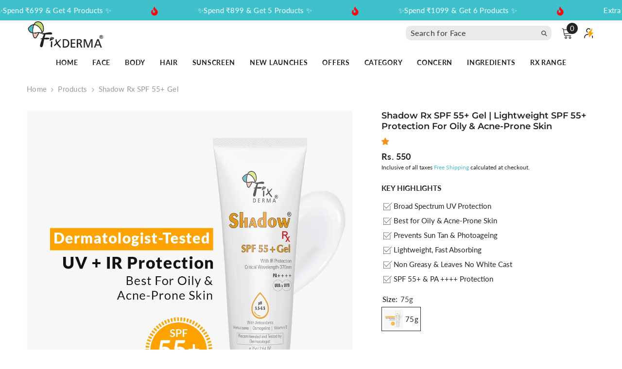

--- FILE ---
content_type: text/html; charset=utf-8
request_url: https://www.fixderma.com/products/shadow-spf-55-gel
body_size: 87368
content:
<!doctype html><html
  class="no-js"
  lang="en"
  
>
  <head>
    <!-- Gokwik theme code start -->
    <link rel="dns-prefetch" href="https://pdp.gokwik.co/">
    <link rel="dns-prefetch" href="https://api.gokwik.co">
    

<script>

window.merchantInfo  = {
        mid: "19g6ilvc9c3co",
        environment: "production",
        type: "merchantInfo",
  		storeId: "50535596226",
  		fbpixel: "479156166874049",
  modeMagicAPIKey: "b0bf902c-c0fd-4f3f-93f2-a7583828a23e",
modeMagicEnabled: true,
      }
var productFormSelector = '';
var cart = {"note":null,"attributes":{},"original_total_price":0,"total_price":0,"total_discount":0,"total_weight":0.0,"item_count":0,"items":[],"requires_shipping":false,"currency":"INR","items_subtotal_price":0,"cart_level_discount_applications":[],"checkout_charge_amount":0}
var templateName = 'product'
</script>

<!-- <script src="https://pdp.gokwik.co/merchant-integration/build/merchant.integration.js?v4"></script> -->
  <script>
var app=function(){"use strict";function e(){}function t(e){return e()}function o(){return Object.create(null)}function n(e){e.forEach(t)}function i(e){return"function"==typeof e}function a(e,t){return e!=e?t==t:e!==t||e&&"object"==typeof e||"function"==typeof e}function c(e){e.parentNode&&e.parentNode.removeChild(e)}let s;function r(e){s=e}function d(){if(!s)throw new Error("Function called outside component initialization");return s}function l(e){d().$$.on_mount.push(e)}function u(e){d().$$.on_destroy.push(e)}const g=[],k=[];let p=[];const w=[],f=Promise.resolve();let h=!1;function m(e){p.push(e)}const y=new Set;let b=0;function v(){if(0!==b)return;const e=s;do{try{for(;b<g.length;){const e=g[b];b++,r(e),_(e.$$)}}catch(e){throw g.length=0,b=0,e}for(r(null),g.length=0,b=0;k.length;)k.pop()();for(let e=0;e<p.length;e+=1){const t=p[e];y.has(t)||(y.add(t),t())}p.length=0}while(g.length);for(;w.length;)w.pop()();h=!1,y.clear(),r(e)}function _(e){if(null!==e.fragment){e.update(),n(e.before_update);const t=e.dirty;e.dirty=[-1],e.fragment&&e.fragment.p(e.ctx,t),e.after_update.forEach(m)}}const S=new Set;function j(e,t){const o=e.$$;null!==o.fragment&&(!function(e){const t=[],o=[];p.forEach((n=>-1===e.indexOf(n)?t.push(n):o.push(n))),o.forEach((e=>e())),p=t}(o.after_update),n(o.on_destroy),o.fragment&&o.fragment.d(t),o.on_destroy=o.fragment=null,o.ctx=[])}function q(e,t){-1===e.$$.dirty[0]&&(g.push(e),h||(h=!0,f.then(v)),e.$$.dirty.fill(0)),e.$$.dirty[t/31|0]|=1<<t%31}function x(a,d,l,u,g,k,p){let w=arguments.length>7&&void 0!==arguments[7]?arguments[7]:[-1];const f=s;r(a);const h=a.$$={fragment:null,ctx:[],props:k,update:e,not_equal:g,bound:o(),on_mount:[],on_destroy:[],on_disconnect:[],before_update:[],after_update:[],context:new Map(d.context||(f?f.$$.context:[])),callbacks:o(),dirty:w,skip_bound:!1,root:d.target||f.$$.root};p&&p(h.root);let y=!1;if(h.ctx=l?l(a,d.props||{},(function(e,t){const o=!(arguments.length<=2)&&arguments.length-2?arguments.length<=2?void 0:arguments[2]:t;return h.ctx&&g(h.ctx[e],h.ctx[e]=o)&&(!h.skip_bound&&h.bound[e]&&h.bound[e](o),y&&q(a,e)),t})):[],h.update(),y=!0,n(h.before_update),h.fragment=!!u&&u(h.ctx),d.target){if(d.hydrate){const e=($=d.target,Array.from($.childNodes));h.fragment&&h.fragment.l(e),e.forEach(c)}else h.fragment&&h.fragment.c();d.intro&&((b=a.$$.fragment)&&b.i&&(S.delete(b),b.i(_))),function(e,o,a,c){const{fragment:s,after_update:r}=e.$$;s&&s.m(o,a),c||m((()=>{const o=e.$$.on_mount.map(t).filter(i);e.$$.on_destroy?e.$$.on_destroy.push(...o):n(o),e.$$.on_mount=[]})),r.forEach(m)}(a,d.target,d.anchor,d.customElement),v()}var b,_,$;r(f)}class I{$destroy(){j(this,1),this.$destroy=e}$on(t,o){if(!i(o))return e;const n=this.$$.callbacks[t]||(this.$$.callbacks[t]=[]);return n.push(o),()=>{const e=n.indexOf(o);-1!==e&&n.splice(e,1)}}$set(e){var t;this.$$set&&(t=e,0!==Object.keys(t).length)&&(this.$$.skip_bound=!0,this.$$set(e),this.$$.skip_bound=!1)}}function C(e,t){document.dispatchEvent(function(e,t){let{bubbles:o=!1,cancelable:n=!1}=arguments.length>2&&void 0!==arguments[2]?arguments[2]:{};const i=document.createEvent("CustomEvent");return i.initCustomEvent(e,o,n,t),i}(e,Object.assign({version:"3.59.2"},t),{bubbles:!0}))}class O extends I{constructor(e){if(!e||!e.target&&!e.$$inline)throw new Error("'target' is a required option");super()}$destroy(){super.$destroy(),this.$destroy=()=>{console.warn("Component was already destroyed")}}$capture_state(){}$inject_state(){}}const E=[];let N=function(t){let o,n=arguments.length>1&&void 0!==arguments[1]?arguments[1]:e;const i=new Set;function c(e){if(a(t,e)&&(t=e,o)){const e=!E.length;for(const e of i)e[1](),E.push(e,t);if(e){for(let e=0;e<E.length;e+=2)E[e][0](E[e+1]);E.length=0}}}return{set:c,update:function(e){c(e(t))},subscribe:function(a){const s=[a,arguments.length>1&&void 0!==arguments[1]?arguments[1]:e];return i.add(s),1===i.size&&(o=n(c)||e),a(t),()=>{i.delete(s),0===i.size&&o&&(o(),o=null)}}}}(!1);const T={"19g6hlaaxvb77":"66795a0416a282b5e60896ea","12wyqc2guqmkrw6406j":"667d275422ddccc4969fcddc","3mt5u7utwrl3lc5vt3":"667ec22cb4f9be25015b29dc","19g6iliu6jq00":"667d243a22ddccc4969fcdd1","19g6ilktppt3m":"667d24c5b4f9be25015b29d3","19g6ill69ysjs":"667d257922ddccc4969fcdd7","19g6jl78wtx2l":"667ec281b4f9be25015b29de","19g6ll5kllv1y":"66825a6eb4f9be25015b29e0","19g6ildvaun2z":"66825b2fb4f9be25015b29e5","19g6ilfuz8dee":"66825b9cb4f9be25015b29e7","19g6ili03200v":"66825c0eb4f9be25015b29e9","19g6ilto8sddb":"66825c72b4f9be25015b29ee","19g6jlimtqamc":"668399cbe1ae70cd17b938ef","19g6ilgdihqkf":"66839a97e1ae70cd17b938f1","19g6jlpwfsnkp":"66839af822ddccc4969fce00","19g6ilqaihkpw":"66839b76b4f9be25015b29f6","19g6jlqw1fvfl":"66839bbf22ddccc4969fce08","3mt5u7j1b0kye340qs":"66839e86b4f9be25015b29f8","19g6ils32xvoj":"66839f30e1ae70cd17b938f8","19g6ilsegjk7v":"66839f93e1ae70cd17b938fa","19g6ilvnikq7y":"66839ff7b4f9be25015b2a00","19g6ilvnmaxls":"6683a05fe1ae70cd17b93902","3mt5u7utwrl3ige0qg":"668fb0cbb4f9be25015b2a05","19g6ilmrm0yi8":"668fb19bb52035d92c5d5388","19g6ilvovixfp":"66902610e47cef400777495a","19g6ilq0kivjn":"669026a9b4f9be25015b2a0b","3mt5u7nfsnkzxw8ari":"6698fa88b52035d92c5d538a","3mt5u7utwrl3ctq5cv":"6698fb03b52035d92c5d538c","19g6ilto0341k":"6698fb6eb52035d92c5d538e","12wyqc2h4ylkslfin72":"6698fbcfe47cef4007774964"},A={local:"http://localhost:8080/build/gokwik.js",dev:"https://dev.pdp.gokwik.co/build/gokwik.js",hdev:"https://dev.pdp.gokwik.co/build/gokwik.js",ndev:"https://dev.pdp.gokwik.co/build/gokwik.js",qa:"https://qa.pdp.gokwik.co/build/gokwik.js",qatwo:"https://qatwo.pdp.gokwik.co/build/gokwik.js",sandbox:"https://sandbox.pdp.gokwik.co/build/gokwik.js",production:"https://pdp.gokwik.co/build/gokwik.js","qa-rto":"https://qa1.pdp.gokwik.co/build/gokwik.js",qaone:"https://qa1.pdp.gokwik.co/build/gokwik.js"},P={local:"http://localhost:8080/integration.js",dev:"https://devhits.gokwik.co/api/v1/events",hdev:"https://devhits.gokwik.co/api/v1/events",ndev:"https://devhits.gokwik.co/api/v1/events",qa:"https://qa-hits.gokwik.co/api/v1/events",qatwo:"https://qa-hits.gokwik.co/api/v1/events",sandbox:"https://sandbox-hits.gokwik.co/api/v1/events",production:"https://hits.gokwik.co/api/v1/events","qa-rto":"https://qa-hits.gokwik.co/api/v1/events",qaone:"https://qa-hits.gokwik.co/api/v1/events"},J={local:"https://devanalytics.gokwik.co/analytics.js",dev:"https://devanalytics.gokwik.co/analytics.js",hdev:"https://devanalytics.gokwik.co/analytics.js",ndev:"https://devanalytics.gokwik.co/analytics.js",qa:"https://qa-analytics.gokwik.co/analytics.js",qatwo:"https://qa-analytics.gokwik.co/analytics.js",sandbox:"https://sandboxanalytics.gokwik.co/analytics.js",production:"https://analytics.gokwik.co/analytics.js","qa-rto":"https://qa-analytics.gokwik.co/analytics.js",qaone:"https://qa-analytics.gokwik.co/analytics.js"},L="https://api-gw.gokwik.io/v3/experiment/api/get_user_variant",G=(e,t)=>{window.gokwikSdk.initCheckout(window.merchantInfo),t&&X("gokwik-button-clicked","onGkClick")},M=e=>{window.gokwikSdk={},window.gokwikSdk.events={},window.gokwikSdk.initCheckout=function(e){window.postMessage(e,window.location.href)},window.gokwikSdk.on=function(e,t){window.gokwikSdk.events[e]=window.gokwikSdk.events[e]||[],window.gokwikSdk.events[e].push(t)},window.gokwikSdk.emit=function(e,t){window.gokwikSdk.events[e]&&window.gokwikSdk.events[e].forEach((function(e){e(t)}))},window.gokwikSdk.hideButton=function(){setInterval((()=>{document.querySelector(".gokwik-container")&&document.querySelectorAll(".gokwik-container").forEach((e=>{e.style.display="none"}))}),1e3)},window.gokwikSdk.init=function(t){if(window.merchantInfo.isNewFlow=!0,t||document.getElementById("gokwikScript")){if(t&&t.length)for(var o=0;o<t.length;o++)if(!document.getElementById(t[o].id)){var n=document.createElement("script");n.type="text/javascript",n.src=t[o].src,document.head.appendChild(n),n.id=t[o].id}}else{let t=A[e];if(window?.innerWidth>599&&T[window.merchantInfo.mid]){let e=W("_shopify_y");window.merchantInfo.showSingleUi=!0,e||sessionStorage.getItem("user_id")?e||(e=sessionStorage.getItem("user_id")):(e=Math.floor(1e15+9e15*Math.random()).toString(),sessionStorage.setItem("user_id",e));var i=JSON.stringify({experiment_id:T[window.merchantInfo.mid],user_attributes:{m_id:window.merchantInfo.mid},user_id:e});fetch(L,{method:"POST",headers:{"Content-Type":"application/json","x-gokwik-origin":location.origin},body:i}).then((e=>e.json())).then((e=>{const o=e?.data?.variant_name;if("single-ui"===o){const e=t.split("/build");t=e[0]+"/single-ui/build"+e[1]}U(t)})).catch((e=>{U(t)}))}else U(t)}D()},document.onreadystatechange=function(){"interactive"===document.readyState&&window.gokwikSdk.init()},document.addEventListener("initGKJS",(function(){window.gokwikSdk.init()})),document.addEventListener("DOMContentLoaded",(function(){try{window.gokwikSdk.init()}catch(e){console.log(e)}})),"complete"===document.readyState&&window.gokwikSdk.init()},B=e=>{let t=!0;const o=J[e];let n=document.createElement("script");n.setAttribute("src",o),n.id="gokwikHeaderAnalytics",document.querySelectorAll("script").forEach((e=>{e.src.includes("analytics.gokwik.co/analytics.js")&&(t=!1)})),t&&document.head.appendChild(n)},U=e=>{var t=document.createElement("script");t.setAttribute("src",e),t.id="gokwikScript",document.head.appendChild(t),document.querySelector(".gokwik-disabled")&&(document.querySelector(".gokwik-disabled").classList.remove("gokwik-disabled"),document.querySelector("#line_r_gokwik").remove())},D=()=>{window.addEventListener("gokwikLoaded",(()=>{N.set(!0),gokwikSdk&&gokwikSdk.on("modal_closed",(()=>{H()}))}))},R=e=>{let t,o,n;o={items:[]},t=e.get("pid").split(" "),n=e.get("cp");let i={};if(t){t.map((e=>{i[e]?i[e]+=1:i[e]=1}));Object.keys(i).map((e=>{o.items.push({id:e,quantity:i[e]})}))}return o.items?.length&&(n?Q("discount_code",n,0):Q("discount_code","",-1)),{pageProducts:t,pageItem:o,pageCoupon:n,productUrl:undefined}},z=function(){let e,t=arguments.length>0&&void 0!==arguments[0]&&arguments[0],o=arguments.length>2?arguments[2]:void 0,n=arguments.length>5?arguments[5]:void 0,i=arguments.length>6?arguments[6]:void 0,a=arguments.length>7&&void 0!==arguments[7]?arguments[7]:[];o&&o.items?.length?(n.checkoutType="headless",e=JSON.stringify(o)):e=a.length?JSON.stringify({items:a}):window.productFormSelector?JSON.stringify(V(document.querySelector(window.productFormSelector))):JSON.stringify(F()),t&&(e=V(document.querySelector(t)),e=JSON.stringify(e)),e=JSON.parse(e);let c="https://homeutility.roposo.com"===window.location.origin,s=c?"/cart/update.js":"/cart/add.js",r=c?{updates:{[e.id]:e.quantity||1}}:e;K("POST",s,r,(function(e){200==e?(G(0,!1),i.items,localStorage.setItem("gkbuynow","active"),Q("gkbuynow","active",0)):X("gk_event_failure","development",{statusCode:e,url:s})}))},F=()=>{const e=document.querySelector('[action="/cart/add"]'),t=V(e);return t.id||(t.id=document.querySelector('[name="id"]')?.value),t.quantity||(t.quantity=document.querySelector('[name="quantity"')?.value),t.form_type="product",t.utf8="✓",t},H=()=>{let e=JSON.parse(localStorage.getItem("cartItems"))||JSON.parse(W("cartItems"))||{};if(e&&e.length){let t={items:e};localStorage.removeItem("gkbuynow"),Q("gkbuynow",null,-1),K("POST","/cart/clear.js","",(function(e){200===e?K("POST","/cart/add.js",t,(function(e){200==e?(localStorage.removeItem("cartItems"),Q("cartItems",null,-1)):X("gk_event_failure","development",{statusCode:e,url:"/cart/add.js"})})):X("gk_event_failure","development",{statusCode:e,url:"/cart/clear.js"})}))}else"active"!==localStorage.getItem("gkbuynow")&&"active"!==W("gkbuynow")||K("POST","/cart/clear.js","",(()=>{localStorage.removeItem("gkbuynow"),Q("gkbuynow",null,-1)}))},X=function(e,t){let o=arguments.length>2&&void 0!==arguments[2]?arguments[2]:{},n=P[window.merchantInfo.environment],i=Date.now(),a=navigator.userAgent,c=window.merchantInfo.mid,s=e,r=t,d=W("_shopify_sa_p"),l=localStorage.getItem("gokwik-sessionID")||W("gokwik-sessionID"),u=W("_shopify_s")||null,g={timestamp:i,userAgent:a,version:"1",merchantId:c,name:s,sessionId:l,type:"event",adSource:d,eventType:r,...u&&{shopifySessionId:u},landing_page:W("gk_landing_page")||"/",orig_referrer:W("gk_orig_referrer")||"blank",data:o};l||delete g.sessionId,d||delete g.adSource,K("POST",n,g,((e,t)=>{}))},K=async(e,t,o,n)=>{if("https://foxtale.in"===window.location.origin&&"/cart/add.js"===t){var i={url:"https://foxtale.in/cart/add.js?_easygift_internal=true",method:"POST","content-type":"application/json",data:o};$.ajax(i).done((function(e,t,o){n(o.status,e)})).fail((function(e,t,o){console.error("Request failed:",t,o)}))}else{let i=(new Date).valueOf(),a=new XMLHttpRequest;a.open(e,t,!0),a.setRequestHeader("Content-type","application/json"),a.onload=function(){let c=a.status,s=a.response,r=(new Date).valueOf();!o.name&&X("gk_execution_time","development",{executionBegan:i,url:t,method:e,executionEnd:r,data:o,response:s,status:c,timeTaken:r-i}),n(c,s)},a.onerror=function(){let e=a.status,n=a.response;"gk_event_failure"!==o.name&&X("gk_event_failure","development",{status:e,response:n,url:t})};let c=o?JSON.stringify(o):null;o?.["properties[_ftmx]"]&&(c=o),a.send(c)}},W=e=>{const t=document.cookie.split(";");for(const o of t){const[t,n]=o.trim().split("=");if(t===e)return decodeURIComponent(n)}return null},Q=(e,t,o)=>{let n="";if(o){let e=new Date;e.setTime(e.getTime()+24*o*60*60*1e3),n="; expires="+e.toUTCString()}document.cookie=e+"="+(t||"")+n+"; path=/"},V=e=>{let t={},o=e.querySelectorAll("input, select, textarea");for(let e=0;e<o.length;++e){let n=o[e],i=n.name,a=n.value;i&&(t[i]=a)}return t};function Y(t){const o={c:e,l:function(e){throw new Error("options.hydrate only works if the component was compiled with the `hydratable: true` option")},m:e,p:e,i:e,o:e,d:e};return C("SvelteRegisterBlock",{block:o,id:Y.name,type:"component",source:"",ctx:t}),o}function Z(e,t,o){let n,i,a,c,{$$slots:s={},$$scope:r}=t;!function(e,t,o){for(const n of Object.keys(t))~o.indexOf(n)||console.warn(`<${e}> received an unexpected slot "${n}".`)}("Main",s,[]);const d=window.merchantInfo;l((()=>{X("gokwik_new_integration","development"),M(d.environment);const e=new URLSearchParams(window.location.search);e.get("pid")&&(({pageProducts:n,pageItem:i,pageCoupon:a,productUrl:c}=R(e)),N.subscribe((e=>{e&&i.items.length&&g(!1)}))),window.onload=()=>{B(d.environment)},!W("gk_landing_page")&&Q("gk_landing_page",`${window.location.pathname}`,10),!W("gk_orig_referrer")&&Q("gk_orig_referrer",document.referrer,10)}));const g=function(){let e=arguments.length>0&&void 0!==arguments[0]&&arguments[0],t=arguments.length>1&&void 0!==arguments[1]?arguments[1]:[];K("GET","/cart.js","",(function(o,s){var r=JSON.parse(s);if(200===o&&r.item_count){var l=r.items.map((e=>({id:e.id,quantity:e.quantity,options_with_values:e.options_with_values})));localStorage.setItem("cartItems",JSON.stringify(l)),Q("cartItems",JSON.stringify(l),0),K("POST","/cart/clear.js","",(function(o){200===o&&z(e,n,i,a,c,d,r,t)}))}else z(e,n,i,a,c,d,r,t)}))};window.onCheckoutClick=e=>{try{const t=e.lastElementChild;t.setAttribute("id","btn-loader"),e.disabled=!0,e.style.cursor="not-allowed",G(window.merchantInfo,!0),t.style.display="flex",setTimeout((()=>{t.style.display="none",e.disabled=!1,e.style.cursor="pointer",t.removeAttribute("id")}),3e3)}catch(e){X("gk_event_failure","development",{error:e,action:"checkout_clicked"})}},window.gokwikCheckoutClickFn=e=>{try{const t=e.lastElementChild;t.setAttribute("id","btn-loader"),e.disabled=!0,e.style.cursor="not-allowed",G(window.merchantInfo,!0),t.style.display="flex",setTimeout((()=>{t.style.display="none",e.disabled=!1,e.style.cursor="pointer",t.removeAttribute("id")}),3e3)}catch(e){X("gk_event_failure","development",{error:e,action:"checkout_clicked"})}},window.gokwikBuyNowClickFn=function(e){let t=arguments.length>1&&void 0!==arguments[1]&&arguments[1],o=arguments.length>2&&void 0!==arguments[2]?arguments[2]:[];try{X("gk_buy_now_button_clicked","onGkClick");const n=e.children[0];n.setAttribute("id","btn-loader"),e.disabled=!0,e.style.cursor="not-allowed",window.gokwikSdk.triggerLoadingScreen(),g(t,o),n.style.display="flex",setTimeout((()=>{n.style.display="none",e.disabled=!1,e.style.cursor="pointer",n.removeAttribute("id")}),3e3)}catch(e){X("gk_event_failure","development",{error:e,action:"buy_now_clicked"})}},window.onBuyNowClick=function(e){let t=arguments.length>1&&void 0!==arguments[1]&&arguments[1],o=arguments.length>2&&void 0!==arguments[2]?arguments[2]:[];try{X("gk_buy_now_button_clicked","onGkClick");const n=e.children[0];n.setAttribute("id","btn-loader"),e.disabled=!0,e.style.cursor="not-allowed",window.gokwikSdk.triggerLoadingScreen(),g(t,o),n.style.display="flex",setTimeout((()=>{n.style.display="none",e.disabled=!1,e.style.cursor="pointer",n.removeAttribute("id")}),3e3)}catch(e){X("gk_event_failure","development",{error:e,action:"buy_now_clicked"})}},window.healthCheckInitGokwik=e=>{window.gokwikSdk.initCheckout(e),X("gokwik-button-clicked","onGkClick")};const k=[];return Object.keys(t).forEach((e=>{~k.indexOf(e)||"$$"===e.slice(0,2)||"slot"===e||console.warn(`<Main> was created with unknown prop '${e}'`)})),e.$capture_state=()=>({onDestroy:u,onMount:l,addCartBuyNow:z,createHeaderAnalyticsScript:B,createIntegrationScript:M,getGokwikCookie:W,getHeadlessParams:R,initiateGokwik:G,logEvent:X,makeXhr:K,setGokwikCookie:Q,store_gokwikLoaded:N,pageProducts:n,pageItem:i,pageCoupon:a,productUrl:c,merchantInfo:d,gokwikBuyNow:g}),e.$inject_state=e=>{"pageProducts"in e&&(n=e.pageProducts),"pageItem"in e&&(i=e.pageItem),"pageCoupon"in e&&(a=e.pageCoupon),"productUrl"in e&&(c=e.productUrl)},t&&"$$inject"in t&&e.$inject_state(t.$$inject),[]}return new class extends O{constructor(e){super(e),x(this,e,Z,Y,a,{}),C("SvelteRegisterComponent",{component:this,tagName:"Main",options:e,id:Y.name})}}({target:window.parent})}();

</script>
<script src="https://ajax.googleapis.com/ajax/libs/jquery/1.9.1/jquery.min.js"></script>
<script>
  window.addEventListener('gokwikLoaded', e => {

              $('.gokwik-checkout button').removeClass('disabled');
         $('#gokwik-buy-now').prop('disabled', false);
              $('#gokwik-buy-now').removeClass('disabled');

  const targetElement = document.querySelector("body");
  function debounce(func, delay) {
    let timeoutId;
    return function () {
      const context = this;
      const args = arguments;
      clearTimeout(timeoutId);
      timeoutId = setTimeout(function () {
        func.apply(context, args);
      }, delay);
    };
  }
  const observer = new MutationObserver(() => {
 
    debouncedMyTimer();
  });
  const debouncedMyTimer = debounce(() => {
    observer.disconnect();
    enableGokwikCart();
    observer.observe(targetElement, { childList: true, subtree: true });
  }, 700);
  function enableGokwikCart() {
              $('.gokwik-checkout button').removeClass('disabled');

  }
  const config = { childList: true, subtree: true };
  observer.observe(targetElement, config);
});
</script>

<style>

.gokwik-checkout {
  width: 100%;
  display: flex;
  justify-content: center;
  flex-direction: column;
  align-items: end;
  margin-bottom: 10px;
  position:relative;
}
.gokwik-checkout a {
  max-width:100%;
  width: 100%;
  border: none;
  display: flex;
  justify-content: center;
  align-items: center;
  background: #232323;
  position: relative;
  margin: 0;
cursor: pointer;
  padding: 5px 10px;
  height:45px;
}
#gokwik-buy-now.disabled, .gokwik-disabled{
  opacity:0.5;
  cursor: not-allowed;
  }
  .gokwik-checkout a:focus {
  outline: none;
}
.gokwik-checkout a > span {
  display: flex;
}
.gokwik-checkout a > span.btn-text {
  display: flex;
  flex-direction: column;
  color: #FFFFFF;
  align-items: flex-start;
}
.gokwik-checkout a > span.btn-text > span:last-child {
	padding-top: 2px;
    font-size: 10px;
    line-height: 10px;
    text-transform: initial;
}
.gokwik-checkout a > span.btn-text > span:first-child {
   font-size: 14px;
      line-height: 14px;
}
.gokwik-checkout a > span.pay-opt-icon img:first-child {
  margin-right: 10px;
  margin-left: 10px;
  height: 22px;
}
/*   Additional */
.gokwik-checkout a.disabled{
  opacity:0.5;
  cursor: not-allowed;
  }
.gokwik-checkout a.disabled .addloadr#btn-loader{
   display: flex!important;
}
  #gokwik-buy-now.disabled .addloadr#btn-loader{
   display: flex!important;
}
    #gokwik-buy-now:disabled{
   cursor: not-allowed;
}
#smile-ui-lite-container{
      z-index: 999999999!important;
}
#crazyrocket-launch-icon{
  z-index: 999999999!important;
}

.sr-discount-label {
    font-size: 9px;
    color: #000;
    text-transform: none;
    position: absolute;
    top: -8px;
    left: 6px;
    background-color: #53ff73;
    border-radius: 3px;
    padding: 0 10px;
    z-index: 9;
    line-height: 15px;
}
@media(max-width:450px){
  .gokwik-checkout a > span.pay-opt-icon img:first-child {
  height: 18px;
}
} 

  

/* Loader CSS */
  #btn-loader{
    display: none;
    position: absolute;
    top: 0;
    bottom: 0;
    left: 0;
    right: 0;
    justify-content: center;
    align-items: center;
    background:#232323;
  } 

.cir-loader,
.cir-loader:after {
  border-radius: 50%;
  width: 35px;
  height: 35px;
}
.cir-loader {
  margin: 6px auto;
  font-size: 10px;
  position: relative;
  text-indent: -9999em;
  border-top: 0.5em solid rgba(255, 255, 255, 0.2);
  border-right: 0.5em solid rgba(255, 255, 255, 0.2);
  border-bottom: 0.5em solid rgba(255, 255, 255, 0.2);
  border-left: 0.5em solid #ffffff;
  -webkit-transform: translateZ(0);
  -ms-transform: translateZ(0);
  transform: translateZ(0);
  -webkit-animation: load8 1.1s infinite linear;
  animation: load8 1.1s infinite linear;
}
@-webkit-keyframes load8 {
  0% {
    -webkit-transform: rotate(0deg);
    transform: rotate(0deg);
  }
  100% {
    -webkit-transform: rotate(360deg);
    transform: rotate(360deg);
  }
}
@keyframes load8 {
  0% {
    -webkit-transform: rotate(0deg);
    transform: rotate(0deg);
  }
  100% {
    -webkit-transform: rotate(360deg);
    transform: rotate(360deg);
  }
}
</style> 





    <!-- Google tag (gtag.js) -->
    <script async src="https://www.googletagmanager.com/gtag/js?id=G-QBVRNM9CT6"></script>
    <script>
    window.dataLayer = window.dataLayer || [];
    function gtag(){dataLayer.push(arguments);}
    gtag('js', new Date());
    gtag('config','G-QBVRNM9CT6',{ 'groups': 'GA4'});
    </script>
    <!-- Gokwik theme code End -->    
    <meta charset="utf-8">
    <meta http-equiv="X-UA-Compatible" content="IE=edge">
    <meta name="viewport" content="width=device-width, initial-scale=1, maximum-scale=1">
    <meta name="google-site-verification" content="J8-rG7iPHk_yPBLM4wv9OE34SJhDfv6s9MjVU0l7eG4">
    <meta name="p:domain_verify" content="3bd72a8627b3c86dcafd5294ce7e100d">
    <meta name="theme-color" content="">
    <link rel="canonical" href="https://www.fixderma.com/products/shadow-spf-55-gel" canonical-shop-url="https://www.fixderma.com/"><link rel="shortcut icon" href="//www.fixderma.com/cdn/shop/files/favicon_32x32.png?v=1614144822" type="image/png"><link rel="preconnect" href="https://cdn.shopify.com" crossorigin>
    <title>
      Shadow Sunscreen SPF 55+ Gel
 &ndash; Fixderma Skincare</title><meta name="description" content="Shadow RX SPF 55+ Gel is a weightless formulation which protects the skin from harmful UV and IR radiations. This non comedogenic gel also delivers a powerful dose of antioxidant protection with Osmogeline and Vitamin E.">

<meta property="og:site_name" content="Fixderma Skincare">
<meta property="og:url" content="https://www.fixderma.com/products/shadow-spf-55-gel">
<meta property="og:title" content="Shadow Sunscreen SPF 55+ Gel">
<meta property="og:type" content="product">
<meta property="og:description" content="Shadow RX SPF 55+ Gel is a weightless formulation which protects the skin from harmful UV and IR radiations. This non comedogenic gel also delivers a powerful dose of antioxidant protection with Osmogeline and Vitamin E."><meta property="og:image" content="http://www.fixderma.com/cdn/shop/files/SHADOW_RX_55_GEL.webp?v=1756376649">
  <meta property="og:image:secure_url" content="https://www.fixderma.com/cdn/shop/files/SHADOW_RX_55_GEL.webp?v=1756376649">
  <meta property="og:image:width" content="1200">
  <meta property="og:image:height" content="1200"><meta property="og:price:amount" content="550">
  <meta property="og:price:currency" content="INR"><meta name="twitter:card" content="summary_large_image">
<meta name="twitter:title" content="Shadow Sunscreen SPF 55+ Gel">
<meta name="twitter:description" content="Shadow RX SPF 55+ Gel is a weightless formulation which protects the skin from harmful UV and IR radiations. This non comedogenic gel also delivers a powerful dose of antioxidant protection with Osmogeline and Vitamin E.">

    <script>window.performance && window.performance.mark && window.performance.mark('shopify.content_for_header.start');</script><meta id="shopify-digital-wallet" name="shopify-digital-wallet" content="/50535596226/digital_wallets/dialog">
<link rel="alternate" type="application/json+oembed" href="https://www.fixderma.com/products/shadow-spf-55-gel.oembed">
<script async="async" src="/checkouts/internal/preloads.js?locale=en-IN"></script>
<script id="shopify-features" type="application/json">{"accessToken":"c326e71e70b7b7109126ad4c2d003738","betas":["rich-media-storefront-analytics"],"domain":"www.fixderma.com","predictiveSearch":true,"shopId":50535596226,"locale":"en"}</script>
<script>var Shopify = Shopify || {};
Shopify.shop = "fixderma-skincare.myshopify.com";
Shopify.locale = "en";
Shopify.currency = {"active":"INR","rate":"1.0"};
Shopify.country = "IN";
Shopify.theme = {"name":"Fixderma_theme 25 Feb 2025","id":147323814114,"schema_name":"Ella","schema_version":"6.5.4","theme_store_id":null,"role":"main"};
Shopify.theme.handle = "null";
Shopify.theme.style = {"id":null,"handle":null};
Shopify.cdnHost = "www.fixderma.com/cdn";
Shopify.routes = Shopify.routes || {};
Shopify.routes.root = "/";</script>
<script type="module">!function(o){(o.Shopify=o.Shopify||{}).modules=!0}(window);</script>
<script>!function(o){function n(){var o=[];function n(){o.push(Array.prototype.slice.apply(arguments))}return n.q=o,n}var t=o.Shopify=o.Shopify||{};t.loadFeatures=n(),t.autoloadFeatures=n()}(window);</script>
<script id="shop-js-analytics" type="application/json">{"pageType":"product"}</script>
<script defer="defer" async type="module" src="//www.fixderma.com/cdn/shopifycloud/shop-js/modules/v2/client.init-shop-cart-sync_BT-GjEfc.en.esm.js"></script>
<script defer="defer" async type="module" src="//www.fixderma.com/cdn/shopifycloud/shop-js/modules/v2/chunk.common_D58fp_Oc.esm.js"></script>
<script defer="defer" async type="module" src="//www.fixderma.com/cdn/shopifycloud/shop-js/modules/v2/chunk.modal_xMitdFEc.esm.js"></script>
<script type="module">
  await import("//www.fixderma.com/cdn/shopifycloud/shop-js/modules/v2/client.init-shop-cart-sync_BT-GjEfc.en.esm.js");
await import("//www.fixderma.com/cdn/shopifycloud/shop-js/modules/v2/chunk.common_D58fp_Oc.esm.js");
await import("//www.fixderma.com/cdn/shopifycloud/shop-js/modules/v2/chunk.modal_xMitdFEc.esm.js");

  window.Shopify.SignInWithShop?.initShopCartSync?.({"fedCMEnabled":true,"windoidEnabled":true});

</script>
<script>(function() {
  var isLoaded = false;
  function asyncLoad() {
    if (isLoaded) return;
    isLoaded = true;
    var urls = ["\/\/cdn.shopify.com\/proxy\/6a8950891e4619a8420bcf9f192684b1bf7e89545893441a8f50af658d370c31\/api.goaffpro.com\/loader.js?shop=fixderma-skincare.myshopify.com\u0026sp-cache-control=cHVibGljLCBtYXgtYWdlPTkwMA","https:\/\/tracker.wigzopush.com\/shopify.js?orgtoken=0soxrKnJRCiIUuaOulD8Zw\u0026shop=fixderma-skincare.myshopify.com","https:\/\/sr-cdn.shiprocket.in\/sr-promise\/static\/uc.js?channel_id=4\u0026sr_company_id=581114\u0026shop=fixderma-skincare.myshopify.com","https:\/\/tracker.wigzopush.com\/shopify.js?orgtoken=0soxrKnJRCiIUuaOulD8Zw\u0026shop=fixderma-skincare.myshopify.com","https:\/\/tracker.wigzopush.com\/shopify.js?orgtoken=0soxrKnJRCiIUuaOulD8Zw\u0026shop=fixderma-skincare.myshopify.com","https:\/\/tracker.wigzopush.com\/shopify.js?orgtoken=0soxrKnJRCiIUuaOulD8Zw\u0026shop=fixderma-skincare.myshopify.com","https:\/\/tracker.wigzopush.com\/shopify.js?orgtoken=0soxrKnJRCiIUuaOulD8Zw\u0026shop=fixderma-skincare.myshopify.com","https:\/\/tracker.wigzopush.com\/shopify.js?orgtoken=0soxrKnJRCiIUuaOulD8Zw\u0026shop=fixderma-skincare.myshopify.com","https:\/\/tracker.wigzopush.com\/shopify.js?orgtoken=0soxrKnJRCiIUuaOulD8Zw\u0026shop=fixderma-skincare.myshopify.com","https:\/\/tracker.wigzopush.com\/shopify.js?orgtoken=0soxrKnJRCiIUuaOulD8Zw\u0026shop=fixderma-skincare.myshopify.com","https:\/\/tracker.wigzopush.com\/shopify.js?orgtoken=0soxrKnJRCiIUuaOulD8Zw\u0026shop=fixderma-skincare.myshopify.com"];
    for (var i = 0; i < urls.length; i++) {
      var s = document.createElement('script');
      s.type = 'text/javascript';
      s.async = true;
      s.src = urls[i];
      var x = document.getElementsByTagName('script')[0];
      x.parentNode.insertBefore(s, x);
    }
  };
  if(window.attachEvent) {
    window.attachEvent('onload', asyncLoad);
  } else {
    window.addEventListener('load', asyncLoad, false);
  }
})();</script>
<script id="__st">var __st={"a":50535596226,"offset":19800,"reqid":"7de5ea0e-4dd4-4ebc-89a7-3b58176cc022-1769118502","pageurl":"www.fixderma.com\/products\/shadow-spf-55-gel","u":"1e7b40019a39","p":"product","rtyp":"product","rid":7875723002082};</script>
<script>window.ShopifyPaypalV4VisibilityTracking = true;</script>
<script id="captcha-bootstrap">!function(){'use strict';const t='contact',e='account',n='new_comment',o=[[t,t],['blogs',n],['comments',n],[t,'customer']],c=[[e,'customer_login'],[e,'guest_login'],[e,'recover_customer_password'],[e,'create_customer']],r=t=>t.map((([t,e])=>`form[action*='/${t}']:not([data-nocaptcha='true']) input[name='form_type'][value='${e}']`)).join(','),a=t=>()=>t?[...document.querySelectorAll(t)].map((t=>t.form)):[];function s(){const t=[...o],e=r(t);return a(e)}const i='password',u='form_key',d=['recaptcha-v3-token','g-recaptcha-response','h-captcha-response',i],f=()=>{try{return window.sessionStorage}catch{return}},m='__shopify_v',_=t=>t.elements[u];function p(t,e,n=!1){try{const o=window.sessionStorage,c=JSON.parse(o.getItem(e)),{data:r}=function(t){const{data:e,action:n}=t;return t[m]||n?{data:e,action:n}:{data:t,action:n}}(c);for(const[e,n]of Object.entries(r))t.elements[e]&&(t.elements[e].value=n);n&&o.removeItem(e)}catch(o){console.error('form repopulation failed',{error:o})}}const l='form_type',E='cptcha';function T(t){t.dataset[E]=!0}const w=window,h=w.document,L='Shopify',v='ce_forms',y='captcha';let A=!1;((t,e)=>{const n=(g='f06e6c50-85a8-45c8-87d0-21a2b65856fe',I='https://cdn.shopify.com/shopifycloud/storefront-forms-hcaptcha/ce_storefront_forms_captcha_hcaptcha.v1.5.2.iife.js',D={infoText:'Protected by hCaptcha',privacyText:'Privacy',termsText:'Terms'},(t,e,n)=>{const o=w[L][v],c=o.bindForm;if(c)return c(t,g,e,D).then(n);var r;o.q.push([[t,g,e,D],n]),r=I,A||(h.body.append(Object.assign(h.createElement('script'),{id:'captcha-provider',async:!0,src:r})),A=!0)});var g,I,D;w[L]=w[L]||{},w[L][v]=w[L][v]||{},w[L][v].q=[],w[L][y]=w[L][y]||{},w[L][y].protect=function(t,e){n(t,void 0,e),T(t)},Object.freeze(w[L][y]),function(t,e,n,w,h,L){const[v,y,A,g]=function(t,e,n){const i=e?o:[],u=t?c:[],d=[...i,...u],f=r(d),m=r(i),_=r(d.filter((([t,e])=>n.includes(e))));return[a(f),a(m),a(_),s()]}(w,h,L),I=t=>{const e=t.target;return e instanceof HTMLFormElement?e:e&&e.form},D=t=>v().includes(t);t.addEventListener('submit',(t=>{const e=I(t);if(!e)return;const n=D(e)&&!e.dataset.hcaptchaBound&&!e.dataset.recaptchaBound,o=_(e),c=g().includes(e)&&(!o||!o.value);(n||c)&&t.preventDefault(),c&&!n&&(function(t){try{if(!f())return;!function(t){const e=f();if(!e)return;const n=_(t);if(!n)return;const o=n.value;o&&e.removeItem(o)}(t);const e=Array.from(Array(32),(()=>Math.random().toString(36)[2])).join('');!function(t,e){_(t)||t.append(Object.assign(document.createElement('input'),{type:'hidden',name:u})),t.elements[u].value=e}(t,e),function(t,e){const n=f();if(!n)return;const o=[...t.querySelectorAll(`input[type='${i}']`)].map((({name:t})=>t)),c=[...d,...o],r={};for(const[a,s]of new FormData(t).entries())c.includes(a)||(r[a]=s);n.setItem(e,JSON.stringify({[m]:1,action:t.action,data:r}))}(t,e)}catch(e){console.error('failed to persist form',e)}}(e),e.submit())}));const S=(t,e)=>{t&&!t.dataset[E]&&(n(t,e.some((e=>e===t))),T(t))};for(const o of['focusin','change'])t.addEventListener(o,(t=>{const e=I(t);D(e)&&S(e,y())}));const B=e.get('form_key'),M=e.get(l),P=B&&M;t.addEventListener('DOMContentLoaded',(()=>{const t=y();if(P)for(const e of t)e.elements[l].value===M&&p(e,B);[...new Set([...A(),...v().filter((t=>'true'===t.dataset.shopifyCaptcha))])].forEach((e=>S(e,t)))}))}(h,new URLSearchParams(w.location.search),n,t,e,['guest_login'])})(!1,!0)}();</script>
<script integrity="sha256-4kQ18oKyAcykRKYeNunJcIwy7WH5gtpwJnB7kiuLZ1E=" data-source-attribution="shopify.loadfeatures" defer="defer" src="//www.fixderma.com/cdn/shopifycloud/storefront/assets/storefront/load_feature-a0a9edcb.js" crossorigin="anonymous"></script>
<script data-source-attribution="shopify.dynamic_checkout.dynamic.init">var Shopify=Shopify||{};Shopify.PaymentButton=Shopify.PaymentButton||{isStorefrontPortableWallets:!0,init:function(){window.Shopify.PaymentButton.init=function(){};var t=document.createElement("script");t.src="https://www.fixderma.com/cdn/shopifycloud/portable-wallets/latest/portable-wallets.en.js",t.type="module",document.head.appendChild(t)}};
</script>
<script data-source-attribution="shopify.dynamic_checkout.buyer_consent">
  function portableWalletsHideBuyerConsent(e){var t=document.getElementById("shopify-buyer-consent"),n=document.getElementById("shopify-subscription-policy-button");t&&n&&(t.classList.add("hidden"),t.setAttribute("aria-hidden","true"),n.removeEventListener("click",e))}function portableWalletsShowBuyerConsent(e){var t=document.getElementById("shopify-buyer-consent"),n=document.getElementById("shopify-subscription-policy-button");t&&n&&(t.classList.remove("hidden"),t.removeAttribute("aria-hidden"),n.addEventListener("click",e))}window.Shopify?.PaymentButton&&(window.Shopify.PaymentButton.hideBuyerConsent=portableWalletsHideBuyerConsent,window.Shopify.PaymentButton.showBuyerConsent=portableWalletsShowBuyerConsent);
</script>
<script data-source-attribution="shopify.dynamic_checkout.cart.bootstrap">document.addEventListener("DOMContentLoaded",(function(){function t(){return document.querySelector("shopify-accelerated-checkout-cart, shopify-accelerated-checkout")}if(t())Shopify.PaymentButton.init();else{new MutationObserver((function(e,n){t()&&(Shopify.PaymentButton.init(),n.disconnect())})).observe(document.body,{childList:!0,subtree:!0})}}));
</script>
<script id="sections-script" data-sections="header-navigation-plain,header-mobile" defer="defer" src="//www.fixderma.com/cdn/shop/t/106/compiled_assets/scripts.js?v=39152"></script>
<script>window.performance && window.performance.mark && window.performance.mark('shopify.content_for_header.end');</script>
    <style>
        
        
        

        @font-face { font-display: swap;
  font-family: Lato;
  font-weight: 400;
  font-style: normal;
  src: url("//www.fixderma.com/cdn/fonts/lato/lato_n4.c3b93d431f0091c8be23185e15c9d1fee1e971c5.woff2") format("woff2"),
       url("//www.fixderma.com/cdn/fonts/lato/lato_n4.d5c00c781efb195594fd2fd4ad04f7882949e327.woff") format("woff");
}

        @font-face { font-display: swap;
  font-family: Lato;
  font-weight: 500;
  font-style: normal;
  src: url("//www.fixderma.com/cdn/fonts/lato/lato_n5.b2fec044fbe05725e71d90882e5f3b21dae2efbd.woff2") format("woff2"),
       url("//www.fixderma.com/cdn/fonts/lato/lato_n5.f25a9a5c73ff9372e69074488f99e8ac702b5447.woff") format("woff");
}

        @font-face { font-display: swap;
  font-family: Lato;
  font-weight: 600;
  font-style: normal;
  src: url("//www.fixderma.com/cdn/fonts/lato/lato_n6.38d0e3b23b74a60f769c51d1df73fac96c580d59.woff2") format("woff2"),
       url("//www.fixderma.com/cdn/fonts/lato/lato_n6.3365366161bdcc36a3f97cfbb23954d8c4bf4079.woff") format("woff");
}

        @font-face { font-display: swap;
  font-family: Lato;
  font-weight: 700;
  font-style: normal;
  src: url("//www.fixderma.com/cdn/fonts/lato/lato_n7.900f219bc7337bc57a7a2151983f0a4a4d9d5dcf.woff2") format("woff2"),
       url("//www.fixderma.com/cdn/fonts/lato/lato_n7.a55c60751adcc35be7c4f8a0313f9698598612ee.woff") format("woff");
}


        
            
            
            
            
            @font-face { font-display: swap;
  font-family: Montserrat;
  font-weight: 400;
  font-style: normal;
  src: url("//www.fixderma.com/cdn/fonts/montserrat/montserrat_n4.81949fa0ac9fd2021e16436151e8eaa539321637.woff2") format("woff2"),
       url("//www.fixderma.com/cdn/fonts/montserrat/montserrat_n4.a6c632ca7b62da89c3594789ba828388aac693fe.woff") format("woff");
}

            @font-face { font-display: swap;
  font-family: Montserrat;
  font-weight: 500;
  font-style: normal;
  src: url("//www.fixderma.com/cdn/fonts/montserrat/montserrat_n5.07ef3781d9c78c8b93c98419da7ad4fbeebb6635.woff2") format("woff2"),
       url("//www.fixderma.com/cdn/fonts/montserrat/montserrat_n5.adf9b4bd8b0e4f55a0b203cdd84512667e0d5e4d.woff") format("woff");
}

            @font-face { font-display: swap;
  font-family: Montserrat;
  font-weight: 600;
  font-style: normal;
  src: url("//www.fixderma.com/cdn/fonts/montserrat/montserrat_n6.1326b3e84230700ef15b3a29fb520639977513e0.woff2") format("woff2"),
       url("//www.fixderma.com/cdn/fonts/montserrat/montserrat_n6.652f051080eb14192330daceed8cd53dfdc5ead9.woff") format("woff");
}

            @font-face { font-display: swap;
  font-family: Montserrat;
  font-weight: 700;
  font-style: normal;
  src: url("//www.fixderma.com/cdn/fonts/montserrat/montserrat_n7.3c434e22befd5c18a6b4afadb1e3d77c128c7939.woff2") format("woff2"),
       url("//www.fixderma.com/cdn/fonts/montserrat/montserrat_n7.5d9fa6e2cae713c8fb539a9876489d86207fe957.woff") format("woff");
}


                  :root {
        --font-family-1: Lato,sans-serif;
        --font-family-2: Montserrat,sans-serif;

        /* Settings Body */--font-body-family: Lato,sans-serif;--font-body-size: 15px;--font-body-weight: 400;--body-line-height: 22px;--body-letter-spacing: .02em;

        /* Settings Heading */--font-heading-family: Montserrat,sans-serif;--font-heading-size: 16px;--font-heading-weight: 700;--font-heading-style: normal;--heading-line-height: 24px;--heading-letter-spacing: .05em;--heading-text-transform: uppercase;--heading-border-height: 2px;

        /* Menu Lv1 */--font-menu-lv1-family: Lato,sans-serif;--font-menu-lv1-size: 14px;--font-menu-lv1-weight: 700;--menu-lv1-line-height: 22px;--menu-lv1-letter-spacing: .05em;--menu-lv1-text-transform: uppercase;

        /* Menu Lv2 */--font-menu-lv2-family: Lato,sans-serif;--font-menu-lv2-size: 12px;--font-menu-lv2-weight: 400;--menu-lv2-line-height: 22px;--menu-lv2-letter-spacing: .02em;--menu-lv2-text-transform: capitalize;

        /* Menu Lv3 */--font-menu-lv3-family: Lato,sans-serif;--font-menu-lv3-size: 12px;--font-menu-lv3-weight: 400;--menu-lv3-line-height: 22px;--menu-lv3-letter-spacing: .02em;--menu-lv3-text-transform: capitalize;

        /* Mega Menu Lv2 */--font-mega-menu-lv2-family: Lato,sans-serif;--font-mega-menu-lv2-size: 12px;--font-mega-menu-lv2-weight: 600;--font-mega-menu-lv2-style: normal;--mega-menu-lv2-line-height: 22px;--mega-menu-lv2-letter-spacing: .02em;--mega-menu-lv2-text-transform: uppercase;

        /* Mega Menu Lv3 */--font-mega-menu-lv3-family: Lato,sans-serif;--font-mega-menu-lv3-size: 12px;--font-mega-menu-lv3-weight: 400;--mega-menu-lv3-line-height: 22px;--mega-menu-lv3-letter-spacing: .02em;--mega-menu-lv3-text-transform: capitalize;

        /* Product Card Title */--product-title-font: Lato,sans-serif;--product-title-font-size : 14px;--product-title-font-weight : 400;--product-title-line-height: 22px;--product-title-letter-spacing: .02em;--product-title-line-text : 1;--product-title-text-transform : capitalize;--product-title-margin-bottom: 10px;

        /* Product Card Vendor */--product-vendor-font: Lato,sans-serif;--product-vendor-font-size : 12px;--product-vendor-font-weight : 400;--product-vendor-font-style : normal;--product-vendor-line-height: 22px;--product-vendor-letter-spacing: .02em;--product-vendor-text-transform : uppercase;--product-vendor-margin-bottom: 0px;--product-vendor-margin-top: 0px;

        /* Product Card Price */--product-price-font: Lato,sans-serif;--product-price-font-size : 20px;--product-price-font-weight : 800;--product-price-line-height: 22px;--product-price-letter-spacing: .02em;--product-price-margin-top: 0px;--product-price-margin-bottom: 13px;

        /* Product Card Badge */--badge-font: Lato,sans-serif;--badge-font-size : 12px;--badge-font-weight : 400;--badge-text-transform : capitalize;--badge-letter-spacing: .02em;--badge-line-height: 20px;--badge-border-radius: 0px;--badge-padding-top: 0px;--badge-padding-bottom: 0px;--badge-padding-left-right: 8px;--badge-postion-top: 0px;--badge-postion-left-right: 0px;

        /* Product Quickview */
        --product-quickview-font-size : 12px; --product-quickview-line-height: 23px; --product-quickview-border-radius: 1px; --product-quickview-padding-top: 0px; --product-quickview-padding-bottom: 0px; --product-quickview-padding-left-right: 7px; --product-quickview-sold-out-product: #e95144;--product-quickview-box-shadow: none;/* Blog Card Tile */--blog-title-font: Montserrat,sans-serif;--blog-title-font-size : 20px; --blog-title-font-weight : 700; --blog-title-line-height: 29px; --blog-title-letter-spacing: .09em; --blog-title-text-transform : uppercase;

        /* Blog Card Info (Date, Author) */--blog-info-font: Lato,sans-serif;--blog-info-font-size : 14px; --blog-info-font-weight : 400; --blog-info-line-height: 20px; --blog-info-letter-spacing: .02em; --blog-info-text-transform : uppercase;

        /* Button 1 */--btn-1-font-family: Lato,sans-serif;--btn-1-font-size: 14px; --btn-1-font-weight: 700; --btn-1-text-transform: uppercase; --btn-1-line-height: 22px; --btn-1-letter-spacing: .05em; --btn-1-text-align: center; --btn-1-border-radius: 0px; --btn-1-border-width: 1px; --btn-1-border-style: solid; --btn-1-padding-top: 10px; --btn-1-padding-bottom: 10px; --btn-1-horizontal-length: 0px; --btn-1-vertical-length: 0px; --btn-1-blur-radius: 0px; --btn-1-spread: 0px;
        --btn-1-all-bg-opacity-hover: rgba(0, 0, 0, 0.5);--btn-1-inset: ;/* Button 2 */--btn-2-font-family: Montserrat,sans-serif;--btn-2-font-size: 18px; --btn-2-font-weight: 700; --btn-2-text-transform: uppercase; --btn-2-line-height: 23px; --btn-2-letter-spacing: .05em; --btn-2-text-align: right; --btn-2-border-radius: 6px; --btn-2-border-width: 1px; --btn-2-border-style: solid; --btn-2-padding-top: 20px; --btn-2-padding-bottom: 20px; --btn-2-horizontal-length: 4px; --btn-2-vertical-length: 4px; --btn-2-blur-radius: 7px; --btn-2-spread: 0px;
        --btn-2-all-bg-opacity: rgba(25, 145, 226, 0.5);--btn-2-all-bg-opacity-hover: rgba(0, 0, 0, 0.5);--btn-2-inset: ;/* Button 3 */--btn-3-font-family: Lato,sans-serif;--btn-3-font-size: 14px; --btn-3-font-weight: 700; --btn-3-text-transform: uppercase; --btn-3-line-height: 22px; --btn-3-letter-spacing: .05em; --btn-3-text-align: center; --btn-3-border-radius: 0px; --btn-3-border-width: 1px; --btn-3-border-style: solid; --btn-3-padding-top: 10px; --btn-3-padding-bottom: 10px; --btn-3-horizontal-length: 0px; --btn-3-vertical-length: 0px; --btn-3-blur-radius: 0px; --btn-3-spread: 0px;
        --btn-3-all-bg-opacity: rgba(0, 0, 0, 0.1);--btn-3-all-bg-opacity-hover: rgba(0, 0, 0, 0.1);--btn-3-inset: ;/* Footer Heading */--footer-heading-font-family: Lato,sans-serif;--footer-heading-font-size : 15px; --footer-heading-font-weight : 600; --footer-heading-line-height : 22px; --footer-heading-letter-spacing : .05em; --footer-heading-text-transform : uppercase;

        /* Footer Link */--footer-link-font-family: Lato,sans-serif;--footer-link-font-size : 12px; --footer-link-font-weight : ; --footer-link-line-height : 28px; --footer-link-letter-spacing : .02em; --footer-link-text-transform : capitalize;

        /* Page Title */--font-page-title-family: Lato,sans-serif;--font-page-title-size: 20px; --font-page-title-weight: 700; --font-page-title-style: normal; --page-title-line-height: 20px; --page-title-letter-spacing: .05em; --page-title-text-transform: uppercase;

        /* Font Product Tab Title */
        --font-tab-type-1: Lato,sans-serif; --font-tab-type-2: Montserrat,sans-serif;

        /* Text Size */
        --text-size-font-size : 10px; --text-size-font-weight : 400; --text-size-line-height : 22px; --text-size-letter-spacing : 0; --text-size-text-transform : uppercase; --text-size-color : #787878;

        /* Font Weight */
        --font-weight-normal: 400; --font-weight-medium: 500; --font-weight-semibold: 600; --font-weight-bold: 700; --font-weight-bolder: 800; --font-weight-black: 900;

        /* Radio Button */
        --form-label-checkbox-before-bg: #fff; --form-label-checkbox-before-border: #cecece; --form-label-checkbox-before-bg-checked: #000;

        /* Conatiner */
        --body-custom-width-container: 1600px;

        /* Layout Boxed */
        --color-background-layout-boxed: #f8f8f8;/* Arrow */
        --position-horizontal-slick-arrow: 0;

        /* General Color*/
        --color-text: #232323; --color-text2: #969696; --color-global: #232323; --color-white: #FFFFFF; --color-grey: #868686; --color-black: #202020; --color-base-text-rgb: 35, 35, 35; --color-base-text2-rgb: 150, 150, 150; --color-background: #ffffff; --color-background-rgb: 255, 255, 255; --color-background-overylay: rgba(255, 255, 255, 0.9); --color-base-accent-text: ; --color-base-accent-1: ; --color-base-accent-2: ; --color-link: #232323; --color-link-hover: #232323; --color-error: #D93333; --color-error-bg: #FCEEEE; --color-success: #5A5A5A; --color-success-bg: #DFF0D8; --color-info: #202020; --color-info-bg: #FFF2DD; --color-link-underline: rgba(35, 35, 35, 0.5); --color-breadcrumb: #999999; --colors-breadcrumb-hover: #232323;--colors-breadcrumb-active: #999999; --border-global: #e6e6e6; --bg-global: #fafafa; --bg-planceholder: #fafafa; --color-warning: #fff; --bg-warning: #e0b252; --color-background-10 : #e9e9e9; --color-background-20 : #d3d3d3; --color-background-30 : #bdbdbd; --color-background-50 : #919191; --color-background-global : #919191;

        /* Arrow Color */
        --arrow-color: #323232; --arrow-background-color: #fff; --arrow-border-color: #ccc;--arrow-color-hover: #323232;--arrow-background-color-hover: #f8f8f8;--arrow-border-color-hover: #f8f8f8;--arrow-width: 35px;--arrow-height: 35px;--arrow-size: px;--arrow-size-icon: 17px;--arrow-border-radius: 50%;--arrow-border-width: 1px;--arrow-width-half: -17px;

        /* Pagination Color */
        --pagination-item-color: #3c3c3c; --pagination-item-color-active: #3c3c3c; --pagination-item-bg-color: #fff;--pagination-item-bg-color-active: #fff;--pagination-item-border-color: #fff;--pagination-item-border-color-active: #ffffff;--pagination-arrow-color: #3c3c3c;--pagination-arrow-color-active: #3c3c3c;--pagination-arrow-bg-color: #fff;--pagination-arrow-bg-color-active: #fff;--pagination-arrow-border-color: #fff;--pagination-arrow-border-color-active: #fff;

        /* Dots Color */
        --dots-color: transparent;--dots-border-color: #323232;--dots-color-active: #323232;--dots-border-color-active: #323232;--dots-style2-background-opacity: #00000050;--dots-width: 12px;--dots-height: 12px;

        /* Button Color */
        --btn-1-color: #FFFFFF;--btn-1-bg: #232323;--btn-1-border: #232323;--btn-1-color-hover: #232323;--btn-1-bg-hover: #ffffff;--btn-1-border-hover: #232323;
        --btn-2-color: #232323;--btn-2-bg: #FFFFFF;--btn-2-border: #727272;--btn-2-color-hover: #FFFFFF;--btn-2-bg-hover: #232323;--btn-2-border-hover: #232323;
        --btn-3-color: #FFFFFF;--btn-3-bg: #e9514b;--btn-3-border: #e9514b;--btn-3-color-hover: #ffffff;--btn-3-bg-hover: #e9514b;--btn-3-border-hover: #e9514b;
        --anchor-transition: all ease .3s;--bg-white: #ffffff;--bg-black: #000000;--bg-grey: #808080;--icon: var(--color-text);--text-cart: #3c3c3c;--duration-short: 100ms;--duration-default: 350ms;--duration-long: 500ms;--form-input-bg: #ffffff;--form-input-border: #c7c7c7;--form-input-color: #232323;--form-input-placeholder: #868686;--form-label: #232323;

        --new-badge-color: #232323;--new-badge-bg: #FFFFFF;--sale-badge-color: #ffffff;--sale-badge-bg: #e95144;--sold-out-badge-color: #ffffff;--sold-out-badge-bg: #c1c1c1;--custom-badge-color: #ffffff;--custom-badge-bg: #ffbb49;--bundle-badge-color: #ffffff;--bundle-badge-bg: #232323;
        
        --product-title-color : #232323;--product-title-color-hover : #232323;--product-vendor-color : #969696;--product-price-color : #232323;--product-sale-price-color : #e95144;--product-compare-price-color : #969696;--product-review-full-color : #000000;--product-review-empty-color : #A4A4A4;

        --product-swatch-border : #cbcbcb;--product-swatch-border-active : #232323;--product-swatch-width : 40px;--product-swatch-height : 40px;--product-swatch-border-radius : 0px;--product-swatch-color-width : 40px;--product-swatch-color-height : 40px;--product-swatch-color-border-radius : 20px;

        --product-wishlist-color : #000000;--product-wishlist-bg : #ffffff;--product-wishlist-border : transparent;--product-wishlist-color-added : #ffffff;--product-wishlist-bg-added : #000000;--product-wishlist-border-added : transparent;--product-compare-color : #000000;--product-compare-bg : #FFFFFF;--product-compare-color-added : #D12442; --product-compare-bg-added : #FFFFFF; --product-hot-stock-text-color : #d62828; --product-quick-view-color : #000000; --product-cart-image-fit : unset; --product-title-variant-font-size: 16px;--product-quick-view-bg : #FFFFFF;--product-quick-view-bg-above-button: rgba(255, 255, 255, 0.7);--product-quick-view-color-hover : #FFFFFF;--product-quick-view-bg-hover : #000000;--product-action-color : #ffffff;--product-action-bg : #232323;--product-action-border : #ffffff;--product-action-color-hover : #FFFFFF;--product-action-bg-hover : #232323;--product-action-border-hover : #232323;

        /* Multilevel Category Filter */
        --color-label-multiLevel-categories: #232323;--bg-label-multiLevel-categories: #fff;--color-button-multiLevel-categories: #fff;--bg-button-multiLevel-categories: #ff8b21;--border-button-multiLevel-categories: transparent;--hover-color-button-multiLevel-categories: #fff;--hover-bg-button-multiLevel-categories: #ff8b21;--cart-item-bg : #ffffff;--cart-item-border : #e8e8e8;--cart-item-border-width : 1px;--cart-item-border-style : solid;--w-product-swatch-custom: 30px;--h-product-swatch-custom: 30px;--w-product-swatch-custom-mb: 20px;--h-product-swatch-custom-mb: 20px;--font-size-product-swatch-more: 12px;--swatch-border : #cbcbcb;--swatch-border-active : #232323;

        --variant-size: #232323;--variant-size-border: #e7e7e7;--variant-size-bg: #ffffff;--variant-size-hover: #ffffff;--variant-size-border-hover: #232323;--variant-size-bg-hover: #232323;--variant-bg : #ffffff; --variant-color : #232323; --variant-bg-active : #ffffff; --variant-color-active : #232323;

        --fontsize-text-social: 12px;
        --page-content-distance: 64px;--sidebar-content-distance: 40px;--button-transition-ease: cubic-bezier(.25,.46,.45,.94);

        /* Loading Spinner Color */
        --spinner-top-color: #fc0; --spinner-right-color: #4dd4c6; --spinner-bottom-color: #f00; --spinner-left-color: #f6f6f6;

        /* Product Card Marquee */
        --product-marquee-background-color: ;--product-marquee-text-color: #FFFFFF;--product-marquee-text-size: 14px;--product-marquee-text-mobile-size: 14px;--product-marquee-text-weight: 400;--product-marquee-text-transform: none;--product-marquee-text-style: italic;--product-marquee-speed: ; --product-marquee-line-height: calc(var(--product-marquee-text-mobile-size) * 1.5);
    }
</style>
    <link href="//www.fixderma.com/cdn/shop/t/106/assets/base.css?v=131465949591517478031767088410" rel="stylesheet" type="text/css" media="all" />
<link href="//www.fixderma.com/cdn/shop/t/106/assets/fade-up-animation.css?v=148448505227430981271739342806" rel="stylesheet" type="text/css" media="all" />
<link href="//www.fixderma.com/cdn/shop/t/106/assets/animated.css?v=114105602260735988121739342742" rel="stylesheet" type="text/css" media="all" />
<link href="//www.fixderma.com/cdn/shop/t/106/assets/component-card.css?v=126213888368357118081739353442" rel="stylesheet" type="text/css" media="all" />
<link href="//www.fixderma.com/cdn/shop/t/106/assets/component-loading-overlay.css?v=98393919969379515581739342773" rel="stylesheet" type="text/css" media="all" />
<link href="//www.fixderma.com/cdn/shop/t/106/assets/component-loading-banner.css?v=11871161403455998801739342773" rel="stylesheet" type="text/css" media="all" />
<link href="//www.fixderma.com/cdn/shop/t/106/assets/component-quick-cart.css?v=76864058495087250791759734023" rel="stylesheet" type="text/css" media="all" />
<link rel="stylesheet" href="//www.fixderma.com/cdn/shop/t/106/assets/vendor.css?v=164616260963476715651739342837" media="print" onload="this.media='all'">
<noscript><link href="//www.fixderma.com/cdn/shop/t/106/assets/vendor.css?v=164616260963476715651739342837" rel="stylesheet" type="text/css" media="all" /></noscript>


	<link href="//www.fixderma.com/cdn/shop/t/106/assets/component-card-02.css?v=139343979131137580801739342752" rel="stylesheet" type="text/css" media="all" />


<link href="//www.fixderma.com/cdn/shop/t/106/assets/component-predictive-search.css?v=168678805467445650661739342780" rel="stylesheet" type="text/css" media="all" />
<link rel="stylesheet" href="//www.fixderma.com/cdn/shop/t/106/assets/component-newsletter.css?v=70046164801666034931761565520" media="print" onload="this.media='all'">
<link rel="stylesheet" href="//www.fixderma.com/cdn/shop/t/106/assets/component-slider.css?v=37888473738646685221739342795" media="print" onload="this.media='all'">
<link rel="stylesheet" href="//www.fixderma.com/cdn/shop/t/106/assets/component-list-social.css?v=102044711114163579551739342773" media="print" onload="this.media='all'"><noscript><link href="//www.fixderma.com/cdn/shop/t/106/assets/component-newsletter.css?v=70046164801666034931761565520" rel="stylesheet" type="text/css" media="all" /></noscript>
<noscript><link href="//www.fixderma.com/cdn/shop/t/106/assets/component-slider.css?v=37888473738646685221739342795" rel="stylesheet" type="text/css" media="all" /></noscript>
<noscript><link href="//www.fixderma.com/cdn/shop/t/106/assets/component-list-social.css?v=102044711114163579551739342773" rel="stylesheet" type="text/css" media="all" /></noscript>

<style type="text/css">
	.nav-title-mobile {display: none;}.list-menu--disclosure{display: none;position: absolute;min-width: 100%;width: 22rem;background-color: var(--bg-white);box-shadow: 0 1px 4px 0 rgb(0 0 0 / 15%);padding: 5px 0 5px 20px;opacity: 0;visibility: visible;pointer-events: none;transition: opacity var(--duration-default) ease, transform var(--duration-default) ease;}.list-menu--disclosure-2{margin-left: calc(100% - 15px);z-index: 2;top: -5px;}.list-menu--disclosure:focus {outline: none;}.list-menu--disclosure.localization-selector {max-height: 18rem;overflow: auto;width: 10rem;padding: 0.5rem;}.js menu-drawer > details > summary::before, .js menu-drawer > details[open]:not(.menu-opening) > summary::before {content: '';position: absolute;cursor: default;width: 100%;height: calc(100vh - 100%);height: calc(var(--viewport-height, 100vh) - (var(--header-bottom-position, 100%)));top: 100%;left: 0;background: var(--color-foreground-50);opacity: 0;visibility: hidden;z-index: 2;transition: opacity var(--duration-default) ease,visibility var(--duration-default) ease;}menu-drawer > details[open] > summary::before {visibility: visible;opacity: 1;}.menu-drawer {position: absolute;transform: translateX(-100%);visibility: hidden;z-index: 3;left: 0;top: 100%;width: 100%;max-width: calc(100vw - 4rem);padding: 0;border: 0.1rem solid var(--color-background-10);border-left: 0;border-bottom: 0;background-color: var(--bg-white);overflow-x: hidden;}.js .menu-drawer {height: calc(100vh - 100%);height: calc(var(--viewport-height, 100vh) - (var(--header-bottom-position, 100%)));}.js details[open] > .menu-drawer, .js details[open] > .menu-drawer__submenu {transition: transform var(--duration-default) ease, visibility var(--duration-default) ease;}.no-js details[open] > .menu-drawer, .js details[open].menu-opening > .menu-drawer, details[open].menu-opening > .menu-drawer__submenu {transform: translateX(0);visibility: visible;}@media screen and (min-width: 750px) {.menu-drawer {width: 40rem;}.no-js .menu-drawer {height: auto;}}.menu-drawer__inner-container {position: relative;height: 100%;}.menu-drawer__navigation-container {display: grid;grid-template-rows: 1fr auto;align-content: space-between;overflow-y: auto;height: 100%;}.menu-drawer__navigation {padding: 0 0 5.6rem 0;}.menu-drawer__inner-submenu {height: 100%;overflow-x: hidden;overflow-y: auto;}.no-js .menu-drawer__navigation {padding: 0;}.js .menu-drawer__menu li {width: 100%;border-bottom: 1px solid #e6e6e6;overflow: hidden;}.menu-drawer__menu-item{line-height: var(--body-line-height);letter-spacing: var(--body-letter-spacing);padding: 10px 20px 10px 15px;cursor: pointer;display: flex;align-items: center;justify-content: space-between;}.menu-drawer__menu-item .label{display: inline-block;vertical-align: middle;font-size: calc(var(--font-body-size) - 4px);font-weight: var(--font-weight-normal);letter-spacing: var(--body-letter-spacing);height: 20px;line-height: 20px;margin: 0 0 0 10px;padding: 0 5px;text-transform: uppercase;text-align: center;position: relative;}.menu-drawer__menu-item .label:before{content: "";position: absolute;border: 5px solid transparent;top: 50%;left: -9px;transform: translateY(-50%);}.menu-drawer__menu-item > .icon{width: 24px;height: 24px;margin: 0 10px 0 0;}.menu-drawer__menu-item > .symbol {position: absolute;right: 20px;top: 50%;transform: translateY(-50%);display: flex;align-items: center;justify-content: center;font-size: 0;pointer-events: none;}.menu-drawer__menu-item > .symbol .icon{width: 14px;height: 14px;opacity: .6;}.menu-mobile-icon .menu-drawer__menu-item{justify-content: flex-start;}.no-js .menu-drawer .menu-drawer__menu-item > .symbol {display: none;}.js .menu-drawer__submenu {position: absolute;top: 0;width: 100%;bottom: 0;left: 0;background-color: var(--bg-white);z-index: 1;transform: translateX(100%);visibility: hidden;}.js .menu-drawer__submenu .menu-drawer__submenu {overflow-y: auto;}.menu-drawer__close-button {display: block;width: 100%;padding: 10px 15px;background-color: transparent;border: none;background: #f6f8f9;position: relative;}.menu-drawer__close-button .symbol{position: absolute;top: auto;left: 20px;width: auto;height: 22px;z-index: 10;display: flex;align-items: center;justify-content: center;font-size: 0;pointer-events: none;}.menu-drawer__close-button .icon {display: inline-block;vertical-align: middle;width: 18px;height: 18px;transform: rotate(180deg);}.menu-drawer__close-button .text{max-width: calc(100% - 50px);white-space: nowrap;overflow: hidden;text-overflow: ellipsis;display: inline-block;vertical-align: top;width: 100%;margin: 0 auto;}.no-js .menu-drawer__close-button {display: none;}.menu-drawer__utility-links {padding: 2rem;}.menu-drawer__account {display: inline-flex;align-items: center;text-decoration: none;padding: 1.2rem;margin-left: -1.2rem;font-size: 1.4rem;}.menu-drawer__account .icon-account {height: 2rem;width: 2rem;margin-right: 1rem;}.menu-drawer .list-social {justify-content: flex-start;margin-left: -1.25rem;margin-top: 2rem;}.menu-drawer .list-social:empty {display: none;}.menu-drawer .list-social__link {padding: 1.3rem 1.25rem;}

	/* Style General */
	.d-block{display: block}.d-inline-block{display: inline-block}.d-flex{display: flex}.d-none {display: none}.d-grid{display: grid}.ver-alg-mid {vertical-align: middle}.ver-alg-top{vertical-align: top}
	.flex-jc-start{justify-content:flex-start}.flex-jc-end{justify-content:flex-end}.flex-jc-center{justify-content:center}.flex-jc-between{justify-content:space-between}.flex-jc-stretch{justify-content:stretch}.flex-align-start{align-items: flex-start}.flex-align-center{align-items: center}.flex-align-end{align-items: flex-end}.flex-align-stretch{align-items:stretch}.flex-wrap{flex-wrap: wrap}.flex-nowrap{flex-wrap: nowrap}.fd-row{flex-direction:row}.fd-row-reverse{flex-direction:row-reverse}.fd-column{flex-direction:column}.fd-column-reverse{flex-direction:column-reverse}.fg-0{flex-grow:0}.fs-0{flex-shrink:0}.gap-15{gap:15px}.gap-30{gap:30px}.gap-col-30{column-gap:30px}
	.p-relative{position:relative}.p-absolute{position:absolute}.p-static{position:static}.p-fixed{position:fixed;}
	.zi-1{z-index:1}.zi-2{z-index:2}.zi-3{z-index:3}.zi-5{z-index:5}.zi-6{z-index:6}.zi-7{z-index:7}.zi-9{z-index:9}.zi-10{z-index:10}.zi-99{z-index:99} .zi-100{z-index:100} .zi-101{z-index:101}
	.top-0{top:0}.top-100{top:100%}.top-auto{top:auto}.left-0{left:0}.left-auto{left:auto}.right-0{right:0}.right-auto{right:auto}.bottom-0{bottom:0}
	.middle-y{top:50%;transform:translateY(-50%)}.middle-x{left:50%;transform:translateX(-50%)}
	.opacity-0{opacity:0}.opacity-1{opacity:1}
	.o-hidden{overflow:hidden}.o-visible{overflow:visible}.o-unset{overflow:unset}.o-x-hidden{overflow-x:hidden}.o-y-auto{overflow-y:auto;}
	.pt-0{padding-top:0}.pt-2{padding-top:2px}.pt-5{padding-top:5px}.pt-10{padding-top:10px}.pt-10-imp{padding-top:10px !important}.pt-12{padding-top:12px}.pt-16{padding-top:16px}.pt-20{padding-top:20px}.pt-24{padding-top:24px}.pt-30{padding-top:30px}.pt-32{padding-top:32px}.pt-36{padding-top:36px}.pt-48{padding-top:48px}.pb-0{padding-bottom:0}.pb-5{padding-bottom:5px}.pb-10{padding-bottom:10px}.pb-10-imp{padding-bottom:10px !important}.pb-12{padding-bottom:12px}.pb-15{padding-bottom:15px}.pb-16{padding-bottom:16px}.pb-18{padding-bottom:18px}.pb-20{padding-bottom:20px}.pb-24{padding-bottom:24px}.pb-32{padding-bottom:32px}.pb-40{padding-bottom:40px}.pb-48{padding-bottom:48px}.pb-50{padding-bottom:50px}.pb-80{padding-bottom:80px}.pb-84{padding-bottom:84px}.pr-0{padding-right:0}.pr-5{padding-right: 5px}.pr-10{padding-right:10px}.pr-20{padding-right:20px}.pr-24{padding-right:24px}.pr-30{padding-right:30px}.pr-36{padding-right:36px}.pr-80{padding-right:80px}.pl-0{padding-left:0}.pl-12{padding-left:12px}.pl-20{padding-left:20px}.pl-24{padding-left:24px}.pl-36{padding-left:36px}.pl-48{padding-left:48px}.pl-52{padding-left:52px}.pl-80{padding-left:80px}.p-zero{padding:0}
	.m-lr-auto{margin:0 auto}.m-zero{margin:0}.ml-auto{margin-left:auto}.ml-0{margin-left:0}.ml-5{margin-left:5px}.ml-15{margin-left:15px}.ml-20{margin-left:20px}.ml-30{margin-left:30px}.mr-auto{margin-right:auto}.mr-0{margin-right:0}.mr-5{margin-right:5px}.mr-10{margin-right:10px}.mr-20{margin-right:20px}.mr-30{margin-right:30px}.mt-0{margin-top: 0}.mt-10{margin-top: 10px}.mt-15{margin-top: 15px}.mt-20{margin-top: 20px}.mt-25{margin-top: 25px}.mt-30{margin-top: 30px}.mt-40{margin-top: 40px}.mt-45{margin-top: 45px}.mb-0{margin-bottom: 0}.mb-5{margin-bottom: 5px}.mb-10{margin-bottom: 10px}.mb-15{margin-bottom: 15px}.mb-18{margin-bottom: 18px}.mb-20{margin-bottom: 20px}.mb-30{margin-bottom: 30px}
	.h-0{height:0}.h-100{height:100%}.h-100v{height:100vh}.h-auto{height:auto}.mah-100{max-height:100%}.mih-15{min-height: 15px}.mih-none{min-height: unset}.lih-15{line-height: 15px}
	.w-50pc{width:50%}.w-100{width:100%}.w-100v{width:100vw}.maw-100{max-width:100%}.maw-300{max-width:300px}.maw-480{max-width: 480px}.maw-780{max-width: 780px}.w-auto{width:auto}.minw-auto{min-width: auto}.min-w-100{min-width: 100px}
	.float-l{float:left}.float-r{float:right}
	.b-zero{border:none}.br-50p{border-radius:50%}.br-zero{border-radius:0}.br-2{border-radius:2px}.bg-none{background: none}
	.stroke-w-0{stroke-width: 0px}.stroke-w-1h{stroke-width: 0.5px}.stroke-w-1{stroke-width: 1px}.stroke-w-3{stroke-width: 3px}.stroke-w-5{stroke-width: 5px}.stroke-w-7 {stroke-width: 7px}.stroke-w-10 {stroke-width: 10px}.stroke-w-12 {stroke-width: 12px}.stroke-w-15 {stroke-width: 15px}.stroke-w-20 {stroke-width: 20px}.stroke-w-25 {stroke-width: 25px}.stroke-w-30{stroke-width: 30px}.stroke-w-32 {stroke-width: 32px}.stroke-w-40 {stroke-width: 40px}
	.w-21{width: 21px}.w-23{width: 23px}.w-24{width: 24px}.h-22{height: 22px}.h-23{height: 23px}.h-24{height: 24px}.w-h-16{width: 16px;height: 16px}.w-h-17{width: 17px;height: 17px}.w-h-18 {width: 18px;height: 18px}.w-h-19{width: 19px;height: 19px}.w-h-20 {width: 20px;height: 20px}.w-h-21{width: 21px;height: 21px}.w-h-22 {width: 22px;height: 22px}.w-h-23{width: 23px;height: 23px}.w-h-24 {width: 24px;height: 24px}.w-h-25 {width: 25px;height: 25px}.w-h-26 {width: 26px;height: 26px}.w-h-27 {width: 27px;height: 27px}.w-h-28 {width: 28px;height: 28px}.w-h-29 {width: 29px;height: 29px}.w-h-30 {width: 30px;height: 30px}.w-h-31 {width: 31px;height: 31px}.w-h-32 {width: 32px;height: 32px}.w-h-33 {width: 33px;height: 33px}.w-h-34 {width: 34px;height: 34px}.w-h-35 {width: 35px;height: 35px}.w-h-36 {width: 36px;height: 36px}.w-h-37 {width: 37px;height: 37px}
	.txt-d-none{text-decoration:none}.txt-d-underline{text-decoration:underline}.txt-u-o-1{text-underline-offset: 1px}.txt-u-o-2{text-underline-offset: 2px}.txt-u-o-3{text-underline-offset: 3px}.txt-u-o-4{text-underline-offset: 4px}.txt-u-o-5{text-underline-offset: 5px}.txt-u-o-6{text-underline-offset: 6px}.txt-u-o-8{text-underline-offset: 8px}.txt-u-o-12{text-underline-offset: 12px}.txt-t-up{text-transform:uppercase}.txt-t-cap{text-transform:capitalize}
	.ft-0{font-size: 0}.ft-16{font-size: 16px}.ls-0{letter-spacing: 0}.ls-02{letter-spacing: 0.2em}.ls-05{letter-spacing: 0.5em}.ft-i{font-style: italic}
	.button-effect svg{transition: 0.3s}.button-effect:hover svg{transform: rotate(180deg)}
	.icon-effect:hover svg {transform: scale(1.15)}.icon-effect:hover .icon-search-1 {transform: rotate(-90deg) scale(1.15)}
	.link-effect > span:after {content: "";position: absolute;bottom: -2px;left: 0;height: 1px;width: 100%;transform: scaleX(0);transition: transform var(--duration-default) ease-out;transform-origin: right}
	.link-effect > span:hover:after{transform: scaleX(1);transform-origin: left}
	@media (min-width: 1025px){
		.pl-lg-80{padding-left:80px}.pr-lg-80{padding-right:80px}
	}
</style>
    <script src="//www.fixderma.com/cdn/shop/t/106/assets/vendor.js?v=37601539231953232631739342838" type="text/javascript"></script>
<script src="//www.fixderma.com/cdn/shop/t/106/assets/global.js?v=180785666671356082731739342808" type="text/javascript"></script>
<script src="//www.fixderma.com/cdn/shop/t/106/assets/lazysizes.min.js?v=122719776364282065531739342824" type="text/javascript"></script>
<!-- <script src="//www.fixderma.com/cdn/shop/t/106/assets/menu.js?v=49849284315874639661739342825" type="text/javascript"></script> --><script src="//www.fixderma.com/cdn/shop/t/106/assets/predictive-search.js?v=65687679455101800451739342826" defer="defer"></script><script src="//www.fixderma.com/cdn/shop/t/106/assets/animations.js?v=158770008500952988021739342743" defer="defer"></script>

<script>
    window.lazySizesConfig = window.lazySizesConfig || {};
    lazySizesConfig.loadMode = 1;
    window.lazySizesConfig.init = false;
    lazySizes.init();

    window.rtl_slick = false;
    window.mobile_menu = 'default';
    window.money_format = 'Rs. {{ amount_no_decimals }}';
    window.shop_currency = 'INR';
    window.currencySymbol ="₹";
    window.show_multiple_currencies = true;
    window.routes = {
        root: '',
        cart: '/cart',
        cart_add_url: '/cart/add',
        cart_change_url: '/cart/change',
        cart_update_url: '/cart/update',
        collection_all: '/collections/all',
        predictive_search_url: '/search/suggest',
        search_url: '/search'
    }; 
    window.button_load_more = {
        default: `Show more`,
        loading: `Loading...`,
        view_all: `View All Collection`,
        no_more: `No More Product`
    };
    window.after_add_to_cart = {
        type: 'quick_cart',
        message: `is added to your shopping cart.`
    };
    window.variant_image_group_quick_view = false;
    window.quick_view = {
        show: false,
        show_mb: false
    };
    window.quick_shop = {
        show: true,
        see_details: `View Full Details`,
    };
    window.quick_cart = {
        show: true
    };
    window.cartStrings = {
        error: `There was an error while updating your cart. Please try again.`,
        quantityError: `You can only add [quantity] of this item to your cart.`,
        addProductOutQuantity: `You can only add [maxQuantity] of this product to your cart`,
        addProductOutQuantity2: `The quantity of this product is insufficient.`,
        cartErrorMessage: `Translation missing: en.sections.cart.cart_quantity_error_prefix`,
        soldoutText: `sold out`,
        alreadyText: `all`,
    };
    window.variantStrings = {
        addToCart: `Add to cart`,
        addingToCart: `Adding to cart...`,
        addedToCart: `Added to cart`,
        submit: `Submit`,
        soldOut: `Sold out`,
        unavailable: `Unavailable`,
        soldOut_message: `This variant is sold out!`,
        unavailable_message: `This variant is unavailable!`,
        addToCart_message: `You must select at least one products to add!`,
        select: `Select Options`,
        preOrder: `Add To Cart`,
        add: `Add`,
        unavailable_with_option: `[value] (Unavailable)`,
        hide_variants_unavailable: false
    };
    window.inventory_text = {
        hotStock: `Hurry up! only [inventory] left`,
        hotStock2: `Please hurry! Only [inventory] left in stock`,
        warningQuantity: `Maximum quantity: [inventory]`,
        inStock: `In Stock`,
        outOfStock: `Out Of Stock`,
        manyInStock: `Many In Stock`,
        show_options: `Show Variants`,
        hide_options: `Hide Variants`,
        adding : `Adding`,
        thank_you : `Thank You`,
        add_more : `Add More`,
        cart_feedback : `Added`
    };
    
    
        window.notify_me = {
            show: true,
            mail: `support@fixderma.com`,
            subject: `Out Of Stock Notification from Fixderma Skincare`,
            label: `Fixderma Skincare`,
            success: `Thanks! We&#39;ve received your request and will respond shortly when this product / variant becomes available!`,
            error: `Please use a valid email address, such as john@example.com.`,
            button: `Notify me`
        };
    
    
    window.compare = {
        show: false,
        add: `Add To Compare`,
        added: `Added To Compare`,
        message: `You must select at least two products to compare!`
    };
    window.wishlist = {
        show: false,
        add: `Add to wishlist`,
        added: `Added to wishlist`,
        empty: `No product is added to your wishlist`,
        continue_shopping: `Continue Shopping`
    };
    window.pagination = {
        style: 2,
        next: `Next`,
        prev: `Prev`
    }
    window.review = {
        show: true,
        show_quick_view: true
    };
    window.countdown = {
        text: `Limited-Time Offers, End in:`,
        day: `D`,
        hour: `H`,
        min: `M`,
        sec: `S`,
        day_2: `Days`,
        hour_2: `Hours`,
        min_2: `Mins`,
        sec_2: `Secs`,
        days: `Days`,
        hours: `Hours`,
        mins: `Mins`,
        secs: `Secs`,
        d: `d`,
        h: `h`,
        m: `m`,
        s: `s`
    };
    window.customer_view = {
        text: `[number] customers are viewing this product`
    };

    
        window.arrows = {
            icon_next: `<button type="button" class="slick-next" aria-label="Next" role="button"><svg role="img" xmlns="http://www.w3.org/2000/svg" viewBox="0 0 24 24"><path d="M 7.75 1.34375 L 6.25 2.65625 L 14.65625 12 L 6.25 21.34375 L 7.75 22.65625 L 16.75 12.65625 L 17.34375 12 L 16.75 11.34375 Z"></path></svg></button>`,
            icon_prev: `<button type="button" class="slick-prev" aria-label="Previous" role="button"><svg role="img" xmlns="http://www.w3.org/2000/svg" viewBox="0 0 24 24"><path d="M 7.75 1.34375 L 6.25 2.65625 L 14.65625 12 L 6.25 21.34375 L 7.75 22.65625 L 16.75 12.65625 L 17.34375 12 L 16.75 11.34375 Z"></path></svg></button>`
        }
    

    window.dynamic_browser_title = {
        show: false,
        text: 'Come back ⚡'
    };
    
    window.show_more_btn_text = {
        show_more: `Show More`,
        show_less: `Show Less`,
        show_all: `Show All`,
    };

    function getCookie(cname) {
        let name = cname + "=";
        let decodedCookie = decodeURIComponent(document.cookie);
        let ca = decodedCookie.split(';');
        for(let i = 0; i <ca.length; i++) {
          let c = ca[i];
          while (c.charAt(0) == ' ') {
            c = c.substring(1);
          }
          if (c.indexOf(name) == 0) {
            return c.substring(name.length, c.length);
          }
        }
        return "";
    }
    
    const cookieAnnouncemenClosed = getCookie('announcement');
    window.announcementClosed = cookieAnnouncemenClosed === 'closed'
</script>

    <script>
      document.documentElement.className = document.documentElement.className.replace('no-js', 'js');
    </script>
    <!-- Global site tag (gtag.js) - Google AdWords:452187193  -->
<script async src="https://www.googletagmanager.com/gtag/js?id=AW-452187193"></script>
<script>
  window.dataLayer = window.dataLayer || [];
  function gtag(){dataLayer.push(arguments);}
  gtag('js', new Date());

  gtag('config', 'AW-452187193');
</script>






<script>
  function KDStrikeoutSubtotal(subtotalSelector){
    var subTotalHtml = `Rs. 0`.replace('"', '\"');
    var newTotalHtml = `Rs. 0`.replace('"', '\"');
    document.querySelector(subtotalSelector).innerHTML = "<del class='af_del_overwrite'>"+ subTotalHtml + "</del> " + newTotalHtml;
  }
</script><!-- BEGIN app block: shopify://apps/dr-free-gift/blocks/instant-load/5942fed7-47f4-451f-a42f-9077b6214264 --><!-- For self-installation -->
<script>(() => {const installerKey = 'docapp-free-gift-auto-install'; const urlParams = new URLSearchParams(window.location.search); if (urlParams.get(installerKey)) {window.sessionStorage.setItem(installerKey, JSON.stringify({integrationId: urlParams.get('docapp-integration-id'), divClass: urlParams.get('docapp-install-class'), check: urlParams.get('docapp-check')}));}})();</script>
<script>(() => {const previewKey = 'docapp-free-gift-test'; const urlParams = new URLSearchParams(window.location.search); if (urlParams.get(previewKey)) {window.sessionStorage.setItem(previewKey, JSON.stringify({active: true, integrationId: urlParams.get('docapp-free-gift-inst-test')}));}})();</script>
<script>window.freeGiftCartUpsellProAppBlock = true;</script>

<!-- App speed-up -->
<script id="docapp-cart">window.docappCart = {"note":null,"attributes":{},"original_total_price":0,"total_price":0,"total_discount":0,"total_weight":0.0,"item_count":0,"items":[],"requires_shipping":false,"currency":"INR","items_subtotal_price":0,"cart_level_discount_applications":[],"checkout_charge_amount":0}; window.docappCart.currency = ". 0"; window.docappCart.shop_currency = "INR";</script>
<script id="docapp-free-item-speedup">
    (() => { if (window.freeGiftCartUpsellProAppLoaded) return; let script = document.createElement('script'); script.src = "https://d2fk970j0emtue.cloudfront.net/shop/js/free-gift-cart-upsell-pro.min.js?shop=fixderma-skincare.myshopify.com"; document.getElementById('docapp-free-item-speedup').after(script); })();
</script>

<!-- END app block --><!-- BEGIN app block: shopify://apps/instafeed/blocks/head-block/c447db20-095d-4a10-9725-b5977662c9d5 --><link rel="preconnect" href="https://cdn.nfcube.com/">
<link rel="preconnect" href="https://scontent.cdninstagram.com/">


  <script>
    document.addEventListener('DOMContentLoaded', function () {
      let instafeedScript = document.createElement('script');

      
        instafeedScript.src = 'https://cdn.nfcube.com/instafeed-eb1e1e384585ae8159b7e245ac7371d9.js';
      

      document.body.appendChild(instafeedScript);
    });
  </script>





<!-- END app block --><!-- BEGIN app block: shopify://apps/judge-me-reviews/blocks/judgeme_core/61ccd3b1-a9f2-4160-9fe9-4fec8413e5d8 --><!-- Start of Judge.me Core -->






<link rel="dns-prefetch" href="https://cdn2.judge.me/cdn/widget_frontend">
<link rel="dns-prefetch" href="https://cdn.judge.me">
<link rel="dns-prefetch" href="https://cdn1.judge.me">
<link rel="dns-prefetch" href="https://api.judge.me">

<script data-cfasync='false' class='jdgm-settings-script'>window.jdgmSettings={"pagination":5,"disable_web_reviews":false,"badge_no_review_text":"No reviews","badge_n_reviews_text":"{{ average_rating_1_decimal }} | {{ n }} review/reviews \u003cimg src=\"https://cdn.shopify.com/s/files/1/0505/3559/6226/files/veried.png\" alt=\"Fixderma\" width=\"20px\"\u003e","badge_star_color":"#f2921f","hide_badge_preview_if_no_reviews":true,"badge_hide_text":false,"enforce_center_preview_badge":false,"widget_title":"Customer Reviews","widget_open_form_text":"Write a review","widget_close_form_text":"Cancel review","widget_refresh_page_text":"Refresh page","widget_summary_text":"Based on {{ number_of_reviews }} review/reviews","widget_no_review_text":"Be the first to write a review","widget_name_field_text":"Display name","widget_verified_name_field_text":"Verified Name (public)","widget_name_placeholder_text":"Display name","widget_required_field_error_text":"This field is required.","widget_email_field_text":"Email address","widget_verified_email_field_text":"Verified Email (private, can not be edited)","widget_email_placeholder_text":"Your email address","widget_email_field_error_text":"Please enter a valid email address.","widget_rating_field_text":"Rating","widget_review_title_field_text":"Review Title","widget_review_title_placeholder_text":"Give your review a title","widget_review_body_field_text":"Review content","widget_review_body_placeholder_text":"Start writing here...","widget_pictures_field_text":"Picture/Video (optional)","widget_submit_review_text":"Submit Review","widget_submit_verified_review_text":"Submit Verified Review","widget_submit_success_msg_with_auto_publish":"Thank you! Please refresh the page in a few moments to see your review.","widget_submit_success_msg_no_auto_publish":"Thank you! Your review will be published as soon as it is approved by the shop admin. ","widget_show_default_reviews_out_of_total_text":"Showing {{ n_reviews_shown }} out of {{ n_reviews }} reviews.","widget_show_all_link_text":"Show all","widget_show_less_link_text":"Show less","widget_author_said_text":"{{ reviewer_name }} said:","widget_days_text":"{{ n }} days ago","widget_weeks_text":"{{ n }} week/weeks ago","widget_months_text":"{{ n }} month/months ago","widget_years_text":"{{ n }} year/years ago","widget_yesterday_text":"Yesterday","widget_today_text":"Today","widget_replied_text":"\u003e\u003e {{ shop_name }} replied:","widget_read_more_text":"Read more","widget_reviewer_name_as_initial":"last_initial","widget_rating_filter_color":"#f2921f","widget_rating_filter_see_all_text":"See all reviews","widget_sorting_most_recent_text":"Most Recent","widget_sorting_highest_rating_text":"Highest Rating","widget_sorting_lowest_rating_text":"Lowest Rating","widget_sorting_with_pictures_text":"Only Pictures","widget_sorting_most_helpful_text":"Most Helpful","widget_open_question_form_text":"Ask a question","widget_reviews_subtab_text":"Reviews","widget_questions_subtab_text":"Questions","widget_question_label_text":"Question","widget_answer_label_text":"Answer","widget_question_placeholder_text":"Write your question here","widget_submit_question_text":"Submit Question","widget_question_submit_success_text":"Thank you for your question! We will notify you once it gets answered.","widget_star_color":"#f2921f","verified_badge_text":"Verified","verified_badge_bg_color":"#ffffff","verified_badge_text_color":"#ffffff","verified_badge_placement":"left-of-reviewer-name","widget_review_max_height":"","widget_hide_border":false,"widget_social_share":false,"widget_thumb":false,"widget_review_location_show":false,"widget_location_format":"country_iso_code","all_reviews_include_out_of_store_products":true,"all_reviews_out_of_store_text":"(out of store)","all_reviews_pagination":100,"all_reviews_product_name_prefix_text":"about","enable_review_pictures":true,"enable_question_anwser":true,"widget_theme":"leex","review_date_format":"mm/dd/yyyy","default_sort_method":"most-recent","widget_product_reviews_subtab_text":"Product Reviews","widget_shop_reviews_subtab_text":"Shop Reviews","widget_other_products_reviews_text":"Reviews for other products","widget_store_reviews_subtab_text":"Store reviews","widget_no_store_reviews_text":"This store hasn't received any reviews yet","widget_web_restriction_product_reviews_text":"This product hasn't received any reviews yet","widget_no_items_text":"No items found","widget_show_more_text":"Show more","widget_write_a_store_review_text":"Write a Store Review","widget_other_languages_heading":"Reviews in Other Languages","widget_translate_review_text":"Translate review to {{ language }}","widget_translating_review_text":"Translating...","widget_show_original_translation_text":"Show original ({{ language }})","widget_translate_review_failed_text":"Review couldn't be translated.","widget_translate_review_retry_text":"Retry","widget_translate_review_try_again_later_text":"Try again later","show_product_url_for_grouped_product":false,"widget_sorting_pictures_first_text":"Pictures First","show_pictures_on_all_rev_page_mobile":false,"show_pictures_on_all_rev_page_desktop":false,"floating_tab_hide_mobile_install_preference":false,"floating_tab_button_name":"★ Reviews","floating_tab_title":"Let customers speak for us","floating_tab_button_color":"","floating_tab_button_background_color":"","floating_tab_url":"","floating_tab_url_enabled":false,"floating_tab_tab_style":"text","all_reviews_text_badge_text":"Customers rate us 5/5 based on 7235 reviews.","all_reviews_text_badge_text_branded_style":"Customers rate us 5/5 based on 7235 reviews.","is_all_reviews_text_badge_a_link":false,"show_stars_for_all_reviews_text_badge":false,"all_reviews_text_badge_url":"","all_reviews_text_style":"text","all_reviews_text_color_style":"judgeme_brand_color","all_reviews_text_color":"#108474","all_reviews_text_show_jm_brand":true,"featured_carousel_show_header":true,"featured_carousel_title":"Words of praise and love from our customers","testimonials_carousel_title":"Customers are saying","videos_carousel_title":"Real customer stories","cards_carousel_title":"Customers are saying","featured_carousel_count_text":"from {{ n }} reviews","featured_carousel_add_link_to_all_reviews_page":false,"featured_carousel_url":"","featured_carousel_show_images":true,"featured_carousel_autoslide_interval":5,"featured_carousel_arrows_on_the_sides":false,"featured_carousel_height":250,"featured_carousel_width":80,"featured_carousel_image_size":0,"featured_carousel_image_height":250,"featured_carousel_arrow_color":"#eeeeee","verified_count_badge_style":"vintage","verified_count_badge_orientation":"horizontal","verified_count_badge_color_style":"judgeme_brand_color","verified_count_badge_color":"#108474","is_verified_count_badge_a_link":false,"verified_count_badge_url":"","verified_count_badge_show_jm_brand":true,"widget_rating_preset_default":5,"widget_first_sub_tab":"product-reviews","widget_show_histogram":true,"widget_histogram_use_custom_color":true,"widget_pagination_use_custom_color":false,"widget_star_use_custom_color":true,"widget_verified_badge_use_custom_color":true,"widget_write_review_use_custom_color":false,"picture_reminder_submit_button":"Upload Pictures","enable_review_videos":false,"mute_video_by_default":false,"widget_sorting_videos_first_text":"Videos First","widget_review_pending_text":"Pending","featured_carousel_items_for_large_screen":4,"social_share_options_order":"Facebook,Twitter","remove_microdata_snippet":true,"disable_json_ld":false,"enable_json_ld_products":false,"preview_badge_show_question_text":true,"preview_badge_no_question_text":"No questions","preview_badge_n_question_text":"{{ number_of_questions }} question/questions","qa_badge_show_icon":true,"qa_badge_icon_color":"#000000","qa_badge_position":"same-row","remove_judgeme_branding":true,"widget_add_search_bar":false,"widget_search_bar_placeholder":"Search","widget_sorting_verified_only_text":"Verified only","featured_carousel_theme":"compact","featured_carousel_show_rating":true,"featured_carousel_show_title":true,"featured_carousel_show_body":true,"featured_carousel_show_date":false,"featured_carousel_show_reviewer":true,"featured_carousel_show_product":false,"featured_carousel_header_background_color":"#108474","featured_carousel_header_text_color":"#ffffff","featured_carousel_name_product_separator":"reviewed","featured_carousel_full_star_background":"#108474","featured_carousel_empty_star_background":"#dadada","featured_carousel_vertical_theme_background":"#f9fafb","featured_carousel_verified_badge_enable":false,"featured_carousel_verified_badge_color":"#108474","featured_carousel_border_style":"round","featured_carousel_review_line_length_limit":3,"featured_carousel_more_reviews_button_text":"Read more reviews","featured_carousel_view_product_button_text":"View product","all_reviews_page_load_reviews_on":"scroll","all_reviews_page_load_more_text":"Load More Reviews","disable_fb_tab_reviews":false,"enable_ajax_cdn_cache":false,"widget_public_name_text":"displayed publicly like","default_reviewer_name":"John Smith","default_reviewer_name_has_non_latin":true,"widget_reviewer_anonymous":"Anonymous","medals_widget_title":"Judge.me Review Medals","medals_widget_background_color":"#f9fafb","medals_widget_position":"footer_all_pages","medals_widget_border_color":"#f9fafb","medals_widget_verified_text_position":"left","medals_widget_use_monochromatic_version":false,"medals_widget_elements_color":"#108474","show_reviewer_avatar":true,"widget_invalid_yt_video_url_error_text":"Not a YouTube video URL","widget_max_length_field_error_text":"Please enter no more than {0} characters.","widget_show_country_flag":false,"widget_show_collected_via_shop_app":true,"widget_verified_by_shop_badge_style":"light","widget_verified_by_shop_text":"Verified by Shop","widget_show_photo_gallery":false,"widget_load_with_code_splitting":true,"widget_ugc_install_preference":false,"widget_ugc_title":"Made by us, Shared by you","widget_ugc_subtitle":"Tag us to see your picture featured in our page","widget_ugc_arrows_color":"#ffffff","widget_ugc_primary_button_text":"Buy Now","widget_ugc_primary_button_background_color":"#108474","widget_ugc_primary_button_text_color":"#ffffff","widget_ugc_primary_button_border_width":"0","widget_ugc_primary_button_border_style":"none","widget_ugc_primary_button_border_color":"#108474","widget_ugc_primary_button_border_radius":"25","widget_ugc_secondary_button_text":"Load More","widget_ugc_secondary_button_background_color":"#ffffff","widget_ugc_secondary_button_text_color":"#108474","widget_ugc_secondary_button_border_width":"2","widget_ugc_secondary_button_border_style":"solid","widget_ugc_secondary_button_border_color":"#108474","widget_ugc_secondary_button_border_radius":"25","widget_ugc_reviews_button_text":"View Reviews","widget_ugc_reviews_button_background_color":"#ffffff","widget_ugc_reviews_button_text_color":"#108474","widget_ugc_reviews_button_border_width":"2","widget_ugc_reviews_button_border_style":"solid","widget_ugc_reviews_button_border_color":"#108474","widget_ugc_reviews_button_border_radius":"25","widget_ugc_reviews_button_link_to":"judgeme-reviews-page","widget_ugc_show_post_date":true,"widget_ugc_max_width":"800","widget_rating_metafield_value_type":true,"widget_primary_color":"#108474","widget_enable_secondary_color":false,"widget_secondary_color":"#edf5f5","widget_summary_average_rating_text":"{{ average_rating }} out of 5","widget_media_grid_title":"Customer photos \u0026 videos","widget_media_grid_see_more_text":"See more","widget_round_style":true,"widget_show_product_medals":false,"widget_verified_by_judgeme_text":"Verified by Judge.me","widget_show_store_medals":true,"widget_verified_by_judgeme_text_in_store_medals":"Verified by Judge.me","widget_media_field_exceed_quantity_message":"Sorry, we can only accept {{ max_media }} for one review.","widget_media_field_exceed_limit_message":"{{ file_name }} is too large, please select a {{ media_type }} less than {{ size_limit }}MB.","widget_review_submitted_text":"Review Submitted!","widget_question_submitted_text":"Question Submitted!","widget_close_form_text_question":"Cancel","widget_write_your_answer_here_text":"Write your answer here","widget_enabled_branded_link":true,"widget_show_collected_by_judgeme":false,"widget_reviewer_name_color":"","widget_write_review_text_color":"","widget_write_review_bg_color":"","widget_collected_by_judgeme_text":"collected by Judge.me","widget_pagination_type":"load_more","widget_load_more_text":"Load More","widget_load_more_color":"#108474","widget_full_review_text":"Full Review","widget_read_more_reviews_text":"Read More Reviews","widget_read_questions_text":"Read Questions","widget_questions_and_answers_text":"Questions \u0026 Answers","widget_verified_by_text":"Verified by","widget_verified_text":"Verified","widget_number_of_reviews_text":"{{ number_of_reviews }} reviews","widget_back_button_text":"Back","widget_next_button_text":"Next","widget_custom_forms_filter_button":"Filters","custom_forms_style":"vertical","widget_show_review_information":false,"how_reviews_are_collected":"How reviews are collected?","widget_show_review_keywords":false,"widget_gdpr_statement":"How we use your data: We'll only contact you about the review you left, and only if necessary. By submitting your review, you agree to Judge.me's \u003ca href='https://judge.me/terms' target='_blank' rel='nofollow noopener'\u003eterms\u003c/a\u003e, \u003ca href='https://judge.me/privacy' target='_blank' rel='nofollow noopener'\u003eprivacy\u003c/a\u003e and \u003ca href='https://judge.me/content-policy' target='_blank' rel='nofollow noopener'\u003econtent\u003c/a\u003e policies.","widget_multilingual_sorting_enabled":false,"widget_translate_review_content_enabled":false,"widget_translate_review_content_method":"manual","popup_widget_review_selection":"automatically_with_pictures","popup_widget_round_border_style":true,"popup_widget_show_title":true,"popup_widget_show_body":true,"popup_widget_show_reviewer":false,"popup_widget_show_product":true,"popup_widget_show_pictures":true,"popup_widget_use_review_picture":true,"popup_widget_show_on_home_page":true,"popup_widget_show_on_product_page":true,"popup_widget_show_on_collection_page":true,"popup_widget_show_on_cart_page":true,"popup_widget_position":"bottom_left","popup_widget_first_review_delay":5,"popup_widget_duration":5,"popup_widget_interval":5,"popup_widget_review_count":5,"popup_widget_hide_on_mobile":true,"review_snippet_widget_round_border_style":true,"review_snippet_widget_card_color":"#FFFFFF","review_snippet_widget_slider_arrows_background_color":"#FFFFFF","review_snippet_widget_slider_arrows_color":"#000000","review_snippet_widget_star_color":"#108474","show_product_variant":false,"all_reviews_product_variant_label_text":"Variant: ","widget_show_verified_branding":false,"widget_ai_summary_title":"Customers say","widget_ai_summary_disclaimer":"AI-powered review summary based on recent customer reviews","widget_show_ai_summary":false,"widget_show_ai_summary_bg":false,"widget_show_review_title_input":true,"redirect_reviewers_invited_via_email":"review_widget","request_store_review_after_product_review":false,"request_review_other_products_in_order":false,"review_form_color_scheme":"default","review_form_corner_style":"square","review_form_star_color":{},"review_form_text_color":"#333333","review_form_background_color":"#ffffff","review_form_field_background_color":"#fafafa","review_form_button_color":{},"review_form_button_text_color":"#ffffff","review_form_modal_overlay_color":"#000000","review_content_screen_title_text":"How would you rate this product?","review_content_introduction_text":"We would love it if you would share a bit about your experience.","store_review_form_title_text":"How would you rate this store?","store_review_form_introduction_text":"We would love it if you would share a bit about your experience.","show_review_guidance_text":true,"one_star_review_guidance_text":"Poor","five_star_review_guidance_text":"Great","customer_information_screen_title_text":"About you","customer_information_introduction_text":"Please tell us more about you.","custom_questions_screen_title_text":"Your experience in more detail","custom_questions_introduction_text":"Here are a few questions to help us understand more about your experience.","review_submitted_screen_title_text":"Thanks for your review!","review_submitted_screen_thank_you_text":"We are processing it and it will appear on the store soon.","review_submitted_screen_email_verification_text":"Please confirm your email by clicking the link we just sent you. This helps us keep reviews authentic.","review_submitted_request_store_review_text":"Would you like to share your experience of shopping with us?","review_submitted_review_other_products_text":"Would you like to review these products?","store_review_screen_title_text":"Would you like to share your experience of shopping with us?","store_review_introduction_text":"We value your feedback and use it to improve. Please share any thoughts or suggestions you have.","reviewer_media_screen_title_picture_text":"Share a picture","reviewer_media_introduction_picture_text":"Upload a photo to support your review.","reviewer_media_screen_title_video_text":"Share a video","reviewer_media_introduction_video_text":"Upload a video to support your review.","reviewer_media_screen_title_picture_or_video_text":"Share a picture or video","reviewer_media_introduction_picture_or_video_text":"Upload a photo or video to support your review.","reviewer_media_youtube_url_text":"Paste your Youtube URL here","advanced_settings_next_step_button_text":"Next","advanced_settings_close_review_button_text":"Close","modal_write_review_flow":false,"write_review_flow_required_text":"Required","write_review_flow_privacy_message_text":"We respect your privacy.","write_review_flow_anonymous_text":"Post review as anonymous","write_review_flow_visibility_text":"This won't be visible to other customers.","write_review_flow_multiple_selection_help_text":"Select as many as you like","write_review_flow_single_selection_help_text":"Select one option","write_review_flow_required_field_error_text":"This field is required","write_review_flow_invalid_email_error_text":"Please enter a valid email address","write_review_flow_max_length_error_text":"Max. {{ max_length }} characters.","write_review_flow_media_upload_text":"\u003cb\u003eClick to upload\u003c/b\u003e or drag and drop","write_review_flow_gdpr_statement":"We'll only contact you about your review if necessary. By submitting your review, you agree to our \u003ca href='https://judge.me/terms' target='_blank' rel='nofollow noopener'\u003eterms and conditions\u003c/a\u003e and \u003ca href='https://judge.me/privacy' target='_blank' rel='nofollow noopener'\u003eprivacy policy\u003c/a\u003e.","rating_only_reviews_enabled":false,"show_negative_reviews_help_screen":false,"new_review_flow_help_screen_rating_threshold":3,"negative_review_resolution_screen_title_text":"Tell us more","negative_review_resolution_text":"Your experience matters to us. If there were issues with your purchase, we're here to help. Feel free to reach out to us, we'd love the opportunity to make things right.","negative_review_resolution_button_text":"Contact us","negative_review_resolution_proceed_with_review_text":"Leave a review","negative_review_resolution_subject":"Issue with purchase from {{ shop_name }}.{{ order_name }}","preview_badge_collection_page_install_status":false,"widget_review_custom_css":"","preview_badge_custom_css":"","preview_badge_stars_count":"5-stars","featured_carousel_custom_css":"","floating_tab_custom_css":"","all_reviews_widget_custom_css":"","medals_widget_custom_css":"","verified_badge_custom_css":"","all_reviews_text_custom_css":"","transparency_badges_collected_via_store_invite":false,"transparency_badges_from_another_provider":false,"transparency_badges_collected_from_store_visitor":false,"transparency_badges_collected_by_verified_review_provider":false,"transparency_badges_earned_reward":false,"transparency_badges_collected_via_store_invite_text":"Review collected via store invitation","transparency_badges_from_another_provider_text":"Review collected from another provider","transparency_badges_collected_from_store_visitor_text":"Review collected from a store visitor","transparency_badges_written_in_google_text":"Review written in Google","transparency_badges_written_in_etsy_text":"Review written in Etsy","transparency_badges_written_in_shop_app_text":"Review written in Shop App","transparency_badges_earned_reward_text":"Review earned a reward for future purchase","product_review_widget_per_page":10,"widget_store_review_label_text":"Review about the store","checkout_comment_extension_title_on_product_page":"Customer Comments","checkout_comment_extension_num_latest_comment_show":5,"checkout_comment_extension_format":"name_and_timestamp","checkout_comment_customer_name":"last_initial","checkout_comment_comment_notification":true,"preview_badge_collection_page_install_preference":true,"preview_badge_home_page_install_preference":true,"preview_badge_product_page_install_preference":true,"review_widget_install_preference":"","review_carousel_install_preference":false,"floating_reviews_tab_install_preference":"none","verified_reviews_count_badge_install_preference":false,"all_reviews_text_install_preference":false,"review_widget_best_location":false,"judgeme_medals_install_preference":false,"review_widget_revamp_enabled":false,"review_widget_qna_enabled":false,"review_widget_header_theme":"minimal","review_widget_widget_title_enabled":true,"review_widget_header_text_size":"medium","review_widget_header_text_weight":"regular","review_widget_average_rating_style":"compact","review_widget_bar_chart_enabled":true,"review_widget_bar_chart_type":"numbers","review_widget_bar_chart_style":"standard","review_widget_expanded_media_gallery_enabled":false,"review_widget_reviews_section_theme":"standard","review_widget_image_style":"thumbnails","review_widget_review_image_ratio":"square","review_widget_stars_size":"medium","review_widget_verified_badge":"standard_text","review_widget_review_title_text_size":"medium","review_widget_review_text_size":"medium","review_widget_review_text_length":"medium","review_widget_number_of_columns_desktop":3,"review_widget_carousel_transition_speed":5,"review_widget_custom_questions_answers_display":"always","review_widget_button_text_color":"#FFFFFF","review_widget_text_color":"#000000","review_widget_lighter_text_color":"#7B7B7B","review_widget_corner_styling":"soft","review_widget_review_word_singular":"review","review_widget_review_word_plural":"reviews","review_widget_voting_label":"Helpful?","review_widget_shop_reply_label":"Reply from {{ shop_name }}:","review_widget_filters_title":"Filters","qna_widget_question_word_singular":"Question","qna_widget_question_word_plural":"Questions","qna_widget_answer_reply_label":"Answer from {{ answerer_name }}:","qna_content_screen_title_text":"Ask a question about this product","qna_widget_question_required_field_error_text":"Please enter your question.","qna_widget_flow_gdpr_statement":"We'll only contact you about your question if necessary. By submitting your question, you agree to our \u003ca href='https://judge.me/terms' target='_blank' rel='nofollow noopener'\u003eterms and conditions\u003c/a\u003e and \u003ca href='https://judge.me/privacy' target='_blank' rel='nofollow noopener'\u003eprivacy policy\u003c/a\u003e.","qna_widget_question_submitted_text":"Thanks for your question!","qna_widget_close_form_text_question":"Close","qna_widget_question_submit_success_text":"We’ll notify you by email when your question is answered.","all_reviews_widget_v2025_enabled":false,"all_reviews_widget_v2025_header_theme":"default","all_reviews_widget_v2025_widget_title_enabled":true,"all_reviews_widget_v2025_header_text_size":"medium","all_reviews_widget_v2025_header_text_weight":"regular","all_reviews_widget_v2025_average_rating_style":"compact","all_reviews_widget_v2025_bar_chart_enabled":true,"all_reviews_widget_v2025_bar_chart_type":"numbers","all_reviews_widget_v2025_bar_chart_style":"standard","all_reviews_widget_v2025_expanded_media_gallery_enabled":false,"all_reviews_widget_v2025_show_store_medals":true,"all_reviews_widget_v2025_show_photo_gallery":true,"all_reviews_widget_v2025_show_review_keywords":false,"all_reviews_widget_v2025_show_ai_summary":false,"all_reviews_widget_v2025_show_ai_summary_bg":false,"all_reviews_widget_v2025_add_search_bar":false,"all_reviews_widget_v2025_default_sort_method":"most-recent","all_reviews_widget_v2025_reviews_per_page":10,"all_reviews_widget_v2025_reviews_section_theme":"default","all_reviews_widget_v2025_image_style":"thumbnails","all_reviews_widget_v2025_review_image_ratio":"square","all_reviews_widget_v2025_stars_size":"medium","all_reviews_widget_v2025_verified_badge":"bold_badge","all_reviews_widget_v2025_review_title_text_size":"medium","all_reviews_widget_v2025_review_text_size":"medium","all_reviews_widget_v2025_review_text_length":"medium","all_reviews_widget_v2025_number_of_columns_desktop":3,"all_reviews_widget_v2025_carousel_transition_speed":5,"all_reviews_widget_v2025_custom_questions_answers_display":"always","all_reviews_widget_v2025_show_product_variant":false,"all_reviews_widget_v2025_show_reviewer_avatar":true,"all_reviews_widget_v2025_reviewer_name_as_initial":"","all_reviews_widget_v2025_review_location_show":false,"all_reviews_widget_v2025_location_format":"","all_reviews_widget_v2025_show_country_flag":false,"all_reviews_widget_v2025_verified_by_shop_badge_style":"light","all_reviews_widget_v2025_social_share":false,"all_reviews_widget_v2025_social_share_options_order":"Facebook,Twitter,LinkedIn,Pinterest","all_reviews_widget_v2025_pagination_type":"standard","all_reviews_widget_v2025_button_text_color":"#FFFFFF","all_reviews_widget_v2025_text_color":"#000000","all_reviews_widget_v2025_lighter_text_color":"#7B7B7B","all_reviews_widget_v2025_corner_styling":"soft","all_reviews_widget_v2025_title":"Customer reviews","all_reviews_widget_v2025_ai_summary_title":"Customers say about this store","all_reviews_widget_v2025_no_review_text":"Be the first to write a review","platform":"shopify","branding_url":"https://app.judge.me/reviews/stores/fixderma-skincare","branding_text":"Powered by Judge.me","locale":"en","reply_name":"Fixderma Skincare","widget_version":"3.0","footer":true,"autopublish":true,"review_dates":false,"enable_custom_form":false,"shop_use_review_site":true,"shop_locale":"en","enable_multi_locales_translations":true,"show_review_title_input":true,"review_verification_email_status":"always","can_be_branded":true,"reply_name_text":"Fixderma Skincare"};</script> <style class='jdgm-settings-style'>.jdgm-xx{left:0}:root{--jdgm-primary-color: #108474;--jdgm-secondary-color: rgba(16,132,116,0.1);--jdgm-star-color: #f2921f;--jdgm-write-review-text-color: white;--jdgm-write-review-bg-color: #108474;--jdgm-paginate-color: #108474;--jdgm-border-radius: 10;--jdgm-reviewer-name-color: #108474}.jdgm-histogram__bar-content{background-color:#f2921f}.jdgm-rev[data-verified-buyer=true] .jdgm-rev__icon.jdgm-rev__icon:after,.jdgm-rev__buyer-badge.jdgm-rev__buyer-badge{color:#ffffff;background-color:#ffffff}.jdgm-review-widget--small .jdgm-gallery.jdgm-gallery .jdgm-gallery__thumbnail-link:nth-child(8) .jdgm-gallery__thumbnail-wrapper.jdgm-gallery__thumbnail-wrapper:before{content:"See more"}@media only screen and (min-width: 768px){.jdgm-gallery.jdgm-gallery .jdgm-gallery__thumbnail-link:nth-child(8) .jdgm-gallery__thumbnail-wrapper.jdgm-gallery__thumbnail-wrapper:before{content:"See more"}}.jdgm-preview-badge .jdgm-star.jdgm-star{color:#f2921f}.jdgm-prev-badge[data-average-rating='0.00']{display:none !important}.jdgm-rev .jdgm-rev__timestamp,.jdgm-quest .jdgm-rev__timestamp,.jdgm-carousel-item__timestamp{display:none !important}.jdgm-author-fullname{display:none !important}.jdgm-author-all-initials{display:none !important}.jdgm-rev-widg__title{visibility:hidden}.jdgm-rev-widg__summary-text{visibility:hidden}.jdgm-prev-badge__text{visibility:hidden}.jdgm-rev__prod-link-prefix:before{content:'about'}.jdgm-rev__variant-label:before{content:'Variant: '}.jdgm-rev__out-of-store-text:before{content:'(out of store)'}@media only screen and (min-width: 768px){.jdgm-rev__pics .jdgm-rev_all-rev-page-picture-separator,.jdgm-rev__pics .jdgm-rev__product-picture{display:none}}@media only screen and (max-width: 768px){.jdgm-rev__pics .jdgm-rev_all-rev-page-picture-separator,.jdgm-rev__pics .jdgm-rev__product-picture{display:none}}.jdgm-review-widget[data-from-snippet="true"]{display:none !important}.jdgm-verified-count-badget[data-from-snippet="true"]{display:none !important}.jdgm-carousel-wrapper[data-from-snippet="true"]{display:none !important}.jdgm-all-reviews-text[data-from-snippet="true"]{display:none !important}.jdgm-medals-section[data-from-snippet="true"]{display:none !important}.jdgm-ugc-media-wrapper[data-from-snippet="true"]{display:none !important}.jdgm-rev__transparency-badge[data-badge-type="review_collected_via_store_invitation"]{display:none !important}.jdgm-rev__transparency-badge[data-badge-type="review_collected_from_another_provider"]{display:none !important}.jdgm-rev__transparency-badge[data-badge-type="review_collected_from_store_visitor"]{display:none !important}.jdgm-rev__transparency-badge[data-badge-type="review_written_in_etsy"]{display:none !important}.jdgm-rev__transparency-badge[data-badge-type="review_written_in_google_business"]{display:none !important}.jdgm-rev__transparency-badge[data-badge-type="review_written_in_shop_app"]{display:none !important}.jdgm-rev__transparency-badge[data-badge-type="review_earned_for_future_purchase"]{display:none !important}.jdgm-review-snippet-widget .jdgm-rev-snippet-widget__cards-container .jdgm-rev-snippet-card{border-radius:8px;background:#fff}.jdgm-review-snippet-widget .jdgm-rev-snippet-widget__cards-container .jdgm-rev-snippet-card__rev-rating .jdgm-star{color:#108474}.jdgm-review-snippet-widget .jdgm-rev-snippet-widget__prev-btn,.jdgm-review-snippet-widget .jdgm-rev-snippet-widget__next-btn{border-radius:50%;background:#fff}.jdgm-review-snippet-widget .jdgm-rev-snippet-widget__prev-btn>svg,.jdgm-review-snippet-widget .jdgm-rev-snippet-widget__next-btn>svg{fill:#000}.jdgm-full-rev-modal.rev-snippet-widget .jm-mfp-container .jm-mfp-content,.jdgm-full-rev-modal.rev-snippet-widget .jm-mfp-container .jdgm-full-rev__icon,.jdgm-full-rev-modal.rev-snippet-widget .jm-mfp-container .jdgm-full-rev__pic-img,.jdgm-full-rev-modal.rev-snippet-widget .jm-mfp-container .jdgm-full-rev__reply{border-radius:8px}.jdgm-full-rev-modal.rev-snippet-widget .jm-mfp-container .jdgm-full-rev[data-verified-buyer="true"] .jdgm-full-rev__icon::after{border-radius:8px}.jdgm-full-rev-modal.rev-snippet-widget .jm-mfp-container .jdgm-full-rev .jdgm-rev__buyer-badge{border-radius:calc( 8px / 2 )}.jdgm-full-rev-modal.rev-snippet-widget .jm-mfp-container .jdgm-full-rev .jdgm-full-rev__replier::before{content:'Fixderma Skincare'}.jdgm-full-rev-modal.rev-snippet-widget .jm-mfp-container .jdgm-full-rev .jdgm-full-rev__product-button{border-radius:calc( 8px * 6 )}
</style> <style class='jdgm-settings-style'></style> <script data-cfasync="false" type="text/javascript" async src="https://cdnwidget.judge.me/shopify_v2/leex.js" id="judgeme_widget_leex_js"></script>
<link id="judgeme_widget_leex_css" rel="stylesheet" type="text/css" media="nope!" onload="this.media='all'" href="https://cdnwidget.judge.me/widget_v3/theme/leex.css">

  
  
  
  <style class='jdgm-miracle-styles'>
  @-webkit-keyframes jdgm-spin{0%{-webkit-transform:rotate(0deg);-ms-transform:rotate(0deg);transform:rotate(0deg)}100%{-webkit-transform:rotate(359deg);-ms-transform:rotate(359deg);transform:rotate(359deg)}}@keyframes jdgm-spin{0%{-webkit-transform:rotate(0deg);-ms-transform:rotate(0deg);transform:rotate(0deg)}100%{-webkit-transform:rotate(359deg);-ms-transform:rotate(359deg);transform:rotate(359deg)}}@font-face{font-family:'JudgemeStar';src:url("[data-uri]") format("woff");font-weight:normal;font-style:normal}.jdgm-star{font-family:'JudgemeStar';display:inline !important;text-decoration:none !important;padding:0 4px 0 0 !important;margin:0 !important;font-weight:bold;opacity:1;-webkit-font-smoothing:antialiased;-moz-osx-font-smoothing:grayscale}.jdgm-star:hover{opacity:1}.jdgm-star:last-of-type{padding:0 !important}.jdgm-star.jdgm--on:before{content:"\e000"}.jdgm-star.jdgm--off:before{content:"\e001"}.jdgm-star.jdgm--half:before{content:"\e002"}.jdgm-widget *{margin:0;line-height:1.4;-webkit-box-sizing:border-box;-moz-box-sizing:border-box;box-sizing:border-box;-webkit-overflow-scrolling:touch}.jdgm-hidden{display:none !important;visibility:hidden !important}.jdgm-temp-hidden{display:none}.jdgm-spinner{width:40px;height:40px;margin:auto;border-radius:50%;border-top:2px solid #eee;border-right:2px solid #eee;border-bottom:2px solid #eee;border-left:2px solid #ccc;-webkit-animation:jdgm-spin 0.8s infinite linear;animation:jdgm-spin 0.8s infinite linear}.jdgm-prev-badge{display:block !important}

</style>


  
  
   


<script data-cfasync='false' class='jdgm-script'>
!function(e){window.jdgm=window.jdgm||{},jdgm.CDN_HOST="https://cdn2.judge.me/cdn/widget_frontend/",jdgm.CDN_HOST_ALT="https://cdn2.judge.me/cdn/widget_frontend/",jdgm.API_HOST="https://api.judge.me/",jdgm.CDN_BASE_URL="https://cdn.shopify.com/extensions/019be6a6-320f-7c73-92c7-4f8bef39e89f/judgeme-extensions-312/assets/",
jdgm.docReady=function(d){(e.attachEvent?"complete"===e.readyState:"loading"!==e.readyState)?
setTimeout(d,0):e.addEventListener("DOMContentLoaded",d)},jdgm.loadCSS=function(d,t,o,a){
!o&&jdgm.loadCSS.requestedUrls.indexOf(d)>=0||(jdgm.loadCSS.requestedUrls.push(d),
(a=e.createElement("link")).rel="stylesheet",a.class="jdgm-stylesheet",a.media="nope!",
a.href=d,a.onload=function(){this.media="all",t&&setTimeout(t)},e.body.appendChild(a))},
jdgm.loadCSS.requestedUrls=[],jdgm.loadJS=function(e,d){var t=new XMLHttpRequest;
t.onreadystatechange=function(){4===t.readyState&&(Function(t.response)(),d&&d(t.response))},
t.open("GET",e),t.onerror=function(){if(e.indexOf(jdgm.CDN_HOST)===0&&jdgm.CDN_HOST_ALT!==jdgm.CDN_HOST){var f=e.replace(jdgm.CDN_HOST,jdgm.CDN_HOST_ALT);jdgm.loadJS(f,d)}},t.send()},jdgm.docReady((function(){(window.jdgmLoadCSS||e.querySelectorAll(
".jdgm-widget, .jdgm-all-reviews-page").length>0)&&(jdgmSettings.widget_load_with_code_splitting?
parseFloat(jdgmSettings.widget_version)>=3?jdgm.loadCSS(jdgm.CDN_HOST+"widget_v3/base.css"):
jdgm.loadCSS(jdgm.CDN_HOST+"widget/base.css"):jdgm.loadCSS(jdgm.CDN_HOST+"shopify_v2.css"),
jdgm.loadJS(jdgm.CDN_HOST+"loa"+"der.js"))}))}(document);
</script>
<noscript><link rel="stylesheet" type="text/css" media="all" href="https://cdn2.judge.me/cdn/widget_frontend/shopify_v2.css"></noscript>

<!-- BEGIN app snippet: theme_fix_tags --><script>
  (function() {
    var jdgmThemeFixes = {"140139856098":{"html":"","css":".jdgm-rev[data-verified-buyer=\"true\"] .jdgm-rev__icon.jdgm-rev__icon:after {\n  display: none !important;\n}","js":""}};
    if (!jdgmThemeFixes) return;
    var thisThemeFix = jdgmThemeFixes[Shopify.theme.id];
    if (!thisThemeFix) return;

    if (thisThemeFix.html) {
      document.addEventListener("DOMContentLoaded", function() {
        var htmlDiv = document.createElement('div');
        htmlDiv.classList.add('jdgm-theme-fix-html');
        htmlDiv.innerHTML = thisThemeFix.html;
        document.body.append(htmlDiv);
      });
    };

    if (thisThemeFix.css) {
      var styleTag = document.createElement('style');
      styleTag.classList.add('jdgm-theme-fix-style');
      styleTag.innerHTML = thisThemeFix.css;
      document.head.append(styleTag);
    };

    if (thisThemeFix.js) {
      var scriptTag = document.createElement('script');
      scriptTag.classList.add('jdgm-theme-fix-script');
      scriptTag.innerHTML = thisThemeFix.js;
      document.head.append(scriptTag);
    };
  })();
</script>
<!-- END app snippet -->
<!-- End of Judge.me Core -->



<!-- END app block --><script src="https://cdn.shopify.com/extensions/019b360a-83da-7e69-b995-af2d56b268ec/bluecart-upsell-progress-bar-156/assets/bcpb-app.js" type="text/javascript" defer="defer"></script>
<link href="https://cdn.shopify.com/extensions/019b360a-83da-7e69-b995-af2d56b268ec/bluecart-upsell-progress-bar-156/assets/bcpb-app.css" rel="stylesheet" type="text/css" media="all">
<script src="https://cdn.shopify.com/extensions/019be6a6-320f-7c73-92c7-4f8bef39e89f/judgeme-extensions-312/assets/loader.js" type="text/javascript" defer="defer"></script>
<link href="https://monorail-edge.shopifysvc.com" rel="dns-prefetch">
<script>(function(){if ("sendBeacon" in navigator && "performance" in window) {try {var session_token_from_headers = performance.getEntriesByType('navigation')[0].serverTiming.find(x => x.name == '_s').description;} catch {var session_token_from_headers = undefined;}var session_cookie_matches = document.cookie.match(/_shopify_s=([^;]*)/);var session_token_from_cookie = session_cookie_matches && session_cookie_matches.length === 2 ? session_cookie_matches[1] : "";var session_token = session_token_from_headers || session_token_from_cookie || "";function handle_abandonment_event(e) {var entries = performance.getEntries().filter(function(entry) {return /monorail-edge.shopifysvc.com/.test(entry.name);});if (!window.abandonment_tracked && entries.length === 0) {window.abandonment_tracked = true;var currentMs = Date.now();var navigation_start = performance.timing.navigationStart;var payload = {shop_id: 50535596226,url: window.location.href,navigation_start,duration: currentMs - navigation_start,session_token,page_type: "product"};window.navigator.sendBeacon("https://monorail-edge.shopifysvc.com/v1/produce", JSON.stringify({schema_id: "online_store_buyer_site_abandonment/1.1",payload: payload,metadata: {event_created_at_ms: currentMs,event_sent_at_ms: currentMs}}));}}window.addEventListener('pagehide', handle_abandonment_event);}}());</script>
<script id="web-pixels-manager-setup">(function e(e,d,r,n,o){if(void 0===o&&(o={}),!Boolean(null===(a=null===(i=window.Shopify)||void 0===i?void 0:i.analytics)||void 0===a?void 0:a.replayQueue)){var i,a;window.Shopify=window.Shopify||{};var t=window.Shopify;t.analytics=t.analytics||{};var s=t.analytics;s.replayQueue=[],s.publish=function(e,d,r){return s.replayQueue.push([e,d,r]),!0};try{self.performance.mark("wpm:start")}catch(e){}var l=function(){var e={modern:/Edge?\/(1{2}[4-9]|1[2-9]\d|[2-9]\d{2}|\d{4,})\.\d+(\.\d+|)|Firefox\/(1{2}[4-9]|1[2-9]\d|[2-9]\d{2}|\d{4,})\.\d+(\.\d+|)|Chrom(ium|e)\/(9{2}|\d{3,})\.\d+(\.\d+|)|(Maci|X1{2}).+ Version\/(15\.\d+|(1[6-9]|[2-9]\d|\d{3,})\.\d+)([,.]\d+|)( \(\w+\)|)( Mobile\/\w+|) Safari\/|Chrome.+OPR\/(9{2}|\d{3,})\.\d+\.\d+|(CPU[ +]OS|iPhone[ +]OS|CPU[ +]iPhone|CPU IPhone OS|CPU iPad OS)[ +]+(15[._]\d+|(1[6-9]|[2-9]\d|\d{3,})[._]\d+)([._]\d+|)|Android:?[ /-](13[3-9]|1[4-9]\d|[2-9]\d{2}|\d{4,})(\.\d+|)(\.\d+|)|Android.+Firefox\/(13[5-9]|1[4-9]\d|[2-9]\d{2}|\d{4,})\.\d+(\.\d+|)|Android.+Chrom(ium|e)\/(13[3-9]|1[4-9]\d|[2-9]\d{2}|\d{4,})\.\d+(\.\d+|)|SamsungBrowser\/([2-9]\d|\d{3,})\.\d+/,legacy:/Edge?\/(1[6-9]|[2-9]\d|\d{3,})\.\d+(\.\d+|)|Firefox\/(5[4-9]|[6-9]\d|\d{3,})\.\d+(\.\d+|)|Chrom(ium|e)\/(5[1-9]|[6-9]\d|\d{3,})\.\d+(\.\d+|)([\d.]+$|.*Safari\/(?![\d.]+ Edge\/[\d.]+$))|(Maci|X1{2}).+ Version\/(10\.\d+|(1[1-9]|[2-9]\d|\d{3,})\.\d+)([,.]\d+|)( \(\w+\)|)( Mobile\/\w+|) Safari\/|Chrome.+OPR\/(3[89]|[4-9]\d|\d{3,})\.\d+\.\d+|(CPU[ +]OS|iPhone[ +]OS|CPU[ +]iPhone|CPU IPhone OS|CPU iPad OS)[ +]+(10[._]\d+|(1[1-9]|[2-9]\d|\d{3,})[._]\d+)([._]\d+|)|Android:?[ /-](13[3-9]|1[4-9]\d|[2-9]\d{2}|\d{4,})(\.\d+|)(\.\d+|)|Mobile Safari.+OPR\/([89]\d|\d{3,})\.\d+\.\d+|Android.+Firefox\/(13[5-9]|1[4-9]\d|[2-9]\d{2}|\d{4,})\.\d+(\.\d+|)|Android.+Chrom(ium|e)\/(13[3-9]|1[4-9]\d|[2-9]\d{2}|\d{4,})\.\d+(\.\d+|)|Android.+(UC? ?Browser|UCWEB|U3)[ /]?(15\.([5-9]|\d{2,})|(1[6-9]|[2-9]\d|\d{3,})\.\d+)\.\d+|SamsungBrowser\/(5\.\d+|([6-9]|\d{2,})\.\d+)|Android.+MQ{2}Browser\/(14(\.(9|\d{2,})|)|(1[5-9]|[2-9]\d|\d{3,})(\.\d+|))(\.\d+|)|K[Aa][Ii]OS\/(3\.\d+|([4-9]|\d{2,})\.\d+)(\.\d+|)/},d=e.modern,r=e.legacy,n=navigator.userAgent;return n.match(d)?"modern":n.match(r)?"legacy":"unknown"}(),u="modern"===l?"modern":"legacy",c=(null!=n?n:{modern:"",legacy:""})[u],f=function(e){return[e.baseUrl,"/wpm","/b",e.hashVersion,"modern"===e.buildTarget?"m":"l",".js"].join("")}({baseUrl:d,hashVersion:r,buildTarget:u}),m=function(e){var d=e.version,r=e.bundleTarget,n=e.surface,o=e.pageUrl,i=e.monorailEndpoint;return{emit:function(e){var a=e.status,t=e.errorMsg,s=(new Date).getTime(),l=JSON.stringify({metadata:{event_sent_at_ms:s},events:[{schema_id:"web_pixels_manager_load/3.1",payload:{version:d,bundle_target:r,page_url:o,status:a,surface:n,error_msg:t},metadata:{event_created_at_ms:s}}]});if(!i)return console&&console.warn&&console.warn("[Web Pixels Manager] No Monorail endpoint provided, skipping logging."),!1;try{return self.navigator.sendBeacon.bind(self.navigator)(i,l)}catch(e){}var u=new XMLHttpRequest;try{return u.open("POST",i,!0),u.setRequestHeader("Content-Type","text/plain"),u.send(l),!0}catch(e){return console&&console.warn&&console.warn("[Web Pixels Manager] Got an unhandled error while logging to Monorail."),!1}}}}({version:r,bundleTarget:l,surface:e.surface,pageUrl:self.location.href,monorailEndpoint:e.monorailEndpoint});try{o.browserTarget=l,function(e){var d=e.src,r=e.async,n=void 0===r||r,o=e.onload,i=e.onerror,a=e.sri,t=e.scriptDataAttributes,s=void 0===t?{}:t,l=document.createElement("script"),u=document.querySelector("head"),c=document.querySelector("body");if(l.async=n,l.src=d,a&&(l.integrity=a,l.crossOrigin="anonymous"),s)for(var f in s)if(Object.prototype.hasOwnProperty.call(s,f))try{l.dataset[f]=s[f]}catch(e){}if(o&&l.addEventListener("load",o),i&&l.addEventListener("error",i),u)u.appendChild(l);else{if(!c)throw new Error("Did not find a head or body element to append the script");c.appendChild(l)}}({src:f,async:!0,onload:function(){if(!function(){var e,d;return Boolean(null===(d=null===(e=window.Shopify)||void 0===e?void 0:e.analytics)||void 0===d?void 0:d.initialized)}()){var d=window.webPixelsManager.init(e)||void 0;if(d){var r=window.Shopify.analytics;r.replayQueue.forEach((function(e){var r=e[0],n=e[1],o=e[2];d.publishCustomEvent(r,n,o)})),r.replayQueue=[],r.publish=d.publishCustomEvent,r.visitor=d.visitor,r.initialized=!0}}},onerror:function(){return m.emit({status:"failed",errorMsg:"".concat(f," has failed to load")})},sri:function(e){var d=/^sha384-[A-Za-z0-9+/=]+$/;return"string"==typeof e&&d.test(e)}(c)?c:"",scriptDataAttributes:o}),m.emit({status:"loading"})}catch(e){m.emit({status:"failed",errorMsg:(null==e?void 0:e.message)||"Unknown error"})}}})({shopId: 50535596226,storefrontBaseUrl: "https://www.fixderma.com",extensionsBaseUrl: "https://extensions.shopifycdn.com/cdn/shopifycloud/web-pixels-manager",monorailEndpoint: "https://monorail-edge.shopifysvc.com/unstable/produce_batch",surface: "storefront-renderer",enabledBetaFlags: ["2dca8a86"],webPixelsConfigList: [{"id":"1298890978","configuration":"{\"accountID\":\"1PyRd2bWVWdNLHHZmBTQNtEdXyv2\"}","eventPayloadVersion":"v1","runtimeContext":"STRICT","scriptVersion":"fcd585dccb05e93351deb9e64aa16bcc","type":"APP","apiClientId":44310888449,"privacyPurposes":["ANALYTICS","MARKETING","SALE_OF_DATA"],"dataSharingAdjustments":{"protectedCustomerApprovalScopes":["read_customer_address","read_customer_email","read_customer_name","read_customer_personal_data","read_customer_phone"]}},{"id":"1189380322","configuration":"{\"pixel_id\":\"479156166874049\",\"pixel_type\":\"facebook_pixel\"}","eventPayloadVersion":"v1","runtimeContext":"OPEN","scriptVersion":"ca16bc87fe92b6042fbaa3acc2fbdaa6","type":"APP","apiClientId":2329312,"privacyPurposes":["ANALYTICS","MARKETING","SALE_OF_DATA"],"dataSharingAdjustments":{"protectedCustomerApprovalScopes":["read_customer_address","read_customer_email","read_customer_name","read_customer_personal_data","read_customer_phone"]}},{"id":"934150370","configuration":"{\"webPixelName\":\"Judge.me\"}","eventPayloadVersion":"v1","runtimeContext":"STRICT","scriptVersion":"34ad157958823915625854214640f0bf","type":"APP","apiClientId":683015,"privacyPurposes":["ANALYTICS"],"dataSharingAdjustments":{"protectedCustomerApprovalScopes":["read_customer_email","read_customer_name","read_customer_personal_data","read_customer_phone"]}},{"id":"616956130","configuration":"{\"config\":\"{\\\"pixel_id\\\":\\\"G-QBVRNM9CT6\\\",\\\"google_tag_ids\\\":[\\\"G-QBVRNM9CT6\\\",\\\"AW-452187193\\\",\\\"GT-NC68MR47\\\"],\\\"target_country\\\":\\\"IN\\\",\\\"gtag_events\\\":[{\\\"type\\\":\\\"begin_checkout\\\",\\\"action_label\\\":[\\\"G-QBVRNM9CT6\\\",\\\"AW-452187193\\\/BO-QCMWxh_IBELmoz9cB\\\"]},{\\\"type\\\":\\\"search\\\",\\\"action_label\\\":[\\\"G-QBVRNM9CT6\\\",\\\"AW-452187193\\\/H8hfCMixh_IBELmoz9cB\\\"]},{\\\"type\\\":\\\"view_item\\\",\\\"action_label\\\":[\\\"G-QBVRNM9CT6\\\",\\\"AW-452187193\\\/VtUmCL-xh_IBELmoz9cB\\\",\\\"MC-XS0TS59CGN\\\"]},{\\\"type\\\":\\\"purchase\\\",\\\"action_label\\\":[\\\"G-QBVRNM9CT6\\\",\\\"AW-452187193\\\/5r6kCLyxh_IBELmoz9cB\\\",\\\"MC-XS0TS59CGN\\\"]},{\\\"type\\\":\\\"page_view\\\",\\\"action_label\\\":[\\\"G-QBVRNM9CT6\\\",\\\"AW-452187193\\\/gYo3CLmxh_IBELmoz9cB\\\",\\\"MC-XS0TS59CGN\\\"]},{\\\"type\\\":\\\"add_payment_info\\\",\\\"action_label\\\":[\\\"G-QBVRNM9CT6\\\",\\\"AW-452187193\\\/sPMvCMuxh_IBELmoz9cB\\\"]},{\\\"type\\\":\\\"add_to_cart\\\",\\\"action_label\\\":[\\\"G-QBVRNM9CT6\\\",\\\"AW-452187193\\\/eb9dCMKxh_IBELmoz9cB\\\"]}],\\\"enable_monitoring_mode\\\":false}\"}","eventPayloadVersion":"v1","runtimeContext":"OPEN","scriptVersion":"b2a88bafab3e21179ed38636efcd8a93","type":"APP","apiClientId":1780363,"privacyPurposes":[],"dataSharingAdjustments":{"protectedCustomerApprovalScopes":["read_customer_address","read_customer_email","read_customer_name","read_customer_personal_data","read_customer_phone"]}},{"id":"585826530","configuration":"{\"shop\":\"fixderma-skincare.myshopify.com\",\"cookie_duration\":\"604800\"}","eventPayloadVersion":"v1","runtimeContext":"STRICT","scriptVersion":"a2e7513c3708f34b1f617d7ce88f9697","type":"APP","apiClientId":2744533,"privacyPurposes":["ANALYTICS","MARKETING"],"dataSharingAdjustments":{"protectedCustomerApprovalScopes":["read_customer_address","read_customer_email","read_customer_name","read_customer_personal_data","read_customer_phone"]}},{"id":"shopify-app-pixel","configuration":"{}","eventPayloadVersion":"v1","runtimeContext":"STRICT","scriptVersion":"0450","apiClientId":"shopify-pixel","type":"APP","privacyPurposes":["ANALYTICS","MARKETING"]},{"id":"shopify-custom-pixel","eventPayloadVersion":"v1","runtimeContext":"LAX","scriptVersion":"0450","apiClientId":"shopify-pixel","type":"CUSTOM","privacyPurposes":["ANALYTICS","MARKETING"]}],isMerchantRequest: false,initData: {"shop":{"name":"Fixderma Skincare","paymentSettings":{"currencyCode":"INR"},"myshopifyDomain":"fixderma-skincare.myshopify.com","countryCode":"IN","storefrontUrl":"https:\/\/www.fixderma.com"},"customer":null,"cart":null,"checkout":null,"productVariants":[{"price":{"amount":550.0,"currencyCode":"INR"},"product":{"title":"Shadow Rx SPF 55+ Gel","vendor":"Fixderma Skincare","id":"7875723002082","untranslatedTitle":"Shadow Rx SPF 55+ Gel","url":"\/products\/shadow-spf-55-gel","type":"Sunscreen"},"id":"43377243586786","image":{"src":"\/\/www.fixderma.com\/cdn\/shop\/files\/SHADOW_RX_55_GEL.webp?v=1756376649"},"sku":"FDSHADOWRX55PLUSGEL75GM37667","title":"75g","untranslatedTitle":"75g"}],"purchasingCompany":null},},"https://www.fixderma.com/cdn","fcfee988w5aeb613cpc8e4bc33m6693e112",{"modern":"","legacy":""},{"shopId":"50535596226","storefrontBaseUrl":"https:\/\/www.fixderma.com","extensionBaseUrl":"https:\/\/extensions.shopifycdn.com\/cdn\/shopifycloud\/web-pixels-manager","surface":"storefront-renderer","enabledBetaFlags":"[\"2dca8a86\"]","isMerchantRequest":"false","hashVersion":"fcfee988w5aeb613cpc8e4bc33m6693e112","publish":"custom","events":"[[\"page_viewed\",{}],[\"product_viewed\",{\"productVariant\":{\"price\":{\"amount\":550.0,\"currencyCode\":\"INR\"},\"product\":{\"title\":\"Shadow Rx SPF 55+ Gel\",\"vendor\":\"Fixderma Skincare\",\"id\":\"7875723002082\",\"untranslatedTitle\":\"Shadow Rx SPF 55+ Gel\",\"url\":\"\/products\/shadow-spf-55-gel\",\"type\":\"Sunscreen\"},\"id\":\"43377243586786\",\"image\":{\"src\":\"\/\/www.fixderma.com\/cdn\/shop\/files\/SHADOW_RX_55_GEL.webp?v=1756376649\"},\"sku\":\"FDSHADOWRX55PLUSGEL75GM37667\",\"title\":\"75g\",\"untranslatedTitle\":\"75g\"}}]]"});</script><script>
  window.ShopifyAnalytics = window.ShopifyAnalytics || {};
  window.ShopifyAnalytics.meta = window.ShopifyAnalytics.meta || {};
  window.ShopifyAnalytics.meta.currency = 'INR';
  var meta = {"product":{"id":7875723002082,"gid":"gid:\/\/shopify\/Product\/7875723002082","vendor":"Fixderma Skincare","type":"Sunscreen","handle":"shadow-spf-55-gel","variants":[{"id":43377243586786,"price":55000,"name":"Shadow Rx SPF 55+ Gel - 75g","public_title":"75g","sku":"FDSHADOWRX55PLUSGEL75GM37667"}],"remote":false},"page":{"pageType":"product","resourceType":"product","resourceId":7875723002082,"requestId":"7de5ea0e-4dd4-4ebc-89a7-3b58176cc022-1769118502"}};
  for (var attr in meta) {
    window.ShopifyAnalytics.meta[attr] = meta[attr];
  }
</script>
<script class="analytics">
  (function () {
    var customDocumentWrite = function(content) {
      var jquery = null;

      if (window.jQuery) {
        jquery = window.jQuery;
      } else if (window.Checkout && window.Checkout.$) {
        jquery = window.Checkout.$;
      }

      if (jquery) {
        jquery('body').append(content);
      }
    };

    var hasLoggedConversion = function(token) {
      if (token) {
        return document.cookie.indexOf('loggedConversion=' + token) !== -1;
      }
      return false;
    }

    var setCookieIfConversion = function(token) {
      if (token) {
        var twoMonthsFromNow = new Date(Date.now());
        twoMonthsFromNow.setMonth(twoMonthsFromNow.getMonth() + 2);

        document.cookie = 'loggedConversion=' + token + '; expires=' + twoMonthsFromNow;
      }
    }

    var trekkie = window.ShopifyAnalytics.lib = window.trekkie = window.trekkie || [];
    if (trekkie.integrations) {
      return;
    }
    trekkie.methods = [
      'identify',
      'page',
      'ready',
      'track',
      'trackForm',
      'trackLink'
    ];
    trekkie.factory = function(method) {
      return function() {
        var args = Array.prototype.slice.call(arguments);
        args.unshift(method);
        trekkie.push(args);
        return trekkie;
      };
    };
    for (var i = 0; i < trekkie.methods.length; i++) {
      var key = trekkie.methods[i];
      trekkie[key] = trekkie.factory(key);
    }
    trekkie.load = function(config) {
      trekkie.config = config || {};
      trekkie.config.initialDocumentCookie = document.cookie;
      var first = document.getElementsByTagName('script')[0];
      var script = document.createElement('script');
      script.type = 'text/javascript';
      script.onerror = function(e) {
        var scriptFallback = document.createElement('script');
        scriptFallback.type = 'text/javascript';
        scriptFallback.onerror = function(error) {
                var Monorail = {
      produce: function produce(monorailDomain, schemaId, payload) {
        var currentMs = new Date().getTime();
        var event = {
          schema_id: schemaId,
          payload: payload,
          metadata: {
            event_created_at_ms: currentMs,
            event_sent_at_ms: currentMs
          }
        };
        return Monorail.sendRequest("https://" + monorailDomain + "/v1/produce", JSON.stringify(event));
      },
      sendRequest: function sendRequest(endpointUrl, payload) {
        // Try the sendBeacon API
        if (window && window.navigator && typeof window.navigator.sendBeacon === 'function' && typeof window.Blob === 'function' && !Monorail.isIos12()) {
          var blobData = new window.Blob([payload], {
            type: 'text/plain'
          });

          if (window.navigator.sendBeacon(endpointUrl, blobData)) {
            return true;
          } // sendBeacon was not successful

        } // XHR beacon

        var xhr = new XMLHttpRequest();

        try {
          xhr.open('POST', endpointUrl);
          xhr.setRequestHeader('Content-Type', 'text/plain');
          xhr.send(payload);
        } catch (e) {
          console.log(e);
        }

        return false;
      },
      isIos12: function isIos12() {
        return window.navigator.userAgent.lastIndexOf('iPhone; CPU iPhone OS 12_') !== -1 || window.navigator.userAgent.lastIndexOf('iPad; CPU OS 12_') !== -1;
      }
    };
    Monorail.produce('monorail-edge.shopifysvc.com',
      'trekkie_storefront_load_errors/1.1',
      {shop_id: 50535596226,
      theme_id: 147323814114,
      app_name: "storefront",
      context_url: window.location.href,
      source_url: "//www.fixderma.com/cdn/s/trekkie.storefront.46a754ac07d08c656eb845cfbf513dd9a18d4ced.min.js"});

        };
        scriptFallback.async = true;
        scriptFallback.src = '//www.fixderma.com/cdn/s/trekkie.storefront.46a754ac07d08c656eb845cfbf513dd9a18d4ced.min.js';
        first.parentNode.insertBefore(scriptFallback, first);
      };
      script.async = true;
      script.src = '//www.fixderma.com/cdn/s/trekkie.storefront.46a754ac07d08c656eb845cfbf513dd9a18d4ced.min.js';
      first.parentNode.insertBefore(script, first);
    };
    trekkie.load(
      {"Trekkie":{"appName":"storefront","development":false,"defaultAttributes":{"shopId":50535596226,"isMerchantRequest":null,"themeId":147323814114,"themeCityHash":"5657732373215603917","contentLanguage":"en","currency":"INR","eventMetadataId":"20206aac-c1a1-435a-bb8d-1cfd86231de4"},"isServerSideCookieWritingEnabled":true,"monorailRegion":"shop_domain","enabledBetaFlags":["65f19447"]},"Session Attribution":{},"S2S":{"facebookCapiEnabled":true,"source":"trekkie-storefront-renderer","apiClientId":580111}}
    );

    var loaded = false;
    trekkie.ready(function() {
      if (loaded) return;
      loaded = true;

      window.ShopifyAnalytics.lib = window.trekkie;

      var originalDocumentWrite = document.write;
      document.write = customDocumentWrite;
      try { window.ShopifyAnalytics.merchantGoogleAnalytics.call(this); } catch(error) {};
      document.write = originalDocumentWrite;

      window.ShopifyAnalytics.lib.page(null,{"pageType":"product","resourceType":"product","resourceId":7875723002082,"requestId":"7de5ea0e-4dd4-4ebc-89a7-3b58176cc022-1769118502","shopifyEmitted":true});

      var match = window.location.pathname.match(/checkouts\/(.+)\/(thank_you|post_purchase)/)
      var token = match? match[1]: undefined;
      if (!hasLoggedConversion(token)) {
        setCookieIfConversion(token);
        window.ShopifyAnalytics.lib.track("Viewed Product",{"currency":"INR","variantId":43377243586786,"productId":7875723002082,"productGid":"gid:\/\/shopify\/Product\/7875723002082","name":"Shadow Rx SPF 55+ Gel - 75g","price":"550.00","sku":"FDSHADOWRX55PLUSGEL75GM37667","brand":"Fixderma Skincare","variant":"75g","category":"Sunscreen","nonInteraction":true,"remote":false},undefined,undefined,{"shopifyEmitted":true});
      window.ShopifyAnalytics.lib.track("monorail:\/\/trekkie_storefront_viewed_product\/1.1",{"currency":"INR","variantId":43377243586786,"productId":7875723002082,"productGid":"gid:\/\/shopify\/Product\/7875723002082","name":"Shadow Rx SPF 55+ Gel - 75g","price":"550.00","sku":"FDSHADOWRX55PLUSGEL75GM37667","brand":"Fixderma Skincare","variant":"75g","category":"Sunscreen","nonInteraction":true,"remote":false,"referer":"https:\/\/www.fixderma.com\/products\/shadow-spf-55-gel"});
      }
    });


        var eventsListenerScript = document.createElement('script');
        eventsListenerScript.async = true;
        eventsListenerScript.src = "//www.fixderma.com/cdn/shopifycloud/storefront/assets/shop_events_listener-3da45d37.js";
        document.getElementsByTagName('head')[0].appendChild(eventsListenerScript);

})();</script>
  <script>
  if (!window.ga || (window.ga && typeof window.ga !== 'function')) {
    window.ga = function ga() {
      (window.ga.q = window.ga.q || []).push(arguments);
      if (window.Shopify && window.Shopify.analytics && typeof window.Shopify.analytics.publish === 'function') {
        window.Shopify.analytics.publish("ga_stub_called", {}, {sendTo: "google_osp_migration"});
      }
      console.error("Shopify's Google Analytics stub called with:", Array.from(arguments), "\nSee https://help.shopify.com/manual/promoting-marketing/pixels/pixel-migration#google for more information.");
    };
    if (window.Shopify && window.Shopify.analytics && typeof window.Shopify.analytics.publish === 'function') {
      window.Shopify.analytics.publish("ga_stub_initialized", {}, {sendTo: "google_osp_migration"});
    }
  }
</script>
<script
  defer
  src="https://www.fixderma.com/cdn/shopifycloud/perf-kit/shopify-perf-kit-3.0.4.min.js"
  data-application="storefront-renderer"
  data-shop-id="50535596226"
  data-render-region="gcp-us-central1"
  data-page-type="product"
  data-theme-instance-id="147323814114"
  data-theme-name="Ella"
  data-theme-version="6.5.4"
  data-monorail-region="shop_domain"
  data-resource-timing-sampling-rate="10"
  data-shs="true"
  data-shs-beacon="true"
  data-shs-export-with-fetch="true"
  data-shs-logs-sample-rate="1"
  data-shs-beacon-endpoint="https://www.fixderma.com/api/collect"
></script>
</head>

  <body class="template-product     product-card-layout-02  enable_button_disable_arrows hide_compare_homepage quick_shop_option_3 show_image_loading show_effect_close">
    <div class="body-content-wrapper">
      <a class="skip-to-content-link button visually-hidden" href="#MainContent">Skip to content</a>

      <!-- BEGIN sections: header-group -->
<section id="shopify-section-sections--18827154096354__marquee_qaKTm3" class="shopify-section shopify-section-group-header-group section"><link href="//www.fixderma.com/cdn/shop/t/106/assets/section-marquee.css?v=104584560172503145551739342831" rel="stylesheet" type="text/css" media="all" /><div class="marquee marque-border--none scroll-trigger animate--fade-in" data-limitItems="2" style="--padding-top: 10px; --padding-bottom: 10px; --padding-top-tablet: 8px; --padding-bottom-tablet: 8px; --padding-top-mobile: 5px; --padding-bottom-mobile: 5px; --minus-spacing-top: 0px; --background: #3fc1cc; --text-size: 15px; --text-size-mb: 15px; --gap-blocks: 40.0px; --border-color: #ffffff; --border-color-mb: #ffffff; --icon-color: #ff060d; --icon-color-mb: #ffffff; --time-scroll: 50s"><div class="marquee__list"><span class="marquee__icon"><svg class="icon icon-fire-2" viewBox="0 0 384 512"><path d="M216 23.858c0-23.802-30.653-32.765-44.149-13.038C48 191.851 224 200 224 288c0 35.629-29.114 64.458-64.85 63.994C123.98 351.538 96 322.22 96 287.046v-85.51c0-21.703-26.471-32.225-41.432-16.504C27.801 213.158 0 261.332 0 320c0 105.869 86.131 192 192 192s192-86.131 192-192c0-170.29-168-193.003-168-296.142z"></path></svg></span><span class="marquee__item" style="--color: #ffffff; --color-mb: #ffffff"><p><a href="https://www.fixderma.com/collections/all" title="All collections">✨Spend ₹599 & Get 3 Products ✨</a></p></span><span class="marquee__icon"><svg class="icon icon-fire-2" viewBox="0 0 384 512"><path d="M216 23.858c0-23.802-30.653-32.765-44.149-13.038C48 191.851 224 200 224 288c0 35.629-29.114 64.458-64.85 63.994C123.98 351.538 96 322.22 96 287.046v-85.51c0-21.703-26.471-32.225-41.432-16.504C27.801 213.158 0 261.332 0 320c0 105.869 86.131 192 192 192s192-86.131 192-192c0-170.29-168-193.003-168-296.142z"></path></svg></span><span class="marquee__item" style="--color: #ffffff; --color-mb: #ffffff"><p><a href="https://www.fixderma.com/collections/all" title="All Collections">✨Spend ₹699 & Get 4 Products ✨</a></p></span><span class="marquee__icon"><svg class="icon icon-fire-2" viewBox="0 0 384 512"><path d="M216 23.858c0-23.802-30.653-32.765-44.149-13.038C48 191.851 224 200 224 288c0 35.629-29.114 64.458-64.85 63.994C123.98 351.538 96 322.22 96 287.046v-85.51c0-21.703-26.471-32.225-41.432-16.504C27.801 213.158 0 261.332 0 320c0 105.869 86.131 192 192 192s192-86.131 192-192c0-170.29-168-193.003-168-296.142z"></path></svg></span><span class="marquee__item" style="--color: #ffffff; --color-mb: #ffffff"><p><a href="https://www.fixderma.com/collections/all" title="All Collections">✨Spend ₹899 & Get 5 Products ✨</a></p></span><span class="marquee__icon"><svg class="icon icon-fire-2" viewBox="0 0 384 512"><path d="M216 23.858c0-23.802-30.653-32.765-44.149-13.038C48 191.851 224 200 224 288c0 35.629-29.114 64.458-64.85 63.994C123.98 351.538 96 322.22 96 287.046v-85.51c0-21.703-26.471-32.225-41.432-16.504C27.801 213.158 0 261.332 0 320c0 105.869 86.131 192 192 192s192-86.131 192-192c0-170.29-168-193.003-168-296.142z"></path></svg></span><span class="marquee__item" style="--color: #ffffff; --color-mb: #ffffff"><p><a href="https://www.fixderma.com/collections/all" title="All Collections">✨Spend ₹1099 & Get 6 Products ✨</a></p></span><span class="marquee__icon"><svg class="icon icon-fire-2" viewBox="0 0 384 512"><path d="M216 23.858c0-23.802-30.653-32.765-44.149-13.038C48 191.851 224 200 224 288c0 35.629-29.114 64.458-64.85 63.994C123.98 351.538 96 322.22 96 287.046v-85.51c0-21.703-26.471-32.225-41.432-16.504C27.801 213.158 0 261.332 0 320c0 105.869 86.131 192 192 192s192-86.131 192-192c0-170.29-168-193.003-168-296.142z"></path></svg></span><span class="marquee__item" style="--color: #ffffff; --color-mb: #ffffff"><p><a href="/collections/all" title="All Products">Extra 5% OFF on Prepaid Orders</a></p></span></div><div class="marquee__list"><span class="marquee__icon"><svg class="icon icon-fire-2" viewBox="0 0 384 512"><path d="M216 23.858c0-23.802-30.653-32.765-44.149-13.038C48 191.851 224 200 224 288c0 35.629-29.114 64.458-64.85 63.994C123.98 351.538 96 322.22 96 287.046v-85.51c0-21.703-26.471-32.225-41.432-16.504C27.801 213.158 0 261.332 0 320c0 105.869 86.131 192 192 192s192-86.131 192-192c0-170.29-168-193.003-168-296.142z"></path></svg></span><span class="marquee__item" style="--color: #ffffff; --color-mb: #ffffff"><p><a href="https://www.fixderma.com/collections/all" title="All collections">✨Spend ₹599 & Get 3 Products ✨</a></p></span><span class="marquee__icon"><svg class="icon icon-fire-2" viewBox="0 0 384 512"><path d="M216 23.858c0-23.802-30.653-32.765-44.149-13.038C48 191.851 224 200 224 288c0 35.629-29.114 64.458-64.85 63.994C123.98 351.538 96 322.22 96 287.046v-85.51c0-21.703-26.471-32.225-41.432-16.504C27.801 213.158 0 261.332 0 320c0 105.869 86.131 192 192 192s192-86.131 192-192c0-170.29-168-193.003-168-296.142z"></path></svg></span><span class="marquee__item" style="--color: #ffffff; --color-mb: #ffffff"><p><a href="https://www.fixderma.com/collections/all" title="All Collections">✨Spend ₹699 & Get 4 Products ✨</a></p></span><span class="marquee__icon"><svg class="icon icon-fire-2" viewBox="0 0 384 512"><path d="M216 23.858c0-23.802-30.653-32.765-44.149-13.038C48 191.851 224 200 224 288c0 35.629-29.114 64.458-64.85 63.994C123.98 351.538 96 322.22 96 287.046v-85.51c0-21.703-26.471-32.225-41.432-16.504C27.801 213.158 0 261.332 0 320c0 105.869 86.131 192 192 192s192-86.131 192-192c0-170.29-168-193.003-168-296.142z"></path></svg></span><span class="marquee__item" style="--color: #ffffff; --color-mb: #ffffff"><p><a href="https://www.fixderma.com/collections/all" title="All Collections">✨Spend ₹899 & Get 5 Products ✨</a></p></span><span class="marquee__icon"><svg class="icon icon-fire-2" viewBox="0 0 384 512"><path d="M216 23.858c0-23.802-30.653-32.765-44.149-13.038C48 191.851 224 200 224 288c0 35.629-29.114 64.458-64.85 63.994C123.98 351.538 96 322.22 96 287.046v-85.51c0-21.703-26.471-32.225-41.432-16.504C27.801 213.158 0 261.332 0 320c0 105.869 86.131 192 192 192s192-86.131 192-192c0-170.29-168-193.003-168-296.142z"></path></svg></span><span class="marquee__item" style="--color: #ffffff; --color-mb: #ffffff"><p><a href="https://www.fixderma.com/collections/all" title="All Collections">✨Spend ₹1099 & Get 6 Products ✨</a></p></span><span class="marquee__icon"><svg class="icon icon-fire-2" viewBox="0 0 384 512"><path d="M216 23.858c0-23.802-30.653-32.765-44.149-13.038C48 191.851 224 200 224 288c0 35.629-29.114 64.458-64.85 63.994C123.98 351.538 96 322.22 96 287.046v-85.51c0-21.703-26.471-32.225-41.432-16.504C27.801 213.158 0 261.332 0 320c0 105.869 86.131 192 192 192s192-86.131 192-192c0-170.29-168-193.003-168-296.142z"></path></svg></span><span class="marquee__item" style="--color: #ffffff; --color-mb: #ffffff"><p><a href="/collections/all" title="All Products">Extra 5% OFF on Prepaid Orders</a></p></span></div></div>
    <script>
        const elementToAnimateMarquee = document.querySelector('.marquee');
        function toggleActiveClass() {
          const viewportHeight = window.innerHeight;
          const elementRect = elementToAnimateMarquee.getBoundingClientRect();

          if (elementRect.top < viewportHeight && elementRect.bottom >= 0) {
            elementToAnimateMarquee.classList.add('active-screen');
          } else {
            elementToAnimateMarquee.classList.remove('active-screen');
          }
        }

        window.addEventListener('scroll', toggleActiveClass);
        toggleActiveClass();
    </script></section><div id="shopify-section-sections--18827154096354__header-classic" class="shopify-section shopify-section-group-header-group section-header-classic"><link href="//www.fixderma.com/cdn/shop/t/106/assets/component-header-classic.css?v=77790877751080936031739342767" rel="stylesheet" type="text/css" media="all" />
<header class="header header-classic" style="--spacing-l-r: 0px; --bg-color: #ffffff; --p-top: 0px; --p-bottom: 0px">
    <div class="container container-default">
        <div class="header-classic__content header-classic__content--size-2"><div class="header-classic__item" style="--spacing-bottom: 5px"><div class="header__logo" style="--logo-width: 160px; --font-size: 30px; --font-weight: 900; --color: #232323">
                                <div class="header__heading">
                                    <a href="/" class="header__heading-link focus-inset"><img src="//www.fixderma.com/cdn/shop/files/fixderma_logo_down.svg?v=1755774927&amp;width=300" alt="Fixderma Skincare" srcset="//www.fixderma.com/cdn/shop/files/fixderma_logo_down.svg?v=1755774927&amp;width=50 50w, //www.fixderma.com/cdn/shop/files/fixderma_logo_down.svg?v=1755774927&amp;width=100 100w, //www.fixderma.com/cdn/shop/files/fixderma_logo_down.svg?v=1755774927&amp;width=150 150w, //www.fixderma.com/cdn/shop/files/fixderma_logo_down.svg?v=1755774927&amp;width=200 200w, //www.fixderma.com/cdn/shop/files/fixderma_logo_down.svg?v=1755774927&amp;width=250 250w, //www.fixderma.com/cdn/shop/files/fixderma_logo_down.svg?v=1755774927&amp;width=300 300w" width="160" height="60" class="header__heading-logo motion-reduce" style="object-position:33.1349% 44.2991%;">
</a>
                                </div>
                            </div></div><div class="header-classic__item" style="--spacing-bottom: 14px"><div class="header-top-right-group header-language_currency" style="--text-color: #323232">
                                        <details-modal class="header__iconItem header__search" style="--search-color: #323232; --search-bg-color: #fafafa; --search-border-color: #e7e7e7; --search-icon-color: #323232"><predictive-search class="search-modal__form" data-loading-text="Loading..." data-product-to-show="3"><details class="search_details">
                                                <summary class="header__search-full" aria-haspopup="dialog" aria-label="Search">
                                                    <button type="button" class="header-search-close" aria-label="Close"><svg xmlns="http://www.w3.org/2000/svg" viewBox="0 0 48 48" ><path d="M 38.982422 6.9707031 A 2.0002 2.0002 0 0 0 37.585938 7.5859375 L 24 21.171875 L 10.414062 7.5859375 A 2.0002 2.0002 0 0 0 8.9785156 6.9804688 A 2.0002 2.0002 0 0 0 7.5859375 10.414062 L 21.171875 24 L 7.5859375 37.585938 A 2.0002 2.0002 0 1 0 10.414062 40.414062 L 24 26.828125 L 37.585938 40.414062 A 2.0002 2.0002 0 1 0 40.414062 37.585938 L 26.828125 24 L 40.414062 10.414062 A 2.0002 2.0002 0 0 0 38.982422 6.9707031 z"/></svg></button>
                                                    <form action="/search" method="get" role="search" class="search search-modal__form sss">
                                                        <div class="field">
                                                            <input class="search__input field__input form-input-placeholder" id="Search-In-Modal-Classic" type="search" name="q" value="" placeholder="Search" autocomplete="off"role="combobox" aria-expanded="false" aria-owns="predictive-search-results-list" aria-controls="predictive-search-results-list" aria-haspopup="listbox" aria-autocomplete="list" autocorrect="off" autocomplete="off" autocapitalize="off" spellcheck="false">   
                                                            <input type="hidden" name="options[prefix]" value="last">
                                                            <input type="hidden" name="type" value="product">
                                                            <label class="field__label hiddenLabels" for="Search-In-Modal-Classic">Search</label>
                                                            <button class="button search__button field__button focus-inset" aria-label="Search"><svg xmlns="http://www.w3.org/2000/svg" viewBox="0 0 32 32" class="icon-search-1"><path d="M 19 3 C 13.488281 3 9 7.488281 9 13 C 9 15.394531 9.839844 17.589844 11.25 19.3125 L 3.28125 27.28125 L 4.71875 28.71875 L 12.6875 20.75 C 14.410156 22.160156 16.605469 23 19 23 C 24.511719 23 29 18.511719 29 13 C 29 7.488281 24.511719 3 19 3 Z M 19 5 C 23.429688 5 27 8.570313 27 13 C 27 17.429688 23.429688 21 19 21 C 14.570313 21 11 17.429688 11 13 C 11 8.570313 14.570313 5 19 5 Z"/></svg></button>
                                                        </div><div class="quickSearchResultsBlock quickSearchResultsWidget quickSearchResultsWrap" data-quick-trending-products>
    <div class="quickSearchResults custom-scrollbar">
        <div class="container"><div class="search-block quickSearchTrending"><h3 class="search-block-title text-left">
                            <span class="text">Trending Now</span>
                            <button type="button" class="header-search-popup-close d-none button-effect" aria-label="Close"><svg xmlns="http://www.w3.org/2000/svg" viewBox="0 0 48 48" class="d-none"><path d="M 38.982422 6.9707031 A 2.0002 2.0002 0 0 0 37.585938 7.5859375 L 24 21.171875 L 10.414062 7.5859375 A 2.0002 2.0002 0 0 0 8.9785156 6.9804688 A 2.0002 2.0002 0 0 0 7.5859375 10.414062 L 21.171875 24 L 7.5859375 37.585938 A 2.0002 2.0002 0 1 0 10.414062 40.414062 L 24 26.828125 L 37.585938 40.414062 A 2.0002 2.0002 0 1 0 40.414062 37.585938 L 26.828125 24 L 40.414062 10.414062 A 2.0002 2.0002 0 0 0 38.982422 6.9707031 z"/></svg></button>
                        </h3><ul class="list-item list-unstyled clearfix"><li class="item"><a href="/search?q=face-serum*&amp;type=product" class="link"><svg xmlns="http://www.w3.org/2000/svg" viewBox="0 0 32 32" class="icon-search-1"><path d="M 19 3 C 13.488281 3 9 7.488281 9 13 C 9 15.394531 9.839844 17.589844 11.25 19.3125 L 3.28125 27.28125 L 4.71875 28.71875 L 12.6875 20.75 C 14.410156 22.160156 16.605469 23 19 23 C 24.511719 23 29 18.511719 29 13 C 29 7.488281 24.511719 3 19 3 Z M 19 5 C 23.429688 5 27 8.570313 27 13 C 27 17.429688 23.429688 21 19 21 C 14.570313 21 11 17.429688 11 13 C 11 8.570313 14.570313 5 19 5 Z"/></svg><span class="text">Face Serum</span></a></li><li class="item"><a href="/search?q=facewash*&amp;type=product" class="link"><svg xmlns="http://www.w3.org/2000/svg" viewBox="0 0 32 32" class="icon-search-1"><path d="M 19 3 C 13.488281 3 9 7.488281 9 13 C 9 15.394531 9.839844 17.589844 11.25 19.3125 L 3.28125 27.28125 L 4.71875 28.71875 L 12.6875 20.75 C 14.410156 22.160156 16.605469 23 19 23 C 24.511719 23 29 18.511719 29 13 C 29 7.488281 24.511719 3 19 3 Z M 19 5 C 23.429688 5 27 8.570313 27 13 C 27 17.429688 23.429688 21 19 21 C 14.570313 21 11 17.429688 11 13 C 11 8.570313 14.570313 5 19 5 Z"/></svg><span class="text">Facewash</span></a></li><li class="item"><a href="/search?q=sunscreen*&amp;type=product" class="link"><svg xmlns="http://www.w3.org/2000/svg" viewBox="0 0 32 32" class="icon-search-1"><path d="M 19 3 C 13.488281 3 9 7.488281 9 13 C 9 15.394531 9.839844 17.589844 11.25 19.3125 L 3.28125 27.28125 L 4.71875 28.71875 L 12.6875 20.75 C 14.410156 22.160156 16.605469 23 19 23 C 24.511719 23 29 18.511719 29 13 C 29 7.488281 24.511719 3 19 3 Z M 19 5 C 23.429688 5 27 8.570313 27 13 C 27 17.429688 23.429688 21 19 21 C 14.570313 21 11 17.429688 11 13 C 11 8.570313 14.570313 5 19 5 Z"/></svg><span class="text">Sunscreen</span></a></li><li class="item"><a href="/search?q=body-lotion*&amp;type=product" class="link"><svg xmlns="http://www.w3.org/2000/svg" viewBox="0 0 32 32" class="icon-search-1"><path d="M 19 3 C 13.488281 3 9 7.488281 9 13 C 9 15.394531 9.839844 17.589844 11.25 19.3125 L 3.28125 27.28125 L 4.71875 28.71875 L 12.6875 20.75 C 14.410156 22.160156 16.605469 23 19 23 C 24.511719 23 29 18.511719 29 13 C 29 7.488281 24.511719 3 19 3 Z M 19 5 C 23.429688 5 27 8.570313 27 13 C 27 17.429688 23.429688 21 19 21 C 14.570313 21 11 17.429688 11 13 C 11 8.570313 14.570313 5 19 5 Z"/></svg><span class="text">Body Lotion</span></a></li><li class="item"><a href="/search?q=foot-cream*&amp;type=product" class="link"><svg xmlns="http://www.w3.org/2000/svg" viewBox="0 0 32 32" class="icon-search-1"><path d="M 19 3 C 13.488281 3 9 7.488281 9 13 C 9 15.394531 9.839844 17.589844 11.25 19.3125 L 3.28125 27.28125 L 4.71875 28.71875 L 12.6875 20.75 C 14.410156 22.160156 16.605469 23 19 23 C 24.511719 23 29 18.511719 29 13 C 29 7.488281 24.511719 3 19 3 Z M 19 5 C 23.429688 5 27 8.570313 27 13 C 27 17.429688 23.429688 21 19 21 C 14.570313 21 11 17.429688 11 13 C 11 8.570313 14.570313 5 19 5 Z"/></svg><span class="text">Foot Cream</span></a></li><li class="item"><a href="/search?q=acne-care*&amp;type=product" class="link"><svg xmlns="http://www.w3.org/2000/svg" viewBox="0 0 32 32" class="icon-search-1"><path d="M 19 3 C 13.488281 3 9 7.488281 9 13 C 9 15.394531 9.839844 17.589844 11.25 19.3125 L 3.28125 27.28125 L 4.71875 28.71875 L 12.6875 20.75 C 14.410156 22.160156 16.605469 23 19 23 C 24.511719 23 29 18.511719 29 13 C 29 7.488281 24.511719 3 19 3 Z M 19 5 C 23.429688 5 27 8.570313 27 13 C 27 17.429688 23.429688 21 19 21 C 14.570313 21 11 17.429688 11 13 C 11 8.570313 14.570313 5 19 5 Z"/></svg><span class="text">Acne Care</span></a></li><li class="item"><a href="/search?q=hair-care*&amp;type=product" class="link"><svg xmlns="http://www.w3.org/2000/svg" viewBox="0 0 32 32" class="icon-search-1"><path d="M 19 3 C 13.488281 3 9 7.488281 9 13 C 9 15.394531 9.839844 17.589844 11.25 19.3125 L 3.28125 27.28125 L 4.71875 28.71875 L 12.6875 20.75 C 14.410156 22.160156 16.605469 23 19 23 C 24.511719 23 29 18.511719 29 13 C 29 7.488281 24.511719 3 19 3 Z M 19 5 C 23.429688 5 27 8.570313 27 13 C 27 17.429688 23.429688 21 19 21 C 14.570313 21 11 17.429688 11 13 C 11 8.570313 14.570313 5 19 5 Z"/></svg><span class="text">Hair Care</span></a></li><li class="item"><a href="/search?q=lip-balm*&amp;type=product" class="link"><svg xmlns="http://www.w3.org/2000/svg" viewBox="0 0 32 32" class="icon-search-1"><path d="M 19 3 C 13.488281 3 9 7.488281 9 13 C 9 15.394531 9.839844 17.589844 11.25 19.3125 L 3.28125 27.28125 L 4.71875 28.71875 L 12.6875 20.75 C 14.410156 22.160156 16.605469 23 19 23 C 24.511719 23 29 18.511719 29 13 C 29 7.488281 24.511719 3 19 3 Z M 19 5 C 23.429688 5 27 8.570313 27 13 C 27 17.429688 23.429688 21 19 21 C 14.570313 21 11 17.429688 11 13 C 11 8.570313 14.570313 5 19 5 Z"/></svg><span class="text">Lip Balm</span></a></li><li class="item"><a href="/search?q=vitamin-c*&amp;type=product" class="link"><svg xmlns="http://www.w3.org/2000/svg" viewBox="0 0 32 32" class="icon-search-1"><path d="M 19 3 C 13.488281 3 9 7.488281 9 13 C 9 15.394531 9.839844 17.589844 11.25 19.3125 L 3.28125 27.28125 L 4.71875 28.71875 L 12.6875 20.75 C 14.410156 22.160156 16.605469 23 19 23 C 24.511719 23 29 18.511719 29 13 C 29 7.488281 24.511719 3 19 3 Z M 19 5 C 23.429688 5 27 8.570313 27 13 C 27 17.429688 23.429688 21 19 21 C 14.570313 21 11 17.429688 11 13 C 11 8.570313 14.570313 5 19 5 Z"/></svg><span class="text">Vitamin C</span></a></li></ul>
                </div><div class="search-block quickSearchProduct"><h3 class="search-block-title text-left"><span class="text">Popular Products</span></h3><div class="search-block-content">
                        <div class="halo-block"><div class="products-grid column-3 disable-srollbar"><div class="product">
<div class="product-item" data-product-id="6154384900290" data-json-product='{"id": 6154384900290,"handle": "nigrifix-cream","media": [{&quot;alt&quot;:null,&quot;id&quot;:36439191716066,&quot;position&quot;:1,&quot;preview_image&quot;:{&quot;aspect_ratio&quot;:1.0,&quot;height&quot;:1200,&quot;width&quot;:1200,&quot;src&quot;:&quot;\/\/www.fixderma.com\/cdn\/shop\/files\/SHADOW_RX_55_GEL.webp?v=1756376649&quot;},&quot;aspect_ratio&quot;:1.0,&quot;height&quot;:1200,&quot;media_type&quot;:&quot;image&quot;,&quot;src&quot;:&quot;\/\/www.fixderma.com\/cdn\/shop\/files\/SHADOW_RX_55_GEL.webp?v=1756376649&quot;,&quot;width&quot;:1200},{&quot;alt&quot;:null,&quot;id&quot;:32123219050722,&quot;position&quot;:2,&quot;preview_image&quot;:{&quot;aspect_ratio&quot;:1.0,&quot;height&quot;:1024,&quot;width&quot;:1024,&quot;src&quot;:&quot;\/\/www.fixderma.com\/cdn\/shop\/files\/SHADOW55PLUSGEL4.webp?v=1756376649&quot;},&quot;aspect_ratio&quot;:1.0,&quot;height&quot;:1024,&quot;media_type&quot;:&quot;image&quot;,&quot;src&quot;:&quot;\/\/www.fixderma.com\/cdn\/shop\/files\/SHADOW55PLUSGEL4.webp?v=1756376649&quot;,&quot;width&quot;:1024},{&quot;alt&quot;:null,&quot;id&quot;:32123219017954,&quot;position&quot;:3,&quot;preview_image&quot;:{&quot;aspect_ratio&quot;:1.0,&quot;height&quot;:1024,&quot;width&quot;:1024,&quot;src&quot;:&quot;\/\/www.fixderma.com\/cdn\/shop\/files\/SHADOW55PLUSGEL3.webp?v=1756376649&quot;},&quot;aspect_ratio&quot;:1.0,&quot;height&quot;:1024,&quot;media_type&quot;:&quot;image&quot;,&quot;src&quot;:&quot;\/\/www.fixderma.com\/cdn\/shop\/files\/SHADOW55PLUSGEL3.webp?v=1756376649&quot;,&quot;width&quot;:1024},{&quot;alt&quot;:null,&quot;id&quot;:32123218985186,&quot;position&quot;:4,&quot;preview_image&quot;:{&quot;aspect_ratio&quot;:1.0,&quot;height&quot;:1024,&quot;width&quot;:1024,&quot;src&quot;:&quot;\/\/www.fixderma.com\/cdn\/shop\/files\/SHADOW55PLUSGEL2.webp?v=1756376649&quot;},&quot;aspect_ratio&quot;:1.0,&quot;height&quot;:1024,&quot;media_type&quot;:&quot;image&quot;,&quot;src&quot;:&quot;\/\/www.fixderma.com\/cdn\/shop\/files\/SHADOW55PLUSGEL2.webp?v=1756376649&quot;,&quot;width&quot;:1024},{&quot;alt&quot;:null,&quot;id&quot;:32123219083490,&quot;position&quot;:5,&quot;preview_image&quot;:{&quot;aspect_ratio&quot;:1.0,&quot;height&quot;:1024,&quot;width&quot;:1024,&quot;src&quot;:&quot;\/\/www.fixderma.com\/cdn\/shop\/files\/SHADOW55PLUSGEL5.webp?v=1756376649&quot;},&quot;aspect_ratio&quot;:1.0,&quot;height&quot;:1024,&quot;media_type&quot;:&quot;image&quot;,&quot;src&quot;:&quot;\/\/www.fixderma.com\/cdn\/shop\/files\/SHADOW55PLUSGEL5.webp?v=1756376649&quot;,&quot;width&quot;:1024},{&quot;alt&quot;:null,&quot;id&quot;:32123219149026,&quot;position&quot;:6,&quot;preview_image&quot;:{&quot;aspect_ratio&quot;:1.0,&quot;height&quot;:1024,&quot;width&quot;:1024,&quot;src&quot;:&quot;\/\/www.fixderma.com\/cdn\/shop\/files\/SHADOW55PLUSGELIndredients.webp?v=1756376649&quot;},&quot;aspect_ratio&quot;:1.0,&quot;height&quot;:1024,&quot;media_type&quot;:&quot;image&quot;,&quot;src&quot;:&quot;\/\/www.fixderma.com\/cdn\/shop\/files\/SHADOW55PLUSGELIndredients.webp?v=1756376649&quot;,&quot;width&quot;:1024},{&quot;alt&quot;:null,&quot;id&quot;:32123219116258,&quot;position&quot;:7,&quot;preview_image&quot;:{&quot;aspect_ratio&quot;:1.0,&quot;height&quot;:1024,&quot;width&quot;:1024,&quot;src&quot;:&quot;\/\/www.fixderma.com\/cdn\/shop\/files\/SHADOW55PLUSGEL6.webp?v=1756376649&quot;},&quot;aspect_ratio&quot;:1.0,&quot;height&quot;:1024,&quot;media_type&quot;:&quot;image&quot;,&quot;src&quot;:&quot;\/\/www.fixderma.com\/cdn\/shop\/files\/SHADOW55PLUSGEL6.webp?v=1756376649&quot;,&quot;width&quot;:1024},{&quot;alt&quot;:&quot;Shadow SPF 55+ Gel&quot;,&quot;id&quot;:32034047262946,&quot;position&quot;:8,&quot;preview_image&quot;:{&quot;aspect_ratio&quot;:1.0,&quot;height&quot;:1024,&quot;width&quot;:1024,&quot;src&quot;:&quot;\/\/www.fixderma.com\/cdn\/shop\/files\/spf-55-gel.webp?v=1756376649&quot;},&quot;aspect_ratio&quot;:1.0,&quot;height&quot;:1024,&quot;media_type&quot;:&quot;image&quot;,&quot;src&quot;:&quot;\/\/www.fixderma.com\/cdn\/shop\/files\/spf-55-gel.webp?v=1756376649&quot;,&quot;width&quot;:1024},{&quot;alt&quot;:null,&quot;id&quot;:32658519818466,&quot;position&quot;:9,&quot;preview_image&quot;:{&quot;aspect_ratio&quot;:1.0,&quot;height&quot;:1024,&quot;width&quot;:1024,&quot;src&quot;:&quot;\/\/www.fixderma.com\/cdn\/shop\/files\/Artboard-2.jpg_17.webp?v=1756376649&quot;},&quot;aspect_ratio&quot;:1.0,&quot;height&quot;:1024,&quot;media_type&quot;:&quot;image&quot;,&quot;src&quot;:&quot;\/\/www.fixderma.com\/cdn\/shop\/files\/Artboard-2.jpg_17.webp?v=1756376649&quot;,&quot;width&quot;:1024},{&quot;alt&quot;:null,&quot;id&quot;:32123218952418,&quot;position&quot;:10,&quot;preview_image&quot;:{&quot;aspect_ratio&quot;:1.0,&quot;height&quot;:1024,&quot;width&quot;:1024,&quot;src&quot;:&quot;\/\/www.fixderma.com\/cdn\/shop\/files\/SHADOW55PLUSGEL1.webp?v=1756376649&quot;},&quot;aspect_ratio&quot;:1.0,&quot;height&quot;:1024,&quot;media_type&quot;:&quot;image&quot;,&quot;src&quot;:&quot;\/\/www.fixderma.com\/cdn\/shop\/files\/SHADOW55PLUSGEL1.webp?v=1756376649&quot;,&quot;width&quot;:1024}],"variants": [{&quot;id&quot;:40289258045634,&quot;title&quot;:&quot;100g&quot;,&quot;option1&quot;:&quot;100g&quot;,&quot;option2&quot;:null,&quot;option3&quot;:null,&quot;sku&quot;:&quot;FDNIGRIFIXCREAM100ML36264&quot;,&quot;requires_shipping&quot;:true,&quot;taxable&quot;:false,&quot;featured_image&quot;:{&quot;id&quot;:45930348151010,&quot;product_id&quot;:6154384900290,&quot;position&quot;:1,&quot;created_at&quot;:&quot;2025-08-28T12:12:00+05:30&quot;,&quot;updated_at&quot;:&quot;2025-09-29T15:46:34+05:30&quot;,&quot;alt&quot;:null,&quot;width&quot;:1023,&quot;height&quot;:1024,&quot;src&quot;:&quot;\/\/www.fixderma.com\/cdn\/shop\/files\/FDNIGRIFIXCREAM100ML36264.webp?v=1759140994&quot;,&quot;variant_ids&quot;:[40289258045634]},&quot;available&quot;:true,&quot;name&quot;:&quot;Nigrifix Cream - 100g&quot;,&quot;public_title&quot;:&quot;100g&quot;,&quot;options&quot;:[&quot;100g&quot;],&quot;price&quot;:58200,&quot;weight&quot;:100,&quot;compare_at_price&quot;:77500,&quot;inventory_management&quot;:&quot;shopify&quot;,&quot;barcode&quot;:&quot;8906058336264&quot;,&quot;featured_media&quot;:{&quot;alt&quot;:null,&quot;id&quot;:36438549332194,&quot;position&quot;:1,&quot;preview_image&quot;:{&quot;aspect_ratio&quot;:0.999,&quot;height&quot;:1024,&quot;width&quot;:1023,&quot;src&quot;:&quot;\/\/www.fixderma.com\/cdn\/shop\/files\/FDNIGRIFIXCREAM100ML36264.webp?v=1759140994&quot;}},&quot;requires_selling_plan&quot;:false,&quot;selling_plan_allocations&quot;:[]}]}'>
    <div class="card">
        <div class="card-product">
            <div class="card-product__wrapper"><div class="card__badge badge-right halo-productBadges halo-productBadges--right date- date1-" data-new-badge-number=""><span class="badge sale-badge" aria-hidden="true">Sale
</span></div>
<div class="card-media card-media--square media--hover-effect"
                    
                        
                            style="padding-bottom: 100%;"
                        
                    
                >
                    <img data-srcset="//www.fixderma.com/cdn/shop/files/FDNIGRIFIXCREAM100ML36264_165x.webp?v=1759140994 165w,//www.fixderma.com/cdn/shop/files/FDNIGRIFIXCREAM100ML36264_170x.webp?v=1759140994 170w,//www.fixderma.com/cdn/shop/files/FDNIGRIFIXCREAM100ML36264_185x.webp?v=1759140994 185w,//www.fixderma.com/cdn/shop/files/FDNIGRIFIXCREAM100ML36264_198x.webp?v=1759140994 198w,//www.fixderma.com/cdn/shop/files/FDNIGRIFIXCREAM100ML36264_205x.webp?v=1759140994 205w,//www.fixderma.com/cdn/shop/files/FDNIGRIFIXCREAM100ML36264_210x.webp?v=1759140994 210w,//www.fixderma.com/cdn/shop/files/FDNIGRIFIXCREAM100ML36264_220x.webp?v=1759140994 220w,//www.fixderma.com/cdn/shop/files/FDNIGRIFIXCREAM100ML36264_245x.webp?v=1759140994 245w,//www.fixderma.com/cdn/shop/files/FDNIGRIFIXCREAM100ML36264_270x.webp?v=1759140994 270w,//www.fixderma.com/cdn/shop/files/FDNIGRIFIXCREAM100ML36264_290x.webp?v=1759140994 290w,//www.fixderma.com/cdn/shop/files/FDNIGRIFIXCREAM100ML36264_320x.webp?v=1759140994 320w,//www.fixderma.com/cdn/shop/files/FDNIGRIFIXCREAM100ML36264_355x.webp?v=1759140994 355w,//www.fixderma.com/cdn/shop/files/FDNIGRIFIXCREAM100ML36264_360x.webp?v=1759140994 360w,//www.fixderma.com/cdn/shop/files/FDNIGRIFIXCREAM100ML36264_370x.webp?v=1759140994 370w,//www.fixderma.com/cdn/shop/files/FDNIGRIFIXCREAM100ML36264_420x.webp?v=1759140994 420w,//www.fixderma.com/cdn/shop/files/FDNIGRIFIXCREAM100ML36264_430x.webp?v=1759140994 430w,//www.fixderma.com/cdn/shop/files/FDNIGRIFIXCREAM100ML36264_460x.webp?v=1759140994 460w,//www.fixderma.com/cdn/shop/files/FDNIGRIFIXCREAM100ML36264_470x.webp?v=1759140994 470w,//www.fixderma.com/cdn/shop/files/FDNIGRIFIXCREAM100ML36264_510x.webp?v=1759140994 510w,//www.fixderma.com/cdn/shop/files/FDNIGRIFIXCREAM100ML36264_523x.webp?v=1759140994 523w,//www.fixderma.com/cdn/shop/files/FDNIGRIFIXCREAM100ML36264_533x.webp?v=1759140994 533w,//www.fixderma.com/cdn/shop/files/FDNIGRIFIXCREAM100ML36264_534x.webp?v=1759140994 534w,//www.fixderma.com/cdn/shop/files/FDNIGRIFIXCREAM100ML36264_570x.webp?v=1759140994 570w,//www.fixderma.com/cdn/shop/files/FDNIGRIFIXCREAM100ML36264_640x.webp?v=1759140994 640w,//www.fixderma.com/cdn/shop/files/FDNIGRIFIXCREAM100ML36264_665x.webp?v=1759140994 665w,//www.fixderma.com/cdn/shop/files/FDNIGRIFIXCREAM100ML36264_670x.webp?v=1759140994 670w,//www.fixderma.com/cdn/shop/files/FDNIGRIFIXCREAM100ML36264_720x.webp?v=1759140994 720w,//www.fixderma.com/cdn/shop/files/FDNIGRIFIXCREAM100ML36264_775x.webp?v=1759140994 775w,//www.fixderma.com/cdn/shop/files/FDNIGRIFIXCREAM100ML36264_785x.webp?v=1759140994 785w,//www.fixderma.com/cdn/shop/files/FDNIGRIFIXCREAM100ML36264_870x.webp?v=1759140994 870w,//www.fixderma.com/cdn/shop/files/FDNIGRIFIXCREAM100ML36264_930x.webp?v=1759140994 930w,//www.fixderma.com/cdn/shop/files/FDNIGRIFIXCREAM100ML36264_935x.webp?v=1759140994 935w,//www.fixderma.com/cdn/shop/files/FDNIGRIFIXCREAM100ML36264_940x.webp?v=1759140994 940w"  sizes="(min-width: 1100px) 1023px, (min-width: 750px) calc((100vw - 130px) / 2), calc((100vw - 50px) / 2)" alt="Nigrifix Cream" size="1023" loading="lazy" class="motion-reduce lazyload" /><img data-srcset="//www.fixderma.com/cdn/shop/files/Nigrifix_New_PDP_100gm_2_165x.webp?v=1759141130 165w,//www.fixderma.com/cdn/shop/files/Nigrifix_New_PDP_100gm_2_170x.webp?v=1759141130 170w,//www.fixderma.com/cdn/shop/files/Nigrifix_New_PDP_100gm_2_185x.webp?v=1759141130 185w,//www.fixderma.com/cdn/shop/files/Nigrifix_New_PDP_100gm_2_198x.webp?v=1759141130 198w,//www.fixderma.com/cdn/shop/files/Nigrifix_New_PDP_100gm_2_205x.webp?v=1759141130 205w,//www.fixderma.com/cdn/shop/files/Nigrifix_New_PDP_100gm_2_210x.webp?v=1759141130 210w,//www.fixderma.com/cdn/shop/files/Nigrifix_New_PDP_100gm_2_220x.webp?v=1759141130 220w,//www.fixderma.com/cdn/shop/files/Nigrifix_New_PDP_100gm_2_245x.webp?v=1759141130 245w,//www.fixderma.com/cdn/shop/files/Nigrifix_New_PDP_100gm_2_270x.webp?v=1759141130 270w,//www.fixderma.com/cdn/shop/files/Nigrifix_New_PDP_100gm_2_290x.webp?v=1759141130 290w,//www.fixderma.com/cdn/shop/files/Nigrifix_New_PDP_100gm_2_320x.webp?v=1759141130 320w,//www.fixderma.com/cdn/shop/files/Nigrifix_New_PDP_100gm_2_355x.webp?v=1759141130 355w,//www.fixderma.com/cdn/shop/files/Nigrifix_New_PDP_100gm_2_360x.webp?v=1759141130 360w,//www.fixderma.com/cdn/shop/files/Nigrifix_New_PDP_100gm_2_370x.webp?v=1759141130 370w,//www.fixderma.com/cdn/shop/files/Nigrifix_New_PDP_100gm_2_420x.webp?v=1759141130 420w,//www.fixderma.com/cdn/shop/files/Nigrifix_New_PDP_100gm_2_430x.webp?v=1759141130 430w,//www.fixderma.com/cdn/shop/files/Nigrifix_New_PDP_100gm_2_460x.webp?v=1759141130 460w,//www.fixderma.com/cdn/shop/files/Nigrifix_New_PDP_100gm_2_470x.webp?v=1759141130 470w,//www.fixderma.com/cdn/shop/files/Nigrifix_New_PDP_100gm_2_510x.webp?v=1759141130 510w,//www.fixderma.com/cdn/shop/files/Nigrifix_New_PDP_100gm_2_523x.webp?v=1759141130 523w,//www.fixderma.com/cdn/shop/files/Nigrifix_New_PDP_100gm_2_533x.webp?v=1759141130 533w,//www.fixderma.com/cdn/shop/files/Nigrifix_New_PDP_100gm_2_534x.webp?v=1759141130 534w,//www.fixderma.com/cdn/shop/files/Nigrifix_New_PDP_100gm_2_570x.webp?v=1759141130 570w,//www.fixderma.com/cdn/shop/files/Nigrifix_New_PDP_100gm_2_640x.webp?v=1759141130 640w,//www.fixderma.com/cdn/shop/files/Nigrifix_New_PDP_100gm_2_665x.webp?v=1759141130 665w,//www.fixderma.com/cdn/shop/files/Nigrifix_New_PDP_100gm_2_670x.webp?v=1759141130 670w,//www.fixderma.com/cdn/shop/files/Nigrifix_New_PDP_100gm_2_720x.webp?v=1759141130 720w,//www.fixderma.com/cdn/shop/files/Nigrifix_New_PDP_100gm_2_775x.webp?v=1759141130 775w,//www.fixderma.com/cdn/shop/files/Nigrifix_New_PDP_100gm_2_785x.webp?v=1759141130 785w,//www.fixderma.com/cdn/shop/files/Nigrifix_New_PDP_100gm_2_870x.webp?v=1759141130 870w,//www.fixderma.com/cdn/shop/files/Nigrifix_New_PDP_100gm_2_930x.webp?v=1759141130 930w,//www.fixderma.com/cdn/shop/files/Nigrifix_New_PDP_100gm_2_935x.webp?v=1759141130 935w,//www.fixderma.com/cdn/shop/files/Nigrifix_New_PDP_100gm_2_940x.webp?v=1759141130 940w"  sizes="(min-width: 1100px) 1024px, (min-width: 750px) calc((100vw - 130px) / 2), calc((100vw - 50px) / 2)" alt="Nigrifix Cream" size="1024" loading="lazy" class="motion-reduce lazyload" /><span class="data-lazy-loading"></span>
                    <a class="card-link" href="/products/nigrifix-cream" title="Nigrifix Cream"></a>
                </div>
</div>
        </div>
        <div class="card-information">
            <div class="card-information__wrapper text-center">
                
<a class="card-title link-underline card-title-ellipsis" href="/products/nigrifix-cream" data-product-title="Nigrifix Cream" data-product-url="/products/nigrifix-cream">
                    <span class="text">
                        Nigrifix Cream
                        
                    </span>
                </a>

<!-- Start of Judge.me code -->
      <div style='' class='jdgm-widget jdgm-preview-badge' data-id='6154384900290' data-auto-install='false'>
        <div style='display:none' class='jdgm-prev-badge' data-average-rating='4.86' data-number-of-reviews='1150' data-number-of-questions='392'> <span class='jdgm-prev-badge__stars' data-score='4.86' tabindex='0' aria-label='4.86 stars' role='button'> <span class='jdgm-star jdgm--on'></span><span class='jdgm-star jdgm--on'></span><span class='jdgm-star jdgm--on'></span><span class='jdgm-star jdgm--on'></span><span class='jdgm-star jdgm--on'></span> </span> <span class='jdgm-prev-badge__text'> 1150 reviews </span> </div>
      </div>
      <!-- End of Judge.me code -->
      

                
<div class="card-price">
                        <div class="price  price--on-sale "
  data-price="582">
    <dl><div class="price__regular"><dd class="price__last"><span class="price-item price-item--regular">Rs. 582</span></dd>
        </div>
        <div class="price__sale"><dd class="price__compare"><s class="price-item price-item--regular">Rs. 775</s></dd><dd class="price__last"><span class="price-item price-item--sale">Rs. 582</span></dd></div>
        <small class="unit-price caption hidden">
            <dt class="visually-hidden">Unit price</dt>
            <dd class="price__last"><span></span><span aria-hidden="true">/</span><span class="visually-hidden">&nbsp;per&nbsp;</span><span></span></dd>
        </small>
    </dl>
</div>

                    </div>
               
            </div>
<div class="card-action">
                        <form action="/cart/add" method="post" class="variants" id="form-6154384900290-" data-product-id="6154384900290" enctype="multipart/form-data"><input type="hidden" name="id" value="40289258045634" />
            <input type="hidden" name="quantity" value="1" /><button type="submit" name="add" data-btn-addToCart data-available="" class="product-form__submit button button--primary an-" id="product-add-to-cart">Add to cart
</button></form>
                    </div><div class="card-action__group card-list__hidden">
    <div class="card-action">
        <form action="/cart/add" method="post" class="variants" id="form-6154384900290-list" data-product-id="6154384900290" enctype="multipart/form-data"><input type="hidden" name="id" value="40289258045634" />
                    <input type="hidden" name="quantity" value="1" /><button class="button button-ATC" type="submit" data-form-id="#form-6154384900290-list" data-btn-addToCart>Add to cart</button></form>
    </div>
</div>
<div class="card-action__group variants-popup card-list__hidden">
    <div class="card-action variants-popup-form"></div>
</div>
</div>
    </div>
</div>

</div><div class="product">
<div class="product-item" data-product-id="6777388138690" data-json-product='{"id": 6777388138690,"handle": "skarfix-tx-melasma-treatment","media": [{&quot;alt&quot;:null,&quot;id&quot;:36439191716066,&quot;position&quot;:1,&quot;preview_image&quot;:{&quot;aspect_ratio&quot;:1.0,&quot;height&quot;:1200,&quot;width&quot;:1200,&quot;src&quot;:&quot;\/\/www.fixderma.com\/cdn\/shop\/files\/SHADOW_RX_55_GEL.webp?v=1756376649&quot;},&quot;aspect_ratio&quot;:1.0,&quot;height&quot;:1200,&quot;media_type&quot;:&quot;image&quot;,&quot;src&quot;:&quot;\/\/www.fixderma.com\/cdn\/shop\/files\/SHADOW_RX_55_GEL.webp?v=1756376649&quot;,&quot;width&quot;:1200},{&quot;alt&quot;:null,&quot;id&quot;:32123219050722,&quot;position&quot;:2,&quot;preview_image&quot;:{&quot;aspect_ratio&quot;:1.0,&quot;height&quot;:1024,&quot;width&quot;:1024,&quot;src&quot;:&quot;\/\/www.fixderma.com\/cdn\/shop\/files\/SHADOW55PLUSGEL4.webp?v=1756376649&quot;},&quot;aspect_ratio&quot;:1.0,&quot;height&quot;:1024,&quot;media_type&quot;:&quot;image&quot;,&quot;src&quot;:&quot;\/\/www.fixderma.com\/cdn\/shop\/files\/SHADOW55PLUSGEL4.webp?v=1756376649&quot;,&quot;width&quot;:1024},{&quot;alt&quot;:null,&quot;id&quot;:32123219017954,&quot;position&quot;:3,&quot;preview_image&quot;:{&quot;aspect_ratio&quot;:1.0,&quot;height&quot;:1024,&quot;width&quot;:1024,&quot;src&quot;:&quot;\/\/www.fixderma.com\/cdn\/shop\/files\/SHADOW55PLUSGEL3.webp?v=1756376649&quot;},&quot;aspect_ratio&quot;:1.0,&quot;height&quot;:1024,&quot;media_type&quot;:&quot;image&quot;,&quot;src&quot;:&quot;\/\/www.fixderma.com\/cdn\/shop\/files\/SHADOW55PLUSGEL3.webp?v=1756376649&quot;,&quot;width&quot;:1024},{&quot;alt&quot;:null,&quot;id&quot;:32123218985186,&quot;position&quot;:4,&quot;preview_image&quot;:{&quot;aspect_ratio&quot;:1.0,&quot;height&quot;:1024,&quot;width&quot;:1024,&quot;src&quot;:&quot;\/\/www.fixderma.com\/cdn\/shop\/files\/SHADOW55PLUSGEL2.webp?v=1756376649&quot;},&quot;aspect_ratio&quot;:1.0,&quot;height&quot;:1024,&quot;media_type&quot;:&quot;image&quot;,&quot;src&quot;:&quot;\/\/www.fixderma.com\/cdn\/shop\/files\/SHADOW55PLUSGEL2.webp?v=1756376649&quot;,&quot;width&quot;:1024},{&quot;alt&quot;:null,&quot;id&quot;:32123219083490,&quot;position&quot;:5,&quot;preview_image&quot;:{&quot;aspect_ratio&quot;:1.0,&quot;height&quot;:1024,&quot;width&quot;:1024,&quot;src&quot;:&quot;\/\/www.fixderma.com\/cdn\/shop\/files\/SHADOW55PLUSGEL5.webp?v=1756376649&quot;},&quot;aspect_ratio&quot;:1.0,&quot;height&quot;:1024,&quot;media_type&quot;:&quot;image&quot;,&quot;src&quot;:&quot;\/\/www.fixderma.com\/cdn\/shop\/files\/SHADOW55PLUSGEL5.webp?v=1756376649&quot;,&quot;width&quot;:1024},{&quot;alt&quot;:null,&quot;id&quot;:32123219149026,&quot;position&quot;:6,&quot;preview_image&quot;:{&quot;aspect_ratio&quot;:1.0,&quot;height&quot;:1024,&quot;width&quot;:1024,&quot;src&quot;:&quot;\/\/www.fixderma.com\/cdn\/shop\/files\/SHADOW55PLUSGELIndredients.webp?v=1756376649&quot;},&quot;aspect_ratio&quot;:1.0,&quot;height&quot;:1024,&quot;media_type&quot;:&quot;image&quot;,&quot;src&quot;:&quot;\/\/www.fixderma.com\/cdn\/shop\/files\/SHADOW55PLUSGELIndredients.webp?v=1756376649&quot;,&quot;width&quot;:1024},{&quot;alt&quot;:null,&quot;id&quot;:32123219116258,&quot;position&quot;:7,&quot;preview_image&quot;:{&quot;aspect_ratio&quot;:1.0,&quot;height&quot;:1024,&quot;width&quot;:1024,&quot;src&quot;:&quot;\/\/www.fixderma.com\/cdn\/shop\/files\/SHADOW55PLUSGEL6.webp?v=1756376649&quot;},&quot;aspect_ratio&quot;:1.0,&quot;height&quot;:1024,&quot;media_type&quot;:&quot;image&quot;,&quot;src&quot;:&quot;\/\/www.fixderma.com\/cdn\/shop\/files\/SHADOW55PLUSGEL6.webp?v=1756376649&quot;,&quot;width&quot;:1024},{&quot;alt&quot;:&quot;Shadow SPF 55+ Gel&quot;,&quot;id&quot;:32034047262946,&quot;position&quot;:8,&quot;preview_image&quot;:{&quot;aspect_ratio&quot;:1.0,&quot;height&quot;:1024,&quot;width&quot;:1024,&quot;src&quot;:&quot;\/\/www.fixderma.com\/cdn\/shop\/files\/spf-55-gel.webp?v=1756376649&quot;},&quot;aspect_ratio&quot;:1.0,&quot;height&quot;:1024,&quot;media_type&quot;:&quot;image&quot;,&quot;src&quot;:&quot;\/\/www.fixderma.com\/cdn\/shop\/files\/spf-55-gel.webp?v=1756376649&quot;,&quot;width&quot;:1024},{&quot;alt&quot;:null,&quot;id&quot;:32658519818466,&quot;position&quot;:9,&quot;preview_image&quot;:{&quot;aspect_ratio&quot;:1.0,&quot;height&quot;:1024,&quot;width&quot;:1024,&quot;src&quot;:&quot;\/\/www.fixderma.com\/cdn\/shop\/files\/Artboard-2.jpg_17.webp?v=1756376649&quot;},&quot;aspect_ratio&quot;:1.0,&quot;height&quot;:1024,&quot;media_type&quot;:&quot;image&quot;,&quot;src&quot;:&quot;\/\/www.fixderma.com\/cdn\/shop\/files\/Artboard-2.jpg_17.webp?v=1756376649&quot;,&quot;width&quot;:1024},{&quot;alt&quot;:null,&quot;id&quot;:32123218952418,&quot;position&quot;:10,&quot;preview_image&quot;:{&quot;aspect_ratio&quot;:1.0,&quot;height&quot;:1024,&quot;width&quot;:1024,&quot;src&quot;:&quot;\/\/www.fixderma.com\/cdn\/shop\/files\/SHADOW55PLUSGEL1.webp?v=1756376649&quot;},&quot;aspect_ratio&quot;:1.0,&quot;height&quot;:1024,&quot;media_type&quot;:&quot;image&quot;,&quot;src&quot;:&quot;\/\/www.fixderma.com\/cdn\/shop\/files\/SHADOW55PLUSGEL1.webp?v=1756376649&quot;,&quot;width&quot;:1024}],"variants": [{&quot;id&quot;:42698350952674,&quot;title&quot;:&quot;15g&quot;,&quot;option1&quot;:&quot;15g&quot;,&quot;option2&quot;:null,&quot;option3&quot;:null,&quot;sku&quot;:&quot;FDSKARFIXTXCREAM15GM34925&quot;,&quot;requires_shipping&quot;:true,&quot;taxable&quot;:false,&quot;featured_image&quot;:{&quot;id&quot;:45934777860322,&quot;product_id&quot;:6777388138690,&quot;position&quot;:1,&quot;created_at&quot;:&quot;2025-08-28T16:25:52+05:30&quot;,&quot;updated_at&quot;:&quot;2025-08-28T16:27:05+05:30&quot;,&quot;alt&quot;:null,&quot;width&quot;:1024,&quot;height&quot;:1024,&quot;src&quot;:&quot;\/\/www.fixderma.com\/cdn\/shop\/files\/FDSKARFIXTXCREAM15GM34925.webp?v=1756378625&quot;,&quot;variant_ids&quot;:[42698350952674]},&quot;available&quot;:true,&quot;name&quot;:&quot;Skarfix-TX Cream - 15g&quot;,&quot;public_title&quot;:&quot;15g&quot;,&quot;options&quot;:[&quot;15g&quot;],&quot;price&quot;:44500,&quot;weight&quot;:15,&quot;compare_at_price&quot;:47500,&quot;inventory_management&quot;:&quot;shopify&quot;,&quot;barcode&quot;:&quot;8906058334925&quot;,&quot;featured_media&quot;:{&quot;alt&quot;:null,&quot;id&quot;:36439234838754,&quot;position&quot;:1,&quot;preview_image&quot;:{&quot;aspect_ratio&quot;:1.0,&quot;height&quot;:1024,&quot;width&quot;:1024,&quot;src&quot;:&quot;\/\/www.fixderma.com\/cdn\/shop\/files\/FDSKARFIXTXCREAM15GM34925.webp?v=1756378625&quot;}},&quot;requires_selling_plan&quot;:false,&quot;selling_plan_allocations&quot;:[]},{&quot;id&quot;:40294412943554,&quot;title&quot;:&quot;30g&quot;,&quot;option1&quot;:&quot;30g&quot;,&quot;option2&quot;:null,&quot;option3&quot;:null,&quot;sku&quot;:&quot;FDSKARFIXTXCREAM30GM36486&quot;,&quot;requires_shipping&quot;:true,&quot;taxable&quot;:false,&quot;featured_image&quot;:{&quot;id&quot;:45934737326306,&quot;product_id&quot;:6777388138690,&quot;position&quot;:7,&quot;created_at&quot;:&quot;2025-08-28T16:24:41+05:30&quot;,&quot;updated_at&quot;:&quot;2025-08-28T16:27:05+05:30&quot;,&quot;alt&quot;:null,&quot;width&quot;:1024,&quot;height&quot;:1024,&quot;src&quot;:&quot;\/\/www.fixderma.com\/cdn\/shop\/files\/SKARFIX_TX_CREAM.webp?v=1756378625&quot;,&quot;variant_ids&quot;:[40294412943554]},&quot;available&quot;:true,&quot;name&quot;:&quot;Skarfix-TX Cream - 30g&quot;,&quot;public_title&quot;:&quot;30g&quot;,&quot;options&quot;:[&quot;30g&quot;],&quot;price&quot;:69900,&quot;weight&quot;:30,&quot;compare_at_price&quot;:75000,&quot;inventory_management&quot;:&quot;shopify&quot;,&quot;barcode&quot;:&quot;8906058336486&quot;,&quot;featured_media&quot;:{&quot;alt&quot;:null,&quot;id&quot;:36439227236578,&quot;position&quot;:7,&quot;preview_image&quot;:{&quot;aspect_ratio&quot;:1.0,&quot;height&quot;:1024,&quot;width&quot;:1024,&quot;src&quot;:&quot;\/\/www.fixderma.com\/cdn\/shop\/files\/SKARFIX_TX_CREAM.webp?v=1756378625&quot;}},&quot;requires_selling_plan&quot;:false,&quot;selling_plan_allocations&quot;:[]}]}'>
    <div class="card">
        <div class="card-product">
            <div class="card-product__wrapper"><div class="card__badge badge-right halo-productBadges halo-productBadges--right date- date1-" data-new-badge-number=""><span class="badge sale-badge" aria-hidden="true">Sale
</span></div>
<div class="card-media card-media--square media--hover-effect"
                    
                        
                            style="padding-bottom: 100%;"
                        
                    
                >
                    <img data-srcset="//www.fixderma.com/cdn/shop/files/FDSKARFIXTXCREAM15GM34925_165x.webp?v=1756378625 165w,//www.fixderma.com/cdn/shop/files/FDSKARFIXTXCREAM15GM34925_170x.webp?v=1756378625 170w,//www.fixderma.com/cdn/shop/files/FDSKARFIXTXCREAM15GM34925_185x.webp?v=1756378625 185w,//www.fixderma.com/cdn/shop/files/FDSKARFIXTXCREAM15GM34925_198x.webp?v=1756378625 198w,//www.fixderma.com/cdn/shop/files/FDSKARFIXTXCREAM15GM34925_205x.webp?v=1756378625 205w,//www.fixderma.com/cdn/shop/files/FDSKARFIXTXCREAM15GM34925_210x.webp?v=1756378625 210w,//www.fixderma.com/cdn/shop/files/FDSKARFIXTXCREAM15GM34925_220x.webp?v=1756378625 220w,//www.fixderma.com/cdn/shop/files/FDSKARFIXTXCREAM15GM34925_245x.webp?v=1756378625 245w,//www.fixderma.com/cdn/shop/files/FDSKARFIXTXCREAM15GM34925_270x.webp?v=1756378625 270w,//www.fixderma.com/cdn/shop/files/FDSKARFIXTXCREAM15GM34925_290x.webp?v=1756378625 290w,//www.fixderma.com/cdn/shop/files/FDSKARFIXTXCREAM15GM34925_320x.webp?v=1756378625 320w,//www.fixderma.com/cdn/shop/files/FDSKARFIXTXCREAM15GM34925_355x.webp?v=1756378625 355w,//www.fixderma.com/cdn/shop/files/FDSKARFIXTXCREAM15GM34925_360x.webp?v=1756378625 360w,//www.fixderma.com/cdn/shop/files/FDSKARFIXTXCREAM15GM34925_370x.webp?v=1756378625 370w,//www.fixderma.com/cdn/shop/files/FDSKARFIXTXCREAM15GM34925_420x.webp?v=1756378625 420w,//www.fixderma.com/cdn/shop/files/FDSKARFIXTXCREAM15GM34925_430x.webp?v=1756378625 430w,//www.fixderma.com/cdn/shop/files/FDSKARFIXTXCREAM15GM34925_460x.webp?v=1756378625 460w,//www.fixderma.com/cdn/shop/files/FDSKARFIXTXCREAM15GM34925_470x.webp?v=1756378625 470w,//www.fixderma.com/cdn/shop/files/FDSKARFIXTXCREAM15GM34925_510x.webp?v=1756378625 510w,//www.fixderma.com/cdn/shop/files/FDSKARFIXTXCREAM15GM34925_523x.webp?v=1756378625 523w,//www.fixderma.com/cdn/shop/files/FDSKARFIXTXCREAM15GM34925_533x.webp?v=1756378625 533w,//www.fixderma.com/cdn/shop/files/FDSKARFIXTXCREAM15GM34925_534x.webp?v=1756378625 534w,//www.fixderma.com/cdn/shop/files/FDSKARFIXTXCREAM15GM34925_570x.webp?v=1756378625 570w,//www.fixderma.com/cdn/shop/files/FDSKARFIXTXCREAM15GM34925_640x.webp?v=1756378625 640w,//www.fixderma.com/cdn/shop/files/FDSKARFIXTXCREAM15GM34925_665x.webp?v=1756378625 665w,//www.fixderma.com/cdn/shop/files/FDSKARFIXTXCREAM15GM34925_670x.webp?v=1756378625 670w,//www.fixderma.com/cdn/shop/files/FDSKARFIXTXCREAM15GM34925_720x.webp?v=1756378625 720w,//www.fixderma.com/cdn/shop/files/FDSKARFIXTXCREAM15GM34925_775x.webp?v=1756378625 775w,//www.fixderma.com/cdn/shop/files/FDSKARFIXTXCREAM15GM34925_785x.webp?v=1756378625 785w,//www.fixderma.com/cdn/shop/files/FDSKARFIXTXCREAM15GM34925_870x.webp?v=1756378625 870w,//www.fixderma.com/cdn/shop/files/FDSKARFIXTXCREAM15GM34925_930x.webp?v=1756378625 930w,//www.fixderma.com/cdn/shop/files/FDSKARFIXTXCREAM15GM34925_935x.webp?v=1756378625 935w,//www.fixderma.com/cdn/shop/files/FDSKARFIXTXCREAM15GM34925_940x.webp?v=1756378625 940w"  sizes="(min-width: 1100px) 1024px, (min-width: 750px) calc((100vw - 130px) / 2), calc((100vw - 50px) / 2)" alt="Skarfix-TX Cream" size="1024" loading="lazy" class="motion-reduce lazyload" /><img data-srcset="//www.fixderma.com/cdn/shop/files/skarfix-tx-2_165x.webp?v=1756378625 165w,//www.fixderma.com/cdn/shop/files/skarfix-tx-2_170x.webp?v=1756378625 170w,//www.fixderma.com/cdn/shop/files/skarfix-tx-2_185x.webp?v=1756378625 185w,//www.fixderma.com/cdn/shop/files/skarfix-tx-2_198x.webp?v=1756378625 198w,//www.fixderma.com/cdn/shop/files/skarfix-tx-2_205x.webp?v=1756378625 205w,//www.fixderma.com/cdn/shop/files/skarfix-tx-2_210x.webp?v=1756378625 210w,//www.fixderma.com/cdn/shop/files/skarfix-tx-2_220x.webp?v=1756378625 220w,//www.fixderma.com/cdn/shop/files/skarfix-tx-2_245x.webp?v=1756378625 245w,//www.fixderma.com/cdn/shop/files/skarfix-tx-2_270x.webp?v=1756378625 270w,//www.fixderma.com/cdn/shop/files/skarfix-tx-2_290x.webp?v=1756378625 290w,//www.fixderma.com/cdn/shop/files/skarfix-tx-2_320x.webp?v=1756378625 320w,//www.fixderma.com/cdn/shop/files/skarfix-tx-2_355x.webp?v=1756378625 355w,//www.fixderma.com/cdn/shop/files/skarfix-tx-2_360x.webp?v=1756378625 360w,//www.fixderma.com/cdn/shop/files/skarfix-tx-2_370x.webp?v=1756378625 370w,//www.fixderma.com/cdn/shop/files/skarfix-tx-2_420x.webp?v=1756378625 420w,//www.fixderma.com/cdn/shop/files/skarfix-tx-2_430x.webp?v=1756378625 430w,//www.fixderma.com/cdn/shop/files/skarfix-tx-2_460x.webp?v=1756378625 460w,//www.fixderma.com/cdn/shop/files/skarfix-tx-2_470x.webp?v=1756378625 470w,//www.fixderma.com/cdn/shop/files/skarfix-tx-2_510x.webp?v=1756378625 510w,//www.fixderma.com/cdn/shop/files/skarfix-tx-2_523x.webp?v=1756378625 523w,//www.fixderma.com/cdn/shop/files/skarfix-tx-2_533x.webp?v=1756378625 533w,//www.fixderma.com/cdn/shop/files/skarfix-tx-2_534x.webp?v=1756378625 534w,//www.fixderma.com/cdn/shop/files/skarfix-tx-2_570x.webp?v=1756378625 570w,//www.fixderma.com/cdn/shop/files/skarfix-tx-2_640x.webp?v=1756378625 640w,//www.fixderma.com/cdn/shop/files/skarfix-tx-2_665x.webp?v=1756378625 665w,//www.fixderma.com/cdn/shop/files/skarfix-tx-2_670x.webp?v=1756378625 670w,//www.fixderma.com/cdn/shop/files/skarfix-tx-2_720x.webp?v=1756378625 720w,//www.fixderma.com/cdn/shop/files/skarfix-tx-2_775x.webp?v=1756378625 775w,//www.fixderma.com/cdn/shop/files/skarfix-tx-2_785x.webp?v=1756378625 785w,//www.fixderma.com/cdn/shop/files/skarfix-tx-2_870x.webp?v=1756378625 870w,//www.fixderma.com/cdn/shop/files/skarfix-tx-2_930x.webp?v=1756378625 930w,//www.fixderma.com/cdn/shop/files/skarfix-tx-2_935x.webp?v=1756378625 935w,//www.fixderma.com/cdn/shop/files/skarfix-tx-2_940x.webp?v=1756378625 940w"  sizes="(min-width: 1100px) 1024px, (min-width: 750px) calc((100vw - 130px) / 2), calc((100vw - 50px) / 2)" alt="Skarfix-TX Contains Tranexamic Acid, Kojic Acid, Alpha Arbutin, Vitamin C &amp; E" size="1024" loading="lazy" class="motion-reduce lazyload" /><span class="data-lazy-loading"></span>
                    <a class="card-link" href="/products/skarfix-tx-melasma-treatment" title="Skarfix-TX Cream"></a>
                </div>
</div>
        </div>
        <div class="card-information">
            <div class="card-information__wrapper text-center">
                
<a class="card-title link-underline card-title-ellipsis" href="/products/skarfix-tx-melasma-treatment" data-product-title="Skarfix-TX Cream" data-product-url="/products/skarfix-tx-melasma-treatment">
                    <span class="text">
                        Skarfix-TX Cream
                        
                    </span>
                </a>

<!-- Start of Judge.me code -->
      <div style='' class='jdgm-widget jdgm-preview-badge' data-id='6777388138690' data-auto-install='false'>
        <div style='display:none' class='jdgm-prev-badge' data-average-rating='4.81' data-number-of-reviews='815' data-number-of-questions='438'> <span class='jdgm-prev-badge__stars' data-score='4.81' tabindex='0' aria-label='4.81 stars' role='button'> <span class='jdgm-star jdgm--on'></span><span class='jdgm-star jdgm--on'></span><span class='jdgm-star jdgm--on'></span><span class='jdgm-star jdgm--on'></span><span class='jdgm-star jdgm--on'></span> </span> <span class='jdgm-prev-badge__text'> 815 reviews </span> </div>
      </div>
      <!-- End of Judge.me code -->
      

                
<div class="card-price">
                        <div class="price  price--on-sale "
  data-price="445">
    <dl><div class="price__regular"><dd class="price__last"><span class="price-item price-item--regular">Rs. 445</span></dd>
        </div>
        <div class="price__sale"><dd class="price__compare"><s class="price-item price-item--regular">Rs. 475</s></dd><dd class="price__last"><span class="price-item price-item--sale">Rs. 445</span></dd></div>
        <small class="unit-price caption hidden">
            <dt class="visually-hidden">Unit price</dt>
            <dd class="price__last"><span></span><span aria-hidden="true">/</span><span class="visually-hidden">&nbsp;per&nbsp;</span><span></span></dd>
        </small>
    </dl>
</div>

                    </div>
               
            </div>
<div class="card-action">
                        <form action="/cart/add" method="post" class="variants" id="form-6777388138690-" data-product-id="6777388138690" enctype="multipart/form-data"><a class="button button-ATC" href="/products/skarfix-tx-melasma-treatment" data-quickshop-popup data-product-handle="skarfix-tx-melasma-treatment">Add to Cart
</a></form><div class="variants-popup custom-scrollbar">
                <script>window.quick_view_inven_array_6777388138690 = {'42698350952674': '3402','40294412943554': '1645',};</script><a href="#" class="variants-popup-close" data-cancel-quickshop-popup alt="Close"><svg xmlns="http://www.w3.org/2000/svg" viewBox="0 0 48 48" ><path d="M 38.982422 6.9707031 A 2.0002 2.0002 0 0 0 37.585938 7.5859375 L 24 21.171875 L 10.414062 7.5859375 A 2.0002 2.0002 0 0 0 8.9785156 6.9804688 A 2.0002 2.0002 0 0 0 7.5859375 10.414062 L 21.171875 24 L 7.5859375 37.585938 A 2.0002 2.0002 0 1 0 10.414062 40.414062 L 24 26.828125 L 37.585938 40.414062 A 2.0002 2.0002 0 1 0 40.414062 37.585938 L 26.828125 24 L 40.414062 10.414062 A 2.0002 2.0002 0 0 0 38.982422 6.9707031 z"/></svg>Close</a>
<div class="variants-popup-content text-center" data-quickshop><form action="/cart/add" method="post" class="variants" id="swatch-form-6777388138690--" data-id="product-actions-6777388138690" enctype="multipart/form-data"><div class="selector-wrapper selector-wrapper-1 swatch" data-option-index="0">
                    <label class="form-label">Size: <span class="label-value-1">15g</span></label><div class="swatch-element 15g available" data-value="15g">
                                <input class="single-option" type="radio" name="SingleOptionSelector-0-6777388138690-" data-index="option1" value="15g" id="SingleOptionSelector0-15g-6777388138690-">
                                <label class="single-label" title="15g" for="SingleOptionSelector0-15g-6777388138690-">15g</label><a class="single-action clearfix" href="#" data-open-notify-popup data-variant-id><span class="text">Notify me</span></a></div>
                        <div class="swatch-element 30g available" data-value="30g">
                                <input class="single-option" type="radio" name="SingleOptionSelector-0-6777388138690-" data-index="option1" value="30g" id="SingleOptionSelector0-30g-6777388138690-">
                                <label class="single-label" title="30g" for="SingleOptionSelector0-30g-6777388138690-">30g</label><a class="single-action clearfix" href="#" data-open-notify-popup data-variant-id><span class="text">Notify me</span></a></div>
                        </div><select name="id" id="ProductSelect-6777388138690-" class="selector-wrapper-hidden" style="display: none;"><option value="42698350952674" data-value="42698350952674">15g</option><option value="40294412943554" data-value="40294412943554">30g</option>
        </select>
        
        <div class="product-card__button2">
            <input type="hidden" name="quantity" value="1" />
            <button data-btn-addToCart class="button button2 add-to-cart-btn" type="submit" data-form-id="#swatch-form-6777388138690--">Add</button></div>
    </form>
</div>
            </div>
                    </div><div class="card-action__group card-list__hidden">
    <div class="card-action">
        <form action="/cart/add" method="post" class="variants" id="form-6777388138690-list" data-product-id="6777388138690" enctype="multipart/form-data"><a class="button button-ATC" href="/products/skarfix-tx-melasma-treatment" data-quickshop-popup>Add to Cart</a></form>
    </div>
</div>
<div class="card-action__group variants-popup card-list__hidden">
    <div class="card-action variants-popup-form"><div class="custom-scrollbar">
                        
                        <script>window.quick_view_inven_array_6777388138690 = {'42698350952674': '3402','40294412943554': '1645',};</script><a href="#" class="variants-popup-close" data-cancel-quickshop-popup alt="Close"><svg xmlns="http://www.w3.org/2000/svg" viewBox="0 0 48 48" ><path d="M 38.982422 6.9707031 A 2.0002 2.0002 0 0 0 37.585938 7.5859375 L 24 21.171875 L 10.414062 7.5859375 A 2.0002 2.0002 0 0 0 8.9785156 6.9804688 A 2.0002 2.0002 0 0 0 7.5859375 10.414062 L 21.171875 24 L 7.5859375 37.585938 A 2.0002 2.0002 0 1 0 10.414062 40.414062 L 24 26.828125 L 37.585938 40.414062 A 2.0002 2.0002 0 1 0 40.414062 37.585938 L 26.828125 24 L 40.414062 10.414062 A 2.0002 2.0002 0 0 0 38.982422 6.9707031 z"/></svg>Close</a>
<div class="variants-popup-content text-center" data-quickshop><form action="/cart/add" method="post" class="variants" id="swatch-form-6777388138690--category-list" data-id="product-actions-6777388138690list" enctype="multipart/form-data"><div class="selector-wrapper selector-wrapper-1 swatch" data-option-index="0">
                    <label class="form-label">Size: <span class="label-value-1">15g</span></label><div class="swatch-element 15g available" data-value="15g">
                                <input class="single-option" type="radio" name="SingleOptionSelector-0-6777388138690--categorylist" data-index="option1" value="15g" id="SingleOptionSelector0-15g-6777388138690--categorylist">
                                <label class="single-label" title="15g" for="SingleOptionSelector0-15g-6777388138690--categorylist">15g</label><a class="single-action clearfix" href="#" data-open-notify-popup data-variant-id><span class="text">Notify me</span></a></div>
                        <div class="swatch-element 30g available" data-value="30g">
                                <input class="single-option" type="radio" name="SingleOptionSelector-0-6777388138690--categorylist" data-index="option1" value="30g" id="SingleOptionSelector0-30g-6777388138690--categorylist">
                                <label class="single-label" title="30g" for="SingleOptionSelector0-30g-6777388138690--categorylist">30g</label><a class="single-action clearfix" href="#" data-open-notify-popup data-variant-id><span class="text">Notify me</span></a></div>
                        </div><select name="id" id="ProductSelect-6777388138690--categorylist" class="selector-wrapper-hidden" style="display: none;"><option value="42698350952674" data-value="42698350952674">15g</option><option value="40294412943554" data-value="40294412943554">30g</option>
        </select>
        
        <div class="product-card__button2">
            <input type="hidden" name="quantity" value="1" />
            <button data-btn-addToCart class="button button2 add-to-cart-btn" type="submit" data-form-id="#swatch-form-6777388138690--category-list">Add</button></div>
    </form>
</div>
                    </div></div>
</div>
</div>
    </div>
</div>

</div><div class="product">
<div class="product-item" data-product-id="6154384179394" data-json-product='{"id": 6154384179394,"handle": "foobetik-foot-cream","media": [{&quot;alt&quot;:null,&quot;id&quot;:36439191716066,&quot;position&quot;:1,&quot;preview_image&quot;:{&quot;aspect_ratio&quot;:1.0,&quot;height&quot;:1200,&quot;width&quot;:1200,&quot;src&quot;:&quot;\/\/www.fixderma.com\/cdn\/shop\/files\/SHADOW_RX_55_GEL.webp?v=1756376649&quot;},&quot;aspect_ratio&quot;:1.0,&quot;height&quot;:1200,&quot;media_type&quot;:&quot;image&quot;,&quot;src&quot;:&quot;\/\/www.fixderma.com\/cdn\/shop\/files\/SHADOW_RX_55_GEL.webp?v=1756376649&quot;,&quot;width&quot;:1200},{&quot;alt&quot;:null,&quot;id&quot;:32123219050722,&quot;position&quot;:2,&quot;preview_image&quot;:{&quot;aspect_ratio&quot;:1.0,&quot;height&quot;:1024,&quot;width&quot;:1024,&quot;src&quot;:&quot;\/\/www.fixderma.com\/cdn\/shop\/files\/SHADOW55PLUSGEL4.webp?v=1756376649&quot;},&quot;aspect_ratio&quot;:1.0,&quot;height&quot;:1024,&quot;media_type&quot;:&quot;image&quot;,&quot;src&quot;:&quot;\/\/www.fixderma.com\/cdn\/shop\/files\/SHADOW55PLUSGEL4.webp?v=1756376649&quot;,&quot;width&quot;:1024},{&quot;alt&quot;:null,&quot;id&quot;:32123219017954,&quot;position&quot;:3,&quot;preview_image&quot;:{&quot;aspect_ratio&quot;:1.0,&quot;height&quot;:1024,&quot;width&quot;:1024,&quot;src&quot;:&quot;\/\/www.fixderma.com\/cdn\/shop\/files\/SHADOW55PLUSGEL3.webp?v=1756376649&quot;},&quot;aspect_ratio&quot;:1.0,&quot;height&quot;:1024,&quot;media_type&quot;:&quot;image&quot;,&quot;src&quot;:&quot;\/\/www.fixderma.com\/cdn\/shop\/files\/SHADOW55PLUSGEL3.webp?v=1756376649&quot;,&quot;width&quot;:1024},{&quot;alt&quot;:null,&quot;id&quot;:32123218985186,&quot;position&quot;:4,&quot;preview_image&quot;:{&quot;aspect_ratio&quot;:1.0,&quot;height&quot;:1024,&quot;width&quot;:1024,&quot;src&quot;:&quot;\/\/www.fixderma.com\/cdn\/shop\/files\/SHADOW55PLUSGEL2.webp?v=1756376649&quot;},&quot;aspect_ratio&quot;:1.0,&quot;height&quot;:1024,&quot;media_type&quot;:&quot;image&quot;,&quot;src&quot;:&quot;\/\/www.fixderma.com\/cdn\/shop\/files\/SHADOW55PLUSGEL2.webp?v=1756376649&quot;,&quot;width&quot;:1024},{&quot;alt&quot;:null,&quot;id&quot;:32123219083490,&quot;position&quot;:5,&quot;preview_image&quot;:{&quot;aspect_ratio&quot;:1.0,&quot;height&quot;:1024,&quot;width&quot;:1024,&quot;src&quot;:&quot;\/\/www.fixderma.com\/cdn\/shop\/files\/SHADOW55PLUSGEL5.webp?v=1756376649&quot;},&quot;aspect_ratio&quot;:1.0,&quot;height&quot;:1024,&quot;media_type&quot;:&quot;image&quot;,&quot;src&quot;:&quot;\/\/www.fixderma.com\/cdn\/shop\/files\/SHADOW55PLUSGEL5.webp?v=1756376649&quot;,&quot;width&quot;:1024},{&quot;alt&quot;:null,&quot;id&quot;:32123219149026,&quot;position&quot;:6,&quot;preview_image&quot;:{&quot;aspect_ratio&quot;:1.0,&quot;height&quot;:1024,&quot;width&quot;:1024,&quot;src&quot;:&quot;\/\/www.fixderma.com\/cdn\/shop\/files\/SHADOW55PLUSGELIndredients.webp?v=1756376649&quot;},&quot;aspect_ratio&quot;:1.0,&quot;height&quot;:1024,&quot;media_type&quot;:&quot;image&quot;,&quot;src&quot;:&quot;\/\/www.fixderma.com\/cdn\/shop\/files\/SHADOW55PLUSGELIndredients.webp?v=1756376649&quot;,&quot;width&quot;:1024},{&quot;alt&quot;:null,&quot;id&quot;:32123219116258,&quot;position&quot;:7,&quot;preview_image&quot;:{&quot;aspect_ratio&quot;:1.0,&quot;height&quot;:1024,&quot;width&quot;:1024,&quot;src&quot;:&quot;\/\/www.fixderma.com\/cdn\/shop\/files\/SHADOW55PLUSGEL6.webp?v=1756376649&quot;},&quot;aspect_ratio&quot;:1.0,&quot;height&quot;:1024,&quot;media_type&quot;:&quot;image&quot;,&quot;src&quot;:&quot;\/\/www.fixderma.com\/cdn\/shop\/files\/SHADOW55PLUSGEL6.webp?v=1756376649&quot;,&quot;width&quot;:1024},{&quot;alt&quot;:&quot;Shadow SPF 55+ Gel&quot;,&quot;id&quot;:32034047262946,&quot;position&quot;:8,&quot;preview_image&quot;:{&quot;aspect_ratio&quot;:1.0,&quot;height&quot;:1024,&quot;width&quot;:1024,&quot;src&quot;:&quot;\/\/www.fixderma.com\/cdn\/shop\/files\/spf-55-gel.webp?v=1756376649&quot;},&quot;aspect_ratio&quot;:1.0,&quot;height&quot;:1024,&quot;media_type&quot;:&quot;image&quot;,&quot;src&quot;:&quot;\/\/www.fixderma.com\/cdn\/shop\/files\/spf-55-gel.webp?v=1756376649&quot;,&quot;width&quot;:1024},{&quot;alt&quot;:null,&quot;id&quot;:32658519818466,&quot;position&quot;:9,&quot;preview_image&quot;:{&quot;aspect_ratio&quot;:1.0,&quot;height&quot;:1024,&quot;width&quot;:1024,&quot;src&quot;:&quot;\/\/www.fixderma.com\/cdn\/shop\/files\/Artboard-2.jpg_17.webp?v=1756376649&quot;},&quot;aspect_ratio&quot;:1.0,&quot;height&quot;:1024,&quot;media_type&quot;:&quot;image&quot;,&quot;src&quot;:&quot;\/\/www.fixderma.com\/cdn\/shop\/files\/Artboard-2.jpg_17.webp?v=1756376649&quot;,&quot;width&quot;:1024},{&quot;alt&quot;:null,&quot;id&quot;:32123218952418,&quot;position&quot;:10,&quot;preview_image&quot;:{&quot;aspect_ratio&quot;:1.0,&quot;height&quot;:1024,&quot;width&quot;:1024,&quot;src&quot;:&quot;\/\/www.fixderma.com\/cdn\/shop\/files\/SHADOW55PLUSGEL1.webp?v=1756376649&quot;},&quot;aspect_ratio&quot;:1.0,&quot;height&quot;:1024,&quot;media_type&quot;:&quot;image&quot;,&quot;src&quot;:&quot;\/\/www.fixderma.com\/cdn\/shop\/files\/SHADOW55PLUSGEL1.webp?v=1756376649&quot;,&quot;width&quot;:1024}],"variants": [{&quot;id&quot;:40289234288834,&quot;title&quot;:&quot;100g&quot;,&quot;option1&quot;:&quot;100g&quot;,&quot;option2&quot;:null,&quot;option3&quot;:null,&quot;sku&quot;:&quot;FDFOOBETIKCREAM100ML36257&quot;,&quot;requires_shipping&quot;:true,&quot;taxable&quot;:false,&quot;featured_image&quot;:{&quot;id&quot;:45932693815522,&quot;product_id&quot;:6154384179394,&quot;position&quot;:1,&quot;created_at&quot;:&quot;2025-08-28T14:51:06+05:30&quot;,&quot;updated_at&quot;:&quot;2025-08-28T14:51:32+05:30&quot;,&quot;alt&quot;:null,&quot;width&quot;:1024,&quot;height&quot;:1024,&quot;src&quot;:&quot;\/\/www.fixderma.com\/cdn\/shop\/files\/FDFOOBETIKCREAM100ML.webp?v=1756372892&quot;,&quot;variant_ids&quot;:[40289234288834]},&quot;available&quot;:true,&quot;name&quot;:&quot;Foobetik Foot Cream - 100g&quot;,&quot;public_title&quot;:&quot;100g&quot;,&quot;options&quot;:[&quot;100g&quot;],&quot;price&quot;:49900,&quot;weight&quot;:100,&quot;compare_at_price&quot;:55000,&quot;inventory_management&quot;:&quot;shopify&quot;,&quot;barcode&quot;:&quot;8906058336257&quot;,&quot;featured_media&quot;:{&quot;alt&quot;:null,&quot;id&quot;:36438959816930,&quot;position&quot;:1,&quot;preview_image&quot;:{&quot;aspect_ratio&quot;:1.0,&quot;height&quot;:1024,&quot;width&quot;:1024,&quot;src&quot;:&quot;\/\/www.fixderma.com\/cdn\/shop\/files\/FDFOOBETIKCREAM100ML.webp?v=1756372892&quot;}},&quot;requires_selling_plan&quot;:false,&quot;selling_plan_allocations&quot;:[]}]}'>
    <div class="card">
        <div class="card-product">
            <div class="card-product__wrapper"><div class="card__badge badge-right halo-productBadges halo-productBadges--right date- date1-" data-new-badge-number=""><span class="badge sale-badge" aria-hidden="true">Sale
</span></div>
<div class="card-media card-media--square media--hover-effect"
                    
                        
                            style="padding-bottom: 100%;"
                        
                    
                >
                    <img data-srcset="//www.fixderma.com/cdn/shop/files/FDFOOBETIKCREAM100ML_165x.webp?v=1756372892 165w,//www.fixderma.com/cdn/shop/files/FDFOOBETIKCREAM100ML_170x.webp?v=1756372892 170w,//www.fixderma.com/cdn/shop/files/FDFOOBETIKCREAM100ML_185x.webp?v=1756372892 185w,//www.fixderma.com/cdn/shop/files/FDFOOBETIKCREAM100ML_198x.webp?v=1756372892 198w,//www.fixderma.com/cdn/shop/files/FDFOOBETIKCREAM100ML_205x.webp?v=1756372892 205w,//www.fixderma.com/cdn/shop/files/FDFOOBETIKCREAM100ML_210x.webp?v=1756372892 210w,//www.fixderma.com/cdn/shop/files/FDFOOBETIKCREAM100ML_220x.webp?v=1756372892 220w,//www.fixderma.com/cdn/shop/files/FDFOOBETIKCREAM100ML_245x.webp?v=1756372892 245w,//www.fixderma.com/cdn/shop/files/FDFOOBETIKCREAM100ML_270x.webp?v=1756372892 270w,//www.fixderma.com/cdn/shop/files/FDFOOBETIKCREAM100ML_290x.webp?v=1756372892 290w,//www.fixderma.com/cdn/shop/files/FDFOOBETIKCREAM100ML_320x.webp?v=1756372892 320w,//www.fixderma.com/cdn/shop/files/FDFOOBETIKCREAM100ML_355x.webp?v=1756372892 355w,//www.fixderma.com/cdn/shop/files/FDFOOBETIKCREAM100ML_360x.webp?v=1756372892 360w,//www.fixderma.com/cdn/shop/files/FDFOOBETIKCREAM100ML_370x.webp?v=1756372892 370w,//www.fixderma.com/cdn/shop/files/FDFOOBETIKCREAM100ML_420x.webp?v=1756372892 420w,//www.fixderma.com/cdn/shop/files/FDFOOBETIKCREAM100ML_430x.webp?v=1756372892 430w,//www.fixderma.com/cdn/shop/files/FDFOOBETIKCREAM100ML_460x.webp?v=1756372892 460w,//www.fixderma.com/cdn/shop/files/FDFOOBETIKCREAM100ML_470x.webp?v=1756372892 470w,//www.fixderma.com/cdn/shop/files/FDFOOBETIKCREAM100ML_510x.webp?v=1756372892 510w,//www.fixderma.com/cdn/shop/files/FDFOOBETIKCREAM100ML_523x.webp?v=1756372892 523w,//www.fixderma.com/cdn/shop/files/FDFOOBETIKCREAM100ML_533x.webp?v=1756372892 533w,//www.fixderma.com/cdn/shop/files/FDFOOBETIKCREAM100ML_534x.webp?v=1756372892 534w,//www.fixderma.com/cdn/shop/files/FDFOOBETIKCREAM100ML_570x.webp?v=1756372892 570w,//www.fixderma.com/cdn/shop/files/FDFOOBETIKCREAM100ML_640x.webp?v=1756372892 640w,//www.fixderma.com/cdn/shop/files/FDFOOBETIKCREAM100ML_665x.webp?v=1756372892 665w,//www.fixderma.com/cdn/shop/files/FDFOOBETIKCREAM100ML_670x.webp?v=1756372892 670w,//www.fixderma.com/cdn/shop/files/FDFOOBETIKCREAM100ML_720x.webp?v=1756372892 720w,//www.fixderma.com/cdn/shop/files/FDFOOBETIKCREAM100ML_775x.webp?v=1756372892 775w,//www.fixderma.com/cdn/shop/files/FDFOOBETIKCREAM100ML_785x.webp?v=1756372892 785w,//www.fixderma.com/cdn/shop/files/FDFOOBETIKCREAM100ML_870x.webp?v=1756372892 870w,//www.fixderma.com/cdn/shop/files/FDFOOBETIKCREAM100ML_930x.webp?v=1756372892 930w,//www.fixderma.com/cdn/shop/files/FDFOOBETIKCREAM100ML_935x.webp?v=1756372892 935w,//www.fixderma.com/cdn/shop/files/FDFOOBETIKCREAM100ML_940x.webp?v=1756372892 940w"  sizes="(min-width: 1100px) 1024px, (min-width: 750px) calc((100vw - 130px) / 2), calc((100vw - 50px) / 2)" alt="Foobetik Foot Cream" size="1024" loading="lazy" class="motion-reduce lazyload" /><img data-srcset="//www.fixderma.com/cdn/shop/files/foobetik-foot-cream-2_165x.webp?v=1759139277 165w,//www.fixderma.com/cdn/shop/files/foobetik-foot-cream-2_170x.webp?v=1759139277 170w,//www.fixderma.com/cdn/shop/files/foobetik-foot-cream-2_185x.webp?v=1759139277 185w,//www.fixderma.com/cdn/shop/files/foobetik-foot-cream-2_198x.webp?v=1759139277 198w,//www.fixderma.com/cdn/shop/files/foobetik-foot-cream-2_205x.webp?v=1759139277 205w,//www.fixderma.com/cdn/shop/files/foobetik-foot-cream-2_210x.webp?v=1759139277 210w,//www.fixderma.com/cdn/shop/files/foobetik-foot-cream-2_220x.webp?v=1759139277 220w,//www.fixderma.com/cdn/shop/files/foobetik-foot-cream-2_245x.webp?v=1759139277 245w,//www.fixderma.com/cdn/shop/files/foobetik-foot-cream-2_270x.webp?v=1759139277 270w,//www.fixderma.com/cdn/shop/files/foobetik-foot-cream-2_290x.webp?v=1759139277 290w,//www.fixderma.com/cdn/shop/files/foobetik-foot-cream-2_320x.webp?v=1759139277 320w,//www.fixderma.com/cdn/shop/files/foobetik-foot-cream-2_355x.webp?v=1759139277 355w,//www.fixderma.com/cdn/shop/files/foobetik-foot-cream-2_360x.webp?v=1759139277 360w,//www.fixderma.com/cdn/shop/files/foobetik-foot-cream-2_370x.webp?v=1759139277 370w,//www.fixderma.com/cdn/shop/files/foobetik-foot-cream-2_420x.webp?v=1759139277 420w,//www.fixderma.com/cdn/shop/files/foobetik-foot-cream-2_430x.webp?v=1759139277 430w,//www.fixderma.com/cdn/shop/files/foobetik-foot-cream-2_460x.webp?v=1759139277 460w,//www.fixderma.com/cdn/shop/files/foobetik-foot-cream-2_470x.webp?v=1759139277 470w,//www.fixderma.com/cdn/shop/files/foobetik-foot-cream-2_510x.webp?v=1759139277 510w,//www.fixderma.com/cdn/shop/files/foobetik-foot-cream-2_523x.webp?v=1759139277 523w,//www.fixderma.com/cdn/shop/files/foobetik-foot-cream-2_533x.webp?v=1759139277 533w,//www.fixderma.com/cdn/shop/files/foobetik-foot-cream-2_534x.webp?v=1759139277 534w,//www.fixderma.com/cdn/shop/files/foobetik-foot-cream-2_570x.webp?v=1759139277 570w,//www.fixderma.com/cdn/shop/files/foobetik-foot-cream-2_640x.webp?v=1759139277 640w,//www.fixderma.com/cdn/shop/files/foobetik-foot-cream-2_665x.webp?v=1759139277 665w,//www.fixderma.com/cdn/shop/files/foobetik-foot-cream-2_670x.webp?v=1759139277 670w,//www.fixderma.com/cdn/shop/files/foobetik-foot-cream-2_720x.webp?v=1759139277 720w,//www.fixderma.com/cdn/shop/files/foobetik-foot-cream-2_775x.webp?v=1759139277 775w,//www.fixderma.com/cdn/shop/files/foobetik-foot-cream-2_785x.webp?v=1759139277 785w,//www.fixderma.com/cdn/shop/files/foobetik-foot-cream-2_870x.webp?v=1759139277 870w,//www.fixderma.com/cdn/shop/files/foobetik-foot-cream-2_930x.webp?v=1759139277 930w,//www.fixderma.com/cdn/shop/files/foobetik-foot-cream-2_935x.webp?v=1759139277 935w,//www.fixderma.com/cdn/shop/files/foobetik-foot-cream-2_940x.webp?v=1759139277 940w"  sizes="(min-width: 1100px) 1024px, (min-width: 750px) calc((100vw - 130px) / 2), calc((100vw - 50px) / 2)" alt="Foobetik Foot Cream" size="1024" loading="lazy" class="motion-reduce lazyload" /><span class="data-lazy-loading"></span>
                    <a class="card-link" href="/products/foobetik-foot-cream" title="Foobetik Foot Cream"></a>
                </div>
</div>
        </div>
        <div class="card-information">
            <div class="card-information__wrapper text-center">
                
<a class="card-title link-underline card-title-ellipsis" href="/products/foobetik-foot-cream" data-product-title="Foobetik Foot Cream" data-product-url="/products/foobetik-foot-cream">
                    <span class="text">
                        Foobetik Foot Cream
                        
                    </span>
                </a>

<!-- Start of Judge.me code -->
      <div style='' class='jdgm-widget jdgm-preview-badge' data-id='6154384179394' data-auto-install='false'>
        <div style='display:none' class='jdgm-prev-badge' data-average-rating='4.85' data-number-of-reviews='677' data-number-of-questions='144'> <span class='jdgm-prev-badge__stars' data-score='4.85' tabindex='0' aria-label='4.85 stars' role='button'> <span class='jdgm-star jdgm--on'></span><span class='jdgm-star jdgm--on'></span><span class='jdgm-star jdgm--on'></span><span class='jdgm-star jdgm--on'></span><span class='jdgm-star jdgm--on'></span> </span> <span class='jdgm-prev-badge__text'> 677 reviews </span> </div>
      </div>
      <!-- End of Judge.me code -->
      

                
<div class="card-price">
                        <div class="price  price--on-sale "
  data-price="499">
    <dl><div class="price__regular"><dd class="price__last"><span class="price-item price-item--regular">Rs. 499</span></dd>
        </div>
        <div class="price__sale"><dd class="price__compare"><s class="price-item price-item--regular">Rs. 550</s></dd><dd class="price__last"><span class="price-item price-item--sale">Rs. 499</span></dd></div>
        <small class="unit-price caption hidden">
            <dt class="visually-hidden">Unit price</dt>
            <dd class="price__last"><span></span><span aria-hidden="true">/</span><span class="visually-hidden">&nbsp;per&nbsp;</span><span></span></dd>
        </small>
    </dl>
</div>

                    </div>
               
            </div>
<div class="card-action">
                        <form action="/cart/add" method="post" class="variants" id="form-6154384179394-" data-product-id="6154384179394" enctype="multipart/form-data"><input type="hidden" name="id" value="40289234288834" />
            <input type="hidden" name="quantity" value="1" /><button type="submit" name="add" data-btn-addToCart data-available="" class="product-form__submit button button--primary an-" id="product-add-to-cart">Add to cart
</button></form>
                    </div><div class="card-action__group card-list__hidden">
    <div class="card-action">
        <form action="/cart/add" method="post" class="variants" id="form-6154384179394-list" data-product-id="6154384179394" enctype="multipart/form-data"><input type="hidden" name="id" value="40289234288834" />
                    <input type="hidden" name="quantity" value="1" /><button class="button button-ATC" type="submit" data-form-id="#form-6154384179394-list" data-btn-addToCart>Add to cart</button></form>
    </div>
</div>
<div class="card-action__group variants-popup card-list__hidden">
    <div class="card-action variants-popup-form"></div>
</div>
</div>
    </div>
</div>

</div></div>
                        </div>
                    </div>
                </div></div>
    </div>
</div><div class="predictive-search predictive-search--header quickSearchResultsWrap" tabindex="-1" data-predictive-search>
    <div class="predictive-search__loading-state"><svg aria-hidden="true" focusable="false" role="presentation" class="spinner" viewBox="0 0 66 66" xmlns="http://www.w3.org/2000/svg"><circle class="path" fill="none" stroke-width="6" cx="33" cy="33" r="30"></circle></svg></div>
</div>
<span class="predictive-search-status visually-hidden" role="status" aria-hidden="true"></span></form>
                                                </summary>
                                            </details></predictive-search></details-modal>
                                  <div class="header--cart header--icon-border d-flex pr-10 h-100 d-flex flex-align-center p-relative" style="margin: 0 10px;">
                        <a href="/cart" class=""  data-cart-sidebar>
                            <svg viewBox="0 0 1024 1024" class="icon icon-cart w-h-24  stroke-w-5" xmlns="http://www.w3.org/2000/svg"><path class="path1" d="M409.6 1024c-56.464 0-102.4-45.936-102.4-102.4s45.936-102.4 102.4-102.4S512 865.136 512 921.6 466.064 1024 409.6 1024zm0-153.6c-28.232 0-51.2 22.968-51.2 51.2s22.968 51.2 51.2 51.2 51.2-22.968 51.2-51.2-22.968-51.2-51.2-51.2z"></path><path class="path2" d="M768 1024c-56.464 0-102.4-45.936-102.4-102.4S711.536 819.2 768 819.2s102.4 45.936 102.4 102.4S824.464 1024 768 1024zm0-153.6c-28.232 0-51.2 22.968-51.2 51.2s22.968 51.2 51.2 51.2 51.2-22.968 51.2-51.2-22.968-51.2-51.2-51.2z"></path><path class="path3" d="M898.021 228.688C885.162 213.507 865.763 204.8 844.8 204.8H217.954l-5.085-30.506C206.149 133.979 168.871 102.4 128 102.4H76.8c-14.138 0-25.6 11.462-25.6 25.6s11.462 25.6 25.6 25.6H128c15.722 0 31.781 13.603 34.366 29.112l85.566 513.395C254.65 736.421 291.929 768 332.799 768h512c14.139 0 25.6-11.461 25.6-25.6s-11.461-25.6-25.6-25.6h-512c-15.722 0-31.781-13.603-34.366-29.11l-12.63-75.784 510.206-44.366c39.69-3.451 75.907-36.938 82.458-76.234l34.366-206.194c3.448-20.677-1.952-41.243-14.813-56.424zm-35.69 48.006l-34.366 206.194c-2.699 16.186-20.043 32.221-36.39 33.645l-514.214 44.714-50.874-305.246h618.314c5.968 0 10.995 2.054 14.155 5.782 3.157 3.73 4.357 9.024 3.376 14.912z"></path></svg>
                            <span class="visually-hidden">Cart</span>
                            <div class="cart-count-bubble" style="top: -8px;"><span class="text" aria-hidden="true" data-cart-count>0</span><span class="visually-hidden">0 items</span>
                            </div>
                        </a>
                    </div>
                              
                    
                        
                        <div class="header--account header--icon-border h-100 d-flex flex-align-center p-relative">
                            <a href="/account/login" class="header__icon header__icon--account stroke-icon link link--text" data-open-auth-sidebar>
                                <svg xmlns="http://www.w3.org/2000/svg" xmlns:xlink="http://www.w3.org/1999/xlink" class="icon icon-account icon w-h-24 stroke-w-15" viewBox="0 0 1024 1024" width="100%" height="100%"><path class="path1" d="M486.4 563.2c-155.275 0-281.6-126.325-281.6-281.6s126.325-281.6 281.6-281.6 281.6 126.325 281.6 281.6-126.325 281.6-281.6 281.6zM486.4 51.2c-127.043 0-230.4 103.357-230.4 230.4s103.357 230.4 230.4 230.4c127.042 0 230.4-103.357 230.4-230.4s-103.358-230.4-230.4-230.4z"></path><path class="path2" d="M896 1024h-819.2c-42.347 0-76.8-34.451-76.8-76.8 0-3.485 0.712-86.285 62.72-168.96 36.094-48.126 85.514-86.36 146.883-113.634 74.957-33.314 168.085-50.206 276.797-50.206 108.71 0 201.838 16.893 276.797 50.206 61.37 27.275 110.789 65.507 146.883 113.634 62.008 82.675 62.72 165.475 62.72 168.96 0 42.349-34.451 76.8-76.8 76.8zM486.4 665.6c-178.52 0-310.267 48.789-381 141.093-53.011 69.174-54.195 139.904-54.2 140.61 0 14.013 11.485 25.498 25.6 25.498h819.2c14.115 0 25.6-11.485 25.6-25.6-0.006-0.603-1.189-71.333-54.198-140.507-70.734-92.304-202.483-141.093-381.002-141.093z"></path></svg>
                                <span class="visually-hidden">Log in</span>
                            </a> 
                        </div>
                    
                                    <div class="search-modal modal__content quickSearch" role="dialog" aria-modal="true" aria-label="Search"><div class="quickSearchResultsWrap" style="display: none;" data-product-to-show="3">
	<div class="loadingOverlay"></div>
	<div class="quickSearchResults custom-scrollbar">
		<div class="container"><div class="quickSearchResultsBlock quickSearchResultsWidget quickSearchResultsWrap" data-quick-trending-products>
    <div class="quickSearchResults custom-scrollbar">
        <div class="container"><div class="search-block quickSearchTrending"><h3 class="search-block-title text-left">
                            <span class="text">Trending Now</span>
                            <button type="button" class="header-search-popup-close d-none button-effect" aria-label="Close"><svg xmlns="http://www.w3.org/2000/svg" viewBox="0 0 48 48" class="d-none"><path d="M 38.982422 6.9707031 A 2.0002 2.0002 0 0 0 37.585938 7.5859375 L 24 21.171875 L 10.414062 7.5859375 A 2.0002 2.0002 0 0 0 8.9785156 6.9804688 A 2.0002 2.0002 0 0 0 7.5859375 10.414062 L 21.171875 24 L 7.5859375 37.585938 A 2.0002 2.0002 0 1 0 10.414062 40.414062 L 24 26.828125 L 37.585938 40.414062 A 2.0002 2.0002 0 1 0 40.414062 37.585938 L 26.828125 24 L 40.414062 10.414062 A 2.0002 2.0002 0 0 0 38.982422 6.9707031 z"/></svg></button>
                        </h3><ul class="list-item list-unstyled clearfix"><li class="item"><a href="/search?q=face-serum*&amp;type=product" class="link"><svg xmlns="http://www.w3.org/2000/svg" viewBox="0 0 32 32" class="icon-search-1"><path d="M 19 3 C 13.488281 3 9 7.488281 9 13 C 9 15.394531 9.839844 17.589844 11.25 19.3125 L 3.28125 27.28125 L 4.71875 28.71875 L 12.6875 20.75 C 14.410156 22.160156 16.605469 23 19 23 C 24.511719 23 29 18.511719 29 13 C 29 7.488281 24.511719 3 19 3 Z M 19 5 C 23.429688 5 27 8.570313 27 13 C 27 17.429688 23.429688 21 19 21 C 14.570313 21 11 17.429688 11 13 C 11 8.570313 14.570313 5 19 5 Z"/></svg><span class="text">Face Serum</span></a></li><li class="item"><a href="/search?q=facewash*&amp;type=product" class="link"><svg xmlns="http://www.w3.org/2000/svg" viewBox="0 0 32 32" class="icon-search-1"><path d="M 19 3 C 13.488281 3 9 7.488281 9 13 C 9 15.394531 9.839844 17.589844 11.25 19.3125 L 3.28125 27.28125 L 4.71875 28.71875 L 12.6875 20.75 C 14.410156 22.160156 16.605469 23 19 23 C 24.511719 23 29 18.511719 29 13 C 29 7.488281 24.511719 3 19 3 Z M 19 5 C 23.429688 5 27 8.570313 27 13 C 27 17.429688 23.429688 21 19 21 C 14.570313 21 11 17.429688 11 13 C 11 8.570313 14.570313 5 19 5 Z"/></svg><span class="text">Facewash</span></a></li><li class="item"><a href="/search?q=sunscreen*&amp;type=product" class="link"><svg xmlns="http://www.w3.org/2000/svg" viewBox="0 0 32 32" class="icon-search-1"><path d="M 19 3 C 13.488281 3 9 7.488281 9 13 C 9 15.394531 9.839844 17.589844 11.25 19.3125 L 3.28125 27.28125 L 4.71875 28.71875 L 12.6875 20.75 C 14.410156 22.160156 16.605469 23 19 23 C 24.511719 23 29 18.511719 29 13 C 29 7.488281 24.511719 3 19 3 Z M 19 5 C 23.429688 5 27 8.570313 27 13 C 27 17.429688 23.429688 21 19 21 C 14.570313 21 11 17.429688 11 13 C 11 8.570313 14.570313 5 19 5 Z"/></svg><span class="text">Sunscreen</span></a></li><li class="item"><a href="/search?q=body-lotion*&amp;type=product" class="link"><svg xmlns="http://www.w3.org/2000/svg" viewBox="0 0 32 32" class="icon-search-1"><path d="M 19 3 C 13.488281 3 9 7.488281 9 13 C 9 15.394531 9.839844 17.589844 11.25 19.3125 L 3.28125 27.28125 L 4.71875 28.71875 L 12.6875 20.75 C 14.410156 22.160156 16.605469 23 19 23 C 24.511719 23 29 18.511719 29 13 C 29 7.488281 24.511719 3 19 3 Z M 19 5 C 23.429688 5 27 8.570313 27 13 C 27 17.429688 23.429688 21 19 21 C 14.570313 21 11 17.429688 11 13 C 11 8.570313 14.570313 5 19 5 Z"/></svg><span class="text">Body Lotion</span></a></li><li class="item"><a href="/search?q=foot-cream*&amp;type=product" class="link"><svg xmlns="http://www.w3.org/2000/svg" viewBox="0 0 32 32" class="icon-search-1"><path d="M 19 3 C 13.488281 3 9 7.488281 9 13 C 9 15.394531 9.839844 17.589844 11.25 19.3125 L 3.28125 27.28125 L 4.71875 28.71875 L 12.6875 20.75 C 14.410156 22.160156 16.605469 23 19 23 C 24.511719 23 29 18.511719 29 13 C 29 7.488281 24.511719 3 19 3 Z M 19 5 C 23.429688 5 27 8.570313 27 13 C 27 17.429688 23.429688 21 19 21 C 14.570313 21 11 17.429688 11 13 C 11 8.570313 14.570313 5 19 5 Z"/></svg><span class="text">Foot Cream</span></a></li><li class="item"><a href="/search?q=acne-care*&amp;type=product" class="link"><svg xmlns="http://www.w3.org/2000/svg" viewBox="0 0 32 32" class="icon-search-1"><path d="M 19 3 C 13.488281 3 9 7.488281 9 13 C 9 15.394531 9.839844 17.589844 11.25 19.3125 L 3.28125 27.28125 L 4.71875 28.71875 L 12.6875 20.75 C 14.410156 22.160156 16.605469 23 19 23 C 24.511719 23 29 18.511719 29 13 C 29 7.488281 24.511719 3 19 3 Z M 19 5 C 23.429688 5 27 8.570313 27 13 C 27 17.429688 23.429688 21 19 21 C 14.570313 21 11 17.429688 11 13 C 11 8.570313 14.570313 5 19 5 Z"/></svg><span class="text">Acne Care</span></a></li><li class="item"><a href="/search?q=hair-care*&amp;type=product" class="link"><svg xmlns="http://www.w3.org/2000/svg" viewBox="0 0 32 32" class="icon-search-1"><path d="M 19 3 C 13.488281 3 9 7.488281 9 13 C 9 15.394531 9.839844 17.589844 11.25 19.3125 L 3.28125 27.28125 L 4.71875 28.71875 L 12.6875 20.75 C 14.410156 22.160156 16.605469 23 19 23 C 24.511719 23 29 18.511719 29 13 C 29 7.488281 24.511719 3 19 3 Z M 19 5 C 23.429688 5 27 8.570313 27 13 C 27 17.429688 23.429688 21 19 21 C 14.570313 21 11 17.429688 11 13 C 11 8.570313 14.570313 5 19 5 Z"/></svg><span class="text">Hair Care</span></a></li><li class="item"><a href="/search?q=lip-balm*&amp;type=product" class="link"><svg xmlns="http://www.w3.org/2000/svg" viewBox="0 0 32 32" class="icon-search-1"><path d="M 19 3 C 13.488281 3 9 7.488281 9 13 C 9 15.394531 9.839844 17.589844 11.25 19.3125 L 3.28125 27.28125 L 4.71875 28.71875 L 12.6875 20.75 C 14.410156 22.160156 16.605469 23 19 23 C 24.511719 23 29 18.511719 29 13 C 29 7.488281 24.511719 3 19 3 Z M 19 5 C 23.429688 5 27 8.570313 27 13 C 27 17.429688 23.429688 21 19 21 C 14.570313 21 11 17.429688 11 13 C 11 8.570313 14.570313 5 19 5 Z"/></svg><span class="text">Lip Balm</span></a></li><li class="item"><a href="/search?q=vitamin-c*&amp;type=product" class="link"><svg xmlns="http://www.w3.org/2000/svg" viewBox="0 0 32 32" class="icon-search-1"><path d="M 19 3 C 13.488281 3 9 7.488281 9 13 C 9 15.394531 9.839844 17.589844 11.25 19.3125 L 3.28125 27.28125 L 4.71875 28.71875 L 12.6875 20.75 C 14.410156 22.160156 16.605469 23 19 23 C 24.511719 23 29 18.511719 29 13 C 29 7.488281 24.511719 3 19 3 Z M 19 5 C 23.429688 5 27 8.570313 27 13 C 27 17.429688 23.429688 21 19 21 C 14.570313 21 11 17.429688 11 13 C 11 8.570313 14.570313 5 19 5 Z"/></svg><span class="text">Vitamin C</span></a></li></ul>
                </div><div class="search-block quickSearchProduct"><h3 class="search-block-title text-left"><span class="text">Popular Products</span></h3><div class="search-block-content">
                        <div class="halo-block"><div class="products-grid column-3 disable-srollbar"><div class="product">
<div class="product-item" data-product-id="6154384900290" data-json-product='{"id": 6154384900290,"handle": "nigrifix-cream","media": [{&quot;alt&quot;:null,&quot;id&quot;:36439191716066,&quot;position&quot;:1,&quot;preview_image&quot;:{&quot;aspect_ratio&quot;:1.0,&quot;height&quot;:1200,&quot;width&quot;:1200,&quot;src&quot;:&quot;\/\/www.fixderma.com\/cdn\/shop\/files\/SHADOW_RX_55_GEL.webp?v=1756376649&quot;},&quot;aspect_ratio&quot;:1.0,&quot;height&quot;:1200,&quot;media_type&quot;:&quot;image&quot;,&quot;src&quot;:&quot;\/\/www.fixderma.com\/cdn\/shop\/files\/SHADOW_RX_55_GEL.webp?v=1756376649&quot;,&quot;width&quot;:1200},{&quot;alt&quot;:null,&quot;id&quot;:32123219050722,&quot;position&quot;:2,&quot;preview_image&quot;:{&quot;aspect_ratio&quot;:1.0,&quot;height&quot;:1024,&quot;width&quot;:1024,&quot;src&quot;:&quot;\/\/www.fixderma.com\/cdn\/shop\/files\/SHADOW55PLUSGEL4.webp?v=1756376649&quot;},&quot;aspect_ratio&quot;:1.0,&quot;height&quot;:1024,&quot;media_type&quot;:&quot;image&quot;,&quot;src&quot;:&quot;\/\/www.fixderma.com\/cdn\/shop\/files\/SHADOW55PLUSGEL4.webp?v=1756376649&quot;,&quot;width&quot;:1024},{&quot;alt&quot;:null,&quot;id&quot;:32123219017954,&quot;position&quot;:3,&quot;preview_image&quot;:{&quot;aspect_ratio&quot;:1.0,&quot;height&quot;:1024,&quot;width&quot;:1024,&quot;src&quot;:&quot;\/\/www.fixderma.com\/cdn\/shop\/files\/SHADOW55PLUSGEL3.webp?v=1756376649&quot;},&quot;aspect_ratio&quot;:1.0,&quot;height&quot;:1024,&quot;media_type&quot;:&quot;image&quot;,&quot;src&quot;:&quot;\/\/www.fixderma.com\/cdn\/shop\/files\/SHADOW55PLUSGEL3.webp?v=1756376649&quot;,&quot;width&quot;:1024},{&quot;alt&quot;:null,&quot;id&quot;:32123218985186,&quot;position&quot;:4,&quot;preview_image&quot;:{&quot;aspect_ratio&quot;:1.0,&quot;height&quot;:1024,&quot;width&quot;:1024,&quot;src&quot;:&quot;\/\/www.fixderma.com\/cdn\/shop\/files\/SHADOW55PLUSGEL2.webp?v=1756376649&quot;},&quot;aspect_ratio&quot;:1.0,&quot;height&quot;:1024,&quot;media_type&quot;:&quot;image&quot;,&quot;src&quot;:&quot;\/\/www.fixderma.com\/cdn\/shop\/files\/SHADOW55PLUSGEL2.webp?v=1756376649&quot;,&quot;width&quot;:1024},{&quot;alt&quot;:null,&quot;id&quot;:32123219083490,&quot;position&quot;:5,&quot;preview_image&quot;:{&quot;aspect_ratio&quot;:1.0,&quot;height&quot;:1024,&quot;width&quot;:1024,&quot;src&quot;:&quot;\/\/www.fixderma.com\/cdn\/shop\/files\/SHADOW55PLUSGEL5.webp?v=1756376649&quot;},&quot;aspect_ratio&quot;:1.0,&quot;height&quot;:1024,&quot;media_type&quot;:&quot;image&quot;,&quot;src&quot;:&quot;\/\/www.fixderma.com\/cdn\/shop\/files\/SHADOW55PLUSGEL5.webp?v=1756376649&quot;,&quot;width&quot;:1024},{&quot;alt&quot;:null,&quot;id&quot;:32123219149026,&quot;position&quot;:6,&quot;preview_image&quot;:{&quot;aspect_ratio&quot;:1.0,&quot;height&quot;:1024,&quot;width&quot;:1024,&quot;src&quot;:&quot;\/\/www.fixderma.com\/cdn\/shop\/files\/SHADOW55PLUSGELIndredients.webp?v=1756376649&quot;},&quot;aspect_ratio&quot;:1.0,&quot;height&quot;:1024,&quot;media_type&quot;:&quot;image&quot;,&quot;src&quot;:&quot;\/\/www.fixderma.com\/cdn\/shop\/files\/SHADOW55PLUSGELIndredients.webp?v=1756376649&quot;,&quot;width&quot;:1024},{&quot;alt&quot;:null,&quot;id&quot;:32123219116258,&quot;position&quot;:7,&quot;preview_image&quot;:{&quot;aspect_ratio&quot;:1.0,&quot;height&quot;:1024,&quot;width&quot;:1024,&quot;src&quot;:&quot;\/\/www.fixderma.com\/cdn\/shop\/files\/SHADOW55PLUSGEL6.webp?v=1756376649&quot;},&quot;aspect_ratio&quot;:1.0,&quot;height&quot;:1024,&quot;media_type&quot;:&quot;image&quot;,&quot;src&quot;:&quot;\/\/www.fixderma.com\/cdn\/shop\/files\/SHADOW55PLUSGEL6.webp?v=1756376649&quot;,&quot;width&quot;:1024},{&quot;alt&quot;:&quot;Shadow SPF 55+ Gel&quot;,&quot;id&quot;:32034047262946,&quot;position&quot;:8,&quot;preview_image&quot;:{&quot;aspect_ratio&quot;:1.0,&quot;height&quot;:1024,&quot;width&quot;:1024,&quot;src&quot;:&quot;\/\/www.fixderma.com\/cdn\/shop\/files\/spf-55-gel.webp?v=1756376649&quot;},&quot;aspect_ratio&quot;:1.0,&quot;height&quot;:1024,&quot;media_type&quot;:&quot;image&quot;,&quot;src&quot;:&quot;\/\/www.fixderma.com\/cdn\/shop\/files\/spf-55-gel.webp?v=1756376649&quot;,&quot;width&quot;:1024},{&quot;alt&quot;:null,&quot;id&quot;:32658519818466,&quot;position&quot;:9,&quot;preview_image&quot;:{&quot;aspect_ratio&quot;:1.0,&quot;height&quot;:1024,&quot;width&quot;:1024,&quot;src&quot;:&quot;\/\/www.fixderma.com\/cdn\/shop\/files\/Artboard-2.jpg_17.webp?v=1756376649&quot;},&quot;aspect_ratio&quot;:1.0,&quot;height&quot;:1024,&quot;media_type&quot;:&quot;image&quot;,&quot;src&quot;:&quot;\/\/www.fixderma.com\/cdn\/shop\/files\/Artboard-2.jpg_17.webp?v=1756376649&quot;,&quot;width&quot;:1024},{&quot;alt&quot;:null,&quot;id&quot;:32123218952418,&quot;position&quot;:10,&quot;preview_image&quot;:{&quot;aspect_ratio&quot;:1.0,&quot;height&quot;:1024,&quot;width&quot;:1024,&quot;src&quot;:&quot;\/\/www.fixderma.com\/cdn\/shop\/files\/SHADOW55PLUSGEL1.webp?v=1756376649&quot;},&quot;aspect_ratio&quot;:1.0,&quot;height&quot;:1024,&quot;media_type&quot;:&quot;image&quot;,&quot;src&quot;:&quot;\/\/www.fixderma.com\/cdn\/shop\/files\/SHADOW55PLUSGEL1.webp?v=1756376649&quot;,&quot;width&quot;:1024}],"variants": [{&quot;id&quot;:40289258045634,&quot;title&quot;:&quot;100g&quot;,&quot;option1&quot;:&quot;100g&quot;,&quot;option2&quot;:null,&quot;option3&quot;:null,&quot;sku&quot;:&quot;FDNIGRIFIXCREAM100ML36264&quot;,&quot;requires_shipping&quot;:true,&quot;taxable&quot;:false,&quot;featured_image&quot;:{&quot;id&quot;:45930348151010,&quot;product_id&quot;:6154384900290,&quot;position&quot;:1,&quot;created_at&quot;:&quot;2025-08-28T12:12:00+05:30&quot;,&quot;updated_at&quot;:&quot;2025-09-29T15:46:34+05:30&quot;,&quot;alt&quot;:null,&quot;width&quot;:1023,&quot;height&quot;:1024,&quot;src&quot;:&quot;\/\/www.fixderma.com\/cdn\/shop\/files\/FDNIGRIFIXCREAM100ML36264.webp?v=1759140994&quot;,&quot;variant_ids&quot;:[40289258045634]},&quot;available&quot;:true,&quot;name&quot;:&quot;Nigrifix Cream - 100g&quot;,&quot;public_title&quot;:&quot;100g&quot;,&quot;options&quot;:[&quot;100g&quot;],&quot;price&quot;:58200,&quot;weight&quot;:100,&quot;compare_at_price&quot;:77500,&quot;inventory_management&quot;:&quot;shopify&quot;,&quot;barcode&quot;:&quot;8906058336264&quot;,&quot;featured_media&quot;:{&quot;alt&quot;:null,&quot;id&quot;:36438549332194,&quot;position&quot;:1,&quot;preview_image&quot;:{&quot;aspect_ratio&quot;:0.999,&quot;height&quot;:1024,&quot;width&quot;:1023,&quot;src&quot;:&quot;\/\/www.fixderma.com\/cdn\/shop\/files\/FDNIGRIFIXCREAM100ML36264.webp?v=1759140994&quot;}},&quot;requires_selling_plan&quot;:false,&quot;selling_plan_allocations&quot;:[]}]}'>
    <div class="card">
        <div class="card-product">
            <div class="card-product__wrapper"><div class="card__badge badge-right halo-productBadges halo-productBadges--right date- date1-" data-new-badge-number=""><span class="badge sale-badge" aria-hidden="true">Sale
</span></div>
<div class="card-media card-media--square media--hover-effect"
                    
                        
                            style="padding-bottom: 100%;"
                        
                    
                >
                    <img data-srcset="//www.fixderma.com/cdn/shop/files/FDNIGRIFIXCREAM100ML36264_165x.webp?v=1759140994 165w,//www.fixderma.com/cdn/shop/files/FDNIGRIFIXCREAM100ML36264_170x.webp?v=1759140994 170w,//www.fixderma.com/cdn/shop/files/FDNIGRIFIXCREAM100ML36264_185x.webp?v=1759140994 185w,//www.fixderma.com/cdn/shop/files/FDNIGRIFIXCREAM100ML36264_198x.webp?v=1759140994 198w,//www.fixderma.com/cdn/shop/files/FDNIGRIFIXCREAM100ML36264_205x.webp?v=1759140994 205w,//www.fixderma.com/cdn/shop/files/FDNIGRIFIXCREAM100ML36264_210x.webp?v=1759140994 210w,//www.fixderma.com/cdn/shop/files/FDNIGRIFIXCREAM100ML36264_220x.webp?v=1759140994 220w,//www.fixderma.com/cdn/shop/files/FDNIGRIFIXCREAM100ML36264_245x.webp?v=1759140994 245w,//www.fixderma.com/cdn/shop/files/FDNIGRIFIXCREAM100ML36264_270x.webp?v=1759140994 270w,//www.fixderma.com/cdn/shop/files/FDNIGRIFIXCREAM100ML36264_290x.webp?v=1759140994 290w,//www.fixderma.com/cdn/shop/files/FDNIGRIFIXCREAM100ML36264_320x.webp?v=1759140994 320w,//www.fixderma.com/cdn/shop/files/FDNIGRIFIXCREAM100ML36264_355x.webp?v=1759140994 355w,//www.fixderma.com/cdn/shop/files/FDNIGRIFIXCREAM100ML36264_360x.webp?v=1759140994 360w,//www.fixderma.com/cdn/shop/files/FDNIGRIFIXCREAM100ML36264_370x.webp?v=1759140994 370w,//www.fixderma.com/cdn/shop/files/FDNIGRIFIXCREAM100ML36264_420x.webp?v=1759140994 420w,//www.fixderma.com/cdn/shop/files/FDNIGRIFIXCREAM100ML36264_430x.webp?v=1759140994 430w,//www.fixderma.com/cdn/shop/files/FDNIGRIFIXCREAM100ML36264_460x.webp?v=1759140994 460w,//www.fixderma.com/cdn/shop/files/FDNIGRIFIXCREAM100ML36264_470x.webp?v=1759140994 470w,//www.fixderma.com/cdn/shop/files/FDNIGRIFIXCREAM100ML36264_510x.webp?v=1759140994 510w,//www.fixderma.com/cdn/shop/files/FDNIGRIFIXCREAM100ML36264_523x.webp?v=1759140994 523w,//www.fixderma.com/cdn/shop/files/FDNIGRIFIXCREAM100ML36264_533x.webp?v=1759140994 533w,//www.fixderma.com/cdn/shop/files/FDNIGRIFIXCREAM100ML36264_534x.webp?v=1759140994 534w,//www.fixderma.com/cdn/shop/files/FDNIGRIFIXCREAM100ML36264_570x.webp?v=1759140994 570w,//www.fixderma.com/cdn/shop/files/FDNIGRIFIXCREAM100ML36264_640x.webp?v=1759140994 640w,//www.fixderma.com/cdn/shop/files/FDNIGRIFIXCREAM100ML36264_665x.webp?v=1759140994 665w,//www.fixderma.com/cdn/shop/files/FDNIGRIFIXCREAM100ML36264_670x.webp?v=1759140994 670w,//www.fixderma.com/cdn/shop/files/FDNIGRIFIXCREAM100ML36264_720x.webp?v=1759140994 720w,//www.fixderma.com/cdn/shop/files/FDNIGRIFIXCREAM100ML36264_775x.webp?v=1759140994 775w,//www.fixderma.com/cdn/shop/files/FDNIGRIFIXCREAM100ML36264_785x.webp?v=1759140994 785w,//www.fixderma.com/cdn/shop/files/FDNIGRIFIXCREAM100ML36264_870x.webp?v=1759140994 870w,//www.fixderma.com/cdn/shop/files/FDNIGRIFIXCREAM100ML36264_930x.webp?v=1759140994 930w,//www.fixderma.com/cdn/shop/files/FDNIGRIFIXCREAM100ML36264_935x.webp?v=1759140994 935w,//www.fixderma.com/cdn/shop/files/FDNIGRIFIXCREAM100ML36264_940x.webp?v=1759140994 940w"  sizes="(min-width: 1100px) 1023px, (min-width: 750px) calc((100vw - 130px) / 2), calc((100vw - 50px) / 2)" alt="Nigrifix Cream" size="1023" loading="lazy" class="motion-reduce lazyload" /><img data-srcset="//www.fixderma.com/cdn/shop/files/Nigrifix_New_PDP_100gm_2_165x.webp?v=1759141130 165w,//www.fixderma.com/cdn/shop/files/Nigrifix_New_PDP_100gm_2_170x.webp?v=1759141130 170w,//www.fixderma.com/cdn/shop/files/Nigrifix_New_PDP_100gm_2_185x.webp?v=1759141130 185w,//www.fixderma.com/cdn/shop/files/Nigrifix_New_PDP_100gm_2_198x.webp?v=1759141130 198w,//www.fixderma.com/cdn/shop/files/Nigrifix_New_PDP_100gm_2_205x.webp?v=1759141130 205w,//www.fixderma.com/cdn/shop/files/Nigrifix_New_PDP_100gm_2_210x.webp?v=1759141130 210w,//www.fixderma.com/cdn/shop/files/Nigrifix_New_PDP_100gm_2_220x.webp?v=1759141130 220w,//www.fixderma.com/cdn/shop/files/Nigrifix_New_PDP_100gm_2_245x.webp?v=1759141130 245w,//www.fixderma.com/cdn/shop/files/Nigrifix_New_PDP_100gm_2_270x.webp?v=1759141130 270w,//www.fixderma.com/cdn/shop/files/Nigrifix_New_PDP_100gm_2_290x.webp?v=1759141130 290w,//www.fixderma.com/cdn/shop/files/Nigrifix_New_PDP_100gm_2_320x.webp?v=1759141130 320w,//www.fixderma.com/cdn/shop/files/Nigrifix_New_PDP_100gm_2_355x.webp?v=1759141130 355w,//www.fixderma.com/cdn/shop/files/Nigrifix_New_PDP_100gm_2_360x.webp?v=1759141130 360w,//www.fixderma.com/cdn/shop/files/Nigrifix_New_PDP_100gm_2_370x.webp?v=1759141130 370w,//www.fixderma.com/cdn/shop/files/Nigrifix_New_PDP_100gm_2_420x.webp?v=1759141130 420w,//www.fixderma.com/cdn/shop/files/Nigrifix_New_PDP_100gm_2_430x.webp?v=1759141130 430w,//www.fixderma.com/cdn/shop/files/Nigrifix_New_PDP_100gm_2_460x.webp?v=1759141130 460w,//www.fixderma.com/cdn/shop/files/Nigrifix_New_PDP_100gm_2_470x.webp?v=1759141130 470w,//www.fixderma.com/cdn/shop/files/Nigrifix_New_PDP_100gm_2_510x.webp?v=1759141130 510w,//www.fixderma.com/cdn/shop/files/Nigrifix_New_PDP_100gm_2_523x.webp?v=1759141130 523w,//www.fixderma.com/cdn/shop/files/Nigrifix_New_PDP_100gm_2_533x.webp?v=1759141130 533w,//www.fixderma.com/cdn/shop/files/Nigrifix_New_PDP_100gm_2_534x.webp?v=1759141130 534w,//www.fixderma.com/cdn/shop/files/Nigrifix_New_PDP_100gm_2_570x.webp?v=1759141130 570w,//www.fixderma.com/cdn/shop/files/Nigrifix_New_PDP_100gm_2_640x.webp?v=1759141130 640w,//www.fixderma.com/cdn/shop/files/Nigrifix_New_PDP_100gm_2_665x.webp?v=1759141130 665w,//www.fixderma.com/cdn/shop/files/Nigrifix_New_PDP_100gm_2_670x.webp?v=1759141130 670w,//www.fixderma.com/cdn/shop/files/Nigrifix_New_PDP_100gm_2_720x.webp?v=1759141130 720w,//www.fixderma.com/cdn/shop/files/Nigrifix_New_PDP_100gm_2_775x.webp?v=1759141130 775w,//www.fixderma.com/cdn/shop/files/Nigrifix_New_PDP_100gm_2_785x.webp?v=1759141130 785w,//www.fixderma.com/cdn/shop/files/Nigrifix_New_PDP_100gm_2_870x.webp?v=1759141130 870w,//www.fixderma.com/cdn/shop/files/Nigrifix_New_PDP_100gm_2_930x.webp?v=1759141130 930w,//www.fixderma.com/cdn/shop/files/Nigrifix_New_PDP_100gm_2_935x.webp?v=1759141130 935w,//www.fixderma.com/cdn/shop/files/Nigrifix_New_PDP_100gm_2_940x.webp?v=1759141130 940w"  sizes="(min-width: 1100px) 1024px, (min-width: 750px) calc((100vw - 130px) / 2), calc((100vw - 50px) / 2)" alt="Nigrifix Cream" size="1024" loading="lazy" class="motion-reduce lazyload" /><span class="data-lazy-loading"></span>
                    <a class="card-link" href="/products/nigrifix-cream" title="Nigrifix Cream"></a>
                </div>
</div>
        </div>
        <div class="card-information">
            <div class="card-information__wrapper text-center">
                
<a class="card-title link-underline card-title-ellipsis" href="/products/nigrifix-cream" data-product-title="Nigrifix Cream" data-product-url="/products/nigrifix-cream">
                    <span class="text">
                        Nigrifix Cream
                        
                    </span>
                </a>

<!-- Start of Judge.me code -->
      <div style='' class='jdgm-widget jdgm-preview-badge' data-id='6154384900290' data-auto-install='false'>
        <div style='display:none' class='jdgm-prev-badge' data-average-rating='4.86' data-number-of-reviews='1150' data-number-of-questions='392'> <span class='jdgm-prev-badge__stars' data-score='4.86' tabindex='0' aria-label='4.86 stars' role='button'> <span class='jdgm-star jdgm--on'></span><span class='jdgm-star jdgm--on'></span><span class='jdgm-star jdgm--on'></span><span class='jdgm-star jdgm--on'></span><span class='jdgm-star jdgm--on'></span> </span> <span class='jdgm-prev-badge__text'> 1150 reviews </span> </div>
      </div>
      <!-- End of Judge.me code -->
      

                
<div class="card-price">
                        <div class="price  price--on-sale "
  data-price="582">
    <dl><div class="price__regular"><dd class="price__last"><span class="price-item price-item--regular">Rs. 582</span></dd>
        </div>
        <div class="price__sale"><dd class="price__compare"><s class="price-item price-item--regular">Rs. 775</s></dd><dd class="price__last"><span class="price-item price-item--sale">Rs. 582</span></dd></div>
        <small class="unit-price caption hidden">
            <dt class="visually-hidden">Unit price</dt>
            <dd class="price__last"><span></span><span aria-hidden="true">/</span><span class="visually-hidden">&nbsp;per&nbsp;</span><span></span></dd>
        </small>
    </dl>
</div>

                    </div>
               
            </div>
<div class="card-action">
                        <form action="/cart/add" method="post" class="variants" id="form-6154384900290-list-result" data-product-id="6154384900290" enctype="multipart/form-data"><input type="hidden" name="id" value="40289258045634" />
            <input type="hidden" name="quantity" value="1" /><button type="submit" name="add" data-btn-addToCart data-available="" class="product-form__submit button button--primary an-" id="product-add-to-cart">Add to cart
</button></form>
                    </div><div class="card-action__group card-list__hidden">
    <div class="card-action">
        <form action="/cart/add" method="post" class="variants" id="form-6154384900290-list-resultlist" data-product-id="6154384900290" enctype="multipart/form-data"><input type="hidden" name="id" value="40289258045634" />
                    <input type="hidden" name="quantity" value="1" /><button class="button button-ATC" type="submit" data-form-id="#form-6154384900290-list-resultlist" data-btn-addToCart>Add to cart</button></form>
    </div>
</div>
<div class="card-action__group variants-popup card-list__hidden">
    <div class="card-action variants-popup-form"></div>
</div>
</div>
    </div>
</div>

</div><div class="product">
<div class="product-item" data-product-id="6777388138690" data-json-product='{"id": 6777388138690,"handle": "skarfix-tx-melasma-treatment","media": [{&quot;alt&quot;:null,&quot;id&quot;:36439191716066,&quot;position&quot;:1,&quot;preview_image&quot;:{&quot;aspect_ratio&quot;:1.0,&quot;height&quot;:1200,&quot;width&quot;:1200,&quot;src&quot;:&quot;\/\/www.fixderma.com\/cdn\/shop\/files\/SHADOW_RX_55_GEL.webp?v=1756376649&quot;},&quot;aspect_ratio&quot;:1.0,&quot;height&quot;:1200,&quot;media_type&quot;:&quot;image&quot;,&quot;src&quot;:&quot;\/\/www.fixderma.com\/cdn\/shop\/files\/SHADOW_RX_55_GEL.webp?v=1756376649&quot;,&quot;width&quot;:1200},{&quot;alt&quot;:null,&quot;id&quot;:32123219050722,&quot;position&quot;:2,&quot;preview_image&quot;:{&quot;aspect_ratio&quot;:1.0,&quot;height&quot;:1024,&quot;width&quot;:1024,&quot;src&quot;:&quot;\/\/www.fixderma.com\/cdn\/shop\/files\/SHADOW55PLUSGEL4.webp?v=1756376649&quot;},&quot;aspect_ratio&quot;:1.0,&quot;height&quot;:1024,&quot;media_type&quot;:&quot;image&quot;,&quot;src&quot;:&quot;\/\/www.fixderma.com\/cdn\/shop\/files\/SHADOW55PLUSGEL4.webp?v=1756376649&quot;,&quot;width&quot;:1024},{&quot;alt&quot;:null,&quot;id&quot;:32123219017954,&quot;position&quot;:3,&quot;preview_image&quot;:{&quot;aspect_ratio&quot;:1.0,&quot;height&quot;:1024,&quot;width&quot;:1024,&quot;src&quot;:&quot;\/\/www.fixderma.com\/cdn\/shop\/files\/SHADOW55PLUSGEL3.webp?v=1756376649&quot;},&quot;aspect_ratio&quot;:1.0,&quot;height&quot;:1024,&quot;media_type&quot;:&quot;image&quot;,&quot;src&quot;:&quot;\/\/www.fixderma.com\/cdn\/shop\/files\/SHADOW55PLUSGEL3.webp?v=1756376649&quot;,&quot;width&quot;:1024},{&quot;alt&quot;:null,&quot;id&quot;:32123218985186,&quot;position&quot;:4,&quot;preview_image&quot;:{&quot;aspect_ratio&quot;:1.0,&quot;height&quot;:1024,&quot;width&quot;:1024,&quot;src&quot;:&quot;\/\/www.fixderma.com\/cdn\/shop\/files\/SHADOW55PLUSGEL2.webp?v=1756376649&quot;},&quot;aspect_ratio&quot;:1.0,&quot;height&quot;:1024,&quot;media_type&quot;:&quot;image&quot;,&quot;src&quot;:&quot;\/\/www.fixderma.com\/cdn\/shop\/files\/SHADOW55PLUSGEL2.webp?v=1756376649&quot;,&quot;width&quot;:1024},{&quot;alt&quot;:null,&quot;id&quot;:32123219083490,&quot;position&quot;:5,&quot;preview_image&quot;:{&quot;aspect_ratio&quot;:1.0,&quot;height&quot;:1024,&quot;width&quot;:1024,&quot;src&quot;:&quot;\/\/www.fixderma.com\/cdn\/shop\/files\/SHADOW55PLUSGEL5.webp?v=1756376649&quot;},&quot;aspect_ratio&quot;:1.0,&quot;height&quot;:1024,&quot;media_type&quot;:&quot;image&quot;,&quot;src&quot;:&quot;\/\/www.fixderma.com\/cdn\/shop\/files\/SHADOW55PLUSGEL5.webp?v=1756376649&quot;,&quot;width&quot;:1024},{&quot;alt&quot;:null,&quot;id&quot;:32123219149026,&quot;position&quot;:6,&quot;preview_image&quot;:{&quot;aspect_ratio&quot;:1.0,&quot;height&quot;:1024,&quot;width&quot;:1024,&quot;src&quot;:&quot;\/\/www.fixderma.com\/cdn\/shop\/files\/SHADOW55PLUSGELIndredients.webp?v=1756376649&quot;},&quot;aspect_ratio&quot;:1.0,&quot;height&quot;:1024,&quot;media_type&quot;:&quot;image&quot;,&quot;src&quot;:&quot;\/\/www.fixderma.com\/cdn\/shop\/files\/SHADOW55PLUSGELIndredients.webp?v=1756376649&quot;,&quot;width&quot;:1024},{&quot;alt&quot;:null,&quot;id&quot;:32123219116258,&quot;position&quot;:7,&quot;preview_image&quot;:{&quot;aspect_ratio&quot;:1.0,&quot;height&quot;:1024,&quot;width&quot;:1024,&quot;src&quot;:&quot;\/\/www.fixderma.com\/cdn\/shop\/files\/SHADOW55PLUSGEL6.webp?v=1756376649&quot;},&quot;aspect_ratio&quot;:1.0,&quot;height&quot;:1024,&quot;media_type&quot;:&quot;image&quot;,&quot;src&quot;:&quot;\/\/www.fixderma.com\/cdn\/shop\/files\/SHADOW55PLUSGEL6.webp?v=1756376649&quot;,&quot;width&quot;:1024},{&quot;alt&quot;:&quot;Shadow SPF 55+ Gel&quot;,&quot;id&quot;:32034047262946,&quot;position&quot;:8,&quot;preview_image&quot;:{&quot;aspect_ratio&quot;:1.0,&quot;height&quot;:1024,&quot;width&quot;:1024,&quot;src&quot;:&quot;\/\/www.fixderma.com\/cdn\/shop\/files\/spf-55-gel.webp?v=1756376649&quot;},&quot;aspect_ratio&quot;:1.0,&quot;height&quot;:1024,&quot;media_type&quot;:&quot;image&quot;,&quot;src&quot;:&quot;\/\/www.fixderma.com\/cdn\/shop\/files\/spf-55-gel.webp?v=1756376649&quot;,&quot;width&quot;:1024},{&quot;alt&quot;:null,&quot;id&quot;:32658519818466,&quot;position&quot;:9,&quot;preview_image&quot;:{&quot;aspect_ratio&quot;:1.0,&quot;height&quot;:1024,&quot;width&quot;:1024,&quot;src&quot;:&quot;\/\/www.fixderma.com\/cdn\/shop\/files\/Artboard-2.jpg_17.webp?v=1756376649&quot;},&quot;aspect_ratio&quot;:1.0,&quot;height&quot;:1024,&quot;media_type&quot;:&quot;image&quot;,&quot;src&quot;:&quot;\/\/www.fixderma.com\/cdn\/shop\/files\/Artboard-2.jpg_17.webp?v=1756376649&quot;,&quot;width&quot;:1024},{&quot;alt&quot;:null,&quot;id&quot;:32123218952418,&quot;position&quot;:10,&quot;preview_image&quot;:{&quot;aspect_ratio&quot;:1.0,&quot;height&quot;:1024,&quot;width&quot;:1024,&quot;src&quot;:&quot;\/\/www.fixderma.com\/cdn\/shop\/files\/SHADOW55PLUSGEL1.webp?v=1756376649&quot;},&quot;aspect_ratio&quot;:1.0,&quot;height&quot;:1024,&quot;media_type&quot;:&quot;image&quot;,&quot;src&quot;:&quot;\/\/www.fixderma.com\/cdn\/shop\/files\/SHADOW55PLUSGEL1.webp?v=1756376649&quot;,&quot;width&quot;:1024}],"variants": [{&quot;id&quot;:42698350952674,&quot;title&quot;:&quot;15g&quot;,&quot;option1&quot;:&quot;15g&quot;,&quot;option2&quot;:null,&quot;option3&quot;:null,&quot;sku&quot;:&quot;FDSKARFIXTXCREAM15GM34925&quot;,&quot;requires_shipping&quot;:true,&quot;taxable&quot;:false,&quot;featured_image&quot;:{&quot;id&quot;:45934777860322,&quot;product_id&quot;:6777388138690,&quot;position&quot;:1,&quot;created_at&quot;:&quot;2025-08-28T16:25:52+05:30&quot;,&quot;updated_at&quot;:&quot;2025-08-28T16:27:05+05:30&quot;,&quot;alt&quot;:null,&quot;width&quot;:1024,&quot;height&quot;:1024,&quot;src&quot;:&quot;\/\/www.fixderma.com\/cdn\/shop\/files\/FDSKARFIXTXCREAM15GM34925.webp?v=1756378625&quot;,&quot;variant_ids&quot;:[42698350952674]},&quot;available&quot;:true,&quot;name&quot;:&quot;Skarfix-TX Cream - 15g&quot;,&quot;public_title&quot;:&quot;15g&quot;,&quot;options&quot;:[&quot;15g&quot;],&quot;price&quot;:44500,&quot;weight&quot;:15,&quot;compare_at_price&quot;:47500,&quot;inventory_management&quot;:&quot;shopify&quot;,&quot;barcode&quot;:&quot;8906058334925&quot;,&quot;featured_media&quot;:{&quot;alt&quot;:null,&quot;id&quot;:36439234838754,&quot;position&quot;:1,&quot;preview_image&quot;:{&quot;aspect_ratio&quot;:1.0,&quot;height&quot;:1024,&quot;width&quot;:1024,&quot;src&quot;:&quot;\/\/www.fixderma.com\/cdn\/shop\/files\/FDSKARFIXTXCREAM15GM34925.webp?v=1756378625&quot;}},&quot;requires_selling_plan&quot;:false,&quot;selling_plan_allocations&quot;:[]},{&quot;id&quot;:40294412943554,&quot;title&quot;:&quot;30g&quot;,&quot;option1&quot;:&quot;30g&quot;,&quot;option2&quot;:null,&quot;option3&quot;:null,&quot;sku&quot;:&quot;FDSKARFIXTXCREAM30GM36486&quot;,&quot;requires_shipping&quot;:true,&quot;taxable&quot;:false,&quot;featured_image&quot;:{&quot;id&quot;:45934737326306,&quot;product_id&quot;:6777388138690,&quot;position&quot;:7,&quot;created_at&quot;:&quot;2025-08-28T16:24:41+05:30&quot;,&quot;updated_at&quot;:&quot;2025-08-28T16:27:05+05:30&quot;,&quot;alt&quot;:null,&quot;width&quot;:1024,&quot;height&quot;:1024,&quot;src&quot;:&quot;\/\/www.fixderma.com\/cdn\/shop\/files\/SKARFIX_TX_CREAM.webp?v=1756378625&quot;,&quot;variant_ids&quot;:[40294412943554]},&quot;available&quot;:true,&quot;name&quot;:&quot;Skarfix-TX Cream - 30g&quot;,&quot;public_title&quot;:&quot;30g&quot;,&quot;options&quot;:[&quot;30g&quot;],&quot;price&quot;:69900,&quot;weight&quot;:30,&quot;compare_at_price&quot;:75000,&quot;inventory_management&quot;:&quot;shopify&quot;,&quot;barcode&quot;:&quot;8906058336486&quot;,&quot;featured_media&quot;:{&quot;alt&quot;:null,&quot;id&quot;:36439227236578,&quot;position&quot;:7,&quot;preview_image&quot;:{&quot;aspect_ratio&quot;:1.0,&quot;height&quot;:1024,&quot;width&quot;:1024,&quot;src&quot;:&quot;\/\/www.fixderma.com\/cdn\/shop\/files\/SKARFIX_TX_CREAM.webp?v=1756378625&quot;}},&quot;requires_selling_plan&quot;:false,&quot;selling_plan_allocations&quot;:[]}]}'>
    <div class="card">
        <div class="card-product">
            <div class="card-product__wrapper"><div class="card__badge badge-right halo-productBadges halo-productBadges--right date- date1-" data-new-badge-number=""><span class="badge sale-badge" aria-hidden="true">Sale
</span></div>
<div class="card-media card-media--square media--hover-effect"
                    
                        
                            style="padding-bottom: 100%;"
                        
                    
                >
                    <img data-srcset="//www.fixderma.com/cdn/shop/files/FDSKARFIXTXCREAM15GM34925_165x.webp?v=1756378625 165w,//www.fixderma.com/cdn/shop/files/FDSKARFIXTXCREAM15GM34925_170x.webp?v=1756378625 170w,//www.fixderma.com/cdn/shop/files/FDSKARFIXTXCREAM15GM34925_185x.webp?v=1756378625 185w,//www.fixderma.com/cdn/shop/files/FDSKARFIXTXCREAM15GM34925_198x.webp?v=1756378625 198w,//www.fixderma.com/cdn/shop/files/FDSKARFIXTXCREAM15GM34925_205x.webp?v=1756378625 205w,//www.fixderma.com/cdn/shop/files/FDSKARFIXTXCREAM15GM34925_210x.webp?v=1756378625 210w,//www.fixderma.com/cdn/shop/files/FDSKARFIXTXCREAM15GM34925_220x.webp?v=1756378625 220w,//www.fixderma.com/cdn/shop/files/FDSKARFIXTXCREAM15GM34925_245x.webp?v=1756378625 245w,//www.fixderma.com/cdn/shop/files/FDSKARFIXTXCREAM15GM34925_270x.webp?v=1756378625 270w,//www.fixderma.com/cdn/shop/files/FDSKARFIXTXCREAM15GM34925_290x.webp?v=1756378625 290w,//www.fixderma.com/cdn/shop/files/FDSKARFIXTXCREAM15GM34925_320x.webp?v=1756378625 320w,//www.fixderma.com/cdn/shop/files/FDSKARFIXTXCREAM15GM34925_355x.webp?v=1756378625 355w,//www.fixderma.com/cdn/shop/files/FDSKARFIXTXCREAM15GM34925_360x.webp?v=1756378625 360w,//www.fixderma.com/cdn/shop/files/FDSKARFIXTXCREAM15GM34925_370x.webp?v=1756378625 370w,//www.fixderma.com/cdn/shop/files/FDSKARFIXTXCREAM15GM34925_420x.webp?v=1756378625 420w,//www.fixderma.com/cdn/shop/files/FDSKARFIXTXCREAM15GM34925_430x.webp?v=1756378625 430w,//www.fixderma.com/cdn/shop/files/FDSKARFIXTXCREAM15GM34925_460x.webp?v=1756378625 460w,//www.fixderma.com/cdn/shop/files/FDSKARFIXTXCREAM15GM34925_470x.webp?v=1756378625 470w,//www.fixderma.com/cdn/shop/files/FDSKARFIXTXCREAM15GM34925_510x.webp?v=1756378625 510w,//www.fixderma.com/cdn/shop/files/FDSKARFIXTXCREAM15GM34925_523x.webp?v=1756378625 523w,//www.fixderma.com/cdn/shop/files/FDSKARFIXTXCREAM15GM34925_533x.webp?v=1756378625 533w,//www.fixderma.com/cdn/shop/files/FDSKARFIXTXCREAM15GM34925_534x.webp?v=1756378625 534w,//www.fixderma.com/cdn/shop/files/FDSKARFIXTXCREAM15GM34925_570x.webp?v=1756378625 570w,//www.fixderma.com/cdn/shop/files/FDSKARFIXTXCREAM15GM34925_640x.webp?v=1756378625 640w,//www.fixderma.com/cdn/shop/files/FDSKARFIXTXCREAM15GM34925_665x.webp?v=1756378625 665w,//www.fixderma.com/cdn/shop/files/FDSKARFIXTXCREAM15GM34925_670x.webp?v=1756378625 670w,//www.fixderma.com/cdn/shop/files/FDSKARFIXTXCREAM15GM34925_720x.webp?v=1756378625 720w,//www.fixderma.com/cdn/shop/files/FDSKARFIXTXCREAM15GM34925_775x.webp?v=1756378625 775w,//www.fixderma.com/cdn/shop/files/FDSKARFIXTXCREAM15GM34925_785x.webp?v=1756378625 785w,//www.fixderma.com/cdn/shop/files/FDSKARFIXTXCREAM15GM34925_870x.webp?v=1756378625 870w,//www.fixderma.com/cdn/shop/files/FDSKARFIXTXCREAM15GM34925_930x.webp?v=1756378625 930w,//www.fixderma.com/cdn/shop/files/FDSKARFIXTXCREAM15GM34925_935x.webp?v=1756378625 935w,//www.fixderma.com/cdn/shop/files/FDSKARFIXTXCREAM15GM34925_940x.webp?v=1756378625 940w"  sizes="(min-width: 1100px) 1024px, (min-width: 750px) calc((100vw - 130px) / 2), calc((100vw - 50px) / 2)" alt="Skarfix-TX Cream" size="1024" loading="lazy" class="motion-reduce lazyload" /><img data-srcset="//www.fixderma.com/cdn/shop/files/skarfix-tx-2_165x.webp?v=1756378625 165w,//www.fixderma.com/cdn/shop/files/skarfix-tx-2_170x.webp?v=1756378625 170w,//www.fixderma.com/cdn/shop/files/skarfix-tx-2_185x.webp?v=1756378625 185w,//www.fixderma.com/cdn/shop/files/skarfix-tx-2_198x.webp?v=1756378625 198w,//www.fixderma.com/cdn/shop/files/skarfix-tx-2_205x.webp?v=1756378625 205w,//www.fixderma.com/cdn/shop/files/skarfix-tx-2_210x.webp?v=1756378625 210w,//www.fixderma.com/cdn/shop/files/skarfix-tx-2_220x.webp?v=1756378625 220w,//www.fixderma.com/cdn/shop/files/skarfix-tx-2_245x.webp?v=1756378625 245w,//www.fixderma.com/cdn/shop/files/skarfix-tx-2_270x.webp?v=1756378625 270w,//www.fixderma.com/cdn/shop/files/skarfix-tx-2_290x.webp?v=1756378625 290w,//www.fixderma.com/cdn/shop/files/skarfix-tx-2_320x.webp?v=1756378625 320w,//www.fixderma.com/cdn/shop/files/skarfix-tx-2_355x.webp?v=1756378625 355w,//www.fixderma.com/cdn/shop/files/skarfix-tx-2_360x.webp?v=1756378625 360w,//www.fixderma.com/cdn/shop/files/skarfix-tx-2_370x.webp?v=1756378625 370w,//www.fixderma.com/cdn/shop/files/skarfix-tx-2_420x.webp?v=1756378625 420w,//www.fixderma.com/cdn/shop/files/skarfix-tx-2_430x.webp?v=1756378625 430w,//www.fixderma.com/cdn/shop/files/skarfix-tx-2_460x.webp?v=1756378625 460w,//www.fixderma.com/cdn/shop/files/skarfix-tx-2_470x.webp?v=1756378625 470w,//www.fixderma.com/cdn/shop/files/skarfix-tx-2_510x.webp?v=1756378625 510w,//www.fixderma.com/cdn/shop/files/skarfix-tx-2_523x.webp?v=1756378625 523w,//www.fixderma.com/cdn/shop/files/skarfix-tx-2_533x.webp?v=1756378625 533w,//www.fixderma.com/cdn/shop/files/skarfix-tx-2_534x.webp?v=1756378625 534w,//www.fixderma.com/cdn/shop/files/skarfix-tx-2_570x.webp?v=1756378625 570w,//www.fixderma.com/cdn/shop/files/skarfix-tx-2_640x.webp?v=1756378625 640w,//www.fixderma.com/cdn/shop/files/skarfix-tx-2_665x.webp?v=1756378625 665w,//www.fixderma.com/cdn/shop/files/skarfix-tx-2_670x.webp?v=1756378625 670w,//www.fixderma.com/cdn/shop/files/skarfix-tx-2_720x.webp?v=1756378625 720w,//www.fixderma.com/cdn/shop/files/skarfix-tx-2_775x.webp?v=1756378625 775w,//www.fixderma.com/cdn/shop/files/skarfix-tx-2_785x.webp?v=1756378625 785w,//www.fixderma.com/cdn/shop/files/skarfix-tx-2_870x.webp?v=1756378625 870w,//www.fixderma.com/cdn/shop/files/skarfix-tx-2_930x.webp?v=1756378625 930w,//www.fixderma.com/cdn/shop/files/skarfix-tx-2_935x.webp?v=1756378625 935w,//www.fixderma.com/cdn/shop/files/skarfix-tx-2_940x.webp?v=1756378625 940w"  sizes="(min-width: 1100px) 1024px, (min-width: 750px) calc((100vw - 130px) / 2), calc((100vw - 50px) / 2)" alt="Skarfix-TX Contains Tranexamic Acid, Kojic Acid, Alpha Arbutin, Vitamin C &amp; E" size="1024" loading="lazy" class="motion-reduce lazyload" /><span class="data-lazy-loading"></span>
                    <a class="card-link" href="/products/skarfix-tx-melasma-treatment" title="Skarfix-TX Cream"></a>
                </div>
</div>
        </div>
        <div class="card-information">
            <div class="card-information__wrapper text-center">
                
<a class="card-title link-underline card-title-ellipsis" href="/products/skarfix-tx-melasma-treatment" data-product-title="Skarfix-TX Cream" data-product-url="/products/skarfix-tx-melasma-treatment">
                    <span class="text">
                        Skarfix-TX Cream
                        
                    </span>
                </a>

<!-- Start of Judge.me code -->
      <div style='' class='jdgm-widget jdgm-preview-badge' data-id='6777388138690' data-auto-install='false'>
        <div style='display:none' class='jdgm-prev-badge' data-average-rating='4.81' data-number-of-reviews='815' data-number-of-questions='438'> <span class='jdgm-prev-badge__stars' data-score='4.81' tabindex='0' aria-label='4.81 stars' role='button'> <span class='jdgm-star jdgm--on'></span><span class='jdgm-star jdgm--on'></span><span class='jdgm-star jdgm--on'></span><span class='jdgm-star jdgm--on'></span><span class='jdgm-star jdgm--on'></span> </span> <span class='jdgm-prev-badge__text'> 815 reviews </span> </div>
      </div>
      <!-- End of Judge.me code -->
      

                
<div class="card-price">
                        <div class="price  price--on-sale "
  data-price="445">
    <dl><div class="price__regular"><dd class="price__last"><span class="price-item price-item--regular">Rs. 445</span></dd>
        </div>
        <div class="price__sale"><dd class="price__compare"><s class="price-item price-item--regular">Rs. 475</s></dd><dd class="price__last"><span class="price-item price-item--sale">Rs. 445</span></dd></div>
        <small class="unit-price caption hidden">
            <dt class="visually-hidden">Unit price</dt>
            <dd class="price__last"><span></span><span aria-hidden="true">/</span><span class="visually-hidden">&nbsp;per&nbsp;</span><span></span></dd>
        </small>
    </dl>
</div>

                    </div>
               
            </div>
<div class="card-action">
                        <form action="/cart/add" method="post" class="variants" id="form-6777388138690-list-result" data-product-id="6777388138690" enctype="multipart/form-data"><a class="button button-ATC" href="/products/skarfix-tx-melasma-treatment" data-quickshop-popup data-product-handle="skarfix-tx-melasma-treatment">Add to Cart
</a></form><div class="variants-popup custom-scrollbar">
                <script>window.quick_view_inven_array_6777388138690 = {'42698350952674': '3402','40294412943554': '1645',};</script><a href="#" class="variants-popup-close" data-cancel-quickshop-popup alt="Close"><svg xmlns="http://www.w3.org/2000/svg" viewBox="0 0 48 48" ><path d="M 38.982422 6.9707031 A 2.0002 2.0002 0 0 0 37.585938 7.5859375 L 24 21.171875 L 10.414062 7.5859375 A 2.0002 2.0002 0 0 0 8.9785156 6.9804688 A 2.0002 2.0002 0 0 0 7.5859375 10.414062 L 21.171875 24 L 7.5859375 37.585938 A 2.0002 2.0002 0 1 0 10.414062 40.414062 L 24 26.828125 L 37.585938 40.414062 A 2.0002 2.0002 0 1 0 40.414062 37.585938 L 26.828125 24 L 40.414062 10.414062 A 2.0002 2.0002 0 0 0 38.982422 6.9707031 z"/></svg>Close</a>
<div class="variants-popup-content text-center" data-quickshop><form action="/cart/add" method="post" class="variants" id="swatch-form-6777388138690-list-result-" data-id="product-actions-6777388138690" enctype="multipart/form-data"><div class="selector-wrapper selector-wrapper-1 swatch" data-option-index="0">
                    <label class="form-label">Size: <span class="label-value-1">15g</span></label><div class="swatch-element 15g available" data-value="15g">
                                <input class="single-option" type="radio" name="SingleOptionSelector-0-6777388138690-list-result" data-index="option1" value="15g" id="SingleOptionSelector0-15g-6777388138690-list-result">
                                <label class="single-label" title="15g" for="SingleOptionSelector0-15g-6777388138690-list-result">15g</label><a class="single-action clearfix" href="#" data-open-notify-popup data-variant-id><span class="text">Notify me</span></a></div>
                        <div class="swatch-element 30g available" data-value="30g">
                                <input class="single-option" type="radio" name="SingleOptionSelector-0-6777388138690-list-result" data-index="option1" value="30g" id="SingleOptionSelector0-30g-6777388138690-list-result">
                                <label class="single-label" title="30g" for="SingleOptionSelector0-30g-6777388138690-list-result">30g</label><a class="single-action clearfix" href="#" data-open-notify-popup data-variant-id><span class="text">Notify me</span></a></div>
                        </div><select name="id" id="ProductSelect-6777388138690-list-result" class="selector-wrapper-hidden" style="display: none;"><option value="42698350952674" data-value="42698350952674">15g</option><option value="40294412943554" data-value="40294412943554">30g</option>
        </select>
        
        <div class="product-card__button2">
            <input type="hidden" name="quantity" value="1" />
            <button data-btn-addToCart class="button button2 add-to-cart-btn" type="submit" data-form-id="#swatch-form-6777388138690-list-result-">Add</button></div>
    </form>
</div>
            </div>
                    </div><div class="card-action__group card-list__hidden">
    <div class="card-action">
        <form action="/cart/add" method="post" class="variants" id="form-6777388138690-list-resultlist" data-product-id="6777388138690" enctype="multipart/form-data"><a class="button button-ATC" href="/products/skarfix-tx-melasma-treatment" data-quickshop-popup>Add to Cart</a></form>
    </div>
</div>
<div class="card-action__group variants-popup card-list__hidden">
    <div class="card-action variants-popup-form"><div class="custom-scrollbar">
                        
                        <script>window.quick_view_inven_array_6777388138690 = {'42698350952674': '3402','40294412943554': '1645',};</script><a href="#" class="variants-popup-close" data-cancel-quickshop-popup alt="Close"><svg xmlns="http://www.w3.org/2000/svg" viewBox="0 0 48 48" ><path d="M 38.982422 6.9707031 A 2.0002 2.0002 0 0 0 37.585938 7.5859375 L 24 21.171875 L 10.414062 7.5859375 A 2.0002 2.0002 0 0 0 8.9785156 6.9804688 A 2.0002 2.0002 0 0 0 7.5859375 10.414062 L 21.171875 24 L 7.5859375 37.585938 A 2.0002 2.0002 0 1 0 10.414062 40.414062 L 24 26.828125 L 37.585938 40.414062 A 2.0002 2.0002 0 1 0 40.414062 37.585938 L 26.828125 24 L 40.414062 10.414062 A 2.0002 2.0002 0 0 0 38.982422 6.9707031 z"/></svg>Close</a>
<div class="variants-popup-content text-center" data-quickshop><form action="/cart/add" method="post" class="variants" id="swatch-form-6777388138690-list-result-category-list" data-id="product-actions-6777388138690list" enctype="multipart/form-data"><div class="selector-wrapper selector-wrapper-1 swatch" data-option-index="0">
                    <label class="form-label">Size: <span class="label-value-1">15g</span></label><div class="swatch-element 15g available" data-value="15g">
                                <input class="single-option" type="radio" name="SingleOptionSelector-0-6777388138690-list-result-categorylist" data-index="option1" value="15g" id="SingleOptionSelector0-15g-6777388138690-list-result-categorylist">
                                <label class="single-label" title="15g" for="SingleOptionSelector0-15g-6777388138690-list-result-categorylist">15g</label><a class="single-action clearfix" href="#" data-open-notify-popup data-variant-id><span class="text">Notify me</span></a></div>
                        <div class="swatch-element 30g available" data-value="30g">
                                <input class="single-option" type="radio" name="SingleOptionSelector-0-6777388138690-list-result-categorylist" data-index="option1" value="30g" id="SingleOptionSelector0-30g-6777388138690-list-result-categorylist">
                                <label class="single-label" title="30g" for="SingleOptionSelector0-30g-6777388138690-list-result-categorylist">30g</label><a class="single-action clearfix" href="#" data-open-notify-popup data-variant-id><span class="text">Notify me</span></a></div>
                        </div><select name="id" id="ProductSelect-6777388138690-list-result-categorylist" class="selector-wrapper-hidden" style="display: none;"><option value="42698350952674" data-value="42698350952674">15g</option><option value="40294412943554" data-value="40294412943554">30g</option>
        </select>
        
        <div class="product-card__button2">
            <input type="hidden" name="quantity" value="1" />
            <button data-btn-addToCart class="button button2 add-to-cart-btn" type="submit" data-form-id="#swatch-form-6777388138690-list-result-category-list">Add</button></div>
    </form>
</div>
                    </div></div>
</div>
</div>
    </div>
</div>

</div><div class="product">
<div class="product-item" data-product-id="6154384179394" data-json-product='{"id": 6154384179394,"handle": "foobetik-foot-cream","media": [{&quot;alt&quot;:null,&quot;id&quot;:36439191716066,&quot;position&quot;:1,&quot;preview_image&quot;:{&quot;aspect_ratio&quot;:1.0,&quot;height&quot;:1200,&quot;width&quot;:1200,&quot;src&quot;:&quot;\/\/www.fixderma.com\/cdn\/shop\/files\/SHADOW_RX_55_GEL.webp?v=1756376649&quot;},&quot;aspect_ratio&quot;:1.0,&quot;height&quot;:1200,&quot;media_type&quot;:&quot;image&quot;,&quot;src&quot;:&quot;\/\/www.fixderma.com\/cdn\/shop\/files\/SHADOW_RX_55_GEL.webp?v=1756376649&quot;,&quot;width&quot;:1200},{&quot;alt&quot;:null,&quot;id&quot;:32123219050722,&quot;position&quot;:2,&quot;preview_image&quot;:{&quot;aspect_ratio&quot;:1.0,&quot;height&quot;:1024,&quot;width&quot;:1024,&quot;src&quot;:&quot;\/\/www.fixderma.com\/cdn\/shop\/files\/SHADOW55PLUSGEL4.webp?v=1756376649&quot;},&quot;aspect_ratio&quot;:1.0,&quot;height&quot;:1024,&quot;media_type&quot;:&quot;image&quot;,&quot;src&quot;:&quot;\/\/www.fixderma.com\/cdn\/shop\/files\/SHADOW55PLUSGEL4.webp?v=1756376649&quot;,&quot;width&quot;:1024},{&quot;alt&quot;:null,&quot;id&quot;:32123219017954,&quot;position&quot;:3,&quot;preview_image&quot;:{&quot;aspect_ratio&quot;:1.0,&quot;height&quot;:1024,&quot;width&quot;:1024,&quot;src&quot;:&quot;\/\/www.fixderma.com\/cdn\/shop\/files\/SHADOW55PLUSGEL3.webp?v=1756376649&quot;},&quot;aspect_ratio&quot;:1.0,&quot;height&quot;:1024,&quot;media_type&quot;:&quot;image&quot;,&quot;src&quot;:&quot;\/\/www.fixderma.com\/cdn\/shop\/files\/SHADOW55PLUSGEL3.webp?v=1756376649&quot;,&quot;width&quot;:1024},{&quot;alt&quot;:null,&quot;id&quot;:32123218985186,&quot;position&quot;:4,&quot;preview_image&quot;:{&quot;aspect_ratio&quot;:1.0,&quot;height&quot;:1024,&quot;width&quot;:1024,&quot;src&quot;:&quot;\/\/www.fixderma.com\/cdn\/shop\/files\/SHADOW55PLUSGEL2.webp?v=1756376649&quot;},&quot;aspect_ratio&quot;:1.0,&quot;height&quot;:1024,&quot;media_type&quot;:&quot;image&quot;,&quot;src&quot;:&quot;\/\/www.fixderma.com\/cdn\/shop\/files\/SHADOW55PLUSGEL2.webp?v=1756376649&quot;,&quot;width&quot;:1024},{&quot;alt&quot;:null,&quot;id&quot;:32123219083490,&quot;position&quot;:5,&quot;preview_image&quot;:{&quot;aspect_ratio&quot;:1.0,&quot;height&quot;:1024,&quot;width&quot;:1024,&quot;src&quot;:&quot;\/\/www.fixderma.com\/cdn\/shop\/files\/SHADOW55PLUSGEL5.webp?v=1756376649&quot;},&quot;aspect_ratio&quot;:1.0,&quot;height&quot;:1024,&quot;media_type&quot;:&quot;image&quot;,&quot;src&quot;:&quot;\/\/www.fixderma.com\/cdn\/shop\/files\/SHADOW55PLUSGEL5.webp?v=1756376649&quot;,&quot;width&quot;:1024},{&quot;alt&quot;:null,&quot;id&quot;:32123219149026,&quot;position&quot;:6,&quot;preview_image&quot;:{&quot;aspect_ratio&quot;:1.0,&quot;height&quot;:1024,&quot;width&quot;:1024,&quot;src&quot;:&quot;\/\/www.fixderma.com\/cdn\/shop\/files\/SHADOW55PLUSGELIndredients.webp?v=1756376649&quot;},&quot;aspect_ratio&quot;:1.0,&quot;height&quot;:1024,&quot;media_type&quot;:&quot;image&quot;,&quot;src&quot;:&quot;\/\/www.fixderma.com\/cdn\/shop\/files\/SHADOW55PLUSGELIndredients.webp?v=1756376649&quot;,&quot;width&quot;:1024},{&quot;alt&quot;:null,&quot;id&quot;:32123219116258,&quot;position&quot;:7,&quot;preview_image&quot;:{&quot;aspect_ratio&quot;:1.0,&quot;height&quot;:1024,&quot;width&quot;:1024,&quot;src&quot;:&quot;\/\/www.fixderma.com\/cdn\/shop\/files\/SHADOW55PLUSGEL6.webp?v=1756376649&quot;},&quot;aspect_ratio&quot;:1.0,&quot;height&quot;:1024,&quot;media_type&quot;:&quot;image&quot;,&quot;src&quot;:&quot;\/\/www.fixderma.com\/cdn\/shop\/files\/SHADOW55PLUSGEL6.webp?v=1756376649&quot;,&quot;width&quot;:1024},{&quot;alt&quot;:&quot;Shadow SPF 55+ Gel&quot;,&quot;id&quot;:32034047262946,&quot;position&quot;:8,&quot;preview_image&quot;:{&quot;aspect_ratio&quot;:1.0,&quot;height&quot;:1024,&quot;width&quot;:1024,&quot;src&quot;:&quot;\/\/www.fixderma.com\/cdn\/shop\/files\/spf-55-gel.webp?v=1756376649&quot;},&quot;aspect_ratio&quot;:1.0,&quot;height&quot;:1024,&quot;media_type&quot;:&quot;image&quot;,&quot;src&quot;:&quot;\/\/www.fixderma.com\/cdn\/shop\/files\/spf-55-gel.webp?v=1756376649&quot;,&quot;width&quot;:1024},{&quot;alt&quot;:null,&quot;id&quot;:32658519818466,&quot;position&quot;:9,&quot;preview_image&quot;:{&quot;aspect_ratio&quot;:1.0,&quot;height&quot;:1024,&quot;width&quot;:1024,&quot;src&quot;:&quot;\/\/www.fixderma.com\/cdn\/shop\/files\/Artboard-2.jpg_17.webp?v=1756376649&quot;},&quot;aspect_ratio&quot;:1.0,&quot;height&quot;:1024,&quot;media_type&quot;:&quot;image&quot;,&quot;src&quot;:&quot;\/\/www.fixderma.com\/cdn\/shop\/files\/Artboard-2.jpg_17.webp?v=1756376649&quot;,&quot;width&quot;:1024},{&quot;alt&quot;:null,&quot;id&quot;:32123218952418,&quot;position&quot;:10,&quot;preview_image&quot;:{&quot;aspect_ratio&quot;:1.0,&quot;height&quot;:1024,&quot;width&quot;:1024,&quot;src&quot;:&quot;\/\/www.fixderma.com\/cdn\/shop\/files\/SHADOW55PLUSGEL1.webp?v=1756376649&quot;},&quot;aspect_ratio&quot;:1.0,&quot;height&quot;:1024,&quot;media_type&quot;:&quot;image&quot;,&quot;src&quot;:&quot;\/\/www.fixderma.com\/cdn\/shop\/files\/SHADOW55PLUSGEL1.webp?v=1756376649&quot;,&quot;width&quot;:1024}],"variants": [{&quot;id&quot;:40289234288834,&quot;title&quot;:&quot;100g&quot;,&quot;option1&quot;:&quot;100g&quot;,&quot;option2&quot;:null,&quot;option3&quot;:null,&quot;sku&quot;:&quot;FDFOOBETIKCREAM100ML36257&quot;,&quot;requires_shipping&quot;:true,&quot;taxable&quot;:false,&quot;featured_image&quot;:{&quot;id&quot;:45932693815522,&quot;product_id&quot;:6154384179394,&quot;position&quot;:1,&quot;created_at&quot;:&quot;2025-08-28T14:51:06+05:30&quot;,&quot;updated_at&quot;:&quot;2025-08-28T14:51:32+05:30&quot;,&quot;alt&quot;:null,&quot;width&quot;:1024,&quot;height&quot;:1024,&quot;src&quot;:&quot;\/\/www.fixderma.com\/cdn\/shop\/files\/FDFOOBETIKCREAM100ML.webp?v=1756372892&quot;,&quot;variant_ids&quot;:[40289234288834]},&quot;available&quot;:true,&quot;name&quot;:&quot;Foobetik Foot Cream - 100g&quot;,&quot;public_title&quot;:&quot;100g&quot;,&quot;options&quot;:[&quot;100g&quot;],&quot;price&quot;:49900,&quot;weight&quot;:100,&quot;compare_at_price&quot;:55000,&quot;inventory_management&quot;:&quot;shopify&quot;,&quot;barcode&quot;:&quot;8906058336257&quot;,&quot;featured_media&quot;:{&quot;alt&quot;:null,&quot;id&quot;:36438959816930,&quot;position&quot;:1,&quot;preview_image&quot;:{&quot;aspect_ratio&quot;:1.0,&quot;height&quot;:1024,&quot;width&quot;:1024,&quot;src&quot;:&quot;\/\/www.fixderma.com\/cdn\/shop\/files\/FDFOOBETIKCREAM100ML.webp?v=1756372892&quot;}},&quot;requires_selling_plan&quot;:false,&quot;selling_plan_allocations&quot;:[]}]}'>
    <div class="card">
        <div class="card-product">
            <div class="card-product__wrapper"><div class="card__badge badge-right halo-productBadges halo-productBadges--right date- date1-" data-new-badge-number=""><span class="badge sale-badge" aria-hidden="true">Sale
</span></div>
<div class="card-media card-media--square media--hover-effect"
                    
                        
                            style="padding-bottom: 100%;"
                        
                    
                >
                    <img data-srcset="//www.fixderma.com/cdn/shop/files/FDFOOBETIKCREAM100ML_165x.webp?v=1756372892 165w,//www.fixderma.com/cdn/shop/files/FDFOOBETIKCREAM100ML_170x.webp?v=1756372892 170w,//www.fixderma.com/cdn/shop/files/FDFOOBETIKCREAM100ML_185x.webp?v=1756372892 185w,//www.fixderma.com/cdn/shop/files/FDFOOBETIKCREAM100ML_198x.webp?v=1756372892 198w,//www.fixderma.com/cdn/shop/files/FDFOOBETIKCREAM100ML_205x.webp?v=1756372892 205w,//www.fixderma.com/cdn/shop/files/FDFOOBETIKCREAM100ML_210x.webp?v=1756372892 210w,//www.fixderma.com/cdn/shop/files/FDFOOBETIKCREAM100ML_220x.webp?v=1756372892 220w,//www.fixderma.com/cdn/shop/files/FDFOOBETIKCREAM100ML_245x.webp?v=1756372892 245w,//www.fixderma.com/cdn/shop/files/FDFOOBETIKCREAM100ML_270x.webp?v=1756372892 270w,//www.fixderma.com/cdn/shop/files/FDFOOBETIKCREAM100ML_290x.webp?v=1756372892 290w,//www.fixderma.com/cdn/shop/files/FDFOOBETIKCREAM100ML_320x.webp?v=1756372892 320w,//www.fixderma.com/cdn/shop/files/FDFOOBETIKCREAM100ML_355x.webp?v=1756372892 355w,//www.fixderma.com/cdn/shop/files/FDFOOBETIKCREAM100ML_360x.webp?v=1756372892 360w,//www.fixderma.com/cdn/shop/files/FDFOOBETIKCREAM100ML_370x.webp?v=1756372892 370w,//www.fixderma.com/cdn/shop/files/FDFOOBETIKCREAM100ML_420x.webp?v=1756372892 420w,//www.fixderma.com/cdn/shop/files/FDFOOBETIKCREAM100ML_430x.webp?v=1756372892 430w,//www.fixderma.com/cdn/shop/files/FDFOOBETIKCREAM100ML_460x.webp?v=1756372892 460w,//www.fixderma.com/cdn/shop/files/FDFOOBETIKCREAM100ML_470x.webp?v=1756372892 470w,//www.fixderma.com/cdn/shop/files/FDFOOBETIKCREAM100ML_510x.webp?v=1756372892 510w,//www.fixderma.com/cdn/shop/files/FDFOOBETIKCREAM100ML_523x.webp?v=1756372892 523w,//www.fixderma.com/cdn/shop/files/FDFOOBETIKCREAM100ML_533x.webp?v=1756372892 533w,//www.fixderma.com/cdn/shop/files/FDFOOBETIKCREAM100ML_534x.webp?v=1756372892 534w,//www.fixderma.com/cdn/shop/files/FDFOOBETIKCREAM100ML_570x.webp?v=1756372892 570w,//www.fixderma.com/cdn/shop/files/FDFOOBETIKCREAM100ML_640x.webp?v=1756372892 640w,//www.fixderma.com/cdn/shop/files/FDFOOBETIKCREAM100ML_665x.webp?v=1756372892 665w,//www.fixderma.com/cdn/shop/files/FDFOOBETIKCREAM100ML_670x.webp?v=1756372892 670w,//www.fixderma.com/cdn/shop/files/FDFOOBETIKCREAM100ML_720x.webp?v=1756372892 720w,//www.fixderma.com/cdn/shop/files/FDFOOBETIKCREAM100ML_775x.webp?v=1756372892 775w,//www.fixderma.com/cdn/shop/files/FDFOOBETIKCREAM100ML_785x.webp?v=1756372892 785w,//www.fixderma.com/cdn/shop/files/FDFOOBETIKCREAM100ML_870x.webp?v=1756372892 870w,//www.fixderma.com/cdn/shop/files/FDFOOBETIKCREAM100ML_930x.webp?v=1756372892 930w,//www.fixderma.com/cdn/shop/files/FDFOOBETIKCREAM100ML_935x.webp?v=1756372892 935w,//www.fixderma.com/cdn/shop/files/FDFOOBETIKCREAM100ML_940x.webp?v=1756372892 940w"  sizes="(min-width: 1100px) 1024px, (min-width: 750px) calc((100vw - 130px) / 2), calc((100vw - 50px) / 2)" alt="Foobetik Foot Cream" size="1024" loading="lazy" class="motion-reduce lazyload" /><img data-srcset="//www.fixderma.com/cdn/shop/files/foobetik-foot-cream-2_165x.webp?v=1759139277 165w,//www.fixderma.com/cdn/shop/files/foobetik-foot-cream-2_170x.webp?v=1759139277 170w,//www.fixderma.com/cdn/shop/files/foobetik-foot-cream-2_185x.webp?v=1759139277 185w,//www.fixderma.com/cdn/shop/files/foobetik-foot-cream-2_198x.webp?v=1759139277 198w,//www.fixderma.com/cdn/shop/files/foobetik-foot-cream-2_205x.webp?v=1759139277 205w,//www.fixderma.com/cdn/shop/files/foobetik-foot-cream-2_210x.webp?v=1759139277 210w,//www.fixderma.com/cdn/shop/files/foobetik-foot-cream-2_220x.webp?v=1759139277 220w,//www.fixderma.com/cdn/shop/files/foobetik-foot-cream-2_245x.webp?v=1759139277 245w,//www.fixderma.com/cdn/shop/files/foobetik-foot-cream-2_270x.webp?v=1759139277 270w,//www.fixderma.com/cdn/shop/files/foobetik-foot-cream-2_290x.webp?v=1759139277 290w,//www.fixderma.com/cdn/shop/files/foobetik-foot-cream-2_320x.webp?v=1759139277 320w,//www.fixderma.com/cdn/shop/files/foobetik-foot-cream-2_355x.webp?v=1759139277 355w,//www.fixderma.com/cdn/shop/files/foobetik-foot-cream-2_360x.webp?v=1759139277 360w,//www.fixderma.com/cdn/shop/files/foobetik-foot-cream-2_370x.webp?v=1759139277 370w,//www.fixderma.com/cdn/shop/files/foobetik-foot-cream-2_420x.webp?v=1759139277 420w,//www.fixderma.com/cdn/shop/files/foobetik-foot-cream-2_430x.webp?v=1759139277 430w,//www.fixderma.com/cdn/shop/files/foobetik-foot-cream-2_460x.webp?v=1759139277 460w,//www.fixderma.com/cdn/shop/files/foobetik-foot-cream-2_470x.webp?v=1759139277 470w,//www.fixderma.com/cdn/shop/files/foobetik-foot-cream-2_510x.webp?v=1759139277 510w,//www.fixderma.com/cdn/shop/files/foobetik-foot-cream-2_523x.webp?v=1759139277 523w,//www.fixderma.com/cdn/shop/files/foobetik-foot-cream-2_533x.webp?v=1759139277 533w,//www.fixderma.com/cdn/shop/files/foobetik-foot-cream-2_534x.webp?v=1759139277 534w,//www.fixderma.com/cdn/shop/files/foobetik-foot-cream-2_570x.webp?v=1759139277 570w,//www.fixderma.com/cdn/shop/files/foobetik-foot-cream-2_640x.webp?v=1759139277 640w,//www.fixderma.com/cdn/shop/files/foobetik-foot-cream-2_665x.webp?v=1759139277 665w,//www.fixderma.com/cdn/shop/files/foobetik-foot-cream-2_670x.webp?v=1759139277 670w,//www.fixderma.com/cdn/shop/files/foobetik-foot-cream-2_720x.webp?v=1759139277 720w,//www.fixderma.com/cdn/shop/files/foobetik-foot-cream-2_775x.webp?v=1759139277 775w,//www.fixderma.com/cdn/shop/files/foobetik-foot-cream-2_785x.webp?v=1759139277 785w,//www.fixderma.com/cdn/shop/files/foobetik-foot-cream-2_870x.webp?v=1759139277 870w,//www.fixderma.com/cdn/shop/files/foobetik-foot-cream-2_930x.webp?v=1759139277 930w,//www.fixderma.com/cdn/shop/files/foobetik-foot-cream-2_935x.webp?v=1759139277 935w,//www.fixderma.com/cdn/shop/files/foobetik-foot-cream-2_940x.webp?v=1759139277 940w"  sizes="(min-width: 1100px) 1024px, (min-width: 750px) calc((100vw - 130px) / 2), calc((100vw - 50px) / 2)" alt="Foobetik Foot Cream" size="1024" loading="lazy" class="motion-reduce lazyload" /><span class="data-lazy-loading"></span>
                    <a class="card-link" href="/products/foobetik-foot-cream" title="Foobetik Foot Cream"></a>
                </div>
</div>
        </div>
        <div class="card-information">
            <div class="card-information__wrapper text-center">
                
<a class="card-title link-underline card-title-ellipsis" href="/products/foobetik-foot-cream" data-product-title="Foobetik Foot Cream" data-product-url="/products/foobetik-foot-cream">
                    <span class="text">
                        Foobetik Foot Cream
                        
                    </span>
                </a>

<!-- Start of Judge.me code -->
      <div style='' class='jdgm-widget jdgm-preview-badge' data-id='6154384179394' data-auto-install='false'>
        <div style='display:none' class='jdgm-prev-badge' data-average-rating='4.85' data-number-of-reviews='677' data-number-of-questions='144'> <span class='jdgm-prev-badge__stars' data-score='4.85' tabindex='0' aria-label='4.85 stars' role='button'> <span class='jdgm-star jdgm--on'></span><span class='jdgm-star jdgm--on'></span><span class='jdgm-star jdgm--on'></span><span class='jdgm-star jdgm--on'></span><span class='jdgm-star jdgm--on'></span> </span> <span class='jdgm-prev-badge__text'> 677 reviews </span> </div>
      </div>
      <!-- End of Judge.me code -->
      

                
<div class="card-price">
                        <div class="price  price--on-sale "
  data-price="499">
    <dl><div class="price__regular"><dd class="price__last"><span class="price-item price-item--regular">Rs. 499</span></dd>
        </div>
        <div class="price__sale"><dd class="price__compare"><s class="price-item price-item--regular">Rs. 550</s></dd><dd class="price__last"><span class="price-item price-item--sale">Rs. 499</span></dd></div>
        <small class="unit-price caption hidden">
            <dt class="visually-hidden">Unit price</dt>
            <dd class="price__last"><span></span><span aria-hidden="true">/</span><span class="visually-hidden">&nbsp;per&nbsp;</span><span></span></dd>
        </small>
    </dl>
</div>

                    </div>
               
            </div>
<div class="card-action">
                        <form action="/cart/add" method="post" class="variants" id="form-6154384179394-list-result" data-product-id="6154384179394" enctype="multipart/form-data"><input type="hidden" name="id" value="40289234288834" />
            <input type="hidden" name="quantity" value="1" /><button type="submit" name="add" data-btn-addToCart data-available="" class="product-form__submit button button--primary an-" id="product-add-to-cart">Add to cart
</button></form>
                    </div><div class="card-action__group card-list__hidden">
    <div class="card-action">
        <form action="/cart/add" method="post" class="variants" id="form-6154384179394-list-resultlist" data-product-id="6154384179394" enctype="multipart/form-data"><input type="hidden" name="id" value="40289234288834" />
                    <input type="hidden" name="quantity" value="1" /><button class="button button-ATC" type="submit" data-form-id="#form-6154384179394-list-resultlist" data-btn-addToCart>Add to cart</button></form>
    </div>
</div>
<div class="card-action__group variants-popup card-list__hidden">
    <div class="card-action variants-popup-form"></div>
</div>
</div>
    </div>
</div>

</div></div>
                        </div>
                    </div>
                </div></div>
    </div>
</div><div class="predictive-search predictive-search--header quickSearchResultsWrap" tabindex="-1" data-predictive-search>
    <div class="predictive-search__loading-state"><svg aria-hidden="true" focusable="false" role="presentation" class="spinner" viewBox="0 0 66 66" xmlns="http://www.w3.org/2000/svg"><circle class="path" fill="none" stroke-width="6" cx="33" cy="33" r="30"></circle></svg></div>
</div>
<span class="predictive-search-status visually-hidden" role="status" aria-hidden="true"></span></div>
	</div>
</div>

</div>
                                
                            </div></div></div>
    </div>
</header>

</div><div id="shopify-section-sections--18827154096354__9c03747e-b054-4db8-8194-5a35c71f82ca" class="shopify-section shopify-section-group-header-group section-header-navigation"><link href="//www.fixderma.com/cdn/shop/t/106/assets/component-megamenu.css?v=111715545575867081911739342776" rel="stylesheet" type="text/css" media="all" />

<style>
    @media screen and (min-width: 1025px) {
        .header-nav-plain:not(.header-plain--transparent),.scrolled-past-header .header-plain--transparent {background: #ffffff}.scrolled-past-header .header-nav-plain {box-shadow: 0px 1px 6px rgba(30, 30, 30, 0.1)}.header-nav-plain .header-icons:not(.header-icons-border){gap:20px}.header-nav-plain .header-icons .header__icon--wishlist{margin-top:1px}.header-nav-plain .header-icons .header__search .icon-search{margin-top:2px}.header-nav-plain .search-modal__form .search__button svg{width:18px;height:18px}.header-nav-plain .header__icon--cart .cart-count-bubble{top:-7px;right:-10px}.header-nav-plain .header-icons-border .cart-count-bubble{right:0}.header-nav-plain .halo-top-currency .text+svg{top:-2px}.sticky-search-menu-open .header-nav-plain .search-modal__form{max-width:555px;background-color:var(--bg-white)}.sticky-search-menu-open .header-nav-plain .search-modal__content{display:block;max-width:555px;animation:animateMenuOpen .5s ease}.sticky-search-menu-open .header-nav-plain .search__input{padding:7px 10px}.sticky-search-menu-open .header-nav-plain .quickSearchResultsWrap{right:0;left:0;width:555px}.sticky-search-menu-open .header-nav-plain .quickSearchResults .container{padding-left:20px;padding-right:20px}.sticky-search-menu-open .header-nav-plain details>.search-modal{padding:10vh 0;border:1px solid #dadada;background:rgba(35,35,35,.8)}.sticky-search-menu-open .header-nav-plain .header-search-close{display:block;padding:0 0 15px 0}.sticky-search-menu-open .header-nav-plain .header-search-close svg{width:20px;height:20px;fill:var(--bg-white)}.header-nav-plain .header-icons-border .header__icon,.header-nav-plain .header-icons-border .header-language_currency{padding-left:11px;padding-right:11px}.header-nav-plain .header--icon-border:before{content:"";position:absolute;left:0;top:50%;transform:translateY(-50%);width:1px;height:calc(100% - 1px)}.section-header-navigation:not(.scrolled-past-header) .header-nav-plain .header-icons-main-border .header--icon-border:before{background:var(--header_icons_border_color)}.scrolled-past-header .header-nav-plain .header-icons-sticky-border .header--icon-border:before{background:var(--header_icons_border_sticky_color)}.shopify-section:not(.scrolled-past-header) .header-nav-plain .main-menu .container{max-width:inherit;transition:max-width .3s cubic-bezier(.52,0,.61,.99)}.header-nav-plain .header-item--side{min-width:115px}.scrolled-past-header .header-nav-plain .header-item--side{min-width:90px}.header-nav-plain .header-item:first-child{text-align:left;justify-content:flex-start}.header-nav-plain .header-item:nth-child(2){text-align:center;justify-content:center}.header-nav-plain .header-item:nth-child(3){text-align:right;justify-content:flex-end}.scrolled-past-header .header-nav-plain .logo--transparent{display:none}}
</style><sticky-header data-sticky-type="always" class="header-navigation-wrapper">
<div class="header-navigation header-nav-plain">
    <div class="container container-1170 d-flex flex-jc-between flex-align-stretch p-static o-unset sticky-container-full"><div class="header-logo header-item header-item--side d-flex flex-align-center d-flex fs-0 fg-0 pt-2 pb-5 hide-main-menu" style="--logo_font_size: 20px;--logo_font_weight: 900;--logo_text_transform: uppercase;--logo_text_color: #232323;--logo_width: 120px;--logo_width_sticky: 70%">
                    <div class="header__heading d-inline-block">
                        <a href="/" class="header__heading-link focus-inset"><img srcset="//www.fixderma.com/cdn/shop/files/fixderma_logo_down_120x.svg?v=1755774927, //www.fixderma.com/cdn/shop/files/fixderma_logo_down_240x.svg?v=1755774927 2x" src="//www.fixderma.com/cdn/shop/files/fixderma_logo_down_120x.svg?v=1755774927" loading="lazy" class="header__heading-logo logo__main w-100 h-auto ver-alg-mid d-inline-block" alt="Fixderma Skincare" width="120" height="45"></a>
                    </div>
                </div><div class="main-menu header-item p-static w-100 d-flex flex-align-center label-main-menu label-small">
                <div class="p-static container container-1170 o-unset">
                    <div class="main-menu--wrapper" id="HeaderNavigation"><nav class="header__inline-menu" data-navigation role="navigation" style="--lv_1_color: #232323;--lv_1_color_hover: #232323;--lv_2_color: #232323;--lv_2_color_hover: #232323;--lv_3_color: #3c3c3c;--lv_3_color_hover: #3c3c3c;--menu_top_spacing: 11px;--menu_top_spacing_sticky: -12px;--menu_bottom_spacing: 12px;--menu_margin_left: -15px;--grid_gap_menu_item: 15px;--bg_mega_menu: #ffffff;--sale_item_color: #d12442;--new_label_color: #ffffff;--new_label_border: #bae4ed;--new_label_bg: #bae4ed;--sale_label_color: #ffffff;--sale_label_border: #d12442;--sale_label_bg: #d12442;--hot_label_color: #ffffff;--hot_label_border: #fff993;--hot_label_bg: #fff993">
                                <ul class="list-menu list-menu--inline text-center" role="list"><li class="menu-lv-item menu-lv-1 text-left no-megamenu"><a  href="/" class="menu-lv-1__action header__menu-item header__menu-item list-menu__item link link--text focus-inset link-effect"><span class="text p-relative">Home</span></a></li>
<li class="menu-lv-item menu-lv-1 text-left no-megamenu dropdown"><a class="menu-lv-1__action  header__menu-item list-menu__item link focus-inset menu_mobile_link link-effect" href="/collections/face-care"><span class="text p-relative">Face</span>
        <span class="icon-dropdown" data-toggle-menu-mb=""><svg xmlns="http://www.w3.org/2000/svg" viewBox="0 0 24 24" aria-hidden="true" focusable="false" role="presentation" class="icon icon-caret"><path d="M 7.75 1.34375 L 6.25 2.65625 L 14.65625 12 L 6.25 21.34375 L 7.75 22.65625 L 16.75 12.65625 L 17.34375 12 L 16.75 11.34375 Z"></path></svg></span></a>
    <ul class="header__submenu list-menu list-menu--disclosure list-menu--disclosure-1 caption-large motion-reduce" role="list" >
        <div class="nav-title-mobile text-center"><span class="icon-dropdown"><svg aria-hidden="true" focusable="false" data-prefix="fal" data-icon="long-arrow-left" role="img" xmlns="http://www.w3.org/2000/svg" viewBox="0 0 448 512" class="icon-arrow-nav"><path fill="currentColor" d="M136.97 380.485l7.071-7.07c4.686-4.686 4.686-12.284 0-16.971L60.113 273H436c6.627 0 12-5.373 12-12v-10c0-6.627-5.373-12-12-12H60.113l83.928-83.444c4.686-4.686 4.686-12.284 0-16.971l-7.071-7.07c-4.686-4.686-12.284-4.686-16.97 0l-116.485 116c-4.686 4.686-4.686 12.284 0 16.971l116.485 116c4.686 4.686 12.284 4.686 16.97-.001z" class=""></path></svg></span>Face</div>
        <li class="menu-lv-item menu-lv-2 text-left navigation_all_mobile d-none"><a  href="/collections/face-care" class="menu-lv-2__action header__menu-item list-menu__item link link--text focus-inset caption-large link-effect"><span class="text p-relative">Go to Face</span></a></li>
            <li class="menu-lv-item menu-lv-2 text-left  "><a  href="/collections/face-wash" class="menu-lv-2__action header__menu-item list-menu__item link link--text focus-inset caption-large link-effect"><span class="text p-relative">Face Wash</span></a></li>
            <li class="menu-lv-item menu-lv-2 text-left  "><a  href="/collections/serum" class="menu-lv-2__action header__menu-item list-menu__item link link--text focus-inset caption-large link-effect"><span class="text p-relative">Face Serum</span></a></li>
            <li class="menu-lv-item menu-lv-2 text-left  "><a  href="/collections/sunscreen" class="menu-lv-2__action header__menu-item list-menu__item link link--text focus-inset caption-large link-effect"><span class="text p-relative">Sunscreen</span></a></li>
            <li class="menu-lv-item menu-lv-2 text-left  "><a  href="/collections/moisturizers" class="menu-lv-2__action header__menu-item list-menu__item link link--text focus-inset caption-large link-effect"><span class="text p-relative">Moisturizer</span></a></li>
            <li class="menu-lv-item menu-lv-2 text-left  "><a  href="/collections/lip-balm" class="menu-lv-2__action header__menu-item list-menu__item link link--text focus-inset caption-large link-effect"><span class="text p-relative">Lip Care</span></a></li></ul></li>
<li class="menu-lv-item menu-lv-1 text-left no-megamenu dropdown"><a class="menu-lv-1__action  header__menu-item list-menu__item link focus-inset menu_mobile_link link-effect" href="/collections/body-care"><span class="text p-relative">Body</span>
        <span class="icon-dropdown" data-toggle-menu-mb=""><svg xmlns="http://www.w3.org/2000/svg" viewBox="0 0 24 24" aria-hidden="true" focusable="false" role="presentation" class="icon icon-caret"><path d="M 7.75 1.34375 L 6.25 2.65625 L 14.65625 12 L 6.25 21.34375 L 7.75 22.65625 L 16.75 12.65625 L 17.34375 12 L 16.75 11.34375 Z"></path></svg></span></a>
    <ul class="header__submenu list-menu list-menu--disclosure list-menu--disclosure-1 caption-large motion-reduce" role="list" >
        <div class="nav-title-mobile text-center"><span class="icon-dropdown"><svg aria-hidden="true" focusable="false" data-prefix="fal" data-icon="long-arrow-left" role="img" xmlns="http://www.w3.org/2000/svg" viewBox="0 0 448 512" class="icon-arrow-nav"><path fill="currentColor" d="M136.97 380.485l7.071-7.07c4.686-4.686 4.686-12.284 0-16.971L60.113 273H436c6.627 0 12-5.373 12-12v-10c0-6.627-5.373-12-12-12H60.113l83.928-83.444c4.686-4.686 4.686-12.284 0-16.971l-7.071-7.07c-4.686-4.686-12.284-4.686-16.97 0l-116.485 116c-4.686 4.686-4.686 12.284 0 16.971l116.485 116c4.686 4.686 12.284 4.686 16.97-.001z" class=""></path></svg></span>Body</div>
        <li class="menu-lv-item menu-lv-2 text-left navigation_all_mobile d-none"><a  href="/collections/body-care" class="menu-lv-2__action header__menu-item list-menu__item link link--text focus-inset caption-large link-effect"><span class="text p-relative">Go to Body</span></a></li>
            <li class="menu-lv-item menu-lv-2 text-left  "><a  href="/collections/sunscreen" class="menu-lv-2__action header__menu-item list-menu__item link link--text focus-inset caption-large link-effect"><span class="text p-relative">Sunscreen</span></a></li>
            <li class="menu-lv-item menu-lv-2 text-left  "><a  href="/collections/body-wash" class="menu-lv-2__action header__menu-item list-menu__item link link--text focus-inset caption-large link-effect"><span class="text p-relative">Body Wash</span></a></li>
            <li class="menu-lv-item menu-lv-2 text-left  "><a  href="/collections/body-spray" class="menu-lv-2__action header__menu-item list-menu__item link link--text focus-inset caption-large link-effect"><span class="text p-relative">Body Spray</span></a></li>
            <li class="menu-lv-item menu-lv-2 text-left  "><a  href="/collections/cream" class="menu-lv-2__action header__menu-item list-menu__item link link--text focus-inset caption-large link-effect"><span class="text p-relative">Cream</span></a></li>
            <li class="menu-lv-item menu-lv-2 text-left  "><a  href="/collections/body-lotion" class="menu-lv-2__action header__menu-item list-menu__item link link--text focus-inset caption-large link-effect"><span class="text p-relative">Lotion</span></a></li>
            <li class="menu-lv-item menu-lv-2 text-left  "><a  href="/collections/gel" class="menu-lv-2__action header__menu-item list-menu__item link link--text focus-inset caption-large link-effect"><span class="text p-relative">Gel</span></a></li>
            <li class="menu-lv-item menu-lv-2 text-left  "><a  href="/products/nigrifix-underarm-lightening-roll-on" class="menu-lv-2__action header__menu-item list-menu__item link link--text focus-inset caption-large link-effect"><span class="text p-relative">Underarm Roll On</span></a></li></ul></li>
<li class="menu-lv-item menu-lv-1 text-left no-megamenu dropdown"><a class="menu-lv-1__action  header__menu-item list-menu__item link focus-inset menu_mobile_link link-effect" href="/collections/hair-care"><span class="text p-relative">Hair</span>
        <span class="icon-dropdown" data-toggle-menu-mb=""><svg xmlns="http://www.w3.org/2000/svg" viewBox="0 0 24 24" aria-hidden="true" focusable="false" role="presentation" class="icon icon-caret"><path d="M 7.75 1.34375 L 6.25 2.65625 L 14.65625 12 L 6.25 21.34375 L 7.75 22.65625 L 16.75 12.65625 L 17.34375 12 L 16.75 11.34375 Z"></path></svg></span></a>
    <ul class="header__submenu list-menu list-menu--disclosure list-menu--disclosure-1 caption-large motion-reduce" role="list" >
        <div class="nav-title-mobile text-center"><span class="icon-dropdown"><svg aria-hidden="true" focusable="false" data-prefix="fal" data-icon="long-arrow-left" role="img" xmlns="http://www.w3.org/2000/svg" viewBox="0 0 448 512" class="icon-arrow-nav"><path fill="currentColor" d="M136.97 380.485l7.071-7.07c4.686-4.686 4.686-12.284 0-16.971L60.113 273H436c6.627 0 12-5.373 12-12v-10c0-6.627-5.373-12-12-12H60.113l83.928-83.444c4.686-4.686 4.686-12.284 0-16.971l-7.071-7.07c-4.686-4.686-12.284-4.686-16.97 0l-116.485 116c-4.686 4.686-4.686 12.284 0 16.971l116.485 116c4.686 4.686 12.284 4.686 16.97-.001z" class=""></path></svg></span>Hair</div>
        <li class="menu-lv-item menu-lv-2 text-left navigation_all_mobile d-none"><a  href="/collections/hair-care" class="menu-lv-2__action header__menu-item list-menu__item link link--text focus-inset caption-large link-effect"><span class="text p-relative">Go to Hair</span></a></li>
            <li class="menu-lv-item menu-lv-2 text-left  "><a  href="/collections/shampoo" class="menu-lv-2__action header__menu-item list-menu__item link link--text focus-inset caption-large link-effect"><span class="text p-relative">Shampoo</span></a></li>
            <li class="menu-lv-item menu-lv-2 text-left  "><a  href="/collections/conditioner" class="menu-lv-2__action header__menu-item list-menu__item link link--text focus-inset caption-large link-effect"><span class="text p-relative">Conditioner</span></a></li>
            <li class="menu-lv-item menu-lv-2 text-left  "><a  href="/products/kairfoll-femme-specifique-hair-serum" class="menu-lv-2__action header__menu-item list-menu__item link link--text focus-inset caption-large link-effect"><span class="text p-relative">Serum</span></a></li>
            <li class="menu-lv-item menu-lv-2 text-left  "><a  href="/products/anti-hair-fall-lotion-kairfoll" class="menu-lv-2__action header__menu-item list-menu__item link link--text focus-inset caption-large link-effect"><span class="text p-relative">Lotion</span></a></li></ul></li>
<li class="menu-lv-item menu-lv-1 text-left no-megamenu dropdown"><a class="menu-lv-1__action  header__menu-item list-menu__item link focus-inset menu_mobile_link link-effect" href="/collections/sunscreen"><span class="text p-relative">Sunscreen</span>
        <span class="icon-dropdown" data-toggle-menu-mb=""><svg xmlns="http://www.w3.org/2000/svg" viewBox="0 0 24 24" aria-hidden="true" focusable="false" role="presentation" class="icon icon-caret"><path d="M 7.75 1.34375 L 6.25 2.65625 L 14.65625 12 L 6.25 21.34375 L 7.75 22.65625 L 16.75 12.65625 L 17.34375 12 L 16.75 11.34375 Z"></path></svg></span></a>
    <ul class="header__submenu list-menu list-menu--disclosure list-menu--disclosure-1 caption-large motion-reduce" role="list" >
        <div class="nav-title-mobile text-center"><span class="icon-dropdown"><svg aria-hidden="true" focusable="false" data-prefix="fal" data-icon="long-arrow-left" role="img" xmlns="http://www.w3.org/2000/svg" viewBox="0 0 448 512" class="icon-arrow-nav"><path fill="currentColor" d="M136.97 380.485l7.071-7.07c4.686-4.686 4.686-12.284 0-16.971L60.113 273H436c6.627 0 12-5.373 12-12v-10c0-6.627-5.373-12-12-12H60.113l83.928-83.444c4.686-4.686 4.686-12.284 0-16.971l-7.071-7.07c-4.686-4.686-12.284-4.686-16.97 0l-116.485 116c-4.686 4.686-4.686 12.284 0 16.971l116.485 116c4.686 4.686 12.284 4.686 16.97-.001z" class=""></path></svg></span>Sunscreen</div>
        <li class="menu-lv-item menu-lv-2 text-left navigation_all_mobile d-none"><a  href="/collections/sunscreen" class="menu-lv-2__action header__menu-item list-menu__item link link--text focus-inset caption-large link-effect"><span class="text p-relative">Go to Sunscreen</span></a></li>
            <li class="menu-lv-item menu-lv-2 text-left  "><a  href="/collections/shadow-sunscreen-cream" class="menu-lv-2__action header__menu-item list-menu__item link link--text focus-inset caption-large link-effect"><span class="text p-relative">Sunscreen Cream</span></a></li>
            <li class="menu-lv-item menu-lv-2 text-left  "><a  href="/collections/shadow-sunscreen-gel" class="menu-lv-2__action header__menu-item list-menu__item link link--text focus-inset caption-large link-effect"><span class="text p-relative">Sunscreen Gel</span></a></li>
            <li class="menu-lv-item menu-lv-2 text-left  "><a  href="/collections/shadow-sunscreen-lotion" class="menu-lv-2__action header__menu-item list-menu__item link link--text focus-inset caption-large link-effect"><span class="text p-relative">Sunscreen Lotion</span></a></li>
            <li class="menu-lv-item menu-lv-2 text-left  "><a  href="/collections/shadow-sunscreen-spray" class="menu-lv-2__action header__menu-item list-menu__item link link--text focus-inset caption-large link-effect"><span class="text p-relative">Sunscreen Spray</span></a></li>
            <li class="menu-lv-item menu-lv-2 text-left  "><a  href="/collections/sunscreen-for-kids" class="menu-lv-2__action header__menu-item list-menu__item link link--text focus-inset caption-large link-effect"><span class="text p-relative">Sunscreen for Kids</span></a></li></ul></li>
<li class="menu-lv-item menu-lv-1 text-left no-megamenu"><a  href="/collections/new-launches" class="menu-lv-1__action header__menu-item header__menu-item list-menu__item link link--text focus-inset link-effect"><span class="text p-relative">New Launches</span></a></li>
<li class="menu-lv-item menu-lv-1 text-left no-megamenu"><a  href="/collections/sales" class="menu-lv-1__action header__menu-item header__menu-item list-menu__item link link--text focus-inset link-effect"><span class="text p-relative">Offers</span></a></li>
<li class="menu-lv-item menu-lv-1 text-left no-megamenu dropdown"><a class="menu-lv-1__action  header__menu-item list-menu__item link focus-inset menu_mobile_link link-effect" href="/collections/all"><span class="text p-relative">Category</span>
        <span class="icon-dropdown" data-toggle-menu-mb=""><svg xmlns="http://www.w3.org/2000/svg" viewBox="0 0 24 24" aria-hidden="true" focusable="false" role="presentation" class="icon icon-caret"><path d="M 7.75 1.34375 L 6.25 2.65625 L 14.65625 12 L 6.25 21.34375 L 7.75 22.65625 L 16.75 12.65625 L 17.34375 12 L 16.75 11.34375 Z"></path></svg></span></a>
    <ul class="header__submenu list-menu list-menu--disclosure list-menu--disclosure-1 caption-large motion-reduce" role="list" >
        <div class="nav-title-mobile text-center"><span class="icon-dropdown"><svg aria-hidden="true" focusable="false" data-prefix="fal" data-icon="long-arrow-left" role="img" xmlns="http://www.w3.org/2000/svg" viewBox="0 0 448 512" class="icon-arrow-nav"><path fill="currentColor" d="M136.97 380.485l7.071-7.07c4.686-4.686 4.686-12.284 0-16.971L60.113 273H436c6.627 0 12-5.373 12-12v-10c0-6.627-5.373-12-12-12H60.113l83.928-83.444c4.686-4.686 4.686-12.284 0-16.971l-7.071-7.07c-4.686-4.686-12.284-4.686-16.97 0l-116.485 116c-4.686 4.686-4.686 12.284 0 16.971l116.485 116c4.686 4.686 12.284 4.686 16.97-.001z" class=""></path></svg></span>Category</div>
        <li class="menu-lv-item menu-lv-2 text-left navigation_all_mobile d-none"><a  href="/collections/all" class="menu-lv-2__action header__menu-item list-menu__item link link--text focus-inset caption-large link-effect"><span class="text p-relative">Go to Category</span></a></li>
            <li class="menu-lv-item menu-lv-2 text-left  "><a  href="/collections/sunscreen" class="menu-lv-2__action header__menu-item list-menu__item link link--text focus-inset caption-large link-effect"><span class="text p-relative">Sunscreen</span></a></li>
            <li class="menu-lv-item menu-lv-2 text-left  "><a  href="/collections/serum" class="menu-lv-2__action header__menu-item list-menu__item link link--text focus-inset caption-large link-effect"><span class="text p-relative">Face Serum</span></a></li>
            <li class="menu-lv-item menu-lv-2 text-left  "><a  href="/collections/face-wash" class="menu-lv-2__action header__menu-item list-menu__item link link--text focus-inset caption-large link-effect"><span class="text p-relative">Face Wash</span></a></li>
            <li class="menu-lv-item menu-lv-2 text-left  "><a  href="/collections/hand-cream" class="menu-lv-2__action header__menu-item list-menu__item link link--text focus-inset caption-large link-effect"><span class="text p-relative">Hand Cream</span></a></li>
            <li class="menu-lv-item menu-lv-2 text-left  "><a  href="/collections/hoopoe" class="menu-lv-2__action header__menu-item list-menu__item link link--text focus-inset caption-large link-effect"><span class="text p-relative">Baby Care</span></a></li>
            <li class="menu-lv-item menu-lv-2 text-left  "><a  href="/collections/acne-care" class="menu-lv-2__action header__menu-item list-menu__item link link--text focus-inset caption-large link-effect"><span class="text p-relative"> Acne Care</span></a></li>
            <li class="menu-lv-item menu-lv-2 text-left  "><a  href="/collections/hair-care" class="menu-lv-2__action header__menu-item list-menu__item link link--text focus-inset caption-large link-effect"><span class="text p-relative">Hair Care</span></a></li>
            <li class="menu-lv-item menu-lv-2 text-left  "><a  href="/collections/face-care" class="menu-lv-2__action header__menu-item list-menu__item link link--text focus-inset caption-large link-effect"><span class="text p-relative">Face Care</span></a></li>
            <li class="menu-lv-item menu-lv-2 text-left  "><a  href="/collections/eye-care" class="menu-lv-2__action header__menu-item list-menu__item link link--text focus-inset caption-large link-effect"><span class="text p-relative">Eye Care</span></a></li>
            <li class="menu-lv-item menu-lv-2 text-left  "><a  href="/collections/body-care" class="menu-lv-2__action header__menu-item list-menu__item link link--text focus-inset caption-large link-effect"><span class="text p-relative">Body Care</span></a></li>
            <li class="menu-lv-item menu-lv-2 text-left  "><a  href="/collections/foot-care" class="menu-lv-2__action header__menu-item list-menu__item link link--text focus-inset caption-large link-effect"><span class="text p-relative">Foot Care</span></a></li>
            <li class="menu-lv-item menu-lv-2 text-left  "><a  href="/collections/exclusive-kits" class="menu-lv-2__action header__menu-item list-menu__item link link--text focus-inset caption-large link-effect"><span class="text p-relative">Must - Buy Kits</span></a></li>
            <li class="menu-lv-item menu-lv-2 text-left  "><a  href="/collections/gifting-kits" class="menu-lv-2__action header__menu-item list-menu__item link link--text focus-inset caption-large link-effect"><span class="text p-relative">Gifting Kits</span></a></li>
            <li class="menu-lv-item menu-lv-2 text-left  "><a  href="/collections/chemical-exfoliator" class="menu-lv-2__action header__menu-item list-menu__item link link--text focus-inset caption-large link-effect"><span class="text p-relative">Exfoliator</span></a></li></ul></li>
<li class="menu-lv-item menu-lv-1 text-left no-megamenu dropdown"><a class="menu-lv-1__action  header__menu-item list-menu__item link focus-inset menu_mobile_link link-effect" href="/collections/all"><span class="text p-relative">Concern</span>
        <span class="icon-dropdown" data-toggle-menu-mb=""><svg xmlns="http://www.w3.org/2000/svg" viewBox="0 0 24 24" aria-hidden="true" focusable="false" role="presentation" class="icon icon-caret"><path d="M 7.75 1.34375 L 6.25 2.65625 L 14.65625 12 L 6.25 21.34375 L 7.75 22.65625 L 16.75 12.65625 L 17.34375 12 L 16.75 11.34375 Z"></path></svg></span></a>
    <ul class="header__submenu list-menu list-menu--disclosure list-menu--disclosure-1 caption-large motion-reduce" role="list" >
        <div class="nav-title-mobile text-center"><span class="icon-dropdown"><svg aria-hidden="true" focusable="false" data-prefix="fal" data-icon="long-arrow-left" role="img" xmlns="http://www.w3.org/2000/svg" viewBox="0 0 448 512" class="icon-arrow-nav"><path fill="currentColor" d="M136.97 380.485l7.071-7.07c4.686-4.686 4.686-12.284 0-16.971L60.113 273H436c6.627 0 12-5.373 12-12v-10c0-6.627-5.373-12-12-12H60.113l83.928-83.444c4.686-4.686 4.686-12.284 0-16.971l-7.071-7.07c-4.686-4.686-12.284-4.686-16.97 0l-116.485 116c-4.686 4.686-4.686 12.284 0 16.971l116.485 116c4.686 4.686 12.284 4.686 16.97-.001z" class=""></path></svg></span>Concern</div>
        <li class="menu-lv-item menu-lv-2 text-left navigation_all_mobile d-none"><a  href="/collections/all" class="menu-lv-2__action header__menu-item list-menu__item link link--text focus-inset caption-large link-effect"><span class="text p-relative">Go to Concern</span></a></li>
            <li class="menu-lv-item menu-lv-2 text-left  "><a  href="/collections/anti-ageing" class="menu-lv-2__action header__menu-item list-menu__item link link--text focus-inset caption-large link-effect"><span class="text p-relative">Anti Ageing</span></a></li>
            <li class="menu-lv-item menu-lv-2 text-left  "><a  href="/collections/hair-problems" class="menu-lv-2__action header__menu-item list-menu__item link link--text focus-inset caption-large link-effect"><span class="text p-relative">Hair Problems</span></a></li>
            <li class="menu-lv-item menu-lv-2 text-left  "><a  href="/collections/hyperpigmentation-and-melasma" class="menu-lv-2__action header__menu-item list-menu__item link link--text focus-inset caption-large link-effect"><span class="text p-relative">Hyperpigmentation</span></a></li>
            <li class="menu-lv-item menu-lv-2 text-left  "><a  href="/collections/dry-skin" class="menu-lv-2__action header__menu-item list-menu__item link link--text focus-inset caption-large link-effect"><span class="text p-relative">Dry Skin</span></a></li>
            <li class="menu-lv-item menu-lv-2 text-left  "><a  href="/collections/oily-skin" class="menu-lv-2__action header__menu-item list-menu__item link link--text focus-inset caption-large link-effect"><span class="text p-relative">Oily Skin</span></a></li>
            <li class="menu-lv-item menu-lv-2 text-left  "><a  href="/collections/salyzap" class="menu-lv-2__action header__menu-item list-menu__item link link--text focus-inset caption-large link-effect"><span class="text p-relative">Acne</span></a></li>
            <li class="menu-lv-item menu-lv-2 text-left  "><a  href="/collections/mom-baby-care" class="menu-lv-2__action header__menu-item list-menu__item link link--text focus-inset caption-large link-effect"><span class="text p-relative">Mom &amp; Baby Care</span></a></li>
            <li class="menu-lv-item menu-lv-2 text-left  "><a  href="/collections/cracked-heels" class="menu-lv-2__action header__menu-item list-menu__item link link--text focus-inset caption-large link-effect"><span class="text p-relative">Cracked Heels</span></a></li>
            <li class="menu-lv-item menu-lv-2 text-left  "><a  href="/collections/scar-sketch" class="menu-lv-2__action header__menu-item list-menu__item link link--text focus-inset caption-large link-effect"><span class="text p-relative">Scars &amp; Stretch Marks</span></a></li>
            <li class="menu-lv-item menu-lv-2 text-left  "><a  href="/collections/open-pores" class="menu-lv-2__action header__menu-item list-menu__item link link--text focus-inset caption-large link-effect"><span class="text p-relative">Open Pores</span></a></li>
            <li class="menu-lv-item menu-lv-2 text-left  "><a  href="/collections/sensitive-skin" class="menu-lv-2__action header__menu-item list-menu__item link link--text focus-inset caption-large link-effect"><span class="text p-relative">Sensitive Skin</span></a></li>
            <li class="menu-lv-item menu-lv-2 text-left  "><a  href="/collections/vitiligo" class="menu-lv-2__action header__menu-item list-menu__item link link--text focus-inset caption-large link-effect"><span class="text p-relative">Vitiligo</span></a></li>
            <li class="menu-lv-item menu-lv-2 text-left  "><a  href="/collections/preggers-pregnancy" class="menu-lv-2__action header__menu-item list-menu__item link link--text focus-inset caption-large link-effect"><span class="text p-relative">Pregnancy Care</span></a></li></ul></li>
<li class="menu-lv-item menu-lv-1 text-left no-megamenu dropdown"><a class="menu-lv-1__action  header__menu-item list-menu__item link focus-inset menu_mobile_link link-effect" href="/collections/all"><span class="text p-relative">Ingredients</span>
        <span class="icon-dropdown" data-toggle-menu-mb=""><svg xmlns="http://www.w3.org/2000/svg" viewBox="0 0 24 24" aria-hidden="true" focusable="false" role="presentation" class="icon icon-caret"><path d="M 7.75 1.34375 L 6.25 2.65625 L 14.65625 12 L 6.25 21.34375 L 7.75 22.65625 L 16.75 12.65625 L 17.34375 12 L 16.75 11.34375 Z"></path></svg></span></a>
    <ul class="header__submenu list-menu list-menu--disclosure list-menu--disclosure-1 caption-large motion-reduce" role="list" >
        <div class="nav-title-mobile text-center"><span class="icon-dropdown"><svg aria-hidden="true" focusable="false" data-prefix="fal" data-icon="long-arrow-left" role="img" xmlns="http://www.w3.org/2000/svg" viewBox="0 0 448 512" class="icon-arrow-nav"><path fill="currentColor" d="M136.97 380.485l7.071-7.07c4.686-4.686 4.686-12.284 0-16.971L60.113 273H436c6.627 0 12-5.373 12-12v-10c0-6.627-5.373-12-12-12H60.113l83.928-83.444c4.686-4.686 4.686-12.284 0-16.971l-7.071-7.07c-4.686-4.686-12.284-4.686-16.97 0l-116.485 116c-4.686 4.686-4.686 12.284 0 16.971l116.485 116c4.686 4.686 12.284 4.686 16.97-.001z" class=""></path></svg></span>Ingredients</div>
        <li class="menu-lv-item menu-lv-2 text-left navigation_all_mobile d-none"><a  href="/collections/all" class="menu-lv-2__action header__menu-item list-menu__item link link--text focus-inset caption-large link-effect"><span class="text p-relative">Go to Ingredients</span></a></li>
            <li class="menu-lv-item menu-lv-2 text-left  "><a  href="/collections/salicylic-acid" class="menu-lv-2__action header__menu-item list-menu__item link link--text focus-inset caption-large link-effect"><span class="text p-relative">Salicylic Acid</span></a></li>
            <li class="menu-lv-item menu-lv-2 text-left  "><a  href="/collections/tranexamic-acid" class="menu-lv-2__action header__menu-item list-menu__item link link--text focus-inset caption-large link-effect"><span class="text p-relative">Tranexamic Acid</span></a></li>
            <li class="menu-lv-item menu-lv-2 text-left  "><a  href="/collections/mandelic-acid" class="menu-lv-2__action header__menu-item list-menu__item link link--text focus-inset caption-large link-effect"><span class="text p-relative">Mandelic Acid</span></a></li>
            <li class="menu-lv-item menu-lv-2 text-left  "><a  href="/collections/niacinamide" class="menu-lv-2__action header__menu-item list-menu__item link link--text focus-inset caption-large link-effect"><span class="text p-relative">Niacinamide</span></a></li>
            <li class="menu-lv-item menu-lv-2 text-left  "><a  href="/collections/azelaic-acid" class="menu-lv-2__action header__menu-item list-menu__item link link--text focus-inset caption-large link-effect"><span class="text p-relative">Azelaic Acid</span></a></li>
            <li class="menu-lv-item menu-lv-2 text-left  "><a  href="/collections/retinol" class="menu-lv-2__action header__menu-item list-menu__item link link--text focus-inset caption-large link-effect"><span class="text p-relative">Retinol</span></a></li>
            <li class="menu-lv-item menu-lv-2 text-left  "><a  href="/collections/cica" class="menu-lv-2__action header__menu-item list-menu__item link link--text focus-inset caption-large link-effect"><span class="text p-relative">Cica</span></a></li>
            <li class="menu-lv-item menu-lv-2 text-left  "><a  href="/collections/hyaluronic-acid" class="menu-lv-2__action header__menu-item list-menu__item link link--text focus-inset caption-large link-effect"><span class="text p-relative">Hyaluronic Acid</span></a></li>
            <li class="menu-lv-item menu-lv-2 text-left  "><a  href="/collections/lactic-acid" class="menu-lv-2__action header__menu-item list-menu__item link link--text focus-inset caption-large link-effect"><span class="text p-relative">Lactic Acid</span></a></li>
            <li class="menu-lv-item menu-lv-2 text-left  "><a  href="/collections/kojic-acid" class="menu-lv-2__action header__menu-item list-menu__item link link--text focus-inset caption-large link-effect"><span class="text p-relative">Kojic Acid</span></a></li>
            <li class="menu-lv-item menu-lv-2 text-left  "><a  href="/collections/vitamin-c-for-skin" class="menu-lv-2__action header__menu-item list-menu__item link link--text focus-inset caption-large link-effect"><span class="text p-relative">Vitamin C</span></a></li>
            <li class="menu-lv-item menu-lv-2 text-left  "><a  href="/collections/keratin" class="menu-lv-2__action header__menu-item list-menu__item link link--text focus-inset caption-large link-effect"><span class="text p-relative">Keratin</span></a></li></ul></li>
<li class="menu-lv-item menu-lv-1 text-left no-megamenu"><a  href="/collections/rx-range" class="menu-lv-1__action header__menu-item header__menu-item list-menu__item link link--text focus-inset link-effect"><span class="text p-relative">Rx Range</span></a></li>
</ul>
                            </nav></div>
                </div>
            </div><div class="header-icons header-item header-item--side d-flex flex-align-stretch flex-wrap fs-0 hide-main-menu header-icons-border header-icons-sticky-border" style="--header_icons_color: #232323;--header_icons_color_hover: #727272;--header_icons_border_color: rgba(0,0,0,0);--header_icons_border_sticky_color: #e8e8e8;--cart_count_bubble_bg: #ffe5e8;--cart_count_bubble_color: #323232;--cart_count_bubble_font_size:  12px;--text_font_size: 14px"><details-modal class="header__iconItem header__search p-relative d-flex flex-align-center hide-main-menu">
                            <details class="search_details search_details--popup header--icon-border">
                                <summary class="header__icon header__icon--search header__icon--summary link link--text focus-inset modal__toggle" aria-haspopup="dialog" aria-label="Search" data-search-menu-sticky-form data-search-menu>
                                    <span class="stroke-icon"><svg role="img" class="icon-search modal__toggle-open icon icon-search w-h-22 stroke-w-15" x="0px" y="0px" viewBox="0 0 512 512" style="enable-background:new 0 0 512 512" xml:space="preserve"><g><g><path d="M508.875,493.792L353.089,338.005c32.358-35.927,52.245-83.296,52.245-135.339C405.333,90.917,314.417,0,202.667,0 S0,90.917,0,202.667s90.917,202.667,202.667,202.667c52.043,0,99.411-19.887,135.339-52.245l155.786,155.786 c2.083,2.083,4.813,3.125,7.542,3.125c2.729,0,5.458-1.042,7.542-3.125C513.042,504.708,513.042,497.958,508.875,493.792z M202.667,384c-99.979,0-181.333-81.344-181.333-181.333S102.688,21.333,202.667,21.333S384,102.677,384,202.667 S302.646,384,202.667,384z"></path></g></g></svg></span>
                                </summary>
                                <div class="search-modal modal__content p-fixed top-0 bottom-0 left-0 right-0 w-100 h-100v zi-101 m-zero quickSearch" role="dialog" aria-modal="true" aria-label="Search">
                                    <div class="search-modal__content search-modal__content-bottom p-relative text-center m-lr-auto" tabindex="-1">
                                        <button type="button" class="header-search-close button-effect search-modal__close-button link--text focus-inset text-left" aria-label="Close"><svg xmlns="http://www.w3.org/2000/svg" viewBox="0 0 48 48" class="icon icon-close w-h-20"><path d="M 38.982422 6.9707031 A 2.0002 2.0002 0 0 0 37.585938 7.5859375 L 24 21.171875 L 10.414062 7.5859375 A 2.0002 2.0002 0 0 0 8.9785156 6.9804688 A 2.0002 2.0002 0 0 0 7.5859375 10.414062 L 21.171875 24 L 7.5859375 37.585938 A 2.0002 2.0002 0 1 0 10.414062 40.414062 L 24 26.828125 L 37.585938 40.414062 A 2.0002 2.0002 0 1 0 40.414062 37.585938 L 26.828125 24 L 40.414062 10.414062 A 2.0002 2.0002 0 0 0 38.982422 6.9707031 z"/></svg></button><predictive-search class="search-modal__form w-100 m-lr-auto" data-loading-text="Loading..." data-product-to-show="3"><form action="/search" method="get" role="search" class="search search-modal__form w-100 m-lr-auto">
                                            <div class="field">
                                                <input class="search__input field__input form-input-placeholder" id="Search-In-Modal-Menu-Plain" type="search" name="q" value="" placeholder="Search" autocomplete="off"role="combobox" aria-expanded="false" aria-owns="predictive-search-results-list" aria-controls="predictive-search-results-list" aria-haspopup="listbox" aria-autocomplete="list" autocorrect="off" autocomplete="off" autocapitalize="off" spellcheck="false">
                                                <input type="hidden" name="options[prefix]" value="last">
                                                <input type="hidden" name="type" value="product">
                                                <label class="field__label hiddenLabels" for="Search-In-Modal-Menu-Plain">Search</label>
                                                <button class="button search__button field__button focus-inset" aria-label="Search"><svg xmlns="http://www.w3.org/2000/svg" viewBox="0 0 32 32" class="icon-search-1 p-relative"><path d="M 19 3 C 13.488281 3 9 7.488281 9 13 C 9 15.394531 9.839844 17.589844 11.25 19.3125 L 3.28125 27.28125 L 4.71875 28.71875 L 12.6875 20.75 C 14.410156 22.160156 16.605469 23 19 23 C 24.511719 23 29 18.511719 29 13 C 29 7.488281 24.511719 3 19 3 Z M 19 5 C 23.429688 5 27 8.570313 27 13 C 27 17.429688 23.429688 21 19 21 C 14.570313 21 11 17.429688 11 13 C 11 8.570313 14.570313 5 19 5 Z"/></svg></button>
                                            </div><div class="quickSearchResultsBlock quickSearchResultsWidget quickSearchResultsWrap" data-quick-trending-products>
    <div class="quickSearchResults custom-scrollbar">
        <div class="container"><div class="search-block quickSearchTrending"><h3 class="search-block-title text-left">
                            <span class="text">Trending Now</span>
                            <button type="button" class="header-search-popup-close d-none button-effect" aria-label="Close"><svg xmlns="http://www.w3.org/2000/svg" viewBox="0 0 48 48" class="d-none"><path d="M 38.982422 6.9707031 A 2.0002 2.0002 0 0 0 37.585938 7.5859375 L 24 21.171875 L 10.414062 7.5859375 A 2.0002 2.0002 0 0 0 8.9785156 6.9804688 A 2.0002 2.0002 0 0 0 7.5859375 10.414062 L 21.171875 24 L 7.5859375 37.585938 A 2.0002 2.0002 0 1 0 10.414062 40.414062 L 24 26.828125 L 37.585938 40.414062 A 2.0002 2.0002 0 1 0 40.414062 37.585938 L 26.828125 24 L 40.414062 10.414062 A 2.0002 2.0002 0 0 0 38.982422 6.9707031 z"/></svg></button>
                        </h3><ul class="list-item list-unstyled clearfix"><li class="item"><a href="/search?q=face-serum*&amp;type=product" class="link"><svg xmlns="http://www.w3.org/2000/svg" viewBox="0 0 32 32" class="icon-search-1"><path d="M 19 3 C 13.488281 3 9 7.488281 9 13 C 9 15.394531 9.839844 17.589844 11.25 19.3125 L 3.28125 27.28125 L 4.71875 28.71875 L 12.6875 20.75 C 14.410156 22.160156 16.605469 23 19 23 C 24.511719 23 29 18.511719 29 13 C 29 7.488281 24.511719 3 19 3 Z M 19 5 C 23.429688 5 27 8.570313 27 13 C 27 17.429688 23.429688 21 19 21 C 14.570313 21 11 17.429688 11 13 C 11 8.570313 14.570313 5 19 5 Z"/></svg><span class="text">Face Serum</span></a></li><li class="item"><a href="/search?q=facewash*&amp;type=product" class="link"><svg xmlns="http://www.w3.org/2000/svg" viewBox="0 0 32 32" class="icon-search-1"><path d="M 19 3 C 13.488281 3 9 7.488281 9 13 C 9 15.394531 9.839844 17.589844 11.25 19.3125 L 3.28125 27.28125 L 4.71875 28.71875 L 12.6875 20.75 C 14.410156 22.160156 16.605469 23 19 23 C 24.511719 23 29 18.511719 29 13 C 29 7.488281 24.511719 3 19 3 Z M 19 5 C 23.429688 5 27 8.570313 27 13 C 27 17.429688 23.429688 21 19 21 C 14.570313 21 11 17.429688 11 13 C 11 8.570313 14.570313 5 19 5 Z"/></svg><span class="text">Facewash</span></a></li><li class="item"><a href="/search?q=sunscreen*&amp;type=product" class="link"><svg xmlns="http://www.w3.org/2000/svg" viewBox="0 0 32 32" class="icon-search-1"><path d="M 19 3 C 13.488281 3 9 7.488281 9 13 C 9 15.394531 9.839844 17.589844 11.25 19.3125 L 3.28125 27.28125 L 4.71875 28.71875 L 12.6875 20.75 C 14.410156 22.160156 16.605469 23 19 23 C 24.511719 23 29 18.511719 29 13 C 29 7.488281 24.511719 3 19 3 Z M 19 5 C 23.429688 5 27 8.570313 27 13 C 27 17.429688 23.429688 21 19 21 C 14.570313 21 11 17.429688 11 13 C 11 8.570313 14.570313 5 19 5 Z"/></svg><span class="text">Sunscreen</span></a></li><li class="item"><a href="/search?q=body-lotion*&amp;type=product" class="link"><svg xmlns="http://www.w3.org/2000/svg" viewBox="0 0 32 32" class="icon-search-1"><path d="M 19 3 C 13.488281 3 9 7.488281 9 13 C 9 15.394531 9.839844 17.589844 11.25 19.3125 L 3.28125 27.28125 L 4.71875 28.71875 L 12.6875 20.75 C 14.410156 22.160156 16.605469 23 19 23 C 24.511719 23 29 18.511719 29 13 C 29 7.488281 24.511719 3 19 3 Z M 19 5 C 23.429688 5 27 8.570313 27 13 C 27 17.429688 23.429688 21 19 21 C 14.570313 21 11 17.429688 11 13 C 11 8.570313 14.570313 5 19 5 Z"/></svg><span class="text">Body Lotion</span></a></li><li class="item"><a href="/search?q=foot-cream*&amp;type=product" class="link"><svg xmlns="http://www.w3.org/2000/svg" viewBox="0 0 32 32" class="icon-search-1"><path d="M 19 3 C 13.488281 3 9 7.488281 9 13 C 9 15.394531 9.839844 17.589844 11.25 19.3125 L 3.28125 27.28125 L 4.71875 28.71875 L 12.6875 20.75 C 14.410156 22.160156 16.605469 23 19 23 C 24.511719 23 29 18.511719 29 13 C 29 7.488281 24.511719 3 19 3 Z M 19 5 C 23.429688 5 27 8.570313 27 13 C 27 17.429688 23.429688 21 19 21 C 14.570313 21 11 17.429688 11 13 C 11 8.570313 14.570313 5 19 5 Z"/></svg><span class="text">Foot Cream</span></a></li><li class="item"><a href="/search?q=acne-care*&amp;type=product" class="link"><svg xmlns="http://www.w3.org/2000/svg" viewBox="0 0 32 32" class="icon-search-1"><path d="M 19 3 C 13.488281 3 9 7.488281 9 13 C 9 15.394531 9.839844 17.589844 11.25 19.3125 L 3.28125 27.28125 L 4.71875 28.71875 L 12.6875 20.75 C 14.410156 22.160156 16.605469 23 19 23 C 24.511719 23 29 18.511719 29 13 C 29 7.488281 24.511719 3 19 3 Z M 19 5 C 23.429688 5 27 8.570313 27 13 C 27 17.429688 23.429688 21 19 21 C 14.570313 21 11 17.429688 11 13 C 11 8.570313 14.570313 5 19 5 Z"/></svg><span class="text">Acne Care</span></a></li><li class="item"><a href="/search?q=hair-care*&amp;type=product" class="link"><svg xmlns="http://www.w3.org/2000/svg" viewBox="0 0 32 32" class="icon-search-1"><path d="M 19 3 C 13.488281 3 9 7.488281 9 13 C 9 15.394531 9.839844 17.589844 11.25 19.3125 L 3.28125 27.28125 L 4.71875 28.71875 L 12.6875 20.75 C 14.410156 22.160156 16.605469 23 19 23 C 24.511719 23 29 18.511719 29 13 C 29 7.488281 24.511719 3 19 3 Z M 19 5 C 23.429688 5 27 8.570313 27 13 C 27 17.429688 23.429688 21 19 21 C 14.570313 21 11 17.429688 11 13 C 11 8.570313 14.570313 5 19 5 Z"/></svg><span class="text">Hair Care</span></a></li><li class="item"><a href="/search?q=lip-balm*&amp;type=product" class="link"><svg xmlns="http://www.w3.org/2000/svg" viewBox="0 0 32 32" class="icon-search-1"><path d="M 19 3 C 13.488281 3 9 7.488281 9 13 C 9 15.394531 9.839844 17.589844 11.25 19.3125 L 3.28125 27.28125 L 4.71875 28.71875 L 12.6875 20.75 C 14.410156 22.160156 16.605469 23 19 23 C 24.511719 23 29 18.511719 29 13 C 29 7.488281 24.511719 3 19 3 Z M 19 5 C 23.429688 5 27 8.570313 27 13 C 27 17.429688 23.429688 21 19 21 C 14.570313 21 11 17.429688 11 13 C 11 8.570313 14.570313 5 19 5 Z"/></svg><span class="text">Lip Balm</span></a></li><li class="item"><a href="/search?q=vitamin-c*&amp;type=product" class="link"><svg xmlns="http://www.w3.org/2000/svg" viewBox="0 0 32 32" class="icon-search-1"><path d="M 19 3 C 13.488281 3 9 7.488281 9 13 C 9 15.394531 9.839844 17.589844 11.25 19.3125 L 3.28125 27.28125 L 4.71875 28.71875 L 12.6875 20.75 C 14.410156 22.160156 16.605469 23 19 23 C 24.511719 23 29 18.511719 29 13 C 29 7.488281 24.511719 3 19 3 Z M 19 5 C 23.429688 5 27 8.570313 27 13 C 27 17.429688 23.429688 21 19 21 C 14.570313 21 11 17.429688 11 13 C 11 8.570313 14.570313 5 19 5 Z"/></svg><span class="text">Vitamin C</span></a></li></ul>
                </div><div class="search-block quickSearchProduct"><h3 class="search-block-title text-left"><span class="text">Popular Products</span></h3><div class="search-block-content">
                        <div class="halo-block"><div class="products-grid column-3 disable-srollbar"><div class="product">
<div class="product-item" data-product-id="6154384900290" data-json-product='{"id": 6154384900290,"handle": "nigrifix-cream","media": [{&quot;alt&quot;:null,&quot;id&quot;:36439191716066,&quot;position&quot;:1,&quot;preview_image&quot;:{&quot;aspect_ratio&quot;:1.0,&quot;height&quot;:1200,&quot;width&quot;:1200,&quot;src&quot;:&quot;\/\/www.fixderma.com\/cdn\/shop\/files\/SHADOW_RX_55_GEL.webp?v=1756376649&quot;},&quot;aspect_ratio&quot;:1.0,&quot;height&quot;:1200,&quot;media_type&quot;:&quot;image&quot;,&quot;src&quot;:&quot;\/\/www.fixderma.com\/cdn\/shop\/files\/SHADOW_RX_55_GEL.webp?v=1756376649&quot;,&quot;width&quot;:1200},{&quot;alt&quot;:null,&quot;id&quot;:32123219050722,&quot;position&quot;:2,&quot;preview_image&quot;:{&quot;aspect_ratio&quot;:1.0,&quot;height&quot;:1024,&quot;width&quot;:1024,&quot;src&quot;:&quot;\/\/www.fixderma.com\/cdn\/shop\/files\/SHADOW55PLUSGEL4.webp?v=1756376649&quot;},&quot;aspect_ratio&quot;:1.0,&quot;height&quot;:1024,&quot;media_type&quot;:&quot;image&quot;,&quot;src&quot;:&quot;\/\/www.fixderma.com\/cdn\/shop\/files\/SHADOW55PLUSGEL4.webp?v=1756376649&quot;,&quot;width&quot;:1024},{&quot;alt&quot;:null,&quot;id&quot;:32123219017954,&quot;position&quot;:3,&quot;preview_image&quot;:{&quot;aspect_ratio&quot;:1.0,&quot;height&quot;:1024,&quot;width&quot;:1024,&quot;src&quot;:&quot;\/\/www.fixderma.com\/cdn\/shop\/files\/SHADOW55PLUSGEL3.webp?v=1756376649&quot;},&quot;aspect_ratio&quot;:1.0,&quot;height&quot;:1024,&quot;media_type&quot;:&quot;image&quot;,&quot;src&quot;:&quot;\/\/www.fixderma.com\/cdn\/shop\/files\/SHADOW55PLUSGEL3.webp?v=1756376649&quot;,&quot;width&quot;:1024},{&quot;alt&quot;:null,&quot;id&quot;:32123218985186,&quot;position&quot;:4,&quot;preview_image&quot;:{&quot;aspect_ratio&quot;:1.0,&quot;height&quot;:1024,&quot;width&quot;:1024,&quot;src&quot;:&quot;\/\/www.fixderma.com\/cdn\/shop\/files\/SHADOW55PLUSGEL2.webp?v=1756376649&quot;},&quot;aspect_ratio&quot;:1.0,&quot;height&quot;:1024,&quot;media_type&quot;:&quot;image&quot;,&quot;src&quot;:&quot;\/\/www.fixderma.com\/cdn\/shop\/files\/SHADOW55PLUSGEL2.webp?v=1756376649&quot;,&quot;width&quot;:1024},{&quot;alt&quot;:null,&quot;id&quot;:32123219083490,&quot;position&quot;:5,&quot;preview_image&quot;:{&quot;aspect_ratio&quot;:1.0,&quot;height&quot;:1024,&quot;width&quot;:1024,&quot;src&quot;:&quot;\/\/www.fixderma.com\/cdn\/shop\/files\/SHADOW55PLUSGEL5.webp?v=1756376649&quot;},&quot;aspect_ratio&quot;:1.0,&quot;height&quot;:1024,&quot;media_type&quot;:&quot;image&quot;,&quot;src&quot;:&quot;\/\/www.fixderma.com\/cdn\/shop\/files\/SHADOW55PLUSGEL5.webp?v=1756376649&quot;,&quot;width&quot;:1024},{&quot;alt&quot;:null,&quot;id&quot;:32123219149026,&quot;position&quot;:6,&quot;preview_image&quot;:{&quot;aspect_ratio&quot;:1.0,&quot;height&quot;:1024,&quot;width&quot;:1024,&quot;src&quot;:&quot;\/\/www.fixderma.com\/cdn\/shop\/files\/SHADOW55PLUSGELIndredients.webp?v=1756376649&quot;},&quot;aspect_ratio&quot;:1.0,&quot;height&quot;:1024,&quot;media_type&quot;:&quot;image&quot;,&quot;src&quot;:&quot;\/\/www.fixderma.com\/cdn\/shop\/files\/SHADOW55PLUSGELIndredients.webp?v=1756376649&quot;,&quot;width&quot;:1024},{&quot;alt&quot;:null,&quot;id&quot;:32123219116258,&quot;position&quot;:7,&quot;preview_image&quot;:{&quot;aspect_ratio&quot;:1.0,&quot;height&quot;:1024,&quot;width&quot;:1024,&quot;src&quot;:&quot;\/\/www.fixderma.com\/cdn\/shop\/files\/SHADOW55PLUSGEL6.webp?v=1756376649&quot;},&quot;aspect_ratio&quot;:1.0,&quot;height&quot;:1024,&quot;media_type&quot;:&quot;image&quot;,&quot;src&quot;:&quot;\/\/www.fixderma.com\/cdn\/shop\/files\/SHADOW55PLUSGEL6.webp?v=1756376649&quot;,&quot;width&quot;:1024},{&quot;alt&quot;:&quot;Shadow SPF 55+ Gel&quot;,&quot;id&quot;:32034047262946,&quot;position&quot;:8,&quot;preview_image&quot;:{&quot;aspect_ratio&quot;:1.0,&quot;height&quot;:1024,&quot;width&quot;:1024,&quot;src&quot;:&quot;\/\/www.fixderma.com\/cdn\/shop\/files\/spf-55-gel.webp?v=1756376649&quot;},&quot;aspect_ratio&quot;:1.0,&quot;height&quot;:1024,&quot;media_type&quot;:&quot;image&quot;,&quot;src&quot;:&quot;\/\/www.fixderma.com\/cdn\/shop\/files\/spf-55-gel.webp?v=1756376649&quot;,&quot;width&quot;:1024},{&quot;alt&quot;:null,&quot;id&quot;:32658519818466,&quot;position&quot;:9,&quot;preview_image&quot;:{&quot;aspect_ratio&quot;:1.0,&quot;height&quot;:1024,&quot;width&quot;:1024,&quot;src&quot;:&quot;\/\/www.fixderma.com\/cdn\/shop\/files\/Artboard-2.jpg_17.webp?v=1756376649&quot;},&quot;aspect_ratio&quot;:1.0,&quot;height&quot;:1024,&quot;media_type&quot;:&quot;image&quot;,&quot;src&quot;:&quot;\/\/www.fixderma.com\/cdn\/shop\/files\/Artboard-2.jpg_17.webp?v=1756376649&quot;,&quot;width&quot;:1024},{&quot;alt&quot;:null,&quot;id&quot;:32123218952418,&quot;position&quot;:10,&quot;preview_image&quot;:{&quot;aspect_ratio&quot;:1.0,&quot;height&quot;:1024,&quot;width&quot;:1024,&quot;src&quot;:&quot;\/\/www.fixderma.com\/cdn\/shop\/files\/SHADOW55PLUSGEL1.webp?v=1756376649&quot;},&quot;aspect_ratio&quot;:1.0,&quot;height&quot;:1024,&quot;media_type&quot;:&quot;image&quot;,&quot;src&quot;:&quot;\/\/www.fixderma.com\/cdn\/shop\/files\/SHADOW55PLUSGEL1.webp?v=1756376649&quot;,&quot;width&quot;:1024}],"variants": [{&quot;id&quot;:40289258045634,&quot;title&quot;:&quot;100g&quot;,&quot;option1&quot;:&quot;100g&quot;,&quot;option2&quot;:null,&quot;option3&quot;:null,&quot;sku&quot;:&quot;FDNIGRIFIXCREAM100ML36264&quot;,&quot;requires_shipping&quot;:true,&quot;taxable&quot;:false,&quot;featured_image&quot;:{&quot;id&quot;:45930348151010,&quot;product_id&quot;:6154384900290,&quot;position&quot;:1,&quot;created_at&quot;:&quot;2025-08-28T12:12:00+05:30&quot;,&quot;updated_at&quot;:&quot;2025-09-29T15:46:34+05:30&quot;,&quot;alt&quot;:null,&quot;width&quot;:1023,&quot;height&quot;:1024,&quot;src&quot;:&quot;\/\/www.fixderma.com\/cdn\/shop\/files\/FDNIGRIFIXCREAM100ML36264.webp?v=1759140994&quot;,&quot;variant_ids&quot;:[40289258045634]},&quot;available&quot;:true,&quot;name&quot;:&quot;Nigrifix Cream - 100g&quot;,&quot;public_title&quot;:&quot;100g&quot;,&quot;options&quot;:[&quot;100g&quot;],&quot;price&quot;:58200,&quot;weight&quot;:100,&quot;compare_at_price&quot;:77500,&quot;inventory_management&quot;:&quot;shopify&quot;,&quot;barcode&quot;:&quot;8906058336264&quot;,&quot;featured_media&quot;:{&quot;alt&quot;:null,&quot;id&quot;:36438549332194,&quot;position&quot;:1,&quot;preview_image&quot;:{&quot;aspect_ratio&quot;:0.999,&quot;height&quot;:1024,&quot;width&quot;:1023,&quot;src&quot;:&quot;\/\/www.fixderma.com\/cdn\/shop\/files\/FDNIGRIFIXCREAM100ML36264.webp?v=1759140994&quot;}},&quot;requires_selling_plan&quot;:false,&quot;selling_plan_allocations&quot;:[]}]}'>
    <div class="card">
        <div class="card-product">
            <div class="card-product__wrapper"><div class="card__badge badge-right halo-productBadges halo-productBadges--right date- date1-" data-new-badge-number=""><span class="badge sale-badge" aria-hidden="true">Sale
</span></div>
<div class="card-media card-media--square media--hover-effect"
                    
                        
                            style="padding-bottom: 100%;"
                        
                    
                >
                    <img data-srcset="//www.fixderma.com/cdn/shop/files/FDNIGRIFIXCREAM100ML36264_165x.webp?v=1759140994 165w,//www.fixderma.com/cdn/shop/files/FDNIGRIFIXCREAM100ML36264_170x.webp?v=1759140994 170w,//www.fixderma.com/cdn/shop/files/FDNIGRIFIXCREAM100ML36264_185x.webp?v=1759140994 185w,//www.fixderma.com/cdn/shop/files/FDNIGRIFIXCREAM100ML36264_198x.webp?v=1759140994 198w,//www.fixderma.com/cdn/shop/files/FDNIGRIFIXCREAM100ML36264_205x.webp?v=1759140994 205w,//www.fixderma.com/cdn/shop/files/FDNIGRIFIXCREAM100ML36264_210x.webp?v=1759140994 210w,//www.fixderma.com/cdn/shop/files/FDNIGRIFIXCREAM100ML36264_220x.webp?v=1759140994 220w,//www.fixderma.com/cdn/shop/files/FDNIGRIFIXCREAM100ML36264_245x.webp?v=1759140994 245w,//www.fixderma.com/cdn/shop/files/FDNIGRIFIXCREAM100ML36264_270x.webp?v=1759140994 270w,//www.fixderma.com/cdn/shop/files/FDNIGRIFIXCREAM100ML36264_290x.webp?v=1759140994 290w,//www.fixderma.com/cdn/shop/files/FDNIGRIFIXCREAM100ML36264_320x.webp?v=1759140994 320w,//www.fixderma.com/cdn/shop/files/FDNIGRIFIXCREAM100ML36264_355x.webp?v=1759140994 355w,//www.fixderma.com/cdn/shop/files/FDNIGRIFIXCREAM100ML36264_360x.webp?v=1759140994 360w,//www.fixderma.com/cdn/shop/files/FDNIGRIFIXCREAM100ML36264_370x.webp?v=1759140994 370w,//www.fixderma.com/cdn/shop/files/FDNIGRIFIXCREAM100ML36264_420x.webp?v=1759140994 420w,//www.fixderma.com/cdn/shop/files/FDNIGRIFIXCREAM100ML36264_430x.webp?v=1759140994 430w,//www.fixderma.com/cdn/shop/files/FDNIGRIFIXCREAM100ML36264_460x.webp?v=1759140994 460w,//www.fixderma.com/cdn/shop/files/FDNIGRIFIXCREAM100ML36264_470x.webp?v=1759140994 470w,//www.fixderma.com/cdn/shop/files/FDNIGRIFIXCREAM100ML36264_510x.webp?v=1759140994 510w,//www.fixderma.com/cdn/shop/files/FDNIGRIFIXCREAM100ML36264_523x.webp?v=1759140994 523w,//www.fixderma.com/cdn/shop/files/FDNIGRIFIXCREAM100ML36264_533x.webp?v=1759140994 533w,//www.fixderma.com/cdn/shop/files/FDNIGRIFIXCREAM100ML36264_534x.webp?v=1759140994 534w,//www.fixderma.com/cdn/shop/files/FDNIGRIFIXCREAM100ML36264_570x.webp?v=1759140994 570w,//www.fixderma.com/cdn/shop/files/FDNIGRIFIXCREAM100ML36264_640x.webp?v=1759140994 640w,//www.fixderma.com/cdn/shop/files/FDNIGRIFIXCREAM100ML36264_665x.webp?v=1759140994 665w,//www.fixderma.com/cdn/shop/files/FDNIGRIFIXCREAM100ML36264_670x.webp?v=1759140994 670w,//www.fixderma.com/cdn/shop/files/FDNIGRIFIXCREAM100ML36264_720x.webp?v=1759140994 720w,//www.fixderma.com/cdn/shop/files/FDNIGRIFIXCREAM100ML36264_775x.webp?v=1759140994 775w,//www.fixderma.com/cdn/shop/files/FDNIGRIFIXCREAM100ML36264_785x.webp?v=1759140994 785w,//www.fixderma.com/cdn/shop/files/FDNIGRIFIXCREAM100ML36264_870x.webp?v=1759140994 870w,//www.fixderma.com/cdn/shop/files/FDNIGRIFIXCREAM100ML36264_930x.webp?v=1759140994 930w,//www.fixderma.com/cdn/shop/files/FDNIGRIFIXCREAM100ML36264_935x.webp?v=1759140994 935w,//www.fixderma.com/cdn/shop/files/FDNIGRIFIXCREAM100ML36264_940x.webp?v=1759140994 940w"  sizes="(min-width: 1100px) 1023px, (min-width: 750px) calc((100vw - 130px) / 2), calc((100vw - 50px) / 2)" alt="Nigrifix Cream" size="1023" loading="lazy" class="motion-reduce lazyload" /><img data-srcset="//www.fixderma.com/cdn/shop/files/Nigrifix_New_PDP_100gm_2_165x.webp?v=1759141130 165w,//www.fixderma.com/cdn/shop/files/Nigrifix_New_PDP_100gm_2_170x.webp?v=1759141130 170w,//www.fixderma.com/cdn/shop/files/Nigrifix_New_PDP_100gm_2_185x.webp?v=1759141130 185w,//www.fixderma.com/cdn/shop/files/Nigrifix_New_PDP_100gm_2_198x.webp?v=1759141130 198w,//www.fixderma.com/cdn/shop/files/Nigrifix_New_PDP_100gm_2_205x.webp?v=1759141130 205w,//www.fixderma.com/cdn/shop/files/Nigrifix_New_PDP_100gm_2_210x.webp?v=1759141130 210w,//www.fixderma.com/cdn/shop/files/Nigrifix_New_PDP_100gm_2_220x.webp?v=1759141130 220w,//www.fixderma.com/cdn/shop/files/Nigrifix_New_PDP_100gm_2_245x.webp?v=1759141130 245w,//www.fixderma.com/cdn/shop/files/Nigrifix_New_PDP_100gm_2_270x.webp?v=1759141130 270w,//www.fixderma.com/cdn/shop/files/Nigrifix_New_PDP_100gm_2_290x.webp?v=1759141130 290w,//www.fixderma.com/cdn/shop/files/Nigrifix_New_PDP_100gm_2_320x.webp?v=1759141130 320w,//www.fixderma.com/cdn/shop/files/Nigrifix_New_PDP_100gm_2_355x.webp?v=1759141130 355w,//www.fixderma.com/cdn/shop/files/Nigrifix_New_PDP_100gm_2_360x.webp?v=1759141130 360w,//www.fixderma.com/cdn/shop/files/Nigrifix_New_PDP_100gm_2_370x.webp?v=1759141130 370w,//www.fixderma.com/cdn/shop/files/Nigrifix_New_PDP_100gm_2_420x.webp?v=1759141130 420w,//www.fixderma.com/cdn/shop/files/Nigrifix_New_PDP_100gm_2_430x.webp?v=1759141130 430w,//www.fixderma.com/cdn/shop/files/Nigrifix_New_PDP_100gm_2_460x.webp?v=1759141130 460w,//www.fixderma.com/cdn/shop/files/Nigrifix_New_PDP_100gm_2_470x.webp?v=1759141130 470w,//www.fixderma.com/cdn/shop/files/Nigrifix_New_PDP_100gm_2_510x.webp?v=1759141130 510w,//www.fixderma.com/cdn/shop/files/Nigrifix_New_PDP_100gm_2_523x.webp?v=1759141130 523w,//www.fixderma.com/cdn/shop/files/Nigrifix_New_PDP_100gm_2_533x.webp?v=1759141130 533w,//www.fixderma.com/cdn/shop/files/Nigrifix_New_PDP_100gm_2_534x.webp?v=1759141130 534w,//www.fixderma.com/cdn/shop/files/Nigrifix_New_PDP_100gm_2_570x.webp?v=1759141130 570w,//www.fixderma.com/cdn/shop/files/Nigrifix_New_PDP_100gm_2_640x.webp?v=1759141130 640w,//www.fixderma.com/cdn/shop/files/Nigrifix_New_PDP_100gm_2_665x.webp?v=1759141130 665w,//www.fixderma.com/cdn/shop/files/Nigrifix_New_PDP_100gm_2_670x.webp?v=1759141130 670w,//www.fixderma.com/cdn/shop/files/Nigrifix_New_PDP_100gm_2_720x.webp?v=1759141130 720w,//www.fixderma.com/cdn/shop/files/Nigrifix_New_PDP_100gm_2_775x.webp?v=1759141130 775w,//www.fixderma.com/cdn/shop/files/Nigrifix_New_PDP_100gm_2_785x.webp?v=1759141130 785w,//www.fixderma.com/cdn/shop/files/Nigrifix_New_PDP_100gm_2_870x.webp?v=1759141130 870w,//www.fixderma.com/cdn/shop/files/Nigrifix_New_PDP_100gm_2_930x.webp?v=1759141130 930w,//www.fixderma.com/cdn/shop/files/Nigrifix_New_PDP_100gm_2_935x.webp?v=1759141130 935w,//www.fixderma.com/cdn/shop/files/Nigrifix_New_PDP_100gm_2_940x.webp?v=1759141130 940w"  sizes="(min-width: 1100px) 1024px, (min-width: 750px) calc((100vw - 130px) / 2), calc((100vw - 50px) / 2)" alt="Nigrifix Cream" size="1024" loading="lazy" class="motion-reduce lazyload" /><span class="data-lazy-loading"></span>
                    <a class="card-link" href="/products/nigrifix-cream" title="Nigrifix Cream"></a>
                </div>
</div>
        </div>
        <div class="card-information">
            <div class="card-information__wrapper text-center">
                
<a class="card-title link-underline card-title-ellipsis" href="/products/nigrifix-cream" data-product-title="Nigrifix Cream" data-product-url="/products/nigrifix-cream">
                    <span class="text">
                        Nigrifix Cream
                        
                    </span>
                </a>

<!-- Start of Judge.me code -->
      <div style='' class='jdgm-widget jdgm-preview-badge' data-id='6154384900290' data-auto-install='false'>
        <div style='display:none' class='jdgm-prev-badge' data-average-rating='4.86' data-number-of-reviews='1150' data-number-of-questions='392'> <span class='jdgm-prev-badge__stars' data-score='4.86' tabindex='0' aria-label='4.86 stars' role='button'> <span class='jdgm-star jdgm--on'></span><span class='jdgm-star jdgm--on'></span><span class='jdgm-star jdgm--on'></span><span class='jdgm-star jdgm--on'></span><span class='jdgm-star jdgm--on'></span> </span> <span class='jdgm-prev-badge__text'> 1150 reviews </span> </div>
      </div>
      <!-- End of Judge.me code -->
      

                
<div class="card-price">
                        <div class="price  price--on-sale "
  data-price="582">
    <dl><div class="price__regular"><dd class="price__last"><span class="price-item price-item--regular">Rs. 582</span></dd>
        </div>
        <div class="price__sale"><dd class="price__compare"><s class="price-item price-item--regular">Rs. 775</s></dd><dd class="price__last"><span class="price-item price-item--sale">Rs. 582</span></dd></div>
        <small class="unit-price caption hidden">
            <dt class="visually-hidden">Unit price</dt>
            <dd class="price__last"><span></span><span aria-hidden="true">/</span><span class="visually-hidden">&nbsp;per&nbsp;</span><span></span></dd>
        </small>
    </dl>
</div>

                    </div>
               
            </div>
<div class="card-action">
                        <form action="/cart/add" method="post" class="variants" id="form-6154384900290-plain-list-result" data-product-id="6154384900290" enctype="multipart/form-data"><input type="hidden" name="id" value="40289258045634" />
            <input type="hidden" name="quantity" value="1" /><button type="submit" name="add" data-btn-addToCart data-available="" class="product-form__submit button button--primary an-" id="product-add-to-cart">Add to cart
</button></form>
                    </div><div class="card-action__group card-list__hidden">
    <div class="card-action">
        <form action="/cart/add" method="post" class="variants" id="form-6154384900290-plain-list-resultlist" data-product-id="6154384900290" enctype="multipart/form-data"><input type="hidden" name="id" value="40289258045634" />
                    <input type="hidden" name="quantity" value="1" /><button class="button button-ATC" type="submit" data-form-id="#form-6154384900290-plain-list-resultlist" data-btn-addToCart>Add to cart</button></form>
    </div>
</div>
<div class="card-action__group variants-popup card-list__hidden">
    <div class="card-action variants-popup-form"></div>
</div>
</div>
    </div>
</div>

</div><div class="product">
<div class="product-item" data-product-id="6777388138690" data-json-product='{"id": 6777388138690,"handle": "skarfix-tx-melasma-treatment","media": [{&quot;alt&quot;:null,&quot;id&quot;:36439191716066,&quot;position&quot;:1,&quot;preview_image&quot;:{&quot;aspect_ratio&quot;:1.0,&quot;height&quot;:1200,&quot;width&quot;:1200,&quot;src&quot;:&quot;\/\/www.fixderma.com\/cdn\/shop\/files\/SHADOW_RX_55_GEL.webp?v=1756376649&quot;},&quot;aspect_ratio&quot;:1.0,&quot;height&quot;:1200,&quot;media_type&quot;:&quot;image&quot;,&quot;src&quot;:&quot;\/\/www.fixderma.com\/cdn\/shop\/files\/SHADOW_RX_55_GEL.webp?v=1756376649&quot;,&quot;width&quot;:1200},{&quot;alt&quot;:null,&quot;id&quot;:32123219050722,&quot;position&quot;:2,&quot;preview_image&quot;:{&quot;aspect_ratio&quot;:1.0,&quot;height&quot;:1024,&quot;width&quot;:1024,&quot;src&quot;:&quot;\/\/www.fixderma.com\/cdn\/shop\/files\/SHADOW55PLUSGEL4.webp?v=1756376649&quot;},&quot;aspect_ratio&quot;:1.0,&quot;height&quot;:1024,&quot;media_type&quot;:&quot;image&quot;,&quot;src&quot;:&quot;\/\/www.fixderma.com\/cdn\/shop\/files\/SHADOW55PLUSGEL4.webp?v=1756376649&quot;,&quot;width&quot;:1024},{&quot;alt&quot;:null,&quot;id&quot;:32123219017954,&quot;position&quot;:3,&quot;preview_image&quot;:{&quot;aspect_ratio&quot;:1.0,&quot;height&quot;:1024,&quot;width&quot;:1024,&quot;src&quot;:&quot;\/\/www.fixderma.com\/cdn\/shop\/files\/SHADOW55PLUSGEL3.webp?v=1756376649&quot;},&quot;aspect_ratio&quot;:1.0,&quot;height&quot;:1024,&quot;media_type&quot;:&quot;image&quot;,&quot;src&quot;:&quot;\/\/www.fixderma.com\/cdn\/shop\/files\/SHADOW55PLUSGEL3.webp?v=1756376649&quot;,&quot;width&quot;:1024},{&quot;alt&quot;:null,&quot;id&quot;:32123218985186,&quot;position&quot;:4,&quot;preview_image&quot;:{&quot;aspect_ratio&quot;:1.0,&quot;height&quot;:1024,&quot;width&quot;:1024,&quot;src&quot;:&quot;\/\/www.fixderma.com\/cdn\/shop\/files\/SHADOW55PLUSGEL2.webp?v=1756376649&quot;},&quot;aspect_ratio&quot;:1.0,&quot;height&quot;:1024,&quot;media_type&quot;:&quot;image&quot;,&quot;src&quot;:&quot;\/\/www.fixderma.com\/cdn\/shop\/files\/SHADOW55PLUSGEL2.webp?v=1756376649&quot;,&quot;width&quot;:1024},{&quot;alt&quot;:null,&quot;id&quot;:32123219083490,&quot;position&quot;:5,&quot;preview_image&quot;:{&quot;aspect_ratio&quot;:1.0,&quot;height&quot;:1024,&quot;width&quot;:1024,&quot;src&quot;:&quot;\/\/www.fixderma.com\/cdn\/shop\/files\/SHADOW55PLUSGEL5.webp?v=1756376649&quot;},&quot;aspect_ratio&quot;:1.0,&quot;height&quot;:1024,&quot;media_type&quot;:&quot;image&quot;,&quot;src&quot;:&quot;\/\/www.fixderma.com\/cdn\/shop\/files\/SHADOW55PLUSGEL5.webp?v=1756376649&quot;,&quot;width&quot;:1024},{&quot;alt&quot;:null,&quot;id&quot;:32123219149026,&quot;position&quot;:6,&quot;preview_image&quot;:{&quot;aspect_ratio&quot;:1.0,&quot;height&quot;:1024,&quot;width&quot;:1024,&quot;src&quot;:&quot;\/\/www.fixderma.com\/cdn\/shop\/files\/SHADOW55PLUSGELIndredients.webp?v=1756376649&quot;},&quot;aspect_ratio&quot;:1.0,&quot;height&quot;:1024,&quot;media_type&quot;:&quot;image&quot;,&quot;src&quot;:&quot;\/\/www.fixderma.com\/cdn\/shop\/files\/SHADOW55PLUSGELIndredients.webp?v=1756376649&quot;,&quot;width&quot;:1024},{&quot;alt&quot;:null,&quot;id&quot;:32123219116258,&quot;position&quot;:7,&quot;preview_image&quot;:{&quot;aspect_ratio&quot;:1.0,&quot;height&quot;:1024,&quot;width&quot;:1024,&quot;src&quot;:&quot;\/\/www.fixderma.com\/cdn\/shop\/files\/SHADOW55PLUSGEL6.webp?v=1756376649&quot;},&quot;aspect_ratio&quot;:1.0,&quot;height&quot;:1024,&quot;media_type&quot;:&quot;image&quot;,&quot;src&quot;:&quot;\/\/www.fixderma.com\/cdn\/shop\/files\/SHADOW55PLUSGEL6.webp?v=1756376649&quot;,&quot;width&quot;:1024},{&quot;alt&quot;:&quot;Shadow SPF 55+ Gel&quot;,&quot;id&quot;:32034047262946,&quot;position&quot;:8,&quot;preview_image&quot;:{&quot;aspect_ratio&quot;:1.0,&quot;height&quot;:1024,&quot;width&quot;:1024,&quot;src&quot;:&quot;\/\/www.fixderma.com\/cdn\/shop\/files\/spf-55-gel.webp?v=1756376649&quot;},&quot;aspect_ratio&quot;:1.0,&quot;height&quot;:1024,&quot;media_type&quot;:&quot;image&quot;,&quot;src&quot;:&quot;\/\/www.fixderma.com\/cdn\/shop\/files\/spf-55-gel.webp?v=1756376649&quot;,&quot;width&quot;:1024},{&quot;alt&quot;:null,&quot;id&quot;:32658519818466,&quot;position&quot;:9,&quot;preview_image&quot;:{&quot;aspect_ratio&quot;:1.0,&quot;height&quot;:1024,&quot;width&quot;:1024,&quot;src&quot;:&quot;\/\/www.fixderma.com\/cdn\/shop\/files\/Artboard-2.jpg_17.webp?v=1756376649&quot;},&quot;aspect_ratio&quot;:1.0,&quot;height&quot;:1024,&quot;media_type&quot;:&quot;image&quot;,&quot;src&quot;:&quot;\/\/www.fixderma.com\/cdn\/shop\/files\/Artboard-2.jpg_17.webp?v=1756376649&quot;,&quot;width&quot;:1024},{&quot;alt&quot;:null,&quot;id&quot;:32123218952418,&quot;position&quot;:10,&quot;preview_image&quot;:{&quot;aspect_ratio&quot;:1.0,&quot;height&quot;:1024,&quot;width&quot;:1024,&quot;src&quot;:&quot;\/\/www.fixderma.com\/cdn\/shop\/files\/SHADOW55PLUSGEL1.webp?v=1756376649&quot;},&quot;aspect_ratio&quot;:1.0,&quot;height&quot;:1024,&quot;media_type&quot;:&quot;image&quot;,&quot;src&quot;:&quot;\/\/www.fixderma.com\/cdn\/shop\/files\/SHADOW55PLUSGEL1.webp?v=1756376649&quot;,&quot;width&quot;:1024}],"variants": [{&quot;id&quot;:42698350952674,&quot;title&quot;:&quot;15g&quot;,&quot;option1&quot;:&quot;15g&quot;,&quot;option2&quot;:null,&quot;option3&quot;:null,&quot;sku&quot;:&quot;FDSKARFIXTXCREAM15GM34925&quot;,&quot;requires_shipping&quot;:true,&quot;taxable&quot;:false,&quot;featured_image&quot;:{&quot;id&quot;:45934777860322,&quot;product_id&quot;:6777388138690,&quot;position&quot;:1,&quot;created_at&quot;:&quot;2025-08-28T16:25:52+05:30&quot;,&quot;updated_at&quot;:&quot;2025-08-28T16:27:05+05:30&quot;,&quot;alt&quot;:null,&quot;width&quot;:1024,&quot;height&quot;:1024,&quot;src&quot;:&quot;\/\/www.fixderma.com\/cdn\/shop\/files\/FDSKARFIXTXCREAM15GM34925.webp?v=1756378625&quot;,&quot;variant_ids&quot;:[42698350952674]},&quot;available&quot;:true,&quot;name&quot;:&quot;Skarfix-TX Cream - 15g&quot;,&quot;public_title&quot;:&quot;15g&quot;,&quot;options&quot;:[&quot;15g&quot;],&quot;price&quot;:44500,&quot;weight&quot;:15,&quot;compare_at_price&quot;:47500,&quot;inventory_management&quot;:&quot;shopify&quot;,&quot;barcode&quot;:&quot;8906058334925&quot;,&quot;featured_media&quot;:{&quot;alt&quot;:null,&quot;id&quot;:36439234838754,&quot;position&quot;:1,&quot;preview_image&quot;:{&quot;aspect_ratio&quot;:1.0,&quot;height&quot;:1024,&quot;width&quot;:1024,&quot;src&quot;:&quot;\/\/www.fixderma.com\/cdn\/shop\/files\/FDSKARFIXTXCREAM15GM34925.webp?v=1756378625&quot;}},&quot;requires_selling_plan&quot;:false,&quot;selling_plan_allocations&quot;:[]},{&quot;id&quot;:40294412943554,&quot;title&quot;:&quot;30g&quot;,&quot;option1&quot;:&quot;30g&quot;,&quot;option2&quot;:null,&quot;option3&quot;:null,&quot;sku&quot;:&quot;FDSKARFIXTXCREAM30GM36486&quot;,&quot;requires_shipping&quot;:true,&quot;taxable&quot;:false,&quot;featured_image&quot;:{&quot;id&quot;:45934737326306,&quot;product_id&quot;:6777388138690,&quot;position&quot;:7,&quot;created_at&quot;:&quot;2025-08-28T16:24:41+05:30&quot;,&quot;updated_at&quot;:&quot;2025-08-28T16:27:05+05:30&quot;,&quot;alt&quot;:null,&quot;width&quot;:1024,&quot;height&quot;:1024,&quot;src&quot;:&quot;\/\/www.fixderma.com\/cdn\/shop\/files\/SKARFIX_TX_CREAM.webp?v=1756378625&quot;,&quot;variant_ids&quot;:[40294412943554]},&quot;available&quot;:true,&quot;name&quot;:&quot;Skarfix-TX Cream - 30g&quot;,&quot;public_title&quot;:&quot;30g&quot;,&quot;options&quot;:[&quot;30g&quot;],&quot;price&quot;:69900,&quot;weight&quot;:30,&quot;compare_at_price&quot;:75000,&quot;inventory_management&quot;:&quot;shopify&quot;,&quot;barcode&quot;:&quot;8906058336486&quot;,&quot;featured_media&quot;:{&quot;alt&quot;:null,&quot;id&quot;:36439227236578,&quot;position&quot;:7,&quot;preview_image&quot;:{&quot;aspect_ratio&quot;:1.0,&quot;height&quot;:1024,&quot;width&quot;:1024,&quot;src&quot;:&quot;\/\/www.fixderma.com\/cdn\/shop\/files\/SKARFIX_TX_CREAM.webp?v=1756378625&quot;}},&quot;requires_selling_plan&quot;:false,&quot;selling_plan_allocations&quot;:[]}]}'>
    <div class="card">
        <div class="card-product">
            <div class="card-product__wrapper"><div class="card__badge badge-right halo-productBadges halo-productBadges--right date- date1-" data-new-badge-number=""><span class="badge sale-badge" aria-hidden="true">Sale
</span></div>
<div class="card-media card-media--square media--hover-effect"
                    
                        
                            style="padding-bottom: 100%;"
                        
                    
                >
                    <img data-srcset="//www.fixderma.com/cdn/shop/files/FDSKARFIXTXCREAM15GM34925_165x.webp?v=1756378625 165w,//www.fixderma.com/cdn/shop/files/FDSKARFIXTXCREAM15GM34925_170x.webp?v=1756378625 170w,//www.fixderma.com/cdn/shop/files/FDSKARFIXTXCREAM15GM34925_185x.webp?v=1756378625 185w,//www.fixderma.com/cdn/shop/files/FDSKARFIXTXCREAM15GM34925_198x.webp?v=1756378625 198w,//www.fixderma.com/cdn/shop/files/FDSKARFIXTXCREAM15GM34925_205x.webp?v=1756378625 205w,//www.fixderma.com/cdn/shop/files/FDSKARFIXTXCREAM15GM34925_210x.webp?v=1756378625 210w,//www.fixderma.com/cdn/shop/files/FDSKARFIXTXCREAM15GM34925_220x.webp?v=1756378625 220w,//www.fixderma.com/cdn/shop/files/FDSKARFIXTXCREAM15GM34925_245x.webp?v=1756378625 245w,//www.fixderma.com/cdn/shop/files/FDSKARFIXTXCREAM15GM34925_270x.webp?v=1756378625 270w,//www.fixderma.com/cdn/shop/files/FDSKARFIXTXCREAM15GM34925_290x.webp?v=1756378625 290w,//www.fixderma.com/cdn/shop/files/FDSKARFIXTXCREAM15GM34925_320x.webp?v=1756378625 320w,//www.fixderma.com/cdn/shop/files/FDSKARFIXTXCREAM15GM34925_355x.webp?v=1756378625 355w,//www.fixderma.com/cdn/shop/files/FDSKARFIXTXCREAM15GM34925_360x.webp?v=1756378625 360w,//www.fixderma.com/cdn/shop/files/FDSKARFIXTXCREAM15GM34925_370x.webp?v=1756378625 370w,//www.fixderma.com/cdn/shop/files/FDSKARFIXTXCREAM15GM34925_420x.webp?v=1756378625 420w,//www.fixderma.com/cdn/shop/files/FDSKARFIXTXCREAM15GM34925_430x.webp?v=1756378625 430w,//www.fixderma.com/cdn/shop/files/FDSKARFIXTXCREAM15GM34925_460x.webp?v=1756378625 460w,//www.fixderma.com/cdn/shop/files/FDSKARFIXTXCREAM15GM34925_470x.webp?v=1756378625 470w,//www.fixderma.com/cdn/shop/files/FDSKARFIXTXCREAM15GM34925_510x.webp?v=1756378625 510w,//www.fixderma.com/cdn/shop/files/FDSKARFIXTXCREAM15GM34925_523x.webp?v=1756378625 523w,//www.fixderma.com/cdn/shop/files/FDSKARFIXTXCREAM15GM34925_533x.webp?v=1756378625 533w,//www.fixderma.com/cdn/shop/files/FDSKARFIXTXCREAM15GM34925_534x.webp?v=1756378625 534w,//www.fixderma.com/cdn/shop/files/FDSKARFIXTXCREAM15GM34925_570x.webp?v=1756378625 570w,//www.fixderma.com/cdn/shop/files/FDSKARFIXTXCREAM15GM34925_640x.webp?v=1756378625 640w,//www.fixderma.com/cdn/shop/files/FDSKARFIXTXCREAM15GM34925_665x.webp?v=1756378625 665w,//www.fixderma.com/cdn/shop/files/FDSKARFIXTXCREAM15GM34925_670x.webp?v=1756378625 670w,//www.fixderma.com/cdn/shop/files/FDSKARFIXTXCREAM15GM34925_720x.webp?v=1756378625 720w,//www.fixderma.com/cdn/shop/files/FDSKARFIXTXCREAM15GM34925_775x.webp?v=1756378625 775w,//www.fixderma.com/cdn/shop/files/FDSKARFIXTXCREAM15GM34925_785x.webp?v=1756378625 785w,//www.fixderma.com/cdn/shop/files/FDSKARFIXTXCREAM15GM34925_870x.webp?v=1756378625 870w,//www.fixderma.com/cdn/shop/files/FDSKARFIXTXCREAM15GM34925_930x.webp?v=1756378625 930w,//www.fixderma.com/cdn/shop/files/FDSKARFIXTXCREAM15GM34925_935x.webp?v=1756378625 935w,//www.fixderma.com/cdn/shop/files/FDSKARFIXTXCREAM15GM34925_940x.webp?v=1756378625 940w"  sizes="(min-width: 1100px) 1024px, (min-width: 750px) calc((100vw - 130px) / 2), calc((100vw - 50px) / 2)" alt="Skarfix-TX Cream" size="1024" loading="lazy" class="motion-reduce lazyload" /><img data-srcset="//www.fixderma.com/cdn/shop/files/skarfix-tx-2_165x.webp?v=1756378625 165w,//www.fixderma.com/cdn/shop/files/skarfix-tx-2_170x.webp?v=1756378625 170w,//www.fixderma.com/cdn/shop/files/skarfix-tx-2_185x.webp?v=1756378625 185w,//www.fixderma.com/cdn/shop/files/skarfix-tx-2_198x.webp?v=1756378625 198w,//www.fixderma.com/cdn/shop/files/skarfix-tx-2_205x.webp?v=1756378625 205w,//www.fixderma.com/cdn/shop/files/skarfix-tx-2_210x.webp?v=1756378625 210w,//www.fixderma.com/cdn/shop/files/skarfix-tx-2_220x.webp?v=1756378625 220w,//www.fixderma.com/cdn/shop/files/skarfix-tx-2_245x.webp?v=1756378625 245w,//www.fixderma.com/cdn/shop/files/skarfix-tx-2_270x.webp?v=1756378625 270w,//www.fixderma.com/cdn/shop/files/skarfix-tx-2_290x.webp?v=1756378625 290w,//www.fixderma.com/cdn/shop/files/skarfix-tx-2_320x.webp?v=1756378625 320w,//www.fixderma.com/cdn/shop/files/skarfix-tx-2_355x.webp?v=1756378625 355w,//www.fixderma.com/cdn/shop/files/skarfix-tx-2_360x.webp?v=1756378625 360w,//www.fixderma.com/cdn/shop/files/skarfix-tx-2_370x.webp?v=1756378625 370w,//www.fixderma.com/cdn/shop/files/skarfix-tx-2_420x.webp?v=1756378625 420w,//www.fixderma.com/cdn/shop/files/skarfix-tx-2_430x.webp?v=1756378625 430w,//www.fixderma.com/cdn/shop/files/skarfix-tx-2_460x.webp?v=1756378625 460w,//www.fixderma.com/cdn/shop/files/skarfix-tx-2_470x.webp?v=1756378625 470w,//www.fixderma.com/cdn/shop/files/skarfix-tx-2_510x.webp?v=1756378625 510w,//www.fixderma.com/cdn/shop/files/skarfix-tx-2_523x.webp?v=1756378625 523w,//www.fixderma.com/cdn/shop/files/skarfix-tx-2_533x.webp?v=1756378625 533w,//www.fixderma.com/cdn/shop/files/skarfix-tx-2_534x.webp?v=1756378625 534w,//www.fixderma.com/cdn/shop/files/skarfix-tx-2_570x.webp?v=1756378625 570w,//www.fixderma.com/cdn/shop/files/skarfix-tx-2_640x.webp?v=1756378625 640w,//www.fixderma.com/cdn/shop/files/skarfix-tx-2_665x.webp?v=1756378625 665w,//www.fixderma.com/cdn/shop/files/skarfix-tx-2_670x.webp?v=1756378625 670w,//www.fixderma.com/cdn/shop/files/skarfix-tx-2_720x.webp?v=1756378625 720w,//www.fixderma.com/cdn/shop/files/skarfix-tx-2_775x.webp?v=1756378625 775w,//www.fixderma.com/cdn/shop/files/skarfix-tx-2_785x.webp?v=1756378625 785w,//www.fixderma.com/cdn/shop/files/skarfix-tx-2_870x.webp?v=1756378625 870w,//www.fixderma.com/cdn/shop/files/skarfix-tx-2_930x.webp?v=1756378625 930w,//www.fixderma.com/cdn/shop/files/skarfix-tx-2_935x.webp?v=1756378625 935w,//www.fixderma.com/cdn/shop/files/skarfix-tx-2_940x.webp?v=1756378625 940w"  sizes="(min-width: 1100px) 1024px, (min-width: 750px) calc((100vw - 130px) / 2), calc((100vw - 50px) / 2)" alt="Skarfix-TX Contains Tranexamic Acid, Kojic Acid, Alpha Arbutin, Vitamin C &amp; E" size="1024" loading="lazy" class="motion-reduce lazyload" /><span class="data-lazy-loading"></span>
                    <a class="card-link" href="/products/skarfix-tx-melasma-treatment" title="Skarfix-TX Cream"></a>
                </div>
</div>
        </div>
        <div class="card-information">
            <div class="card-information__wrapper text-center">
                
<a class="card-title link-underline card-title-ellipsis" href="/products/skarfix-tx-melasma-treatment" data-product-title="Skarfix-TX Cream" data-product-url="/products/skarfix-tx-melasma-treatment">
                    <span class="text">
                        Skarfix-TX Cream
                        
                    </span>
                </a>

<!-- Start of Judge.me code -->
      <div style='' class='jdgm-widget jdgm-preview-badge' data-id='6777388138690' data-auto-install='false'>
        <div style='display:none' class='jdgm-prev-badge' data-average-rating='4.81' data-number-of-reviews='815' data-number-of-questions='438'> <span class='jdgm-prev-badge__stars' data-score='4.81' tabindex='0' aria-label='4.81 stars' role='button'> <span class='jdgm-star jdgm--on'></span><span class='jdgm-star jdgm--on'></span><span class='jdgm-star jdgm--on'></span><span class='jdgm-star jdgm--on'></span><span class='jdgm-star jdgm--on'></span> </span> <span class='jdgm-prev-badge__text'> 815 reviews </span> </div>
      </div>
      <!-- End of Judge.me code -->
      

                
<div class="card-price">
                        <div class="price  price--on-sale "
  data-price="445">
    <dl><div class="price__regular"><dd class="price__last"><span class="price-item price-item--regular">Rs. 445</span></dd>
        </div>
        <div class="price__sale"><dd class="price__compare"><s class="price-item price-item--regular">Rs. 475</s></dd><dd class="price__last"><span class="price-item price-item--sale">Rs. 445</span></dd></div>
        <small class="unit-price caption hidden">
            <dt class="visually-hidden">Unit price</dt>
            <dd class="price__last"><span></span><span aria-hidden="true">/</span><span class="visually-hidden">&nbsp;per&nbsp;</span><span></span></dd>
        </small>
    </dl>
</div>

                    </div>
               
            </div>
<div class="card-action">
                        <form action="/cart/add" method="post" class="variants" id="form-6777388138690-plain-list-result" data-product-id="6777388138690" enctype="multipart/form-data"><a class="button button-ATC" href="/products/skarfix-tx-melasma-treatment" data-quickshop-popup data-product-handle="skarfix-tx-melasma-treatment">Add to Cart
</a></form><div class="variants-popup custom-scrollbar">
                <script>window.quick_view_inven_array_6777388138690 = {'42698350952674': '3402','40294412943554': '1645',};</script><a href="#" class="variants-popup-close" data-cancel-quickshop-popup alt="Close"><svg xmlns="http://www.w3.org/2000/svg" viewBox="0 0 48 48" ><path d="M 38.982422 6.9707031 A 2.0002 2.0002 0 0 0 37.585938 7.5859375 L 24 21.171875 L 10.414062 7.5859375 A 2.0002 2.0002 0 0 0 8.9785156 6.9804688 A 2.0002 2.0002 0 0 0 7.5859375 10.414062 L 21.171875 24 L 7.5859375 37.585938 A 2.0002 2.0002 0 1 0 10.414062 40.414062 L 24 26.828125 L 37.585938 40.414062 A 2.0002 2.0002 0 1 0 40.414062 37.585938 L 26.828125 24 L 40.414062 10.414062 A 2.0002 2.0002 0 0 0 38.982422 6.9707031 z"/></svg>Close</a>
<div class="variants-popup-content text-center" data-quickshop><form action="/cart/add" method="post" class="variants" id="swatch-form-6777388138690-plain-list-result-" data-id="product-actions-6777388138690" enctype="multipart/form-data"><div class="selector-wrapper selector-wrapper-1 swatch" data-option-index="0">
                    <label class="form-label">Size: <span class="label-value-1">15g</span></label><div class="swatch-element 15g available" data-value="15g">
                                <input class="single-option" type="radio" name="SingleOptionSelector-0-6777388138690-plain-list-result" data-index="option1" value="15g" id="SingleOptionSelector0-15g-6777388138690-plain-list-result">
                                <label class="single-label" title="15g" for="SingleOptionSelector0-15g-6777388138690-plain-list-result">15g</label><a class="single-action clearfix" href="#" data-open-notify-popup data-variant-id><span class="text">Notify me</span></a></div>
                        <div class="swatch-element 30g available" data-value="30g">
                                <input class="single-option" type="radio" name="SingleOptionSelector-0-6777388138690-plain-list-result" data-index="option1" value="30g" id="SingleOptionSelector0-30g-6777388138690-plain-list-result">
                                <label class="single-label" title="30g" for="SingleOptionSelector0-30g-6777388138690-plain-list-result">30g</label><a class="single-action clearfix" href="#" data-open-notify-popup data-variant-id><span class="text">Notify me</span></a></div>
                        </div><select name="id" id="ProductSelect-6777388138690-plain-list-result" class="selector-wrapper-hidden" style="display: none;"><option value="42698350952674" data-value="42698350952674">15g</option><option value="40294412943554" data-value="40294412943554">30g</option>
        </select>
        
        <div class="product-card__button2">
            <input type="hidden" name="quantity" value="1" />
            <button data-btn-addToCart class="button button2 add-to-cart-btn" type="submit" data-form-id="#swatch-form-6777388138690-plain-list-result-">Add</button></div>
    </form>
</div>
            </div>
                    </div><div class="card-action__group card-list__hidden">
    <div class="card-action">
        <form action="/cart/add" method="post" class="variants" id="form-6777388138690-plain-list-resultlist" data-product-id="6777388138690" enctype="multipart/form-data"><a class="button button-ATC" href="/products/skarfix-tx-melasma-treatment" data-quickshop-popup>Add to Cart</a></form>
    </div>
</div>
<div class="card-action__group variants-popup card-list__hidden">
    <div class="card-action variants-popup-form"><div class="custom-scrollbar">
                        
                        <script>window.quick_view_inven_array_6777388138690 = {'42698350952674': '3402','40294412943554': '1645',};</script><a href="#" class="variants-popup-close" data-cancel-quickshop-popup alt="Close"><svg xmlns="http://www.w3.org/2000/svg" viewBox="0 0 48 48" ><path d="M 38.982422 6.9707031 A 2.0002 2.0002 0 0 0 37.585938 7.5859375 L 24 21.171875 L 10.414062 7.5859375 A 2.0002 2.0002 0 0 0 8.9785156 6.9804688 A 2.0002 2.0002 0 0 0 7.5859375 10.414062 L 21.171875 24 L 7.5859375 37.585938 A 2.0002 2.0002 0 1 0 10.414062 40.414062 L 24 26.828125 L 37.585938 40.414062 A 2.0002 2.0002 0 1 0 40.414062 37.585938 L 26.828125 24 L 40.414062 10.414062 A 2.0002 2.0002 0 0 0 38.982422 6.9707031 z"/></svg>Close</a>
<div class="variants-popup-content text-center" data-quickshop><form action="/cart/add" method="post" class="variants" id="swatch-form-6777388138690-plain-list-result-category-list" data-id="product-actions-6777388138690list" enctype="multipart/form-data"><div class="selector-wrapper selector-wrapper-1 swatch" data-option-index="0">
                    <label class="form-label">Size: <span class="label-value-1">15g</span></label><div class="swatch-element 15g available" data-value="15g">
                                <input class="single-option" type="radio" name="SingleOptionSelector-0-6777388138690-plain-list-result-categorylist" data-index="option1" value="15g" id="SingleOptionSelector0-15g-6777388138690-plain-list-result-categorylist">
                                <label class="single-label" title="15g" for="SingleOptionSelector0-15g-6777388138690-plain-list-result-categorylist">15g</label><a class="single-action clearfix" href="#" data-open-notify-popup data-variant-id><span class="text">Notify me</span></a></div>
                        <div class="swatch-element 30g available" data-value="30g">
                                <input class="single-option" type="radio" name="SingleOptionSelector-0-6777388138690-plain-list-result-categorylist" data-index="option1" value="30g" id="SingleOptionSelector0-30g-6777388138690-plain-list-result-categorylist">
                                <label class="single-label" title="30g" for="SingleOptionSelector0-30g-6777388138690-plain-list-result-categorylist">30g</label><a class="single-action clearfix" href="#" data-open-notify-popup data-variant-id><span class="text">Notify me</span></a></div>
                        </div><select name="id" id="ProductSelect-6777388138690-plain-list-result-categorylist" class="selector-wrapper-hidden" style="display: none;"><option value="42698350952674" data-value="42698350952674">15g</option><option value="40294412943554" data-value="40294412943554">30g</option>
        </select>
        
        <div class="product-card__button2">
            <input type="hidden" name="quantity" value="1" />
            <button data-btn-addToCart class="button button2 add-to-cart-btn" type="submit" data-form-id="#swatch-form-6777388138690-plain-list-result-category-list">Add</button></div>
    </form>
</div>
                    </div></div>
</div>
</div>
    </div>
</div>

</div><div class="product">
<div class="product-item" data-product-id="6154384179394" data-json-product='{"id": 6154384179394,"handle": "foobetik-foot-cream","media": [{&quot;alt&quot;:null,&quot;id&quot;:36439191716066,&quot;position&quot;:1,&quot;preview_image&quot;:{&quot;aspect_ratio&quot;:1.0,&quot;height&quot;:1200,&quot;width&quot;:1200,&quot;src&quot;:&quot;\/\/www.fixderma.com\/cdn\/shop\/files\/SHADOW_RX_55_GEL.webp?v=1756376649&quot;},&quot;aspect_ratio&quot;:1.0,&quot;height&quot;:1200,&quot;media_type&quot;:&quot;image&quot;,&quot;src&quot;:&quot;\/\/www.fixderma.com\/cdn\/shop\/files\/SHADOW_RX_55_GEL.webp?v=1756376649&quot;,&quot;width&quot;:1200},{&quot;alt&quot;:null,&quot;id&quot;:32123219050722,&quot;position&quot;:2,&quot;preview_image&quot;:{&quot;aspect_ratio&quot;:1.0,&quot;height&quot;:1024,&quot;width&quot;:1024,&quot;src&quot;:&quot;\/\/www.fixderma.com\/cdn\/shop\/files\/SHADOW55PLUSGEL4.webp?v=1756376649&quot;},&quot;aspect_ratio&quot;:1.0,&quot;height&quot;:1024,&quot;media_type&quot;:&quot;image&quot;,&quot;src&quot;:&quot;\/\/www.fixderma.com\/cdn\/shop\/files\/SHADOW55PLUSGEL4.webp?v=1756376649&quot;,&quot;width&quot;:1024},{&quot;alt&quot;:null,&quot;id&quot;:32123219017954,&quot;position&quot;:3,&quot;preview_image&quot;:{&quot;aspect_ratio&quot;:1.0,&quot;height&quot;:1024,&quot;width&quot;:1024,&quot;src&quot;:&quot;\/\/www.fixderma.com\/cdn\/shop\/files\/SHADOW55PLUSGEL3.webp?v=1756376649&quot;},&quot;aspect_ratio&quot;:1.0,&quot;height&quot;:1024,&quot;media_type&quot;:&quot;image&quot;,&quot;src&quot;:&quot;\/\/www.fixderma.com\/cdn\/shop\/files\/SHADOW55PLUSGEL3.webp?v=1756376649&quot;,&quot;width&quot;:1024},{&quot;alt&quot;:null,&quot;id&quot;:32123218985186,&quot;position&quot;:4,&quot;preview_image&quot;:{&quot;aspect_ratio&quot;:1.0,&quot;height&quot;:1024,&quot;width&quot;:1024,&quot;src&quot;:&quot;\/\/www.fixderma.com\/cdn\/shop\/files\/SHADOW55PLUSGEL2.webp?v=1756376649&quot;},&quot;aspect_ratio&quot;:1.0,&quot;height&quot;:1024,&quot;media_type&quot;:&quot;image&quot;,&quot;src&quot;:&quot;\/\/www.fixderma.com\/cdn\/shop\/files\/SHADOW55PLUSGEL2.webp?v=1756376649&quot;,&quot;width&quot;:1024},{&quot;alt&quot;:null,&quot;id&quot;:32123219083490,&quot;position&quot;:5,&quot;preview_image&quot;:{&quot;aspect_ratio&quot;:1.0,&quot;height&quot;:1024,&quot;width&quot;:1024,&quot;src&quot;:&quot;\/\/www.fixderma.com\/cdn\/shop\/files\/SHADOW55PLUSGEL5.webp?v=1756376649&quot;},&quot;aspect_ratio&quot;:1.0,&quot;height&quot;:1024,&quot;media_type&quot;:&quot;image&quot;,&quot;src&quot;:&quot;\/\/www.fixderma.com\/cdn\/shop\/files\/SHADOW55PLUSGEL5.webp?v=1756376649&quot;,&quot;width&quot;:1024},{&quot;alt&quot;:null,&quot;id&quot;:32123219149026,&quot;position&quot;:6,&quot;preview_image&quot;:{&quot;aspect_ratio&quot;:1.0,&quot;height&quot;:1024,&quot;width&quot;:1024,&quot;src&quot;:&quot;\/\/www.fixderma.com\/cdn\/shop\/files\/SHADOW55PLUSGELIndredients.webp?v=1756376649&quot;},&quot;aspect_ratio&quot;:1.0,&quot;height&quot;:1024,&quot;media_type&quot;:&quot;image&quot;,&quot;src&quot;:&quot;\/\/www.fixderma.com\/cdn\/shop\/files\/SHADOW55PLUSGELIndredients.webp?v=1756376649&quot;,&quot;width&quot;:1024},{&quot;alt&quot;:null,&quot;id&quot;:32123219116258,&quot;position&quot;:7,&quot;preview_image&quot;:{&quot;aspect_ratio&quot;:1.0,&quot;height&quot;:1024,&quot;width&quot;:1024,&quot;src&quot;:&quot;\/\/www.fixderma.com\/cdn\/shop\/files\/SHADOW55PLUSGEL6.webp?v=1756376649&quot;},&quot;aspect_ratio&quot;:1.0,&quot;height&quot;:1024,&quot;media_type&quot;:&quot;image&quot;,&quot;src&quot;:&quot;\/\/www.fixderma.com\/cdn\/shop\/files\/SHADOW55PLUSGEL6.webp?v=1756376649&quot;,&quot;width&quot;:1024},{&quot;alt&quot;:&quot;Shadow SPF 55+ Gel&quot;,&quot;id&quot;:32034047262946,&quot;position&quot;:8,&quot;preview_image&quot;:{&quot;aspect_ratio&quot;:1.0,&quot;height&quot;:1024,&quot;width&quot;:1024,&quot;src&quot;:&quot;\/\/www.fixderma.com\/cdn\/shop\/files\/spf-55-gel.webp?v=1756376649&quot;},&quot;aspect_ratio&quot;:1.0,&quot;height&quot;:1024,&quot;media_type&quot;:&quot;image&quot;,&quot;src&quot;:&quot;\/\/www.fixderma.com\/cdn\/shop\/files\/spf-55-gel.webp?v=1756376649&quot;,&quot;width&quot;:1024},{&quot;alt&quot;:null,&quot;id&quot;:32658519818466,&quot;position&quot;:9,&quot;preview_image&quot;:{&quot;aspect_ratio&quot;:1.0,&quot;height&quot;:1024,&quot;width&quot;:1024,&quot;src&quot;:&quot;\/\/www.fixderma.com\/cdn\/shop\/files\/Artboard-2.jpg_17.webp?v=1756376649&quot;},&quot;aspect_ratio&quot;:1.0,&quot;height&quot;:1024,&quot;media_type&quot;:&quot;image&quot;,&quot;src&quot;:&quot;\/\/www.fixderma.com\/cdn\/shop\/files\/Artboard-2.jpg_17.webp?v=1756376649&quot;,&quot;width&quot;:1024},{&quot;alt&quot;:null,&quot;id&quot;:32123218952418,&quot;position&quot;:10,&quot;preview_image&quot;:{&quot;aspect_ratio&quot;:1.0,&quot;height&quot;:1024,&quot;width&quot;:1024,&quot;src&quot;:&quot;\/\/www.fixderma.com\/cdn\/shop\/files\/SHADOW55PLUSGEL1.webp?v=1756376649&quot;},&quot;aspect_ratio&quot;:1.0,&quot;height&quot;:1024,&quot;media_type&quot;:&quot;image&quot;,&quot;src&quot;:&quot;\/\/www.fixderma.com\/cdn\/shop\/files\/SHADOW55PLUSGEL1.webp?v=1756376649&quot;,&quot;width&quot;:1024}],"variants": [{&quot;id&quot;:40289234288834,&quot;title&quot;:&quot;100g&quot;,&quot;option1&quot;:&quot;100g&quot;,&quot;option2&quot;:null,&quot;option3&quot;:null,&quot;sku&quot;:&quot;FDFOOBETIKCREAM100ML36257&quot;,&quot;requires_shipping&quot;:true,&quot;taxable&quot;:false,&quot;featured_image&quot;:{&quot;id&quot;:45932693815522,&quot;product_id&quot;:6154384179394,&quot;position&quot;:1,&quot;created_at&quot;:&quot;2025-08-28T14:51:06+05:30&quot;,&quot;updated_at&quot;:&quot;2025-08-28T14:51:32+05:30&quot;,&quot;alt&quot;:null,&quot;width&quot;:1024,&quot;height&quot;:1024,&quot;src&quot;:&quot;\/\/www.fixderma.com\/cdn\/shop\/files\/FDFOOBETIKCREAM100ML.webp?v=1756372892&quot;,&quot;variant_ids&quot;:[40289234288834]},&quot;available&quot;:true,&quot;name&quot;:&quot;Foobetik Foot Cream - 100g&quot;,&quot;public_title&quot;:&quot;100g&quot;,&quot;options&quot;:[&quot;100g&quot;],&quot;price&quot;:49900,&quot;weight&quot;:100,&quot;compare_at_price&quot;:55000,&quot;inventory_management&quot;:&quot;shopify&quot;,&quot;barcode&quot;:&quot;8906058336257&quot;,&quot;featured_media&quot;:{&quot;alt&quot;:null,&quot;id&quot;:36438959816930,&quot;position&quot;:1,&quot;preview_image&quot;:{&quot;aspect_ratio&quot;:1.0,&quot;height&quot;:1024,&quot;width&quot;:1024,&quot;src&quot;:&quot;\/\/www.fixderma.com\/cdn\/shop\/files\/FDFOOBETIKCREAM100ML.webp?v=1756372892&quot;}},&quot;requires_selling_plan&quot;:false,&quot;selling_plan_allocations&quot;:[]}]}'>
    <div class="card">
        <div class="card-product">
            <div class="card-product__wrapper"><div class="card__badge badge-right halo-productBadges halo-productBadges--right date- date1-" data-new-badge-number=""><span class="badge sale-badge" aria-hidden="true">Sale
</span></div>
<div class="card-media card-media--square media--hover-effect"
                    
                        
                            style="padding-bottom: 100%;"
                        
                    
                >
                    <img data-srcset="//www.fixderma.com/cdn/shop/files/FDFOOBETIKCREAM100ML_165x.webp?v=1756372892 165w,//www.fixderma.com/cdn/shop/files/FDFOOBETIKCREAM100ML_170x.webp?v=1756372892 170w,//www.fixderma.com/cdn/shop/files/FDFOOBETIKCREAM100ML_185x.webp?v=1756372892 185w,//www.fixderma.com/cdn/shop/files/FDFOOBETIKCREAM100ML_198x.webp?v=1756372892 198w,//www.fixderma.com/cdn/shop/files/FDFOOBETIKCREAM100ML_205x.webp?v=1756372892 205w,//www.fixderma.com/cdn/shop/files/FDFOOBETIKCREAM100ML_210x.webp?v=1756372892 210w,//www.fixderma.com/cdn/shop/files/FDFOOBETIKCREAM100ML_220x.webp?v=1756372892 220w,//www.fixderma.com/cdn/shop/files/FDFOOBETIKCREAM100ML_245x.webp?v=1756372892 245w,//www.fixderma.com/cdn/shop/files/FDFOOBETIKCREAM100ML_270x.webp?v=1756372892 270w,//www.fixderma.com/cdn/shop/files/FDFOOBETIKCREAM100ML_290x.webp?v=1756372892 290w,//www.fixderma.com/cdn/shop/files/FDFOOBETIKCREAM100ML_320x.webp?v=1756372892 320w,//www.fixderma.com/cdn/shop/files/FDFOOBETIKCREAM100ML_355x.webp?v=1756372892 355w,//www.fixderma.com/cdn/shop/files/FDFOOBETIKCREAM100ML_360x.webp?v=1756372892 360w,//www.fixderma.com/cdn/shop/files/FDFOOBETIKCREAM100ML_370x.webp?v=1756372892 370w,//www.fixderma.com/cdn/shop/files/FDFOOBETIKCREAM100ML_420x.webp?v=1756372892 420w,//www.fixderma.com/cdn/shop/files/FDFOOBETIKCREAM100ML_430x.webp?v=1756372892 430w,//www.fixderma.com/cdn/shop/files/FDFOOBETIKCREAM100ML_460x.webp?v=1756372892 460w,//www.fixderma.com/cdn/shop/files/FDFOOBETIKCREAM100ML_470x.webp?v=1756372892 470w,//www.fixderma.com/cdn/shop/files/FDFOOBETIKCREAM100ML_510x.webp?v=1756372892 510w,//www.fixderma.com/cdn/shop/files/FDFOOBETIKCREAM100ML_523x.webp?v=1756372892 523w,//www.fixderma.com/cdn/shop/files/FDFOOBETIKCREAM100ML_533x.webp?v=1756372892 533w,//www.fixderma.com/cdn/shop/files/FDFOOBETIKCREAM100ML_534x.webp?v=1756372892 534w,//www.fixderma.com/cdn/shop/files/FDFOOBETIKCREAM100ML_570x.webp?v=1756372892 570w,//www.fixderma.com/cdn/shop/files/FDFOOBETIKCREAM100ML_640x.webp?v=1756372892 640w,//www.fixderma.com/cdn/shop/files/FDFOOBETIKCREAM100ML_665x.webp?v=1756372892 665w,//www.fixderma.com/cdn/shop/files/FDFOOBETIKCREAM100ML_670x.webp?v=1756372892 670w,//www.fixderma.com/cdn/shop/files/FDFOOBETIKCREAM100ML_720x.webp?v=1756372892 720w,//www.fixderma.com/cdn/shop/files/FDFOOBETIKCREAM100ML_775x.webp?v=1756372892 775w,//www.fixderma.com/cdn/shop/files/FDFOOBETIKCREAM100ML_785x.webp?v=1756372892 785w,//www.fixderma.com/cdn/shop/files/FDFOOBETIKCREAM100ML_870x.webp?v=1756372892 870w,//www.fixderma.com/cdn/shop/files/FDFOOBETIKCREAM100ML_930x.webp?v=1756372892 930w,//www.fixderma.com/cdn/shop/files/FDFOOBETIKCREAM100ML_935x.webp?v=1756372892 935w,//www.fixderma.com/cdn/shop/files/FDFOOBETIKCREAM100ML_940x.webp?v=1756372892 940w"  sizes="(min-width: 1100px) 1024px, (min-width: 750px) calc((100vw - 130px) / 2), calc((100vw - 50px) / 2)" alt="Foobetik Foot Cream" size="1024" loading="lazy" class="motion-reduce lazyload" /><img data-srcset="//www.fixderma.com/cdn/shop/files/foobetik-foot-cream-2_165x.webp?v=1759139277 165w,//www.fixderma.com/cdn/shop/files/foobetik-foot-cream-2_170x.webp?v=1759139277 170w,//www.fixderma.com/cdn/shop/files/foobetik-foot-cream-2_185x.webp?v=1759139277 185w,//www.fixderma.com/cdn/shop/files/foobetik-foot-cream-2_198x.webp?v=1759139277 198w,//www.fixderma.com/cdn/shop/files/foobetik-foot-cream-2_205x.webp?v=1759139277 205w,//www.fixderma.com/cdn/shop/files/foobetik-foot-cream-2_210x.webp?v=1759139277 210w,//www.fixderma.com/cdn/shop/files/foobetik-foot-cream-2_220x.webp?v=1759139277 220w,//www.fixderma.com/cdn/shop/files/foobetik-foot-cream-2_245x.webp?v=1759139277 245w,//www.fixderma.com/cdn/shop/files/foobetik-foot-cream-2_270x.webp?v=1759139277 270w,//www.fixderma.com/cdn/shop/files/foobetik-foot-cream-2_290x.webp?v=1759139277 290w,//www.fixderma.com/cdn/shop/files/foobetik-foot-cream-2_320x.webp?v=1759139277 320w,//www.fixderma.com/cdn/shop/files/foobetik-foot-cream-2_355x.webp?v=1759139277 355w,//www.fixderma.com/cdn/shop/files/foobetik-foot-cream-2_360x.webp?v=1759139277 360w,//www.fixderma.com/cdn/shop/files/foobetik-foot-cream-2_370x.webp?v=1759139277 370w,//www.fixderma.com/cdn/shop/files/foobetik-foot-cream-2_420x.webp?v=1759139277 420w,//www.fixderma.com/cdn/shop/files/foobetik-foot-cream-2_430x.webp?v=1759139277 430w,//www.fixderma.com/cdn/shop/files/foobetik-foot-cream-2_460x.webp?v=1759139277 460w,//www.fixderma.com/cdn/shop/files/foobetik-foot-cream-2_470x.webp?v=1759139277 470w,//www.fixderma.com/cdn/shop/files/foobetik-foot-cream-2_510x.webp?v=1759139277 510w,//www.fixderma.com/cdn/shop/files/foobetik-foot-cream-2_523x.webp?v=1759139277 523w,//www.fixderma.com/cdn/shop/files/foobetik-foot-cream-2_533x.webp?v=1759139277 533w,//www.fixderma.com/cdn/shop/files/foobetik-foot-cream-2_534x.webp?v=1759139277 534w,//www.fixderma.com/cdn/shop/files/foobetik-foot-cream-2_570x.webp?v=1759139277 570w,//www.fixderma.com/cdn/shop/files/foobetik-foot-cream-2_640x.webp?v=1759139277 640w,//www.fixderma.com/cdn/shop/files/foobetik-foot-cream-2_665x.webp?v=1759139277 665w,//www.fixderma.com/cdn/shop/files/foobetik-foot-cream-2_670x.webp?v=1759139277 670w,//www.fixderma.com/cdn/shop/files/foobetik-foot-cream-2_720x.webp?v=1759139277 720w,//www.fixderma.com/cdn/shop/files/foobetik-foot-cream-2_775x.webp?v=1759139277 775w,//www.fixderma.com/cdn/shop/files/foobetik-foot-cream-2_785x.webp?v=1759139277 785w,//www.fixderma.com/cdn/shop/files/foobetik-foot-cream-2_870x.webp?v=1759139277 870w,//www.fixderma.com/cdn/shop/files/foobetik-foot-cream-2_930x.webp?v=1759139277 930w,//www.fixderma.com/cdn/shop/files/foobetik-foot-cream-2_935x.webp?v=1759139277 935w,//www.fixderma.com/cdn/shop/files/foobetik-foot-cream-2_940x.webp?v=1759139277 940w"  sizes="(min-width: 1100px) 1024px, (min-width: 750px) calc((100vw - 130px) / 2), calc((100vw - 50px) / 2)" alt="Foobetik Foot Cream" size="1024" loading="lazy" class="motion-reduce lazyload" /><span class="data-lazy-loading"></span>
                    <a class="card-link" href="/products/foobetik-foot-cream" title="Foobetik Foot Cream"></a>
                </div>
</div>
        </div>
        <div class="card-information">
            <div class="card-information__wrapper text-center">
                
<a class="card-title link-underline card-title-ellipsis" href="/products/foobetik-foot-cream" data-product-title="Foobetik Foot Cream" data-product-url="/products/foobetik-foot-cream">
                    <span class="text">
                        Foobetik Foot Cream
                        
                    </span>
                </a>

<!-- Start of Judge.me code -->
      <div style='' class='jdgm-widget jdgm-preview-badge' data-id='6154384179394' data-auto-install='false'>
        <div style='display:none' class='jdgm-prev-badge' data-average-rating='4.85' data-number-of-reviews='677' data-number-of-questions='144'> <span class='jdgm-prev-badge__stars' data-score='4.85' tabindex='0' aria-label='4.85 stars' role='button'> <span class='jdgm-star jdgm--on'></span><span class='jdgm-star jdgm--on'></span><span class='jdgm-star jdgm--on'></span><span class='jdgm-star jdgm--on'></span><span class='jdgm-star jdgm--on'></span> </span> <span class='jdgm-prev-badge__text'> 677 reviews </span> </div>
      </div>
      <!-- End of Judge.me code -->
      

                
<div class="card-price">
                        <div class="price  price--on-sale "
  data-price="499">
    <dl><div class="price__regular"><dd class="price__last"><span class="price-item price-item--regular">Rs. 499</span></dd>
        </div>
        <div class="price__sale"><dd class="price__compare"><s class="price-item price-item--regular">Rs. 550</s></dd><dd class="price__last"><span class="price-item price-item--sale">Rs. 499</span></dd></div>
        <small class="unit-price caption hidden">
            <dt class="visually-hidden">Unit price</dt>
            <dd class="price__last"><span></span><span aria-hidden="true">/</span><span class="visually-hidden">&nbsp;per&nbsp;</span><span></span></dd>
        </small>
    </dl>
</div>

                    </div>
               
            </div>
<div class="card-action">
                        <form action="/cart/add" method="post" class="variants" id="form-6154384179394-plain-list-result" data-product-id="6154384179394" enctype="multipart/form-data"><input type="hidden" name="id" value="40289234288834" />
            <input type="hidden" name="quantity" value="1" /><button type="submit" name="add" data-btn-addToCart data-available="" class="product-form__submit button button--primary an-" id="product-add-to-cart">Add to cart
</button></form>
                    </div><div class="card-action__group card-list__hidden">
    <div class="card-action">
        <form action="/cart/add" method="post" class="variants" id="form-6154384179394-plain-list-resultlist" data-product-id="6154384179394" enctype="multipart/form-data"><input type="hidden" name="id" value="40289234288834" />
                    <input type="hidden" name="quantity" value="1" /><button class="button button-ATC" type="submit" data-form-id="#form-6154384179394-plain-list-resultlist" data-btn-addToCart>Add to cart</button></form>
    </div>
</div>
<div class="card-action__group variants-popup card-list__hidden">
    <div class="card-action variants-popup-form"></div>
</div>
</div>
    </div>
</div>

</div></div>
                        </div>
                    </div>
                </div></div>
    </div>
</div><div class="predictive-search predictive-search--header quickSearchResultsWrap" tabindex="-1" data-predictive-search>
    <div class="predictive-search__loading-state"><svg aria-hidden="true" focusable="false" role="presentation" class="spinner" viewBox="0 0 66 66" xmlns="http://www.w3.org/2000/svg"><circle class="path" fill="none" stroke-width="6" cx="33" cy="33" r="30"></circle></svg></div>
</div>
<span class="predictive-search-status visually-hidden" role="status" aria-hidden="true"></span></form></predictive-search></div>
                                </div>
                            </details>
                    </details-modal><div class="header--cart header--icon-border d-flex pr-10 h-100 d-flex flex-align-center p-relative hide-main-menu">
                        <a href="/cart" class="header__icon link header__icon--cart link--text focus-inset cart-icon-bubble"  data-cart-sidebar>
                            <svg viewBox="0 0 30 30" class="icon icon-cart w-h-24" enable-background="new 0 0 30 30"><g><g><path d="M20,6V5c0-2.761-2.239-5-5-5s-5,2.239-5,5v1H4v24h22V6H20z M12,5c0-1.657,1.343-3,3-3s3,1.343,3,3v1h-6V5z M24,28H6V8h4v3 h2V8h6v3h2V8h4V28z"></path></g></g></svg>
                            <span class="visually-hidden">Cart</span>
                            <div class="cart-count-bubble"><span class="text" aria-hidden="true" data-cart-count>0</span><span class="visually-hidden">0 items</span>
                            </div>
                        </a>
                    </div></div></div>
</div>
</sticky-header>


  
<script type="application/ld+json">
    {
        "@context": "http://schema.org",
        "@type": "Organization",
        "name": "Fixderma Skincare",
        
            "logo": "https:\/\/www.fixderma.com\/cdn\/shop\/files\/fixderma_logo_down.svg?v=1755774927\u0026width=500",
        
        "sameAs": [
            "",
            "https:\/\/www.facebook.com\/fixdermaindia",
            "",
            "https:\/\/www.instagram.com\/fixderma.skincare\/",
            "",
            "",
            "https:\/\/www.youtube.com\/@fixderma.skincare",
            "https:\/\/vimeo.com\/fixderma"
        ],
        "url": "https:\/\/www.fixderma.com"
    }
</script>

</div><div id="shopify-section-sections--18827154096354__header-mobile" class="shopify-section shopify-section-group-header-group section-header-mobile"><link rel="stylesheet" href="//www.fixderma.com/cdn/shop/t/106/assets/component-menu-mobile.css?v=117215536797339075271739342776" media="all" onload="this.media='all'">
<noscript><link href="//www.fixderma.com/cdn/shop/t/106/assets/component-menu-mobile.css?v=117215536797339075271739342776" rel="stylesheet" type="text/css" media="all" /></noscript>

<sticky-header-mobile class="header-mobile" style="--bg-color: #ffffff; --p-top: 0px; --p-bottom: 0px">
    <div class="container">
        <div class="header-mobile__wrapper header-mobile--wrapper"><div class="header-mobile__item header-mobile__item--menu"><div class="header-mobile--icon item__mobile--hamburger" style="--i-color: #232323">
                                <button type="button" class="mobileMenu-toggle" data-mobile-menu aria-label="menu"><span class="mobileMenu-toggle__Icon"></span></button>
                            </div></div><div class="header-mobile__item header-mobile__item--logo"><div class="header-mobile--icon" style="--logo-font-size: 20px; --logo-font-weight: 900; --logo-color: #232323">
                                    <a href="/" class="header__heading-link focus-inset 2" data-logo-width="100" style="--width-logo-mb: 100px;"><img srcset="//www.fixderma.com/cdn/shop/files/fixderma_logo_down_100x.svg?v=1755774927, //www.fixderma.com/cdn/shop/files/fixderma_logo_down_200x.svg?v=1755774927 2x" src="//www.fixderma.com/cdn/shop/files/fixderma_logo_down_100x.svg?v=1755774927" loading="lazy" width="100" height="38" class="header__heading-logo" alt="Fixderma Skincare"></a>
                                
                            </div></div><div class="header-mobile__item header-mobile__item--customer"><div class="header-mobile--icon" style="--i-color: #232323">
                                <a href="/account/login" class="header__icon header__icon--account link link--text focus-inset" data-open-auth-sidebar><svg xmlns="http://www.w3.org/2000/svg" viewBox="0 0 32 32" aria-hidden="true" focusable="false" role="presentation" class="icon icon-account user-circle stroke-w-0 w-h-"><path d="M 16 3 C 8.832031 3 3 8.832031 3 16 C 3 23.167969 8.832031 29 16 29 C 23.167969 29 29 23.167969 29 16 C 29 8.832031 23.167969 3 16 3 Z M 16 5 C 22.085938 5 27 9.914063 27 16 C 27 22.085938 22.085938 27 16 27 C 9.914063 27 5 22.085938 5 16 C 5 9.914063 9.914063 5 16 5 Z M 16 8 C 13.25 8 11 10.25 11 13 C 11 14.515625 11.707031 15.863281 12.78125 16.78125 C 10.53125 17.949219 9 20.300781 9 23 L 11 23 C 11 20.226563 13.226563 18 16 18 C 18.773438 18 21 20.226563 21 23 L 23 23 C 23 20.300781 21.46875 17.949219 19.21875 16.78125 C 20.292969 15.863281 21 14.515625 21 13 C 21 10.25 18.75 8 16 8 Z M 16 10 C 17.667969 10 19 11.332031 19 13 C 19 14.667969 17.667969 16 16 16 C 14.332031 16 13 14.667969 13 13 C 13 11.332031 14.332031 10 16 10 Z"/></svg>
<span class="visually-hidden">Log in</span>
                                </a></div></div><div class="header-mobile__item header-mobile__item--search"><details-modal class="header__iconItem header__search" style="--i-color: #232323">
                                <details>
                                    <summary class="header__icon header__icon--search header__icon--summary link link--text focus-inset modal__toggle" aria-haspopup="dialog" aria-label="Search" data-search-mobile>
                                        <span><svg xmlns="http://www.w3.org/2000/svg" viewBox="0 0 32 32" class="icon-search-1 modal__toggle-open icon icon-search w-24 h-24"><path d="M 19 3 C 13.488281 3 9 7.488281 9 13 C 9 15.394531 9.839844 17.589844 11.25 19.3125 L 3.28125 27.28125 L 4.71875 28.71875 L 12.6875 20.75 C 14.410156 22.160156 16.605469 23 19 23 C 24.511719 23 29 18.511719 29 13 C 29 7.488281 24.511719 3 19 3 Z M 19 5 C 23.429688 5 27 8.570313 27 13 C 27 17.429688 23.429688 21 19 21 C 14.570313 21 11 17.429688 11 13 C 11 8.570313 14.570313 5 19 5 Z"/></svg><svg xmlns="http://www.w3.org/2000/svg" viewBox="0 0 48 48" class="modal__toggle-close icon icon-close w-24 h-24"><path d="M 38.982422 6.9707031 A 2.0002 2.0002 0 0 0 37.585938 7.5859375 L 24 21.171875 L 10.414062 7.5859375 A 2.0002 2.0002 0 0 0 8.9785156 6.9804688 A 2.0002 2.0002 0 0 0 7.5859375 10.414062 L 21.171875 24 L 7.5859375 37.585938 A 2.0002 2.0002 0 1 0 10.414062 40.414062 L 24 26.828125 L 37.585938 40.414062 A 2.0002 2.0002 0 1 0 40.414062 37.585938 L 26.828125 24 L 40.414062 10.414062 A 2.0002 2.0002 0 0 0 38.982422 6.9707031 z"/></svg></span>
                                    </summary>
                                </details>
                            </details-modal></div></div>
      <div class="mobile-ss-sear">
        <details-modal class="header__iconItem header__search" style="--i-color: ">
                                <details>
                                    <summary class="header__icon header__icon--search header__icon--summary link link--text focus-inset modal__toggle" aria-haspopup="dialog" aria-label="Search" data-search-mobile>
                                        <input class="search-header__input search__input" name="q" id="dynamic-placeholder" aria-label="Search" placeholder="Search products...">
                                    </summary>
                                </details>
                            </details-modal>
      </div>
    </div>
</sticky-header-mobile>



</div>
<!-- END sections: header-group -->
      
      

      
      <main id="MainContent" class="wrapper-body content-for-layout focus-none" role="main" tabindex="-1">
        <div id="shopify-section-template--18827153637602__main" class="shopify-section"><link href="//www.fixderma.com/cdn/shop/t/106/assets/component-product.css?v=18846730082899943481739789182" rel="stylesheet" type="text/css" media="all" />
<link href="//www.fixderma.com/cdn/shop/t/106/assets/component-review.css?v=100129706126506303331739342791" rel="stylesheet" type="text/css" media="all" />
<link href="//www.fixderma.com/cdn/shop/t/106/assets/component-price.css?v=69477492136605793951739342781" rel="stylesheet" type="text/css" media="all" />
<link href="//www.fixderma.com/cdn/shop/t/106/assets/component-badge.css?v=20633729062276667811739342750" rel="stylesheet" type="text/css" media="all" />
<link href="//www.fixderma.com/cdn/shop/t/106/assets/component-rte.css?v=66792311629018188361739342791" rel="stylesheet" type="text/css" media="all" />
<link href="//www.fixderma.com/cdn/shop/t/106/assets/component-share.css?v=38383599121620234941739342794" rel="stylesheet" type="text/css" media="all" />
<link href="//www.fixderma.com/cdn/shop/t/106/assets/component-tab.css?v=57604492746316682781739342798" rel="stylesheet" type="text/css" media="all" />
<link href="//www.fixderma.com/cdn/shop/t/106/assets/component-product-form.css?v=140087122189431595481739342783" rel="stylesheet" type="text/css" media="all" />
<link href="//www.fixderma.com/cdn/shop/t/106/assets/component-grid.css?v=14116691739327510611739342766" rel="stylesheet" type="text/css" media="all" />




    <style type="text/css">
    #ProductSection-template--18827153637602__main .productView-thumbnail .productView-thumbnail-link:after{
        padding-bottom: 148%;
    }

    #ProductSection-template--18827153637602__main .cursor-wrapper .counter {
        color: #191919;
    }

    #ProductSection-template--18827153637602__main .cursor-wrapper .counter #count-image:before {
        background-color: #191919;
    }

    #ProductSection-template--18827153637602__main .custom-cursor__inner .arrow:before,
    #ProductSection-template--18827153637602__main .custom-cursor__inner .arrow:after {
        background-color: #000000;
    }

    #ProductSection-template--18827153637602__main .tabs-contents .toggleLink,
    #ProductSection-template--18827153637602__main .tabs .tab .tab-title {
        font-size: px;
        font-weight: ;
        text-transform: ;
        padding-top: px;
        padding-bottom: px;
    }

    

    

    @media (max-width: 550px) {
        #ProductSection-template--18827153637602__main .tabs-contents .toggleLink,
        #ProductSection-template--18827153637602__main .tabs .tab .tab-title {
            font-size: px;
        }
    }

    @media (max-width: 767px) {
        #ProductSection-template--18827153637602__main {
            padding-top: 0px;
            padding-bottom: 0px;
        }
    }

    @media (min-width: 1025px) {
        
    }

    @media (min-width: 768px) and (max-width: 1199px) {
        #ProductSection-template--18827153637602__main {
            padding-top: 0px;
            padding-bottom: 0px;
        }
    }

    @media (min-width: 1200px) {
        #ProductSection-template--18827153637602__main {
            padding-top: 0px;
            padding-bottom: 0px;
        }
    }
</style>
<script>
    window.product_inven_array_7875723002082 = {
        
            '43377243586786': '906',
        
    };

    window.selling_array_7875723002082 = {
        
            '43377243586786': 'deny',
        
    };

    window.subtotal = {
        show: false,
        style: 1,
        text: `Add To Cart - [value]`
    };
  
    window.variant_image_group = 'false';
  
</script><link rel="stylesheet" href="//www.fixderma.com/cdn/shop/t/106/assets/component-fancybox.css?v=162524859697928915511739342763" media="print" onload="this.media='all'">
    <noscript><link href="//www.fixderma.com/cdn/shop/t/106/assets/component-fancybox.css?v=162524859697928915511739342763" rel="stylesheet" type="text/css" media="all" /></noscript><div class="product-details product-default" data-section-id="template--18827153637602__main" data-section-type="product" id="ProductSection-template--18827153637602__main" data-has-combo="false" data-image-opo>
    
<div class="productView-moreItem moreItem-breadcrumb "
            style="--spacing-top: 10px;
            --spacing-bottom: 20px;
            --spacing-top-mb: 0px;
            --spacing-bottom-mb: 0px;
            --breadcrumb-bg:rgba(0,0,0,0);
            --breadcrumb-mb-bg: #f6f6f6;
            "
        >
            
                <div class="breadcrumb-bg">
            
                <div class="container">
                    

<link href="//www.fixderma.com/cdn/shop/t/106/assets/component-breadcrumb.css?v=180690225184389678801739342752" rel="stylesheet" type="text/css" media="all" /><breadcrumb-component class="breadcrumb-container style--line_clamp_1 scroll-trigger animate--slide-in">
        <nav class="breadcrumb breadcrumb-left" role="navigation" aria-label="breadcrumbs">
        <a class="link home-link" href="/">Home</a><span class="separate" aria-hidden="true"><svg xmlns="http://www.w3.org/2000/svg" viewBox="0 0 24 24"><path d="M 7.75 1.34375 L 6.25 2.65625 L 14.65625 12 L 6.25 21.34375 L 7.75 22.65625 L 16.75 12.65625 L 17.34375 12 L 16.75 11.34375 Z"></path></svg></span>
                
                
                  
                    
                  
                    
                  
                    
                  
                    
                  
                    
                  
                    
                  
                    
                  
                
                  
                    
                  
                    
                  
                    
                  
                
                  
                    
                  
                    
                  
                
                  
                    
                  
                    
                  
                    
                  
                    
                  
                
                  
                    
                  
                
                  
                    
                  
                
                  
                    
                  
                    
                  
                    
                  
                    
                  
                    
                  
                    
                  
                    
                  
                    
                  
                    
                  
                
                  
                    
                  
                    
                  
                    
                  
                    
                  
                    
                  
                    
                  
                    
                  
                    
                  
                    
                  
                    
                  
                    
                  
                    
                  
                
                  
                    
                  
                    
                  
                    
                  
                    
                  
                    
                  
                    
                  
                    
                  
                    
                  
                    
                  
                    
                  
                    
                  
                    
                  
                    
                  
                    
                  
                    
                  
                    
                  
                    
                  
                
                  
                    
                  
                    
                  
                    
                  
                    
                  
                
                  
                    
                  
                    
                  
                    
                  
                
                  
                    
                  
                    
                  
                    
                  
                    
                  
                
                  
                    
                  
                    
                  
                    
                  
                
                  
                    
                  
                    
                  
                    
                  
                    
                  
                    
                  
                    
                  
                    
                  
                    
                  
                    
                  
                    
                  
                    
                  
                    
                  
                    
                  
                    
                  
                    
                  
                    
                  
                    
                  
                    
                  
                    
                  
                    
                  
                    
                  
                    
                  
                    
                  
                    
                  
                    
                  
                    
                  
                    
                  
                    
                  
                    
                  
                    
                  
                    
                  
                    
                  
                    
                  
                    
                  
                    
                  
                    
                  
                    
                  
                    
                  
                    
                  
                    
                  
                    
                  
                    
                  
                    
                  
                    
                  
                    
                  
                    
                  
                    
                  
                    
                  
                    
                  
                    
                  
                
                  
                    
                  
                    
                  
                    
                  
                    
                  
                    
                  
                    
                  
                    
                  
                    
                  
                    
                  
                    
                  
                    
                  
                    
                  
                    
                  
                    
                  
                    
                  
                    
                  
                    
                  
                    
                  
                    
                  
                    
                  
                    
                  
                    
                  
                    
                  
                    
                  
                    
                  
                    
                  
                    
                  
                    
                  
                    
                  
                    
                  
                    
                  
                    
                  
                    
                  
                    
                  
                    
                  
                    
                  
                    
                  
                    
                  
                    
                  
                    
                  
                    
                  
                    
                  
                    
                  
                    
                  
                    
                  
                    
                  
                    
                  
                    
                  
                    
                  
                    
                  
                
                  
                    
                  
                    
                  
                    
                  
                    
                  
                    
                  
                    
                  
                    
                  
                    
                  
                    
                  
                    
                  
                    
                  
                    
                  
                    
                  
                    
                  
                    
                  
                    
                  
                    
                  
                    
                  
                    
                  
                    
                  
                    
                  
                    
                  
                    
                  
                    
                  
                    
                  
                    
                  
                    
                  
                    
                  
                    
                  
                    
                  
                    
                  
                    
                  
                    
                  
                    
                  
                    
                  
                    
                  
                    
                  
                    
                  
                    
                  
                    
                  
                    
                  
                    
                  
                    
                  
                    
                  
                    
                  
                    
                  
                    
                      <a class="breadcrumb-collection hidden" href="/collections/all" data-handle="all">All Products</a>
                    
                  
                    
                  
                    
                  
                    
                  
                
                  
                    
                  
                    
                  
                    
                  
                    
                  
                    
                  
                    
                  
                    
                  
                    
                  
                    
                  
                    
                  
                    
                  
                    
                  
                    
                  
                    
                  
                    
                  
                    
                  
                    
                  
                    
                  
                    
                  
                    
                  
                    
                  
                
                  
                    
                  
                    
                  
                    
                  
                    
                  
                    
                  
                    
                  
                    
                  
                    
                  
                    
                  
                    
                  
                    
                  
                    
                  
                    
                  
                    
                  
                    
                  
                
                  
                    
                  
                    
                  
                    
                  
                    
                  
                    
                  
                    
                  
                    
                  
                
                  
                    
                  
                    
                  
                    
                  
                    
                  
                    
                  
                    
                  
                    
                  
                    
                  
                    
                  
                    
                  
                    
                  
                    
                  
                    
                  
                    
                  
                    
                  
                    
                  
                    
                  
                    
                  
                    
                  
                    
                  
                    
                  
                    
                  
                    
                  
                    
                  
                    
                  
                    
                  
                    
                  
                    
                  
                    
                  
                    
                  
                    
                  
                    
                  
                    
                  
                    
                  
                    
                  
                    
                  
                    
                  
                    
                  
                    
                  
                    
                      <a class="breadcrumb-collection hidden" href="/collections/app-collections" data-handle="app-collections">App collections</a>
                    
                  
                    
                  
                    
                  
                    
                  
                    
                  
                    
                  
                    
                  
                    
                  
                    
                  
                    
                  
                    
                  
                
                  
                    
                  
                    
                  
                    
                  
                    
                  
                    
                  
                
                  
                    
                  
                    
                  
                    
                  
                    
                  
                    
                  
                    
                  
                    
                  
                    
                  
                    
                  
                    
                  
                    
                  
                    
                  
                    
                  
                    
                  
                    
                  
                    
                  
                    
                  
                    
                  
                    
                  
                    
                  
                    
                  
                    
                  
                
                  
                    
                  
                    
                  
                    
                  
                    
                  
                    
                  
                    
                  
                    
                  
                    
                  
                    
                  
                    
                  
                    
                  
                    
                  
                    
                  
                    
                  
                    
                  
                    
                  
                    
                  
                    
                  
                    
                  
                    
                  
                    
                  
                    
                  
                    
                  
                    
                  
                    
                  
                    
                  
                    
                  
                    
                  
                    
                  
                    
                  
                    
                  
                    
                  
                
                  
                    
                  
                    
                  
                    
                  
                    
                  
                    
                  
                    
                  
                    
                  
                
                  
                    
                  
                    
                  
                    
                  
                    
                  
                    
                  
                    
                  
                    
                  
                    
                  
                    
                  
                    
                  
                    
                  
                    
                  
                    
                  
                    
                  
                    
                  
                    
                  
                    
                  
                    
                  
                    
                  
                    
                  
                    
                  
                    
                  
                    
                  
                    
                  
                    
                  
                    
                  
                    
                  
                    
                  
                    
                  
                    
                  
                    
                  
                    
                  
                    
                  
                    
                  
                    
                  
                    
                  
                    
                  
                    
                  
                    
                  
                    
                  
                    
                  
                    
                  
                    
                  
                    
                  
                    
                  
                
                  
                    
                  
                    
                  
                    
                  
                    
                  
                    
                  
                    
                  
                    
                  
                    
                  
                    
                  
                
                  
                    
                  
                    
                  
                    
                  
                    
                  
                    
                  
                    
                  
                    
                  
                    
                  
                    
                  
                
                  
                    
                  
                    
                  
                    
                  
                    
                  
                    
                  
                    
                  
                    
                  
                
                  
                    
                  
                    
                  
                    
                  
                    
                  
                    
                  
                
                  
                    
                  
                    
                  
                    
                  
                    
                  
                    
                  
                    
                  
                    
                  
                    
                  
                    
                  
                    
                  
                
                  
                    
                  
                    
                  
                    
                  
                    
                  
                    
                  
                    
                  
                    
                  
                    
                  
                    
                  
                    
                  
                
                  
                    
                  
                
                  
                    
                  
                    
                  
                    
                  
                
                  
                    
                  
                    
                  
                    
                  
                
                  
                    
                  
                    
                  
                    
                  
                    
                  
                    
                  
                    
                  
                    
                  
                    
                  
                    
                  
                    
                  
                    
                  
                    
                  
                    
                  
                    
                  
                    
                  
                    
                  
                    
                  
                    
                  
                    
                  
                    
                  
                    
                  
                    
                  
                    
                  
                    
                  
                    
                  
                    
                  
                    
                  
                    
                  
                    
                  
                    
                  
                    
                  
                    
                  
                    
                  
                    
                  
                    
                  
                    
                  
                    
                  
                
                  
                    
                  
                    
                  
                    
                  
                    
                  
                    
                  
                
                  
                    
                  
                    
                  
                    
                  
                    
                  
                    
                  
                    
                  
                    
                  
                    
                  
                
                  
                    
                  
                    
                  
                    
                  
                    
                  
                    
                  
                    
                  
                    
                  
                    
                  
                    
                  
                    
                  
                    
                  
                    
                  
                    
                  
                    
                  
                    
                  
                    
                  
                    
                  
                    
                  
                    
                  
                    
                  
                    
                  
                    
                  
                    
                  
                    
                  
                    
                  
                    
                  
                    
                  
                    
                  
                    
                  
                    
                  
                    
                  
                    
                  
                
                  
                    
                  
                    
                  
                    
                  
                    
                  
                    
                  
                    
                  
                    
                  
                    
                  
                    
                  
                    
                  
                    
                  
                    
                  
                    
                  
                    
                  
                    
                  
                    
                  
                    
                  
                    
                  
                    
                  
                    
                  
                    
                  
                    
                  
                    
                  
                    
                  
                    
                  
                    
                  
                    
                  
                    
                  
                    
                  
                    
                  
                    
                  
                    
                  
                    
                  
                    
                  
                    
                  
                    
                  
                    
                  
                    
                  
                    
                  
                    
                  
                    
                  
                    
                  
                    
                  
                    
                  
                    
                  
                    
                  
                    
                  
                    
                  
                    
                  
                    
                  
                
                  
                    
                  
                    
                  
                    
                  
                    
                  
                    
                  
                    
                  
                    
                  
                    
                  
                    
                  
                    
                  
                    
                  
                    
                  
                    
                  
                    
                  
                    
                  
                    
                  
                    
                  
                    
                  
                    
                  
                    
                  
                    
                  
                    
                  
                    
                  
                    
                  
                    
                  
                    
                  
                    
                  
                    
                  
                    
                  
                    
                  
                    
                  
                    
                  
                    
                  
                    
                  
                    
                  
                    
                  
                    
                  
                    
                      <a class="breadcrumb-collection hidden" href="/collections/dermatologist-recommended-skin-and-hair-care-products" data-handle="dermatologist-recommended-skin-and-hair-care-products">Dermatologist Recommended Skin & Hair Care Products</a>
                    
                  
                    
                  
                    
                  
                    
                  
                    
                  
                    
                  
                    
                  
                    
                  
                    
                  
                    
                  
                    
                  
                    
                  
                    
                  
                
                  
                    
                  
                    
                  
                    
                  
                    
                  
                    
                  
                    
                  
                    
                  
                    
                  
                    
                  
                    
                  
                    
                  
                    
                  
                
                  
                    
                  
                    
                  
                    
                  
                    
                  
                
                  
                    
                  
                    
                  
                    
                  
                
                  
                    
                  
                    
                  
                    
                  
                    
                  
                    
                  
                    
                  
                    
                  
                    
                  
                    
                  
                    
                  
                    
                  
                    
                  
                    
                  
                    
                  
                    
                  
                    
                  
                    
                  
                    
                  
                    
                  
                    
                  
                    
                  
                
                  
                    
                  
                    
                  
                    
                  
                    
                  
                
                  
                    
                  
                    
                  
                
                  
                    
                  
                    
                  
                    
                  
                    
                  
                    
                  
                    
                  
                    
                  
                    
                  
                    
                  
                    
                  
                    
                  
                    
                  
                    
                  
                    
                  
                    
                  
                    
                  
                    
                  
                    
                  
                    
                  
                    
                  
                    
                  
                    
                  
                    
                  
                    
                  
                    
                  
                    
                  
                    
                  
                    
                  
                    
                  
                    
                      <a class="breadcrumb-collection hidden" href="/collections/skin-care" data-handle="skin-care">Face & Body Care</a>
                    
                  
                    
                  
                    
                  
                    
                  
                    
                  
                    
                  
                    
                  
                    
                  
                    
                  
                    
                  
                    
                  
                    
                  
                    
                  
                    
                  
                    
                  
                    
                  
                    
                  
                    
                  
                    
                  
                    
                  
                    
                  
                
                  
                    
                  
                    
                  
                
                  
                    
                  
                    
                  
                    
                  
                    
                  
                    
                  
                    
                  
                    
                  
                    
                  
                    
                  
                
                  
                    
                  
                    
                  
                    
                  
                    
                  
                    
                  
                    
                  
                    
                  
                    
                  
                    
                  
                    
                  
                    
                  
                    
                  
                    
                  
                    
                  
                
                  
                    
                  
                    
                  
                    
                  
                    
                  
                    
                  
                    
                  
                    
                  
                    
                  
                    
                  
                    
                  
                    
                  
                    
                  
                    
                  
                    
                  
                    
                  
                    
                  
                    
                  
                    
                  
                    
                  
                    
                  
                    
                  
                    
                  
                    
                  
                    
                  
                    
                  
                    
                  
                    
                  
                    
                  
                    
                  
                    
                  
                    
                  
                    
                  
                    
                  
                    
                  
                    
                  
                    
                  
                    
                  
                    
                  
                    
                  
                
                  
                    
                  
                
                  
                    
                  
                    
                  
                    
                  
                    
                  
                    
                  
                    
                  
                    
                  
                    
                  
                    
                  
                    
                  
                    
                  
                    
                  
                    
                  
                    
                  
                
                  
                    
                  
                    
                  
                    
                  
                    
                  
                    
                  
                    
                  
                    
                  
                    
                  
                    
                  
                
                  
                    
                  
                    
                  
                    
                  
                    
                  
                    
                  
                    
                  
                    
                  
                    
                  
                    
                  
                    
                  
                    
                  
                    
                  
                    
                  
                    
                  
                    
                  
                    
                  
                    
                  
                    
                  
                
                  
                    
                  
                    
                  
                    
                  
                    
                  
                    
                  
                    
                  
                    
                  
                    
                  
                    
                  
                    
                  
                    
                  
                    
                  
                    
                  
                    
                  
                    
                  
                    
                  
                    
                  
                
                  
                    
                  
                    
                  
                    
                  
                    
                  
                    
                  
                    
                  
                    
                  
                    
                  
                
                  
                    
                  
                    
                  
                    
                  
                    
                  
                
                  
                    
                  
                    
                  
                    
                  
                    
                  
                
                  
                    
                  
                    
                  
                    
                  
                    
                  
                    
                  
                
                  
                    
                  
                    
                  
                    
                  
                    
                  
                    
                  
                    
                  
                    
                  
                    
                  
                    
                  
                    
                  
                    
                  
                    
                  
                    
                  
                    
                  
                    
                  
                    
                  
                    
                  
                    
                  
                
                  
                    
                  
                    
                  
                    
                  
                    
                  
                
                  
                    
                  
                    
                  
                    
                  
                    
                  
                    
                  
                
                  
                    
                  
                    
                  
                
                  
                    
                  
                    
                  
                    
                  
                    
                  
                    
                  
                    
                  
                    
                  
                    
                  
                    
                  
                    
                  
                    
                  
                    
                  
                    
                  
                    
                  
                    
                  
                    
                  
                    
                  
                    
                  
                    
                  
                    
                  
                    
                  
                    
                  
                    
                  
                    
                  
                    
                  
                    
                  
                    
                  
                    
                  
                    
                  
                    
                  
                    
                  
                    
                  
                    
                  
                    
                  
                    
                  
                    
                  
                    
                  
                    
                  
                    
                  
                    
                  
                    
                  
                    
                  
                    
                  
                    
                  
                    
                  
                    
                  
                    
                  
                    
                  
                    
                  
                    
                  
                
                  
                    
                  
                    
                  
                    
                  
                    
                  
                
                  
                    
                  
                    
                  
                    
                  
                    
                  
                    
                  
                
                  
                    
                  
                    
                  
                    
                  
                    
                  
                    
                  
                    
                  
                    
                  
                    
                  
                    
                  
                    
                  
                    
                  
                    
                  
                    
                  
                    
                  
                    
                  
                    
                  
                    
                  
                    
                  
                    
                  
                    
                  
                    
                  
                    
                  
                    
                  
                    
                  
                    
                  
                    
                  
                    
                  
                    
                  
                    
                  
                    
                  
                    
                  
                    
                  
                    
                  
                    
                  
                    
                  
                    
                  
                    
                  
                    
                  
                    
                  
                    
                  
                    
                  
                    
                  
                    
                  
                    
                  
                    
                  
                    
                  
                    
                  
                    
                  
                    
                  
                    
                  
                
                  
                    
                  
                    
                  
                    
                  
                    
                  
                    
                  
                    
                  
                    
                  
                    
                  
                    
                  
                    
                  
                    
                  
                    
                  
                    
                  
                    
                  
                    
                  
                    
                  
                    
                  
                    
                  
                    
                  
                    
                  
                    
                  
                    
                  
                    
                  
                    
                  
                    
                  
                    
                  
                    
                  
                    
                  
                    
                  
                    
                  
                    
                  
                    
                  
                    
                  
                    
                  
                    
                  
                    
                  
                    
                  
                    
                  
                    
                  
                    
                  
                    
                  
                    
                  
                    
                  
                    
                  
                    
                  
                    
                  
                    
                  
                    
                  
                    
                  
                    
                  
                
                  
                    
                  
                    
                  
                    
                  
                    
                  
                    
                  
                    
                  
                    
                  
                    
                  
                
                  
                    
                  
                
                  
                    
                  
                    
                  
                
                  
                    
                  
                    
                  
                    
                  
                    
                  
                    
                  
                    
                  
                
                  
                    
                  
                
                  
                    
                  
                    
                  
                    
                  
                    
                  
                
                  
                    
                  
                    
                  
                    
                  
                    
                  
                    
                  
                    
                  
                    
                  
                    
                  
                    
                  
                    
                  
                    
                  
                    
                  
                    
                  
                    
                  
                    
                  
                    
                  
                    
                  
                    
                  
                    
                  
                    
                  
                    
                  
                    
                  
                    
                  
                
                  
                    
                  
                
                  
                    
                  
                    
                  
                    
                      <a class="breadcrumb-collection hidden" href="/collections/gel" data-handle="gel">Gel</a>
                    
                  
                    
                  
                    
                  
                    
                  
                    
                  
                    
                  
                    
                  
                    
                  
                    
                  
                    
                  
                
                  
                    
                  
                
                  
                    
                  
                    
                  
                    
                  
                    
                  
                    
                  
                    
                  
                
                  
                    
                  
                    
                  
                    
                  
                    
                  
                
                  
                    
                  
                    
                  
                    
                  
                    
                  
                
                  
                    
                  
                    
                  
                    
                  
                    
                  
                    
                  
                    
                  
                    
                  
                    
                  
                    
                  
                    
                  
                    
                  
                    
                  
                    
                  
                    
                  
                    
                  
                    
                  
                    
                  
                    
                  
                
                  
                    
                  
                    
                  
                    
                  
                    
                  
                    
                  
                    
                  
                    
                  
                    
                  
                    
                  
                    
                  
                    
                  
                    
                  
                    
                  
                    
                  
                    
                  
                    
                  
                    
                  
                    
                  
                
                  
                    
                  
                    
                  
                    
                  
                
                  
                    
                  
                    
                  
                    
                  
                    
                  
                    
                  
                    
                  
                
                  
                    
                  
                    
                  
                    
                  
                    
                  
                    
                  
                    
                  
                    
                  
                    
                  
                    
                  
                    
                  
                    
                  
                    
                  
                    
                  
                    
                  
                    
                  
                    
                  
                    
                  
                    
                  
                    
                  
                    
                  
                    
                  
                    
                  
                    
                  
                    
                  
                    
                  
                    
                  
                    
                  
                    
                  
                    
                  
                    
                  
                    
                  
                    
                  
                    
                  
                    
                  
                    
                  
                    
                  
                    
                  
                    
                  
                    
                  
                    
                  
                    
                  
                    
                  
                    
                  
                    
                  
                    
                  
                    
                  
                    
                  
                    
                  
                    
                  
                    
                  
                
                  
                    
                  
                    
                  
                    
                  
                    
                  
                    
                  
                    
                  
                    
                  
                    
                  
                
                  
                    
                  
                
                  
                    
                  
                    
                  
                    
                  
                    
                  
                    
                  
                    
                  
                    
                  
                    
                  
                    
                  
                    
                  
                    
                  
                    
                  
                    
                  
                    
                  
                    
                  
                    
                  
                    
                  
                
                  
                    
                  
                    
                  
                    
                  
                    
                  
                    
                  
                    
                  
                    
                  
                    
                  
                    
                  
                    
                  
                    
                  
                    
                  
                    
                  
                
                  
                    
                  
                    
                  
                
                  
                    
                  
                    
                  
                    
                  
                    
                  
                
                  
                    
                  
                    
                  
                    
                  
                    
                  
                
                  
                    
                  
                    
                  
                
                  
                    
                  
                    
                  
                    
                  
                    
                  
                    
                  
                    
                  
                    
                  
                    
                  
                    
                  
                    
                  
                    
                  
                    
                  
                    
                  
                    
                  
                    
                  
                    
                  
                
                  
                    
                  
                    
                  
                    
                  
                    
                  
                    
                  
                    
                  
                    
                  
                    
                  
                    
                  
                    
                  
                    
                  
                    
                  
                    
                  
                    
                  
                    
                  
                    
                  
                    
                  
                
                  
                    
                  
                    
                  
                
                  
                    
                  
                
                  
                    
                  
                    
                  
                    
                  
                    
                  
                    
                  
                    
                  
                
                  
                    
                  
                    
                  
                    
                  
                    
                  
                    
                  
                    
                  
                    
                  
                
                  
                    
                  
                
                  
                    
                  
                    
                  
                    
                  
                    
                  
                    
                  
                
                  
                    
                  
                
                  
                    
                  
                    
                  
                    
                  
                    
                  
                    
                  
                    
                  
                    
                  
                    
                  
                
                  
                    
                  
                
                  
                    
                  
                    
                  
                    
                  
                    
                  
                    
                  
                    
                  
                    
                  
                    
                  
                    
                  
                    
                  
                    
                  
                    
                  
                    
                  
                    
                  
                    
                  
                    
                  
                    
                  
                    
                  
                    
                  
                    
                  
                    
                  
                    
                  
                    
                  
                    
                  
                    
                  
                    
                  
                    
                  
                    
                  
                    
                  
                    
                  
                    
                  
                    
                  
                    
                  
                    
                  
                    
                  
                    
                  
                    
                  
                    
                  
                    
                  
                    
                  
                    
                  
                    
                  
                    
                  
                    
                  
                    
                  
                    
                  
                    
                  
                    
                  
                    
                  
                    
                  
                
                  
                    
                  
                    
                  
                    
                  
                    
                  
                    
                  
                    
                  
                    
                  
                    
                  
                    
                  
                    
                  
                    
                  
                    
                  
                    
                  
                    
                  
                    
                  
                    
                  
                    
                  
                    
                  
                    
                  
                    
                  
                    
                  
                    
                  
                    
                  
                    
                  
                    
                  
                    
                  
                    
                  
                    
                  
                    
                  
                    
                  
                    
                  
                    
                  
                    
                  
                    
                  
                    
                  
                    
                  
                    
                  
                    
                  
                    
                  
                    
                  
                    
                  
                    
                  
                    
                  
                    
                  
                    
                  
                    
                  
                    
                  
                    
                  
                    
                  
                    
                  
                
                  
                    
                  
                    
                  
                    
                  
                    
                  
                    
                  
                    
                  
                    
                  
                    
                  
                    
                  
                    
                  
                    
                  
                    
                  
                    
                  
                    
                  
                    
                  
                    
                  
                    
                  
                    
                  
                
                  
                    
                  
                    
                  
                    
                  
                    
                  
                    
                  
                    
                  
                    
                  
                    
                  
                    
                  
                    
                  
                    
                  
                    
                  
                    
                  
                    
                  
                    
                  
                    
                  
                    
                  
                    
                  
                    
                  
                    
                  
                    
                  
                    
                  
                    
                  
                    
                  
                    
                  
                    
                  
                    
                  
                
                  
                    
                  
                    
                  
                    
                  
                    
                  
                    
                  
                    
                  
                    
                  
                    
                  
                    
                  
                    
                  
                
                  
                    
                  
                    
                  
                    
                  
                    
                  
                    
                  
                
                  
                    
                  
                    
                  
                    
                  
                
                  
                    
                  
                    
                  
                    
                  
                    
                  
                    
                  
                    
                  
                    
                  
                    
                  
                    
                  
                    
                  
                    
                  
                    
                  
                    
                  
                    
                  
                    
                  
                    
                  
                    
                  
                    
                  
                    
                  
                    
                  
                    
                  
                    
                  
                    
                  
                    
                  
                    
                  
                    
                  
                    
                  
                    
                  
                    
                  
                    
                  
                    
                  
                    
                  
                    
                  
                    
                  
                    
                  
                    
                  
                    
                  
                    
                  
                    
                  
                    
                  
                    
                  
                    
                  
                    
                  
                    
                  
                    
                  
                    
                  
                    
                  
                    
                  
                    
                  
                    
                  
                
                  
                    
                  
                
                  
                    
                  
                    
                  
                    
                  
                    
                  
                    
                  
                    
                  
                    
                  
                    
                  
                    
                  
                    
                  
                    
                  
                    
                  
                    
                  
                    
                  
                    
                  
                    
                  
                    
                  
                    
                  
                    
                  
                    
                  
                    
                  
                    
                  
                    
                  
                    
                  
                    
                  
                    
                  
                    
                  
                    
                  
                    
                  
                    
                  
                    
                  
                    
                  
                    
                  
                    
                  
                
                  
                    
                  
                    
                  
                    
                  
                    
                  
                
                  
                    
                  
                    
                  
                
                  
                    
                  
                    
                  
                    
                  
                    
                  
                    
                  
                    
                  
                    
                  
                    
                  
                
                  
                    
                  
                    
                  
                    
                  
                    
                  
                
                  
                    
                  
                    
                  
                    
                  
                
                  
                    
                  
                    
                  
                    
                  
                
                  
                    
                  
                    
                  
                    
                  
                    
                  
                
                  
                    
                  
                    
                  
                    
                  
                    
                  
                    
                  
                    
                  
                    
                  
                    
                  
                    
                  
                
                  
                    
                  
                
                  
                    
                  
                    
                  
                    
                  
                    
                  
                    
                  
                
                  
                    
                  
                    
                  
                
                  
                
                  
                    
                  
                
                  
                    
                  
                
                  
                    
                  
                
                  
                    
                  
                    
                  
                    
                  
                    
                  
                    
                  
                    
                  
                    
                  
                    
                  
                    
                  
                    
                  
                    
                  
                
                  
                    
                  
                    
                  
                    
                  
                    
                      <a class="breadcrumb-collection hidden" href="/collections/rx-range" data-handle="rx-range">Rx Range</a>
                    
                  
                    
                  
                    
                  
                    
                  
                    
                  
                    
                  
                    
                  
                    
                  
                    
                  
                    
                  
                    
                  
                    
                  
                    
                  
                    
                  
                    
                  
                    
                  
                    
                  
                    
                  
                    
                  
                    
                  
                    
                  
                    
                  
                    
                  
                    
                  
                
                  
                    
                  
                    
                  
                    
                  
                    
                  
                    
                  
                    
                  
                    
                  
                    
                  
                    
                  
                    
                  
                    
                  
                    
                  
                    
                  
                    
                  
                    
                  
                    
                  
                    
                  
                    
                  
                
                  
                    
                  
                    
                  
                
                  
                    
                  
                    
                  
                    
                  
                    
                  
                    
                  
                    
                  
                
                  
                    
                  
                    
                  
                    
                  
                    
                  
                    
                  
                    
                  
                    
                  
                
                  
                    
                  
                    
                  
                    
                  
                    
                  
                
                  
                    
                  
                    
                  
                    
                  
                
                  
                    
                  
                    
                  
                    
                  
                    
                  
                    
                  
                    
                      <a class="breadcrumb-collection hidden" href="/collections/shadow-sunscreen" data-handle="shadow-sunscreen">Shadow Sunscreen</a>
                    
                  
                    
                  
                    
                  
                    
                  
                    
                  
                    
                  
                    
                  
                    
                  
                    
                  
                    
                  
                    
                  
                    
                  
                    
                  
                    
                  
                    
                  
                    
                  
                    
                  
                    
                  
                    
                  
                    
                  
                    
                  
                    
                  
                    
                  
                    
                  
                    
                  
                
                  
                    
                  
                    
                  
                    
                  
                    
                  
                    
                  
                    
                  
                    
                  
                    
                  
                    
                  
                
                  
                    
                  
                    
                  
                    
                  
                    
                      <a class="breadcrumb-collection hidden" href="/collections/shadow-sunscreen-gel" data-handle="shadow-sunscreen-gel">Shadow Sunscreen Gel</a>
                    
                  
                    
                  
                    
                  
                    
                  
                    
                  
                    
                  
                    
                  
                    
                  
                    
                  
                    
                  
                    
                  
                
                  
                    
                  
                    
                  
                    
                  
                    
                  
                    
                  
                
                  
                    
                  
                    
                  
                    
                  
                    
                  
                    
                  
                
                  
                    
                  
                    
                  
                    
                  
                    
                  
                    
                  
                    
                  
                    
                  
                    
                  
                    
                  
                
                  
                    
                  
                    
                  
                    
                  
                    
                  
                    
                  
                    
                  
                    
                  
                    
                  
                    
                  
                    
                  
                    
                  
                    
                  
                    
                  
                    
                  
                    
                  
                    
                  
                    
                  
                    
                  
                    
                  
                    
                  
                    
                  
                    
                  
                    
                  
                    
                  
                    
                  
                    
                  
                    
                  
                    
                  
                    
                  
                    
                  
                    
                  
                    
                  
                    
                  
                    
                  
                    
                  
                    
                  
                    
                  
                    
                  
                    
                  
                    
                  
                    
                  
                    
                  
                    
                  
                    
                  
                    
                  
                    
                  
                    
                  
                    
                  
                    
                  
                    
                  
                
                  
                    
                  
                    
                  
                    
                  
                    
                  
                    
                  
                    
                  
                    
                  
                    
                  
                
                  
                    
                  
                    
                  
                    
                  
                    
                  
                    
                  
                    
                  
                    
                  
                    
                  
                    
                  
                    
                  
                    
                  
                    
                  
                    
                  
                    
                  
                    
                  
                    
                  
                    
                  
                    
                  
                    
                  
                    
                  
                    
                  
                    
                  
                    
                  
                    
                  
                    
                  
                    
                  
                    
                  
                    
                  
                    
                  
                    
                  
                    
                  
                    
                  
                    
                  
                    
                  
                    
                  
                    
                  
                    
                  
                    
                  
                    
                  
                    
                  
                    
                  
                    
                  
                
                  
                    
                  
                    
                  
                    
                  
                    
                  
                    
                  
                    
                  
                    
                  
                    
                  
                    
                  
                    
                  
                    
                  
                    
                  
                    
                  
                    
                  
                    
                  
                    
                  
                    
                  
                    
                  
                    
                  
                    
                  
                    
                  
                    
                  
                    
                  
                    
                  
                    
                  
                    
                  
                    
                  
                    
                  
                    
                  
                    
                  
                    
                  
                    
                  
                    
                  
                    
                  
                    
                  
                    
                  
                    
                  
                    
                  
                    
                  
                    
                  
                    
                  
                    
                  
                    
                  
                    
                  
                    
                  
                    
                  
                    
                  
                    
                  
                    
                  
                    
                  
                
                  
                    
                  
                    
                  
                    
                  
                    
                  
                    
                  
                
                  
                    
                  
                    
                  
                    
                  
                    
                  
                    
                  
                    
                  
                    
                  
                    
                  
                    
                  
                    
                  
                    
                  
                    
                  
                    
                  
                    
                  
                    
                  
                    
                  
                
                  
                    
                  
                    
                  
                    
                  
                
                  
                    
                  
                    
                  
                    
                  
                    
                  
                    
                  
                    
                  
                    
                  
                    
                  
                    
                  
                    
                  
                    
                  
                    
                  
                    
                  
                    
                  
                    
                  
                    
                  
                    
                  
                    
                  
                    
                  
                    
                  
                    
                  
                    
                  
                    
                  
                    
                  
                    
                  
                    
                  
                    
                  
                    
                  
                    
                  
                    
                  
                    
                  
                    
                  
                    
                  
                    
                  
                    
                  
                    
                  
                    
                  
                    
                  
                    
                  
                    
                  
                    
                  
                    
                  
                    
                  
                    
                  
                    
                  
                    
                  
                    
                  
                    
                  
                    
                  
                    
                  
                
                  
                    
                  
                    
                  
                    
                  
                    
                  
                    
                  
                    
                  
                    
                  
                    
                  
                    
                  
                
                  
                    
                  
                    
                  
                    
                  
                
                  
                    
                  
                
                  
                    
                  
                    
                  
                    
                      <a class="breadcrumb-collection hidden" href="/collections/sunscreen-for-oily-skin" data-handle="sunscreen-for-oily-skin">Sunscreen for Oily Skin</a>
                    
                  
                    
                  
                    
                  
                    
                  
                    
                  
                    
                  
                    
                  
                    
                  
                    
                  
                    
                  
                    
                  
                    
                  
                    
                  
                    
                  
                
                  
                    
                  
                    
                  
                    
                  
                    
                  
                    
                  
                    
                  
                    
                  
                    
                  
                    
                  
                    
                  
                    
                  
                    
                  
                    
                  
                    
                  
                    
                  
                    
                  
                    
                  
                    
                  
                    
                  
                    
                  
                    
                  
                    
                      <a class="breadcrumb-collection hidden" href="/collections/sunscreen" data-handle="sunscreen">Sunscreen Products Collection</a>
                    
                  
                    
                  
                    
                  
                    
                  
                    
                  
                    
                  
                    
                  
                    
                  
                    
                  
                    
                  
                    
                  
                    
                  
                    
                  
                
                  
                    
                  
                    
                  
                    
                  
                    
                  
                    
                  
                    
                  
                    
                  
                    
                  
                    
                  
                    
                  
                    
                  
                    
                  
                    
                  
                    
                  
                    
                  
                    
                  
                    
                  
                    
                  
                    
                  
                    
                  
                    
                  
                    
                  
                    
                  
                    
                  
                    
                  
                    
                  
                    
                  
                    
                  
                    
                  
                    
                  
                    
                  
                    
                  
                    
                  
                    
                  
                    
                  
                    
                  
                    
                  
                    
                  
                    
                  
                
                  
                    
                  
                    
                  
                    
                  
                    
                  
                    
                  
                    
                  
                    
                  
                    
                  
                    
                  
                    
                  
                    
                  
                    
                  
                    
                  
                    
                  
                    
                  
                    
                  
                    
                  
                    
                  
                    
                  
                    
                  
                    
                  
                    
                  
                    
                  
                    
                  
                    
                  
                    
                  
                    
                  
                    
                  
                    
                  
                    
                  
                
                  
                    
                  
                    
                  
                    
                  
                    
                  
                    
                  
                
                  
                    
                  
                    
                  
                    
                  
                
                  
                    
                  
                    
                  
                    
                  
                    
                  
                    
                  
                    
                  
                    
                  
                    
                  
                
                  
                    
                  
                
                  
                    
                  
                
                  
                    
                  
                
                  
                    
                  
                    
                  
                    
                  
                    
                  
                    
                  
                    
                  
                    
                  
                    
                  
                    
                  
                    
                  
                    
                  
                    
                  
                    
                  
                    
                  
                    
                  
                    
                  
                    
                  
                    
                  
                    
                  
                    
                  
                    
                  
                    
                  
                    
                  
                    
                  
                    
                  
                    
                  
                    
                  
                    
                  
                    
                  
                    
                  
                    
                  
                    
                  
                    
                  
                    
                  
                    
                  
                    
                  
                    
                  
                    
                  
                    
                  
                    
                  
                    
                  
                    
                  
                    
                  
                    
                  
                    
                  
                    
                  
                    
                  
                    
                  
                    
                  
                    
                  
                
                  
                    
                  
                    
                  
                    
                  
                    
                  
                    
                  
                
                  
                    
                  
                    
                  
                    
                  
                    
                  
                    
                  
                    
                  
                    
                  
                    
                  
                    
                  
                    
                  
                    
                  
                
                  
                    
                  
                
                  
                    
                  
                    
                  
                    
                  
                    
                  
                    
                  
                    
                  
                    
                  
                    
                  
                    
                  
                    
                  
                    
                  
                    
                  
                    
                  
                    
                  
                    
                  
                    
                  
                    
                  
                    
                  
                    
                  
                    
                  
                    
                  
                    
                  
                    
                  
                    
                  
                    
                  
                    
                  
                    
                  
                    
                  
                    
                  
                    
                  
                    
                  
                    
                  
                    
                  
                    
                  
                    
                      <a class="breadcrumb-collection hidden" href="/collections/wedding-prep-essentials" data-handle="wedding-prep-essentials">Wedding Prep Essentials</a>
                    
                  
                    
                  
                    
                  
                    
                  
                    
                  
                    
                  
                    
                  
                    
                  
                    
                  
                    
                  
                    
                  
                    
                  
                    
                  
                    
                  
                    
                  
                    
                  
                
                <span class="separate" aria-hidden="true"><svg xmlns="http://www.w3.org/2000/svg" viewBox="0 0 24 24"><path d="M 7.75 1.34375 L 6.25 2.65625 L 14.65625 12 L 6.25 21.34375 L 7.75 22.65625 L 16.75 12.65625 L 17.34375 12 L 16.75 11.34375 Z"></path></svg></span>
                <span>Shadow Rx SPF 55+ Gel</span><span class="observe-element" style="width: 1px; height: 1px; background: transparent; display: inline-block; flex-shrink: 0;"></span>
        </nav>
    </breadcrumb-component>
    <script type="text/javascript">
        if (typeof breadcrumbComponentDeclare == 'undefiend') {
            class BreadcrumbComponent extends HTMLElement {
                constructor() {
                    super();
                }

                connectedCallback() {
                    this.firstLink = this.querySelector('.link.home-link')
                    this.lastLink = this.querySelector('.observe-element')
                    this.classList.add('initialized');
                    this.initObservers();
                }

                static createHandler(position = 'first', breadcrumb = null) {
                    const handler = (entries, observer) => {
                        entries.forEach(entry => {
                            if (breadcrumb == null) return observer.disconnect();
                            if (entry.isIntersecting ) {
                                breadcrumb.classList.add(`disable-${position}`);
                            } else {
                                breadcrumb.classList.remove(`disable-${position}`);
                            }
                        })
                    }
                    return handler;
                }

                initObservers() {
                    const scrollToFirstHandler = BreadcrumbComponent.createHandler('first', this);
                    const scrollToLastHandler = BreadcrumbComponent.createHandler('last', this);
                    
                    this.scrollToFirstObserver = new IntersectionObserver(scrollToFirstHandler, { threshold: 1 });
                    this.scrollToLastObserver = new IntersectionObserver(scrollToLastHandler, { threshold: 0.6 });

                    this.scrollToFirstObserver.observe(this.firstLink);
                    this.scrollToLastObserver.observe(this.lastLink);
                }
            }   

            window.addEventListener('load', () => {
                customElements.define('breadcrumb-component', BreadcrumbComponent);
            })

            var breadcrumbComponentDeclare = BreadcrumbComponent;
        }
    </script><script>
    document.addEventListener("DOMContentLoaded", (event) => {
      const previousCollection = getCookie('currentCollection');
      const breadcrumbCollection = document.querySelectorAll('.breadcrumb-collection');
      const breadcrumbCollectionCount = breadcrumbCollection.length;
      let checkCollection = true;
  
        if (breadcrumbCollection && breadcrumbCollectionCount > 1) breadcrumbCollection.forEach((element, index) => {
            const handle = element.dataset.handle;
            if (handle == previousCollection) {
                document.querySelectorAll(`.breadcrumb-collection[data-handle="${handle}"]`).forEach(element => {element.classList.remove('hidden');element.classList.add('animate--text')})
                checkCollection = false;
            }

            if (index == breadcrumbCollectionCount-1) {
                if (previousCollection == 'not-template-collection' || previousCollection == null || checkCollection) element.insertAdjacentHTML("afterend", `<a class="breadcrumb-collection" href="/collections/all" data-handle="all">Products</a>`);
            }
              
            if (element.classList.contains('hidden')) {
                element.remove();
            }
        })

        if (breadcrumbCollection && breadcrumbCollectionCount == 1) {
            document.querySelectorAll(`.breadcrumb-collection[data-handle="${breadcrumbCollection[0].dataset.handle}"]`).forEach(element => {element.classList.remove('hidden');element.classList.add('animate--text')})
        }
  
        if (!document.body.matches('.template-collection, .template-product')) {
            document.cookie = `currentCollection=not-template-collection; path=/`;
        }
  
        function getCookie(name) {
            const cookies = document.cookie.split(';');
            for (let i = 0; i < cookies.length; i++) {
              const cookie = cookies[i].trim();
              if (cookie.startsWith(name + '=')) {
                return cookie.substring(name.length + 1);
              }
            }
            return null;
        }
    });
</script>
                </div>
            
                </div>
            
        </div>
    
    <div class="container productView-container">
        <div class="productView halo-productView layout-3 positionMainImage--left productView-sticky" data-product-handle="shadow-spf-55-gel"><div class="productView-top">
                    <div class="halo-productView-left productView-images clearfix scroll-trigger animate--fade-in" data-image-gallery><div class="cursor-wrapper handleMouseLeave">
                                <div class="custom-cursor custom-cursor__outer">
                                    <div class="custom-cursor custom-cursor__inner">
                                        <span class="arrow arrow-bar fadeIn"></span>
                                    </div>
                                </div>
                            </div><div class="productView-images-wrapper" data-video-thumbnail>
                            <div class="productView-image-wrapper">
<div class="productView-nav style-1 image-fit-contain" 
                                    data-image-gallery-main
                                    data-arrows-desk="false"
                                    data-arrows-mobi="false"
                                    data-counter-mobi="false"
                                    data-media-count="10"
                                ><div class="productView-image productView-image-square fit-contain" data-index="1">
                                                    <div class="productView-img-container product-single__media" data-media-id="36439191716066"
                                                        
                                                            
                                                                
                                                                    style="padding-bottom: 100%;"
                                                                
                                                            
                                                        
                                                    >
                                                        <div 
                                                            class="media" 
                                                             
                                                             data-fancybox="images" href="//www.fixderma.com/cdn/shop/files/SHADOW_RX_55_GEL.webp?v=1756376649" 
                                                        >
                                                            <img id="product-featured-image-36439191716066"
                                                                srcset="//www.fixderma.com/cdn/shop/files/SHADOW_RX_55_GEL.webp?v=1756376649"
                                                                src="//www.fixderma.com/cdn/shop/files/SHADOW_RX_55_GEL.webp?v=1756376649"
                                                                alt=""
                                                                sizes="auto"
                                                                data-sizes="auto"
                                                                data-main-image
                                                                data-index="1"
                                                                data-cursor-image
                                                                
                                                            /></div>
                                                    </div>
                                                </div><div class="productView-image productView-image-square fit-contain" data-index="2">
                                                    <div class="productView-img-container product-single__media" data-media-id="32123219050722"
                                                        
                                                            
                                                                
                                                                    style="padding-bottom: 100%;"
                                                                
                                                            
                                                        
                                                    >
                                                        <div 
                                                            class="media" 
                                                             
                                                             data-fancybox="images" href="//www.fixderma.com/cdn/shop/files/SHADOW55PLUSGEL4.webp?v=1756376649" 
                                                        >
                                                            <img id="product-featured-image-32123219050722"
                                                                data-srcset="//www.fixderma.com/cdn/shop/files/SHADOW55PLUSGEL4.webp?v=1756376649"
                                                                
                                                                alt=""
                                                                sizes="auto"
                                                                data-sizes="auto"
                                                                data-main-image
                                                                data-index="2"
                                                                data-cursor-image
                                                                class="lazyload" loading="lazy"
                                                            /><span class="data-lazy-loading"></span></div>
                                                    </div>
                                                </div><div class="productView-image productView-image-square fit-contain" data-index="3">
                                                    <div class="productView-img-container product-single__media" data-media-id="32123219017954"
                                                        
                                                            
                                                                
                                                                    style="padding-bottom: 100%;"
                                                                
                                                            
                                                        
                                                    >
                                                        <div 
                                                            class="media" 
                                                             
                                                             data-fancybox="images" href="//www.fixderma.com/cdn/shop/files/SHADOW55PLUSGEL3.webp?v=1756376649" 
                                                        >
                                                            <img id="product-featured-image-32123219017954"
                                                                data-srcset="//www.fixderma.com/cdn/shop/files/SHADOW55PLUSGEL3.webp?v=1756376649"
                                                                
                                                                alt=""
                                                                sizes="auto"
                                                                data-sizes="auto"
                                                                data-main-image
                                                                data-index="3"
                                                                data-cursor-image
                                                                class="lazyload" loading="lazy"
                                                            /><span class="data-lazy-loading"></span></div>
                                                    </div>
                                                </div><div class="productView-image productView-image-square fit-contain" data-index="4">
                                                    <div class="productView-img-container product-single__media" data-media-id="32123218985186"
                                                        
                                                            
                                                                
                                                                    style="padding-bottom: 100%;"
                                                                
                                                            
                                                        
                                                    >
                                                        <div 
                                                            class="media" 
                                                             
                                                             data-fancybox="images" href="//www.fixderma.com/cdn/shop/files/SHADOW55PLUSGEL2.webp?v=1756376649" 
                                                        >
                                                            <img id="product-featured-image-32123218985186"
                                                                data-srcset="//www.fixderma.com/cdn/shop/files/SHADOW55PLUSGEL2.webp?v=1756376649"
                                                                
                                                                alt=""
                                                                sizes="auto"
                                                                data-sizes="auto"
                                                                data-main-image
                                                                data-index="4"
                                                                data-cursor-image
                                                                class="lazyload" loading="lazy"
                                                            /><span class="data-lazy-loading"></span></div>
                                                    </div>
                                                </div><div class="productView-image productView-image-square fit-contain" data-index="5">
                                                    <div class="productView-img-container product-single__media" data-media-id="32123219083490"
                                                        
                                                            
                                                                
                                                                    style="padding-bottom: 100%;"
                                                                
                                                            
                                                        
                                                    >
                                                        <div 
                                                            class="media" 
                                                             
                                                             data-fancybox="images" href="//www.fixderma.com/cdn/shop/files/SHADOW55PLUSGEL5.webp?v=1756376649" 
                                                        >
                                                            <img id="product-featured-image-32123219083490"
                                                                data-srcset="//www.fixderma.com/cdn/shop/files/SHADOW55PLUSGEL5.webp?v=1756376649"
                                                                
                                                                alt=""
                                                                sizes="auto"
                                                                data-sizes="auto"
                                                                data-main-image
                                                                data-index="5"
                                                                data-cursor-image
                                                                class="lazyload" loading="lazy"
                                                            /><span class="data-lazy-loading"></span></div>
                                                    </div>
                                                </div><div class="productView-image productView-image-square fit-contain" data-index="6">
                                                    <div class="productView-img-container product-single__media" data-media-id="32123219149026"
                                                        
                                                            
                                                                
                                                                    style="padding-bottom: 100%;"
                                                                
                                                            
                                                        
                                                    >
                                                        <div 
                                                            class="media" 
                                                             
                                                             data-fancybox="images" href="//www.fixderma.com/cdn/shop/files/SHADOW55PLUSGELIndredients.webp?v=1756376649" 
                                                        >
                                                            <img id="product-featured-image-32123219149026"
                                                                data-srcset="//www.fixderma.com/cdn/shop/files/SHADOW55PLUSGELIndredients.webp?v=1756376649"
                                                                
                                                                alt=""
                                                                sizes="auto"
                                                                data-sizes="auto"
                                                                data-main-image
                                                                data-index="6"
                                                                data-cursor-image
                                                                class="lazyload" loading="lazy"
                                                            /><span class="data-lazy-loading"></span></div>
                                                    </div>
                                                </div><div class="productView-image productView-image-square fit-contain" data-index="7">
                                                    <div class="productView-img-container product-single__media" data-media-id="32123219116258"
                                                        
                                                            
                                                                
                                                                    style="padding-bottom: 100%;"
                                                                
                                                            
                                                        
                                                    >
                                                        <div 
                                                            class="media" 
                                                             
                                                             data-fancybox="images" href="//www.fixderma.com/cdn/shop/files/SHADOW55PLUSGEL6.webp?v=1756376649" 
                                                        >
                                                            <img id="product-featured-image-32123219116258"
                                                                data-srcset="//www.fixderma.com/cdn/shop/files/SHADOW55PLUSGEL6.webp?v=1756376649"
                                                                
                                                                alt=""
                                                                sizes="auto"
                                                                data-sizes="auto"
                                                                data-main-image
                                                                data-index="7"
                                                                data-cursor-image
                                                                class="lazyload" loading="lazy"
                                                            /><span class="data-lazy-loading"></span></div>
                                                    </div>
                                                </div><div class="productView-image productView-image-square fit-contain" data-index="8">
                                                    <div class="productView-img-container product-single__media" data-media-id="32034047262946"
                                                        
                                                            
                                                                
                                                                    style="padding-bottom: 100%;"
                                                                
                                                            
                                                        
                                                    >
                                                        <div 
                                                            class="media" 
                                                             
                                                             data-fancybox="images" href="//www.fixderma.com/cdn/shop/files/spf-55-gel.webp?v=1756376649" 
                                                        >
                                                            <img id="product-featured-image-32034047262946"
                                                                data-srcset="//www.fixderma.com/cdn/shop/files/spf-55-gel.webp?v=1756376649"
                                                                
                                                                alt="Shadow SPF 55+ Gel"
                                                                sizes="auto"
                                                                data-sizes="auto"
                                                                data-main-image
                                                                data-index="8"
                                                                data-cursor-image
                                                                class="lazyload" loading="lazy"
                                                            /><span class="data-lazy-loading"></span></div>
                                                    </div>
                                                </div><div class="productView-image productView-image-square fit-contain" data-index="9">
                                                    <div class="productView-img-container product-single__media" data-media-id="32658519818466"
                                                        
                                                            
                                                                
                                                                    style="padding-bottom: 100%;"
                                                                
                                                            
                                                        
                                                    >
                                                        <div 
                                                            class="media" 
                                                             
                                                             data-fancybox="images" href="//www.fixderma.com/cdn/shop/files/Artboard-2.jpg_17.webp?v=1756376649" 
                                                        >
                                                            <img id="product-featured-image-32658519818466"
                                                                data-srcset="//www.fixderma.com/cdn/shop/files/Artboard-2.jpg_17.webp?v=1756376649"
                                                                
                                                                alt=""
                                                                sizes="auto"
                                                                data-sizes="auto"
                                                                data-main-image
                                                                data-index="9"
                                                                data-cursor-image
                                                                class="lazyload" loading="lazy"
                                                            /><span class="data-lazy-loading"></span></div>
                                                    </div>
                                                </div><div class="productView-image productView-image-square fit-contain" data-index="10">
                                                    <div class="productView-img-container product-single__media" data-media-id="32123218952418"
                                                        
                                                            
                                                                
                                                                    style="padding-bottom: 100%;"
                                                                
                                                            
                                                        
                                                    >
                                                        <div 
                                                            class="media" 
                                                             
                                                             data-fancybox="images" href="//www.fixderma.com/cdn/shop/files/SHADOW55PLUSGEL1.webp?v=1756376649" 
                                                        >
                                                            <img id="product-featured-image-32123218952418"
                                                                data-srcset="//www.fixderma.com/cdn/shop/files/SHADOW55PLUSGEL1.webp?v=1756376649"
                                                                
                                                                alt=""
                                                                sizes="auto"
                                                                data-sizes="auto"
                                                                data-main-image
                                                                data-index="10"
                                                                data-cursor-image
                                                                class="lazyload" loading="lazy"
                                                            /><span class="data-lazy-loading"></span></div>
                                                    </div>
                                                </div></div></div><div class="productView-thumbnail-wrapper is-hidden-mobile">
                                    <div class="productView-for clearfix" data-max-thumbnail-to-show="5"><div class="productView-thumbnail" data-media-id="template--18827153637602__main-36439191716066">
                                                        <div class="productView-thumbnail-link" data-image="//www.fixderma.com/cdn/shop/files/SHADOW_RX_55_GEL_large.webp?v=1756376649">
                                                            <img srcset="//www.fixderma.com/cdn/shop/files/SHADOW_RX_55_GEL_medium.webp?v=1756376649" src="//www.fixderma.com/cdn/shop/files/SHADOW_RX_55_GEL_medium.webp?v=1756376649" alt="Shadow Rx SPF 55+ Gel"  /></div>
                                                    </div><div class="productView-thumbnail" data-media-id="template--18827153637602__main-32123219050722">
                                                        <div class="productView-thumbnail-link" data-image="//www.fixderma.com/cdn/shop/files/SHADOW55PLUSGEL4_large.webp?v=1756376649">
                                                            <img srcset="//www.fixderma.com/cdn/shop/files/SHADOW55PLUSGEL4_medium.webp?v=1756376649" src="//www.fixderma.com/cdn/shop/files/SHADOW55PLUSGEL4_medium.webp?v=1756376649" alt="Shadow Rx SPF 55+ Gel"  /></div>
                                                    </div><div class="productView-thumbnail" data-media-id="template--18827153637602__main-32123219017954">
                                                        <div class="productView-thumbnail-link" data-image="//www.fixderma.com/cdn/shop/files/SHADOW55PLUSGEL3_large.webp?v=1756376649">
                                                            <img srcset="//www.fixderma.com/cdn/shop/files/SHADOW55PLUSGEL3_medium.webp?v=1756376649" src="//www.fixderma.com/cdn/shop/files/SHADOW55PLUSGEL3_medium.webp?v=1756376649" alt="Shadow Rx SPF 55+ Gel"  /></div>
                                                    </div><div class="productView-thumbnail" data-media-id="template--18827153637602__main-32123218985186">
                                                        <div class="productView-thumbnail-link" data-image="//www.fixderma.com/cdn/shop/files/SHADOW55PLUSGEL2_large.webp?v=1756376649">
                                                            <img srcset="//www.fixderma.com/cdn/shop/files/SHADOW55PLUSGEL2_medium.webp?v=1756376649" src="//www.fixderma.com/cdn/shop/files/SHADOW55PLUSGEL2_medium.webp?v=1756376649" alt="Shadow Rx SPF 55+ Gel"  /></div>
                                                    </div><div class="productView-thumbnail" data-media-id="template--18827153637602__main-32123219083490">
                                                        <div class="productView-thumbnail-link" data-image="//www.fixderma.com/cdn/shop/files/SHADOW55PLUSGEL5_large.webp?v=1756376649">
                                                            <img data-srcset="//www.fixderma.com/cdn/shop/files/SHADOW55PLUSGEL5_medium.webp?v=1756376649"  alt="Shadow Rx SPF 55+ Gel" class="lazyload" loading="lazy" /><span class="data-lazy-loading"></span></div>
                                                    </div><div class="productView-thumbnail" data-media-id="template--18827153637602__main-32123219149026">
                                                        <div class="productView-thumbnail-link" data-image="//www.fixderma.com/cdn/shop/files/SHADOW55PLUSGELIndredients_large.webp?v=1756376649">
                                                            <img data-srcset="//www.fixderma.com/cdn/shop/files/SHADOW55PLUSGELIndredients_medium.webp?v=1756376649"  alt="Shadow Rx SPF 55+ Gel" class="lazyload" loading="lazy" /><span class="data-lazy-loading"></span></div>
                                                    </div><div class="productView-thumbnail" data-media-id="template--18827153637602__main-32123219116258">
                                                        <div class="productView-thumbnail-link" data-image="//www.fixderma.com/cdn/shop/files/SHADOW55PLUSGEL6_large.webp?v=1756376649">
                                                            <img data-srcset="//www.fixderma.com/cdn/shop/files/SHADOW55PLUSGEL6_medium.webp?v=1756376649"  alt="Shadow Rx SPF 55+ Gel" class="lazyload" loading="lazy" /><span class="data-lazy-loading"></span></div>
                                                    </div><div class="productView-thumbnail" data-media-id="template--18827153637602__main-32034047262946">
                                                        <div class="productView-thumbnail-link" data-image="//www.fixderma.com/cdn/shop/files/spf-55-gel_large.webp?v=1756376649">
                                                            <img data-srcset="//www.fixderma.com/cdn/shop/files/spf-55-gel_medium.webp?v=1756376649"  alt="Shadow SPF 55+ Gel" class="lazyload" loading="lazy" /><span class="data-lazy-loading"></span></div>
                                                    </div><div class="productView-thumbnail" data-media-id="template--18827153637602__main-32658519818466">
                                                        <div class="productView-thumbnail-link" data-image="//www.fixderma.com/cdn/shop/files/Artboard-2.jpg_17_large.webp?v=1756376649">
                                                            <img data-srcset="//www.fixderma.com/cdn/shop/files/Artboard-2.jpg_17_medium.webp?v=1756376649"  alt="Shadow Rx SPF 55+ Gel" class="lazyload" loading="lazy" /><span class="data-lazy-loading"></span></div>
                                                    </div><div class="productView-thumbnail" data-media-id="template--18827153637602__main-32123218952418">
                                                        <div class="productView-thumbnail-link" data-image="//www.fixderma.com/cdn/shop/files/SHADOW55PLUSGEL1_large.webp?v=1756376649">
                                                            <img data-srcset="//www.fixderma.com/cdn/shop/files/SHADOW55PLUSGEL1_medium.webp?v=1756376649"  alt="Shadow Rx SPF 55+ Gel" class="lazyload" loading="lazy" /><span class="data-lazy-loading"></span></div>
                                                    </div></div>
                                </div></div>
                    </div>
                    <div class="halo-productView-right productView-details clearfix">
                        <div class="productView-product clearfix"><div class="productView-moreItem scroll-trigger animate--slide-in"
                                            style="--spacing-top: 0px;
                                            --spacing-bottom: 0px"
                                        >
                                            <h1 class="productView-title" style="--color-title: #232323;--fontsize-text: 18px;--fontsize-mb-text: 16px;">Shadow Rx SPF 55+ Gel                             
| Lightweight SPF 55+ protection for oily & acne-prone skin
</h1>
                                        </div><div id="shopify-block-AVmFhTCtoSHZxUDBIY__judge_me_reviews_preview_badge_HxhTbH" class="shopify-block shopify-app-block">
<div class='jdgm-widget jdgm-preview-badge'
    data-id='7875723002082'
    data-template='manual-installation'>
  <div style='display:none' class='jdgm-prev-badge' data-average-rating='4.85' data-number-of-reviews='27' data-number-of-questions='10'> <span class='jdgm-prev-badge__stars' data-score='4.85' tabindex='0' aria-label='4.85 stars' role='button'> <span class='jdgm-star jdgm--on'></span><span class='jdgm-star jdgm--on'></span><span class='jdgm-star jdgm--on'></span><span class='jdgm-star jdgm--on'></span><span class='jdgm-star jdgm--on'></span> </span> <span class='jdgm-prev-badge__text'> 27 reviews </span> </div>
</div>




</div>

                                        <div class="productView-moreItem scroll-trigger animate--slide-in"
                                            style="--spacing-top: 0px;
                                            --spacing-bottom: 5px;
                                            --fontsize-text: 18px"
                                        >
                                            
                                                <div class="productView-price no-js-hidden clearfix" id="product-price-7875723002082"><div class="price price--medium"
  data-price="550">
    <dl><div class="price__regular"><dd class="price__last"><span class="price-item price-item--regular">Rs. 550</span></dd>
        </div>
        <div class="price__sale"><dd class="price__compare"><s class="price-item price-item--regular"></s></dd><dd class="price__last"><span class="price-item price-item--sale">Rs. 550</span></dd></div>
        <small class="unit-price caption hidden">
            <dt class="visually-hidden">Unit price</dt>
            <dd class="price__last"><span></span><span aria-hidden="true">/</span><span class="visually-hidden">&nbsp;per&nbsp;</span><span></span></dd>
        </small>
    </dl>
</div>
</div>
                                            
                                          <div class="product__tax caption">Inclusive of all taxes
<a href="/pages/shipping-policy">Free Shipping</a> calculated at checkout.
</div>
                                        </div><div class="productView-moreItem scroll-trigger animate--slide-in"
                                            style="--spacing-top: 0px;
                                            --spacing-bottom: 12px"
                                        >
                                            <div class="top-displa">
<p><strong>KEY HIGHLIGHTS</strong></p>
<div class="key-stl2 clearfix">
  <span><img src="https://cdn.shopify.com/s/files/1/0505/3559/6226/files/check_ig5n4p.svg" alt="check">Broad Spectrum UV Protection </span>
  <span><img src="https://cdn.shopify.com/s/files/1/0505/3559/6226/files/check_ig5n4p.svg" alt="check">Best for Oily &amp; Acne-Prone Skin</span>
  <span><img src="https://cdn.shopify.com/s/files/1/0505/3559/6226/files/check_ig5n4p.svg" alt="check">Prevents Sun Tan &amp; Photoageing</span>
  <span><img src="https://cdn.shopify.com/s/files/1/0505/3559/6226/files/check_ig5n4p.svg" alt="check">Lightweight, Fast Absorbing</span>
  <span><img src="https://cdn.shopify.com/s/files/1/0505/3559/6226/files/check_ig5n4p.svg" alt="check">Non Greasy &amp; Leaves No White Cast</span>
  <span><img src="https://cdn.shopify.com/s/files/1/0505/3559/6226/files/check_ig5n4p.svg" alt="check">SPF 55+ &amp; PA ++++ Protection</span>
</div>
</div>
<div class="display-stl">
<ul class="product-detail">
<li class="list-item-desc active">What is it?</li>
<li class="list-item-desc">Backed by Science</li>
<li class="list-item-desc">Directions for Use</li>
<li class="list-item-desc">Ingredients</li>
<li class="list-item-desc">Certificates</li>
</ul>
<div class="ishi-product-tab-content">
<div class="list-item-panel active">
<h2>What is it?</h2>
<p>Shadow RX SPF 55+ Gel is a lightweight, non-comedogenic sunscreen, expertly designed for oily and acne prone skin. It provides broad-spectrum protection against UVA, UVB, and infrared rays. Formulated with advanced UV filters like SPF 55+ and PA++++ and antioxidants like Vitamin E, and Osmogeline, it shields the skin from sun damage and prevent tanning. Its non-greasy texture leaves no white-cast and is ideal for oily and acne-prone skin.</p>
</div>
<div class="list-item-panel">
<h2>Backed by Science</h2>
<p>Shadow SPF 55+ Gel is a scientifically formulated sunscreen powered by a high-performance blend of advanced UV filters that provides protection against UVA and UVB rays. With SPF 55+ and PA++++ these clinically proven UV filters help prevent sunburn, photoaging, and long-term skin damage, significantly reducing the risk of skin cancer. Infused with Osmogeline, a marine extract known for its anti-inflammatory and antioxidant properties, and Vitamin E, which neutralizes free radicals, the gel nourishes and defends the skin at a cellular level. Its non-comedogenic, oil-free formula is ideal for acne-prone and oily skin, ensuring daily use without clogging pores.</p>
</div>
<div class="list-item-panel">
<h2>Directions for Use</h2>
<ul class="howuse">
  <li>
<img src="https://cdn.shopify.com/s/files/1/0505/3559/6226/files/shadow-spf-55-gel-step-1.webp" alt="step 1">Take a sufficient amount of Shadow Rx 55+ Gel on fingertips</li>
  <li>
<img src="https://cdn.shopify.com/s/files/1/0505/3559/6226/files/shadow-spf-55-gel-step-2.webp" alt="step 2">Apply it on your face, neck and other areas 15 minutes prior to sun exposure</li>
  <li>
<img src="https://cdn.shopify.com/s/files/1/0505/3559/6226/files/shadow-spf-55-gel-step-3.webp" alt="step 3">Reapply after every 2 hours for best results.</li>
</ul>
</div>
<div class="list-item-panel">
<h2>Ingredients</h2>
<ul class="ingredients_stl">
  <li>
<img src="https://cdn.shopify.com/s/files/1/0505/3559/6226/files/TITANIUM_DIOXIDE.webp" alt="Titanium Dioxideg"><h3>Titanium Dioxide</h3>It works by sitting on top of the skin and reflecting UV radiation away. It provides broad-spectrum protection against both UVA and UVB rays &amp; is suitable for sensitive skin.</li>
  <li>
<img src="https://cdn.shopify.com/s/files/1/0505/3559/6226/files/Neo_Heliopan_Hydro.webp" alt="Neo Heliopan Hydro"><h3>Neo Heliopan Hydro</h3>It is a highly effective UVB absorber and is suitable for water-based transparent sunscreen products. It synergizes well with other ingredients and exhibits good sun protection.</li>
  <li>
<img src="https://cdn.shopify.com/s/files/1/0505/3559/6226/files/Osmogeline.webp" alt="Osmogeline"><h3>Osmogeline</h3>A marine-derived active known for its hydrating and soothing properties. It helps protect skin from environmental stress, reducing signs of fatigue and dehydration.</li>
  <li>
<img src="https://cdn.shopify.com/s/files/1/0505/3559/6226/files/Vitamin_E_Acetate.webp" alt="Vitamin E"><h3>Vitamin E</h3>It has anti-inflammatory properties that help soothe and calm the skin, reducing redness and irritation caused by sun exposure.</li>
</ul>
</div>
<div class="list-item-panel">
<div class="infographics"><img alt="SPF Certification" src="https://cdn.shopify.com/s/files/1/0505/3559/6226/files/Shadow-rx-SPF-55-Gel.webp"></div>
</div>
</div>
</div>
                                        </div>
                                            <div class="productView-moreItem scroll-trigger animate--slide-in"
                                                style="--spacing-top: 0px;
                                                --spacing-bottom: 0px"
                                            >
                                                <div class="productView-options" style="--color-border: #e6e6e6"><div class="productView-variants halo-productOptions" id="product-option-7875723002082"  data-type="button"><variant-radios class="no-js-hidden product-option has-default" data-product="7875723002082" data-section="template--18827153637602__main" data-url="/products/shadow-spf-55-gel"><fieldset class="js product-form__input clearfix" data-product-attribute="set-rectangle" data-option-index="0">
                            <legend class="form__label">
                                Size:
                                <span data-header-option>
                                    75g
                                </span>
                            </legend><input class="product-form__radio" type="radio" id="option-7875723002082-Size-0"
                                        name="Size"
                                        value="75g"
                                        checked
                                        
                                        data-variant-id="43377243586786"
                                    ><label class="product-form__label available" for="option-7875723002082-Size-0" data-variant-id="43377243586786">
                                            <span class="text vv"><img srcset="//www.fixderma.com/cdn/shop/files/SHADOW_RX_55_GEL_100x.webp?v=1756376649" alt="Shadow Rx SPF 55+ Gel" sizes="auto" loading="lazy"> 75g</span>
                                                    
                                                
                                        </label></fieldset><script type="application/json">
                        [{"id":43377243586786,"title":"75g","option1":"75g","option2":null,"option3":null,"sku":"FDSHADOWRX55PLUSGEL75GM37667","requires_shipping":true,"taxable":false,"featured_image":{"id":45934658355426,"product_id":7875723002082,"position":1,"created_at":"2025-08-28T15:53:37+05:30","updated_at":"2025-08-28T15:54:09+05:30","alt":null,"width":1200,"height":1200,"src":"\/\/www.fixderma.com\/cdn\/shop\/files\/SHADOW_RX_55_GEL.webp?v=1756376649","variant_ids":[43377243586786]},"available":true,"name":"Shadow Rx SPF 55+ Gel - 75g","public_title":"75g","options":["75g"],"price":55000,"weight":75,"compare_at_price":null,"inventory_management":"shopify","barcode":"8906058337667","featured_media":{"alt":null,"id":36439191716066,"position":1,"preview_image":{"aspect_ratio":1.0,"height":1200,"width":1200,"src":"\/\/www.fixderma.com\/cdn\/shop\/files\/SHADOW_RX_55_GEL.webp?v=1756376649"}},"requires_selling_plan":false,"selling_plan_allocations":[]}]
                    </script>
                </variant-radios></div>
        <noscript>
            <div class="product-form__input">
                <label class="form__label" for="Variants-template--18827153637602__main">
                    Product variants
                </label>
                <div class="select">
                <select name="id" id="Variants-template--18827153637602__main" class="select__select" form="product-form"><option
                            selected="selected"
                            
                            value="43377243586786"
                        >
                            75g

                            - Rs. 550
                        </option></select>
            </div>
          </div>
        </noscript></div>
                                            </div>
                                        
<div class="productView-moreItem scroll-trigger animate--slide-in"
                                            style="--spacing-top: 0px;
                                            --spacing-bottom: 12px"
                                        >
                                            
                                        </div>


                                            <div class="productView-moreItem"
                                                style="--spacing-top: 0px;
                                                --spacing-bottom: 15px"
                                            >
                                                <div class="productView-buttons"><form method="post" action="/cart/add" id="product-form-installment-7875723002082" accept-charset="UTF-8" class="installment caption-large" enctype="multipart/form-data"><input type="hidden" name="form_type" value="product" /><input type="hidden" name="utf8" value="✓" /><input type="hidden" name="id" value="43377243586786">
        
<input type="hidden" name="product-id" value="7875723002082" /><input type="hidden" name="section-id" value="template--18827153637602__main" /></form><product-form class="productView-form product-form"><form method="post" action="/cart/add" id="product-form-7875723002082" accept-charset="UTF-8" class="form" enctype="multipart/form-data" novalidate="novalidate" data-type="add-to-cart-form"><input type="hidden" name="form_type" value="product" /><input type="hidden" name="utf8" value="✓" /><div class="productView-group"><div class="pvGroup-row"><quantity-input class="productView-quantity quantity__group quantity__group--1 quantity__style--1 clearfix">
	    <label class="form-label quantity__label" for="quantity-7875723002082">
	        Quantity:
	    </label>
	    <div class="quantity__container">
		    <button type="button" name="minus" class="minus btn-quantity">
		    	<span class="visually-hidden">Decrease quantity for Shadow Rx SPF 55+ Gel</span>
		    </button>
		    <input class="form-input quantity__input" type="number" name="quantity" min="1" value="1" inputmode="numeric" pattern="[0-9]*" id="quantity-7875723002082" data-product="7875723002082" data-price="55000">
		    <button type="button" name="plus" class="plus btn-quantity">
		    	<span class="visually-hidden">Increase quantity for Shadow Rx SPF 55+ Gel</span>
		    </button>
	    </div>
	</quantity-input>
<div class="productView-groupTop">
                        <div class="productView-action productView-action-2 scroll-trigger animate--slide-in" style="--atc-color: #ffffff;--atc-bg-color: #232323;--atc-border-color: #232323;--atc-color-hover: #232323;--atc-bg-color-hover: #ffffff;--atc-border-color-hover: #232323">
                            <input type="hidden" name="id" value="43377243586786">
                            <div class="product-form__buttons"><button type="submit" name="add" data-btn-addToCart data-inventory-quantity="906" data-available="false" class="product-form__submit button button--primary an-horizontal-shaking" id="product-add-to-cart">Add to cart
</button></div>
                        </div></div>
                </div></div><input type="hidden" name="product-id" value="7875723002082" /><input type="hidden" name="section-id" value="template--18827153637602__main" /></form></product-form><div class="productView-notifyMe halo-notifyMe scroll-trigger animate--slide-in" style="display: none;">
            <form method="post" action="/contact#ContactForm-notifyMe" id="ContactForm-notifyMe" accept-charset="UTF-8" class="notifyMe-form contact-form"><input type="hidden" name="form_type" value="contact" /><input type="hidden" name="utf8" value="✓" /><input type="hidden" name="contact[Form]" value="Notify me"/>
    <input type="hidden" class="halo-notify-product-site" name="contact[Shop name]" value="Fixderma Skincare"/>
    <input type="hidden" class="halo-notify-product-site-url" name="contact[Link]" value="https://www.fixderma.com"/>
    <input type="hidden" class="halo-notify-product-title" name="contact[Product title]" value="Shadow Rx SPF 55+ Gel" />
    <input type="hidden" class="halo-notify-product-link" name="contact[Product URL]" value="https://www.fixderma.com/products/shadow-spf-55-gel"/>
    <input type="hidden" class="halo-notify-product-variant" name="contact[Product variant]" value="75g"/>

    <div class="form-field">
        <label class="form-label" for="halo-notify-email7875723002082">Leave your email and we will notify as soon as the product / variant is back in stock</label>
        <input class="form-input form-input-placeholder" type="email" name="contact[email]" required id="halo-notify-email7875723002082" placeholder="Insert your email">
        <button type="submit" class="button button-1" id="halo-btn-notify7875723002082" data-button-message="notifyMe">Subscribe</button>
    </div></form><div class="notifyMe-text"></div>
        </div></div>
                                            </div>
                                        
                                  
<p><strong style="color:#800000;">Manufactured By : </strong> Fixderma India Private Limited <br><strong>Address: </strong>F-169-170, EPIP Zone, Neemrana, Distt Alwar, Rajasthan - 301705, INDIA</p>
<p><strong style="color:#800000;">Precautions:</strong>  Do a patch test before first use. Discontinue or consult your dermatologist if irritation occurs.</p>
  

  
</div>
                    </div>
                </div>
<link href="//www.fixderma.com/cdn/shop/t/106/assets/component-sticky-add-to-cart.css?v=46468439756950310371739342797" rel="stylesheet" type="text/css" media="all" />
                    <sticky-add-to-cart class="productView-stickyCart style-1" data-sticky-add-to-cart>
    <div class="container">
        <a href="javascript:void(0)" class="sticky-product-close close" data-close-sticky-add-to-cart>
            <svg xmlns="http://www.w3.org/2000/svg" viewBox="0 0 48 48" ><path d="M 38.982422 6.9707031 A 2.0002 2.0002 0 0 0 37.585938 7.5859375 L 24 21.171875 L 10.414062 7.5859375 A 2.0002 2.0002 0 0 0 8.9785156 6.9804688 A 2.0002 2.0002 0 0 0 7.5859375 10.414062 L 21.171875 24 L 7.5859375 37.585938 A 2.0002 2.0002 0 1 0 10.414062 40.414062 L 24 26.828125 L 37.585938 40.414062 A 2.0002 2.0002 0 1 0 40.414062 37.585938 L 26.828125 24 L 40.414062 10.414062 A 2.0002 2.0002 0 0 0 38.982422 6.9707031 z"/></svg>
        </a>
        <div class="sticky-product-wrapper">
            <div class="sticky-product clearfix"><div class="sticky-left">
                    <div class="sticky-image" data-image-sticky-add-to-cart>
                        <img srcset="//www.fixderma.com/cdn/shop/files/SHADOW_RX_55_GEL_1200x.webp?v=1756376649" src="//www.fixderma.com/cdn/shop/files/SHADOW_RX_55_GEL_1200x.webp?v=1756376649" alt="Shadow Rx SPF 55+ Gel" sizes="auto" loading="lazy">
                    </div>
                    
                        <div class="sticky-info"><h4 class="sticky-title">
                                Shadow Rx SPF 55+ Gel
                            </h4>
                            <!-- 
                                
                                
                                <div class="sticky-price">
                                    
                                        
                                    
                                    <span class="money-subtotal">Rs. 550</span>
                                </div>
                             -->
                        </div>
                    
                </div>
                <div class="sticky-right sticky-content">
                    
<div class="sticky-options">
                                <variant-sticky-selects class="no-js-hidden product-option has-default" data-product="7875723002082" data-section="template--18827153637602__main" data-url="/products/shadow-spf-55-gel">
                                    <div class="form__select select">
                                        <label class="form__label hiddenLabels" for="stick-variant-7875723002082">
                                            Choose Options
                                        </label>
                                        <select id="stick-variant-7875723002082"
                                            class="select__select"
                                            name="stick-variant-7875723002082"
                                        ><option value="43377243586786" selected="selected">
                                                    75g
                                                    
</option></select>
                                    </div>
                                    <script type="application/json">
                                        [{"id":43377243586786,"title":"75g","option1":"75g","option2":null,"option3":null,"sku":"FDSHADOWRX55PLUSGEL75GM37667","requires_shipping":true,"taxable":false,"featured_image":{"id":45934658355426,"product_id":7875723002082,"position":1,"created_at":"2025-08-28T15:53:37+05:30","updated_at":"2025-08-28T15:54:09+05:30","alt":null,"width":1200,"height":1200,"src":"\/\/www.fixderma.com\/cdn\/shop\/files\/SHADOW_RX_55_GEL.webp?v=1756376649","variant_ids":[43377243586786]},"available":true,"name":"Shadow Rx SPF 55+ Gel - 75g","public_title":"75g","options":["75g"],"price":55000,"weight":75,"compare_at_price":null,"inventory_management":"shopify","barcode":"8906058337667","featured_media":{"alt":null,"id":36439191716066,"position":1,"preview_image":{"aspect_ratio":1.0,"height":1200,"width":1200,"src":"\/\/www.fixderma.com\/cdn\/shop\/files\/SHADOW_RX_55_GEL.webp?v=1756376649"}},"requires_selling_plan":false,"selling_plan_allocations":[]}]
                                    </script>
                                </variant-sticky-selects>
                            </div><div class="sticky-actions sticky-actions-2"><form method="post" action="/cart/add" id="product-form-sticky-7875723002082" accept-charset="UTF-8" class="form" enctype="multipart/form-data" novalidate="novalidate" data-type="add-to-cart-form"><input type="hidden" name="form_type" value="product" /><input type="hidden" name="utf8" value="✓" />
                            <input type="hidden" name="id" value="43377243586786"><quantity-input class="productView-quantity quantity__group quantity__group--3 quantity__style--1 clearfix">
	    <label class="form-label quantity__label" for="quantity-7875723002082-3">
	        Quantity:
	    </label>
	    <div class="quantity__container">
		    <button type="button" name="minus" class="minus btn-quantity">
		    	<span class="visually-hidden">Decrease quantity for Shadow Rx SPF 55+ Gel</span>
		    </button>
		    <input class="form-input quantity__input" type="number" name="quantity" min="1" value="1" inputmode="numeric" pattern="[0-9]*" id="quantity-7875723002082-3" data-product="7875723002082" data-price="55000">
		    <button type="button" name="plus" class="plus btn-quantity">
		    	<span class="visually-hidden">Increase quantity for Shadow Rx SPF 55+ Gel</span>
		    </button>
	    </div>
	</quantity-input>
<button
                                        type="submit"
                                        name="add"
                                        data-btn-addToCart
                                        class="product-form__submit button button--primary"
                                        id="product-sticky-add-to-cart">Add to cart
</button>
                                
<input type="hidden" name="product-id" value="7875723002082" /><input type="hidden" name="section-id" value="template--18827153637602__main" /></form>
                        
                            <div class="empty-add-cart-button-wrapper"><quantity-input class="productView-quantity quantity__group quantity__group--3 quantity__style--1 clearfix">
	    <label class="form-label quantity__label" for="quantity-7875723002082-3">
	        Quantity:
	    </label>
	    <div class="quantity__container">
		    <button type="button" name="minus" class="minus btn-quantity">
		    	<span class="visually-hidden">Decrease quantity for Shadow Rx SPF 55+ Gel</span>
		    </button>
		    <input class="form-input quantity__input" type="number" name="quantity" min="1" value="1" inputmode="numeric" pattern="[0-9]*" id="quantity-7875723002082-3" data-product="7875723002082" data-price="55000">
		    <button type="button" name="plus" class="plus btn-quantity">
		    	<span class="visually-hidden">Increase quantity for Shadow Rx SPF 55+ Gel</span>
		    </button>
	    </div>
	</quantity-input>
<button
                                        class="product-form__submit button button--primary"
                                        id="show-sticky-product">
                                            Add to cart
                                    </button>
                            </div>
                        
                    </div></div>
            </div>
        </div>
        <a href="javascript:void(0)" class="sticky-product-expand" data-expand-sticky-add-to-cart>
            <svg xmlns="http://www.w3.org/2000/svg" viewBox="0 0 32 32" class="icon icon-cart stroke-w-0" aria-hidden="true" focusable="false" role="presentation" xmlns="http://www.w3.org/2000/svg"><path d="M 16 3 C 13.253906 3 11 5.253906 11 8 L 11 9 L 6.0625 9 L 6 9.9375 L 5 27.9375 L 4.9375 29 L 27.0625 29 L 27 27.9375 L 26 9.9375 L 25.9375 9 L 21 9 L 21 8 C 21 5.253906 18.746094 3 16 3 Z M 16 5 C 17.65625 5 19 6.34375 19 8 L 19 9 L 13 9 L 13 8 C 13 6.34375 14.34375 5 16 5 Z M 7.9375 11 L 11 11 L 11 14 L 13 14 L 13 11 L 19 11 L 19 14 L 21 14 L 21 11 L 24.0625 11 L 24.9375 27 L 7.0625 27 Z"/></svg>
        </a>
    </div>
    
    
        <div class="no-js-hidden product-option has-default sticky-product-mobile" data-product="7875723002082" data-section="template--18827153637602__main" data-url="/products/shadow-spf-55-gel">
            <div class="sticky-product-mobile-header">
                <a href="javascript:void(0)" class="sticky-product-close close" data-close-sticky-mobile>
                    <svg xmlns="http://www.w3.org/2000/svg" version="1.0" viewBox="0 0 256.000000 256.000000" preserveAspectRatio="xMidYMid meet" ><g transform="translate(0.000000,256.000000) scale(0.100000,-0.100000)" fill="#000000" stroke="none"><path d="M34 2526 c-38 -38 -44 -76 -18 -116 9 -14 265 -274 568 -577 l551 -553 -551 -553 c-303 -303 -559 -563 -568 -577 -26 -40 -20 -78 18 -116 38 -38 76 -44 116 -18 14 9 274 265 578 568 l552 551 553 -551 c303 -303 563 -559 577 -568 40 -26 78 -20 116 18 38 38 44 76 18 116 -9 14 -265 274 -568 578 l-551 552 551 553 c303 303 559 563 568 577 26 40 20 78 -18 116 -38 38 -76 44 -116 18 -14 -9 -274 -265 -577 -568 l-553 -551 -552 551 c-304 303 -564 559 -578 568 -40 26 -78 20 -116 -18z"/></g></svg>
                </a>
            </div>
            <div class="sticky-product-mobile-content halo-productView-mobile">
                <div class="productView-thumbnail-wrapper is-hidden-desktop">
                    <div class="productView-for mobile clearfix" data-max-thumbnail-to-show="2"><div class="productView-thumbnail filter-shadow-rx-spf-55-gel" data-media-id="template--18827153637602__main-36439191716066">
                                        <div class="productView-thumbnail-link animated-loading" data-image="//www.fixderma.com/cdn/shop/files/SHADOW_RX_55_GEL_1024x1024.webp?v=1756376649">
                                            <img src="//www.fixderma.com/cdn/shop/files/SHADOW_RX_55_GEL.webp?v=1756376649" alt="Shadow Rx SPF 55+ Gel" title="Shadow Rx SPF 55+ Gel" loading="lazy" />
                                        </div>
                                    </div><div class="productView-thumbnail filter-shadow-rx-spf-55-gel" data-media-id="template--18827153637602__main-32123219050722">
                                        <div class="productView-thumbnail-link animated-loading" data-image="//www.fixderma.com/cdn/shop/files/SHADOW55PLUSGEL4_1024x1024.webp?v=1756376649">
                                            <img src="//www.fixderma.com/cdn/shop/files/SHADOW55PLUSGEL4.webp?v=1756376649" alt="Shadow Rx SPF 55+ Gel" title="Shadow Rx SPF 55+ Gel" loading="lazy" />
                                        </div>
                                    </div><div class="productView-thumbnail filter-shadow-rx-spf-55-gel" data-media-id="template--18827153637602__main-32123219017954">
                                        <div class="productView-thumbnail-link animated-loading" data-image="//www.fixderma.com/cdn/shop/files/SHADOW55PLUSGEL3_1024x1024.webp?v=1756376649">
                                            <img src="//www.fixderma.com/cdn/shop/files/SHADOW55PLUSGEL3.webp?v=1756376649" alt="Shadow Rx SPF 55+ Gel" title="Shadow Rx SPF 55+ Gel" loading="lazy" />
                                        </div>
                                    </div><div class="productView-thumbnail filter-shadow-rx-spf-55-gel" data-media-id="template--18827153637602__main-32123218985186">
                                        <div class="productView-thumbnail-link animated-loading" data-image="//www.fixderma.com/cdn/shop/files/SHADOW55PLUSGEL2_1024x1024.webp?v=1756376649">
                                            <img src="//www.fixderma.com/cdn/shop/files/SHADOW55PLUSGEL2.webp?v=1756376649" alt="Shadow Rx SPF 55+ Gel" title="Shadow Rx SPF 55+ Gel" loading="lazy" />
                                        </div>
                                    </div><div class="productView-thumbnail filter-shadow-rx-spf-55-gel" data-media-id="template--18827153637602__main-32123219083490">
                                        <div class="productView-thumbnail-link animated-loading" data-image="//www.fixderma.com/cdn/shop/files/SHADOW55PLUSGEL5_1024x1024.webp?v=1756376649">
                                            <img src="//www.fixderma.com/cdn/shop/files/SHADOW55PLUSGEL5.webp?v=1756376649" alt="Shadow Rx SPF 55+ Gel" title="Shadow Rx SPF 55+ Gel" loading="lazy" />
                                        </div>
                                    </div><div class="productView-thumbnail filter-shadow-rx-spf-55-gel" data-media-id="template--18827153637602__main-32123219149026">
                                        <div class="productView-thumbnail-link animated-loading" data-image="//www.fixderma.com/cdn/shop/files/SHADOW55PLUSGELIndredients_1024x1024.webp?v=1756376649">
                                            <img src="//www.fixderma.com/cdn/shop/files/SHADOW55PLUSGELIndredients.webp?v=1756376649" alt="Shadow Rx SPF 55+ Gel" title="Shadow Rx SPF 55+ Gel" loading="lazy" />
                                        </div>
                                    </div><div class="productView-thumbnail filter-shadow-rx-spf-55-gel" data-media-id="template--18827153637602__main-32123219116258">
                                        <div class="productView-thumbnail-link animated-loading" data-image="//www.fixderma.com/cdn/shop/files/SHADOW55PLUSGEL6_1024x1024.webp?v=1756376649">
                                            <img src="//www.fixderma.com/cdn/shop/files/SHADOW55PLUSGEL6.webp?v=1756376649" alt="Shadow Rx SPF 55+ Gel" title="Shadow Rx SPF 55+ Gel" loading="lazy" />
                                        </div>
                                    </div><div class="productView-thumbnail filter-shadow-spf-55-gel" data-media-id="template--18827153637602__main-32034047262946">
                                        <div class="productView-thumbnail-link animated-loading" data-image="//www.fixderma.com/cdn/shop/files/spf-55-gel_1024x1024.webp?v=1756376649">
                                            <img src="//www.fixderma.com/cdn/shop/files/spf-55-gel.webp?v=1756376649" alt="Shadow SPF 55+ Gel" title="Shadow SPF 55+ Gel" loading="lazy" />
                                        </div>
                                    </div><div class="productView-thumbnail filter-shadow-rx-spf-55-gel" data-media-id="template--18827153637602__main-32658519818466">
                                        <div class="productView-thumbnail-link animated-loading" data-image="//www.fixderma.com/cdn/shop/files/Artboard-2.jpg_17_1024x1024.webp?v=1756376649">
                                            <img src="//www.fixderma.com/cdn/shop/files/Artboard-2.jpg_17.webp?v=1756376649" alt="Shadow Rx SPF 55+ Gel" title="Shadow Rx SPF 55+ Gel" loading="lazy" />
                                        </div>
                                    </div><div class="productView-thumbnail filter-shadow-rx-spf-55-gel" data-media-id="template--18827153637602__main-32123218952418">
                                        <div class="productView-thumbnail-link animated-loading" data-image="//www.fixderma.com/cdn/shop/files/SHADOW55PLUSGEL1_1024x1024.webp?v=1756376649">
                                            <img src="//www.fixderma.com/cdn/shop/files/SHADOW55PLUSGEL1.webp?v=1756376649" alt="Shadow Rx SPF 55+ Gel" title="Shadow Rx SPF 55+ Gel" loading="lazy" />
                                        </div>
                                    </div></div>
                </div>
                <div class="sticky-info"><h4 class="sticky-title">
                        Shadow Rx SPF 55+ Gel
                    </h4>
                        
                        <div class="sticky-price">
                            
                                
                            
                            <span class="money-subtotal">Rs. 550</span>
                        </div></div>
                <link rel="stylesheet" href="//www.fixderma.com/cdn/shop/t/106/assets/component-sticky-add-to-cart-mobile.css?v=41140991570253825931739342797" media="print" onload="this.media='all'">
<noscript><link href="//www.fixderma.com/cdn/shop/t/106/assets/component-sticky-add-to-cart-mobile.css?v=41140991570253825931739342797" rel="stylesheet" type="text/css" media="all" /></noscript>

<div class="productView-options" style="--color-border: "><div class="productView-variants halo-productOptions" id="product-option-7875723002082"><variant-sticky-radios class="no-js-hidden product-option has-default" data-product="7875723002082" data-section="template--18827153637602__main" data-url="/products/shadow-spf-55-gel"><fieldset class="js product-form__input mobile clearfix" data-product-attribute="set-rectangle" data-option-index="0">
                            <legend class="form__label">
                                Size:
                                <span data-header-option>
                                    75g
                                </span>
                            </legend><input class="product-form__radio mobile" type="radio" id="option-7875723002082-Size-0-mobile"
                                        name="Size-mobile"
                                        value="75g"
                                        checked
                                        data-variant-id="43377243586786"
                                    ><label class="product-form__label mobile available" for="option-7875723002082-Size-0-mobile" data-variant-id="43377243586786">
                                            <span class="text">75g</span>
                                        </label></fieldset><script type="application/json">
                        [{"id":43377243586786,"title":"75g","option1":"75g","option2":null,"option3":null,"sku":"FDSHADOWRX55PLUSGEL75GM37667","requires_shipping":true,"taxable":false,"featured_image":{"id":45934658355426,"product_id":7875723002082,"position":1,"created_at":"2025-08-28T15:53:37+05:30","updated_at":"2025-08-28T15:54:09+05:30","alt":null,"width":1200,"height":1200,"src":"\/\/www.fixderma.com\/cdn\/shop\/files\/SHADOW_RX_55_GEL.webp?v=1756376649","variant_ids":[43377243586786]},"available":true,"name":"Shadow Rx SPF 55+ Gel - 75g","public_title":"75g","options":["75g"],"price":55000,"weight":75,"compare_at_price":null,"inventory_management":"shopify","barcode":"8906058337667","featured_media":{"alt":null,"id":36439191716066,"position":1,"preview_image":{"aspect_ratio":1.0,"height":1200,"width":1200,"src":"\/\/www.fixderma.com\/cdn\/shop\/files\/SHADOW_RX_55_GEL.webp?v=1756376649"}},"requires_selling_plan":false,"selling_plan_allocations":[]}]
                    </script>
                </variant-sticky-radios></div>
        <noscript>
            <div class="product-form__input mobile">
                <label class="form__label" for="Variants-template--18827153637602__main">
                    Product variants
                </label>
                <div class="select">
                <select name="id" id="Variants-template--18827153637602__main" class="select__select" form="product-form"><option
                            selected="selected"
                            
                            value="43377243586786"
                        >
                            75g

                            - Rs. 550
                        </option></select>
            </div>
          </div>
        </noscript></div>
            </div>
            <script type="application/json">
                [{"id":43377243586786,"title":"75g","option1":"75g","option2":null,"option3":null,"sku":"FDSHADOWRX55PLUSGEL75GM37667","requires_shipping":true,"taxable":false,"featured_image":{"id":45934658355426,"product_id":7875723002082,"position":1,"created_at":"2025-08-28T15:53:37+05:30","updated_at":"2025-08-28T15:54:09+05:30","alt":null,"width":1200,"height":1200,"src":"\/\/www.fixderma.com\/cdn\/shop\/files\/SHADOW_RX_55_GEL.webp?v=1756376649","variant_ids":[43377243586786]},"available":true,"name":"Shadow Rx SPF 55+ Gel - 75g","public_title":"75g","options":["75g"],"price":55000,"weight":75,"compare_at_price":null,"inventory_management":"shopify","barcode":"8906058337667","featured_media":{"alt":null,"id":36439191716066,"position":1,"preview_image":{"aspect_ratio":1.0,"height":1200,"width":1200,"src":"\/\/www.fixderma.com\/cdn\/shop\/files\/SHADOW_RX_55_GEL.webp?v=1756376649"}},"requires_selling_plan":false,"selling_plan_allocations":[]}]
            </script>
        </div>
    
</sticky-add-to-cart>
</div>
    </div>
    
        

    
    <div class="productView-bottom scroll-trigger animate--slide-in">
        <div class="container"></div>
    </div>
</div><div class="container hdss"><div class="top-displa">
<p><strong>KEY HIGHLIGHTS</strong></p>
<div class="key-stl2 clearfix">
  <span><img src="https://cdn.shopify.com/s/files/1/0505/3559/6226/files/check_ig5n4p.svg" alt="check">Broad Spectrum UV Protection </span>
  <span><img src="https://cdn.shopify.com/s/files/1/0505/3559/6226/files/check_ig5n4p.svg" alt="check">Best for Oily &amp; Acne-Prone Skin</span>
  <span><img src="https://cdn.shopify.com/s/files/1/0505/3559/6226/files/check_ig5n4p.svg" alt="check">Prevents Sun Tan &amp; Photoageing</span>
  <span><img src="https://cdn.shopify.com/s/files/1/0505/3559/6226/files/check_ig5n4p.svg" alt="check">Lightweight, Fast Absorbing</span>
  <span><img src="https://cdn.shopify.com/s/files/1/0505/3559/6226/files/check_ig5n4p.svg" alt="check">Non Greasy &amp; Leaves No White Cast</span>
  <span><img src="https://cdn.shopify.com/s/files/1/0505/3559/6226/files/check_ig5n4p.svg" alt="check">SPF 55+ &amp; PA ++++ Protection</span>
</div>
</div>
<div class="display-stl">
<ul class="product-detail">
<li class="list-item-desc active">What is it?</li>
<li class="list-item-desc">Backed by Science</li>
<li class="list-item-desc">Directions for Use</li>
<li class="list-item-desc">Ingredients</li>
<li class="list-item-desc">Certificates</li>
</ul>
<div class="ishi-product-tab-content">
<div class="list-item-panel active">
<h2>What is it?</h2>
<p>Shadow RX SPF 55+ Gel is a lightweight, non-comedogenic sunscreen, expertly designed for oily and acne prone skin. It provides broad-spectrum protection against UVA, UVB, and infrared rays. Formulated with advanced UV filters like SPF 55+ and PA++++ and antioxidants like Vitamin E, and Osmogeline, it shields the skin from sun damage and prevent tanning. Its non-greasy texture leaves no white-cast and is ideal for oily and acne-prone skin.</p>
</div>
<div class="list-item-panel">
<h2>Backed by Science</h2>
<p>Shadow SPF 55+ Gel is a scientifically formulated sunscreen powered by a high-performance blend of advanced UV filters that provides protection against UVA and UVB rays. With SPF 55+ and PA++++ these clinically proven UV filters help prevent sunburn, photoaging, and long-term skin damage, significantly reducing the risk of skin cancer. Infused with Osmogeline, a marine extract known for its anti-inflammatory and antioxidant properties, and Vitamin E, which neutralizes free radicals, the gel nourishes and defends the skin at a cellular level. Its non-comedogenic, oil-free formula is ideal for acne-prone and oily skin, ensuring daily use without clogging pores.</p>
</div>
<div class="list-item-panel">
<h2>Directions for Use</h2>
<ul class="howuse">
  <li>
<img src="https://cdn.shopify.com/s/files/1/0505/3559/6226/files/shadow-spf-55-gel-step-1.webp" alt="step 1">Take a sufficient amount of Shadow Rx 55+ Gel on fingertips</li>
  <li>
<img src="https://cdn.shopify.com/s/files/1/0505/3559/6226/files/shadow-spf-55-gel-step-2.webp" alt="step 2">Apply it on your face, neck and other areas 15 minutes prior to sun exposure</li>
  <li>
<img src="https://cdn.shopify.com/s/files/1/0505/3559/6226/files/shadow-spf-55-gel-step-3.webp" alt="step 3">Reapply after every 2 hours for best results.</li>
</ul>
</div>
<div class="list-item-panel">
<h2>Ingredients</h2>
<ul class="ingredients_stl">
  <li>
<img src="https://cdn.shopify.com/s/files/1/0505/3559/6226/files/TITANIUM_DIOXIDE.webp" alt="Titanium Dioxideg"><h3>Titanium Dioxide</h3>It works by sitting on top of the skin and reflecting UV radiation away. It provides broad-spectrum protection against both UVA and UVB rays &amp; is suitable for sensitive skin.</li>
  <li>
<img src="https://cdn.shopify.com/s/files/1/0505/3559/6226/files/Neo_Heliopan_Hydro.webp" alt="Neo Heliopan Hydro"><h3>Neo Heliopan Hydro</h3>It is a highly effective UVB absorber and is suitable for water-based transparent sunscreen products. It synergizes well with other ingredients and exhibits good sun protection.</li>
  <li>
<img src="https://cdn.shopify.com/s/files/1/0505/3559/6226/files/Osmogeline.webp" alt="Osmogeline"><h3>Osmogeline</h3>A marine-derived active known for its hydrating and soothing properties. It helps protect skin from environmental stress, reducing signs of fatigue and dehydration.</li>
  <li>
<img src="https://cdn.shopify.com/s/files/1/0505/3559/6226/files/Vitamin_E_Acetate.webp" alt="Vitamin E"><h3>Vitamin E</h3>It has anti-inflammatory properties that help soothe and calm the skin, reducing redness and irritation caused by sun exposure.</li>
</ul>
</div>
<div class="list-item-panel">
<div class="infographics"><img alt="SPF Certification" src="https://cdn.shopify.com/s/files/1/0505/3559/6226/files/Shadow-rx-SPF-55-Gel.webp"></div>
</div>
</div>
</div></div>
<script src="//www.fixderma.com/cdn/shop/t/106/assets/variants.js?v=95639418443739895981739342837" defer="defer"></script><script src="//www.fixderma.com/cdn/shop/t/106/assets/sticky-add-to-cart.js?v=43966006791590601231739342833" defer="defer"></script><script src="//www.fixderma.com/cdn/shop/t/106/assets/gsap.js?v=90990608580501832801739342808" defer="defer"></script><script src="//www.fixderma.com/cdn/shop/t/106/assets/fancybox.js?v=10391612559617436071739342806" defer="defer"></script><script src="//www.fixderma.com/cdn/shop/t/106/assets/component-product.js?v=96658122409442462031739342787" defer="defer"></script>

                              

<script type="application/ld+json">
{
  "@context": "https://schema.org",
  "@type": "Product",
  "@id": "https://www.fixderma.com/products/shadow-spf-55-gel#product",
  "name": "Shadow Rx SPF 55+ Gel",
  "description": "
KEY HIGHLIGHTS

  Broad Spectrum UV Protection 
  Best for Oily &amp;amp; Acne-Prone Skin
  Prevents Sun Tan &amp;amp; Photoageing
  Lightweight, Fast Absorbing
  Non Greasy &amp;amp; Leaves No White Cast
  SPF 55+ &amp;amp; PA ++++ Protection




What is it?
Backed by Science
Directions for Use
Ingredients
Certificates



What is it?
Shadow RX SPF 55+ Gel is a lightweight, non-comedogenic sunscreen, expertly designed for oily and acne prone skin. It provides broad-spectrum protection against UVA, UVB, and infrared rays. Formulated with advanced UV filters like SPF 55+ and PA++++ and antioxidants like Vitamin E, and Osmogeline, it shields the skin from sun damage and prevent tanning. Its non-greasy texture leaves no white-cast and is ideal for oily and acne-prone skin.


Backed by Science
Shadow SPF 55+ Gel is a scientifically formulated sunscreen powered by a high-performance blend of advanced UV filters that provides protection against UVA and UVB rays. With SPF 55+ and PA++++ these clinically proven UV filters help prevent sunburn, photoaging, and long-term skin damage, significantly reducing the risk of skin cancer. Infused with Osmogeline, a marine extract known for its anti-inflammatory and antioxidant properties, and Vitamin E, which neutralizes free radicals, the gel nourishes and defends the skin at a cellular level. Its non-comedogenic, oil-free formula is ideal for acne-prone and oily skin, ensuring daily use without clogging pores.


Directions for Use

  
Take a sufficient amount of Shadow Rx 55+ Gel on fingertips
  
Apply it on your face, neck and other areas 15 minutes prior to sun exposure
  
Reapply after every 2 hours for best results.



Ingredients

  
Titanium DioxideIt works by sitting on top of the skin and reflecting UV radiation away. It provides broad-spectrum protection against both UVA and UVB rays &amp;amp; is suitable for sensitive skin.
  
Neo Heliopan HydroIt is a highly effective UVB absorber and is suitable for water-based transparent sunscreen products. It synergizes well with other ingredients and exhibits good sun protection.
  
OsmogelineA marine-derived active known for its hydrating and soothing properties. It helps protect skin from environmental stress, reducing signs of fatigue and dehydration.
  
Vitamin EIt has anti-inflammatory properties that help soothe and calm the skin, reducing redness and irritation caused by sun exposure.






",
  "image": [
    
      "//www.fixderma.com/cdn/shop/files/SHADOW_RX_55_GEL.webp?v=1756376649",
    
      "//www.fixderma.com/cdn/shop/files/SHADOW55PLUSGEL4.webp?v=1756376649",
    
      "//www.fixderma.com/cdn/shop/files/SHADOW55PLUSGEL3.webp?v=1756376649",
    
      "//www.fixderma.com/cdn/shop/files/SHADOW55PLUSGEL2.webp?v=1756376649",
    
      "//www.fixderma.com/cdn/shop/files/SHADOW55PLUSGEL5.webp?v=1756376649",
    
      "//www.fixderma.com/cdn/shop/files/SHADOW55PLUSGELIndredients.webp?v=1756376649",
    
      "//www.fixderma.com/cdn/shop/files/SHADOW55PLUSGEL6.webp?v=1756376649",
    
      "//www.fixderma.com/cdn/shop/files/spf-55-gel.webp?v=1756376649",
    
      "//www.fixderma.com/cdn/shop/files/Artboard-2.jpg_17.webp?v=1756376649",
    
      "//www.fixderma.com/cdn/shop/files/SHADOW55PLUSGEL1.webp?v=1756376649"
    
  ],
  "brand": {
    "@type": "Brand",
    "name": "Fixderma Skincare"
  },
  "sku": "FDSHADOWRX55PLUSGEL75GM37667",
  "offers": {
    "@type": "Offer",
    "url": "https://www.fixderma.com/products/shadow-spf-55-gel",
    "priceCurrency": "INR",
    "price": "550",
    "availability": "https://schema.org/InStock",
    "itemCondition": "https://schema.org/NewCondition"
  }
}
</script>



 


 


 

<script type="application/ld+json">
{
  "@context": "https://schema.org",
  "@type": "Product",
  "@id": "https://www.fixderma.com/products/shadow-spf-55-gel#product",
  "name": "Shadow Rx SPF 55+ Gel",
  "description": "
KEY HIGHLIGHTS

  Broad Spectrum UV Protection 
  Best for Oily &amp;amp; Acne-Prone Skin
  Prevents Sun Tan &amp;amp; Photoageing
  Lightweight, Fast Absorbing
  Non Greasy &amp;amp; Leaves No White Cast
  SPF 55+ &amp;amp; PA ++++ Protection




What is it?
Backed by Science
Directions for Use
Ingredients
Certificates



What is it?
Shadow RX SPF 55+ Gel is a lightweight, non-comedogenic sunscreen, expertly designed for oily and acne prone skin. It provides broad-spectrum protection against UVA, UVB, and infrared rays. Formulated with advanced UV filters like SPF 55+ and PA++++ and antioxidants like Vitamin E, and Osmogeline, it shields the skin from sun damage and prevent tanning. Its non-greasy texture leaves no white-cast and is ideal for oily and acne-prone skin.


Backed by Science
Shadow SPF 55+ Gel is a scientifically formulated sunscreen powered by a high-performance blend of advanced UV filters that provides protection against UVA and UVB rays. With SPF 55+ and PA++++ these clinically proven UV filters help prevent sunburn, photoaging, and long-term skin damage, significantly reducing the risk of skin cancer. Infused with Osmogeline, a marine extract known for its anti-inflammatory and antioxidant properties, and Vitamin E, which neutralizes free radicals, the gel nourishes and defends the skin at a cellular level. Its non-comedogenic, oil-free formula is ideal for acne-prone and oily skin, ensuring daily use without clogging pores.


Directions for Use

  
Take a sufficient amount of Shadow Rx 55+ Gel on fingertips
  
Apply it on your face, neck and other areas 15 minutes prior to sun exposure
  
Reapply after every 2 hours for best results.



Ingredients

  
Titanium DioxideIt works by sitting on top of the skin and reflecting UV radiation away. It provides broad-spectrum protection against both UVA and UVB rays &amp;amp; is suitable for sensitive skin.
  
Neo Heliopan HydroIt is a highly effective UVB absorber and is suitable for water-based transparent sunscreen products. It synergizes well with other ingredients and exhibits good sun protection.
  
OsmogelineA marine-derived active known for its hydrating and soothing properties. It helps protect skin from environmental stress, reducing signs of fatigue and dehydration.
  
Vitamin EIt has anti-inflammatory properties that help soothe and calm the skin, reducing redness and irritation caused by sun exposure.






",
  "image": [
    
      "//www.fixderma.com/cdn/shop/files/SHADOW_RX_55_GEL.webp?v=1756376649",
    
      "//www.fixderma.com/cdn/shop/files/SHADOW55PLUSGEL4.webp?v=1756376649",
    
      "//www.fixderma.com/cdn/shop/files/SHADOW55PLUSGEL3.webp?v=1756376649",
    
      "//www.fixderma.com/cdn/shop/files/SHADOW55PLUSGEL2.webp?v=1756376649",
    
      "//www.fixderma.com/cdn/shop/files/SHADOW55PLUSGEL5.webp?v=1756376649",
    
      "//www.fixderma.com/cdn/shop/files/SHADOW55PLUSGELIndredients.webp?v=1756376649",
    
      "//www.fixderma.com/cdn/shop/files/SHADOW55PLUSGEL6.webp?v=1756376649",
    
      "//www.fixderma.com/cdn/shop/files/spf-55-gel.webp?v=1756376649",
    
      "//www.fixderma.com/cdn/shop/files/Artboard-2.jpg_17.webp?v=1756376649",
    
      "//www.fixderma.com/cdn/shop/files/SHADOW55PLUSGEL1.webp?v=1756376649"
    
  ],
  "brand": {
    "@type": "Brand",
    "name": "Fixderma Skincare"
  },
  "sku": "FDSHADOWRX55PLUSGEL75GM37667",
  "offers": {
    "@type": "Offer",
    "url": "https://www.fixderma.com/products/shadow-spf-55-gel",
    "priceCurrency": "INR",
    "price": "550.0",    
    "availability": "https://schema.org/InStock",
    "itemCondition": "https://schema.org/NewCondition"
  }
}
</script>




<script type="application/ld+json">
{
  "@context": "https://schema.org",
  "@type": "Product",
  "@id": "https://www.fixderma.com/products/shadow-spf-55-gel#product",
  "name": "Shadow Rx SPF 55+ Gel",
  "description": "
KEY HIGHLIGHTS

  Broad Spectrum UV Protection 
  Best for Oily &amp;amp; Acne-Prone Skin
  Prevents Sun Tan &amp;amp; Photoageing
  Lightweight, Fast Absorbing
  Non Greasy &amp;amp; Leaves No White Cast
  SPF 55+ &amp;amp; PA ++++ Protection




What is it?
Backed by Science
Directions for Use
Ingredients
Certificates



What is it?
Shadow RX SPF 55+ Gel is a lightweight, non-comedogenic sunscreen, expertly designed for oily and acne prone skin. It provides broad-spectrum protection against UVA, UVB, and infrared rays. Formulated with advanced UV filters like SPF 55+ and PA++++ and antioxidants like Vitamin E, and Osmogeline, it shields the skin from sun damage and prevent tanning. Its non-greasy texture leaves no white-cast and is ideal for oily and acne-prone skin.


Backed by Science
Shadow SPF 55+ Gel is a scientifically formulated sunscreen powered by a high-performance blend of advanced UV filters that provides protection against UVA and UVB rays. With SPF 55+ and PA++++ these clinically proven UV filters help prevent sunburn, photoaging, and long-term skin damage, significantly reducing the risk of skin cancer. Infused with Osmogeline, a marine extract known for its anti-inflammatory and antioxidant properties, and Vitamin E, which neutralizes free radicals, the gel nourishes and defends the skin at a cellular level. Its non-comedogenic, oil-free formula is ideal for acne-prone and oily skin, ensuring daily use without clogging pores.


Directions for Use

  
Take a sufficient amount of Shadow Rx 55+ Gel on fingertips
  
Apply it on your face, neck and other areas 15 minutes prior to sun exposure
  
Reapply after every 2 hours for best results.



Ingredients

  
Titanium DioxideIt works by sitting on top of the skin and reflecting UV radiation away. It provides broad-spectrum protection against both UVA and UVB rays &amp;amp; is suitable for sensitive skin.
  
Neo Heliopan HydroIt is a highly effective UVB absorber and is suitable for water-based transparent sunscreen products. It synergizes well with other ingredients and exhibits good sun protection.
  
OsmogelineA marine-derived active known for its hydrating and soothing properties. It helps protect skin from environmental stress, reducing signs of fatigue and dehydration.
  
Vitamin EIt has anti-inflammatory properties that help soothe and calm the skin, reducing redness and irritation caused by sun exposure.






",
  "image": [
    
      "//www.fixderma.com/cdn/shop/files/SHADOW_RX_55_GEL.webp?v=1756376649",
    
      "//www.fixderma.com/cdn/shop/files/SHADOW55PLUSGEL4.webp?v=1756376649",
    
      "//www.fixderma.com/cdn/shop/files/SHADOW55PLUSGEL3.webp?v=1756376649",
    
      "//www.fixderma.com/cdn/shop/files/SHADOW55PLUSGEL2.webp?v=1756376649",
    
      "//www.fixderma.com/cdn/shop/files/SHADOW55PLUSGEL5.webp?v=1756376649",
    
      "//www.fixderma.com/cdn/shop/files/SHADOW55PLUSGELIndredients.webp?v=1756376649",
    
      "//www.fixderma.com/cdn/shop/files/SHADOW55PLUSGEL6.webp?v=1756376649",
    
      "//www.fixderma.com/cdn/shop/files/spf-55-gel.webp?v=1756376649",
    
      "//www.fixderma.com/cdn/shop/files/Artboard-2.jpg_17.webp?v=1756376649",
    
      "//www.fixderma.com/cdn/shop/files/SHADOW55PLUSGEL1.webp?v=1756376649"
    
  ],
  "brand": {
    "@type": "Brand",
    "name": "Fixderma Skincare"
  },
  "sku": "FDSHADOWRX55PLUSGEL75GM37667",
  "offers": {
    "@type": "Offer",
    "url": "https://www.fixderma.com/products/shadow-spf-55-gel",
    "priceCurrency": "INR",
    "price": "550",
    "availability": "https://schema.org/InStock",
    "itemCondition": "https://schema.org/NewCondition"
  }
}
</script>


 

<script type="application/ld+json">
{
  "@context": "https://schema.org",
  "@type": "BreadcrumbList",
  "itemListElement": [
    {
      "@type": "ListItem",
      "position": 1,
      "name": "Home",
      "item": "https://www.fixderma.com"
    }
    
    ,{
      "@type": "ListItem",
      "position": 2,
      "name": "Shadow Rx SPF 55+ Gel",
      "item": "https://www.fixderma.com/products/shadow-spf-55-gel"
    }
    
  ]
}
</script>

 
 
 








<style> #shopify-section-template--18827153637602__main .custom-badge {display: none;} </style></div><div id="shopify-section-template--18827153637602__product-recommendations" class="shopify-section halo-product-block-sections"><style type="text/css" media="screen">.section-block-template--18827153637602__product-recommendations,
        .section-block-template--18827153637602__product-recommendations .halo-block-header .title .text {
            background-color: #ffffff;
        }

        
            .section-block-template--18827153637602__product-recommendations .halo-block-header {
                border-top: 1px solid #e8e8e8;
            }
         

        

         

        

        .section-block-template--18827153637602__product-recommendations .halo-block-header .title {
            color: #232323;
            font-size: 18px;
            margin-top: 27px;
            margin-bottom: 3px;
            /*text-transform: unset;*/
        }

        .section-block-template--18827153637602__product-recommendations .halo-block-header .title:before {
            background-color: #232323;
            
                display: none;
            
        }

        

        .section-block-template--18827153637602__product-recommendations .block-title--style2 .title {
            padding-bottom: 3px;
        }/* Start: Scroll Layout */
        .section-block-template--18827153637602__product-recommendations .products-flex {
            display: flex;
            flex-direction: row;
            flex-wrap: nowrap;
            user-select: none;
            padding-bottom: 45px;
            overflow: auto;
            overflow-y: clip;
            gap: 30px;
            padding-right: 60px;
        }

        body.layout_rtl .section-block-template--18827153637602__product-recommendations .products-flex {
            padding-left: 60px;
            padding-right: 0;
        }

        .section-block-template--18827153637602__product-recommendations .products-flex .product {
            flex-shrink: 0;
            flex-grow: 0;
            padding: 0;
        }

        .section-block-template--18827153637602__product-recommendations .halo-block-content.is-scroll {
            overflow: hidden;
        }

        .section-block-template--18827153637602__product-recommendations .products-flex::-webkit-scrollbar {
            height: var(--scrollbar-height, 3px);
            cursor: pointer;
        }

        .section-block-template--18827153637602__product-recommendations .products-flex::-webkit-scrollbar-track {
            background: var(--scrollbar-track-color, #dadada);
        }

        .section-block-template--18827153637602__product-recommendations .products-flex::-webkit-scrollbar-thumb {
            background: var(--scrollbar-thumb-color, #000);
        }

        .section-block-template--18827153637602__product-recommendations .products-flex::-webkit-scrollbar-thumb:hover {
            background: var(--scrollbar-thumb-hover-color, #333);
        }

        .section-block-template--18827153637602__product-recommendations .products-flex.active .product {
            pointer-events: none;
        }
        /* End: Scroll Layout */

        @media (max-width: 1024px) {
            .section-block-template--18827153637602__product-recommendations .products-flex {
                --count: 2!important;
                gap: 15px;
            }
            
            .section-block-template--18827153637602__product-recommendations .products-flex .product {
                padding: 0 7px;
            }

            .section-block-template--18827153637602__product-recommendations .products-flex {
                scroll-snap-type: x mandatory;
                padding-bottom: 0;
            }
        
            .section-block-template--18827153637602__product-recommendations .halo-product-block .products-flex .product {
                scroll-snap-align: start;
            }
        }

        @media (max-width: 767px) {
            .section-block-template--18827153637602__product-recommendations {
                padding-top: 35px;
                padding-bottom: 0px;
            }

            .section-block-template--18827153637602__product-recommendations .halo-block-header .title {
                font-size: 18px;
            }

            .section-block-template--18827153637602__product-recommendations .products-flex .product {
                
                    flex-basis: calc(100% / var(--count));
                    width: calc(100% / var(--count));
                
            }
        }

        @media (min-width: 551px){
            .section-block-template--18827153637602__product-recommendations .products-grid {
                margin-left: calc(var(--grid-gap) * (-1));
                margin-right: calc(var(--grid-gap) * (-1));
            }

            .section-block-template--18827153637602__product-recommendations .products-grid .product {
                padding-right: var(--grid-gap);
                padding-left: var(--grid-gap);
                margin: 0 0 calc(var(--grid-gap) * 2) !important;
            }
        }

        @media (min-width: 1025px) {
            .section-block-template--18827153637602__product-recommendations .products-carousel .product {
                padding-right: var(--grid-gap);
                padding-left: var(--grid-gap);
            }

            
        }

        @media (min-width: 768px) and (max-width: 1199px) {
            .section-block-template--18827153637602__product-recommendations {
                padding-top: 35px;
                padding-bottom: 0px;
            }
        }

        @media (min-width: 768px) {
            .section-block-template--18827153637602__product-recommendations .products-flex .product  {
                
                    flex-basis: calc(100% / var(--count));
                    width: calc(100% / var(--count));
                
            }
        }

        @media (min-width: 1200px) {
            .section-block-template--18827153637602__product-recommendations {
                padding-top: 40px;
                padding-bottom: 0px;
            }
        }
    </style>
    <div class="halo-block halo-product-block halo-recommendations-block section-block-template--18827153637602__product-recommendations scroll-trigger animate--slide-in" id="halo-recommendations-block-template--18827153637602__product-recommendations" data-limit="10" data-layout="slider" sectionId="template--18827153637602__product-recommendations" data-url="/recommendations/products?section_id=template--18827153637602__product-recommendations&product_id=7875723002082&limit=10" data-image-ratio="" data-swipe="false" data-recommendations-block style="--grid-gap: 15.0px">
        
            <div class="wrapper-container product-recommendations-loading container"><div class="halo-block-header text-center block-title--style1">
                        <h3 class="title">
                            <span class="text">Related Products</span>
                        </h3>
                    </div><div class="halo-block-content " ><div class="products-carousel column-4"
                            data-item-to-show="4"
                            data-item-dots="false"
                            data-item-dots-mb="true"
                            data-item-arrows="true"
                            data-item-arrows-mb="false"
                        >
                    <div class="product">
                                <div class="product-item product-item--loadingNoInfo">
    <div class="card">
        <div class="card-product">
            <div class="card-product__wrapper">
                <div class="card-media animated-loading" style="padding-bottom: 133%">
                </div>
            </div>
        </div>
        <div class="card-information">
            <div class="card-information__wrapper text-center"><a class="card-title link-underline animated-loading capitalize card-title-ellipsis" role="link" aria-disabled="true"><span class="text">Example product title</span></a>
                <div class="card-price animated-loading"><div class="price"
  data-price="550">
    <dl><div class="price__regular"><dd class="price__last"><span class="price-item price-item--regular">Rs. 550</span></dd>
        </div>
        <div class="price__sale"><dd class="price__compare"><s class="price-item price-item--regular"></s></dd><dd class="price__last"><span class="price-item price-item--sale">Rs. 550</span></dd></div>
        <small class="unit-price caption hidden">
            <dt class="visually-hidden">Unit price</dt>
            <dd class="price__last"><span></span><span aria-hidden="true">/</span><span class="visually-hidden">&nbsp;per&nbsp;</span><span></span></dd>
        </small>
    </dl>
</div>
</div>
            </div>
        </div>
    </div>
</div>
                            </div><div class="product">
                                <div class="product-item product-item--loadingNoInfo">
    <div class="card">
        <div class="card-product">
            <div class="card-product__wrapper">
                <div class="card-media animated-loading" style="padding-bottom: 133%">
                </div>
            </div>
        </div>
        <div class="card-information">
            <div class="card-information__wrapper text-center"><a class="card-title link-underline animated-loading capitalize card-title-ellipsis" role="link" aria-disabled="true"><span class="text">Example product title</span></a>
                <div class="card-price animated-loading"><div class="price"
  data-price="550">
    <dl><div class="price__regular"><dd class="price__last"><span class="price-item price-item--regular">Rs. 550</span></dd>
        </div>
        <div class="price__sale"><dd class="price__compare"><s class="price-item price-item--regular"></s></dd><dd class="price__last"><span class="price-item price-item--sale">Rs. 550</span></dd></div>
        <small class="unit-price caption hidden">
            <dt class="visually-hidden">Unit price</dt>
            <dd class="price__last"><span></span><span aria-hidden="true">/</span><span class="visually-hidden">&nbsp;per&nbsp;</span><span></span></dd>
        </small>
    </dl>
</div>
</div>
            </div>
        </div>
    </div>
</div>
                            </div><div class="product">
                                <div class="product-item product-item--loadingNoInfo">
    <div class="card">
        <div class="card-product">
            <div class="card-product__wrapper">
                <div class="card-media animated-loading" style="padding-bottom: 133%">
                </div>
            </div>
        </div>
        <div class="card-information">
            <div class="card-information__wrapper text-center"><a class="card-title link-underline animated-loading capitalize card-title-ellipsis" role="link" aria-disabled="true"><span class="text">Example product title</span></a>
                <div class="card-price animated-loading"><div class="price"
  data-price="550">
    <dl><div class="price__regular"><dd class="price__last"><span class="price-item price-item--regular">Rs. 550</span></dd>
        </div>
        <div class="price__sale"><dd class="price__compare"><s class="price-item price-item--regular"></s></dd><dd class="price__last"><span class="price-item price-item--sale">Rs. 550</span></dd></div>
        <small class="unit-price caption hidden">
            <dt class="visually-hidden">Unit price</dt>
            <dd class="price__last"><span></span><span aria-hidden="true">/</span><span class="visually-hidden">&nbsp;per&nbsp;</span><span></span></dd>
        </small>
    </dl>
</div>
</div>
            </div>
        </div>
    </div>
</div>
                            </div><div class="product">
                                <div class="product-item product-item--loadingNoInfo">
    <div class="card">
        <div class="card-product">
            <div class="card-product__wrapper">
                <div class="card-media animated-loading" style="padding-bottom: 133%">
                </div>
            </div>
        </div>
        <div class="card-information">
            <div class="card-information__wrapper text-center"><a class="card-title link-underline animated-loading capitalize card-title-ellipsis" role="link" aria-disabled="true"><span class="text">Example product title</span></a>
                <div class="card-price animated-loading"><div class="price"
  data-price="550">
    <dl><div class="price__regular"><dd class="price__last"><span class="price-item price-item--regular">Rs. 550</span></dd>
        </div>
        <div class="price__sale"><dd class="price__compare"><s class="price-item price-item--regular"></s></dd><dd class="price__last"><span class="price-item price-item--sale">Rs. 550</span></dd></div>
        <small class="unit-price caption hidden">
            <dt class="visually-hidden">Unit price</dt>
            <dd class="price__last"><span></span><span aria-hidden="true">/</span><span class="visually-hidden">&nbsp;per&nbsp;</span><span></span></dd>
        </small>
    </dl>
</div>
</div>
            </div>
        </div>
    </div>
</div>
                            </div><div class="product">
                                <div class="product-item product-item--loadingNoInfo">
    <div class="card">
        <div class="card-product">
            <div class="card-product__wrapper">
                <div class="card-media animated-loading" style="padding-bottom: 133%">
                </div>
            </div>
        </div>
        <div class="card-information">
            <div class="card-information__wrapper text-center"><a class="card-title link-underline animated-loading capitalize card-title-ellipsis" role="link" aria-disabled="true"><span class="text">Example product title</span></a>
                <div class="card-price animated-loading"><div class="price"
  data-price="550">
    <dl><div class="price__regular"><dd class="price__last"><span class="price-item price-item--regular">Rs. 550</span></dd>
        </div>
        <div class="price__sale"><dd class="price__compare"><s class="price-item price-item--regular"></s></dd><dd class="price__last"><span class="price-item price-item--sale">Rs. 550</span></dd></div>
        <small class="unit-price caption hidden">
            <dt class="visually-hidden">Unit price</dt>
            <dd class="price__last"><span></span><span aria-hidden="true">/</span><span class="visually-hidden">&nbsp;per&nbsp;</span><span></span></dd>
        </small>
    </dl>
</div>
</div>
            </div>
        </div>
    </div>
</div>
                            </div><div class="product">
                                <div class="product-item product-item--loadingNoInfo">
    <div class="card">
        <div class="card-product">
            <div class="card-product__wrapper">
                <div class="card-media animated-loading" style="padding-bottom: 133%">
                </div>
            </div>
        </div>
        <div class="card-information">
            <div class="card-information__wrapper text-center"><a class="card-title link-underline animated-loading capitalize card-title-ellipsis" role="link" aria-disabled="true"><span class="text">Example product title</span></a>
                <div class="card-price animated-loading"><div class="price"
  data-price="550">
    <dl><div class="price__regular"><dd class="price__last"><span class="price-item price-item--regular">Rs. 550</span></dd>
        </div>
        <div class="price__sale"><dd class="price__compare"><s class="price-item price-item--regular"></s></dd><dd class="price__last"><span class="price-item price-item--sale">Rs. 550</span></dd></div>
        <small class="unit-price caption hidden">
            <dt class="visually-hidden">Unit price</dt>
            <dd class="price__last"><span></span><span aria-hidden="true">/</span><span class="visually-hidden">&nbsp;per&nbsp;</span><span></span></dd>
        </small>
    </dl>
</div>
</div>
            </div>
        </div>
    </div>
</div>
                            </div><div class="product">
                                <div class="product-item product-item--loadingNoInfo">
    <div class="card">
        <div class="card-product">
            <div class="card-product__wrapper">
                <div class="card-media animated-loading" style="padding-bottom: 133%">
                </div>
            </div>
        </div>
        <div class="card-information">
            <div class="card-information__wrapper text-center"><a class="card-title link-underline animated-loading capitalize card-title-ellipsis" role="link" aria-disabled="true"><span class="text">Example product title</span></a>
                <div class="card-price animated-loading"><div class="price"
  data-price="550">
    <dl><div class="price__regular"><dd class="price__last"><span class="price-item price-item--regular">Rs. 550</span></dd>
        </div>
        <div class="price__sale"><dd class="price__compare"><s class="price-item price-item--regular"></s></dd><dd class="price__last"><span class="price-item price-item--sale">Rs. 550</span></dd></div>
        <small class="unit-price caption hidden">
            <dt class="visually-hidden">Unit price</dt>
            <dd class="price__last"><span></span><span aria-hidden="true">/</span><span class="visually-hidden">&nbsp;per&nbsp;</span><span></span></dd>
        </small>
    </dl>
</div>
</div>
            </div>
        </div>
    </div>
</div>
                            </div><div class="product">
                                <div class="product-item product-item--loadingNoInfo">
    <div class="card">
        <div class="card-product">
            <div class="card-product__wrapper">
                <div class="card-media animated-loading" style="padding-bottom: 133%">
                </div>
            </div>
        </div>
        <div class="card-information">
            <div class="card-information__wrapper text-center"><a class="card-title link-underline animated-loading capitalize card-title-ellipsis" role="link" aria-disabled="true"><span class="text">Example product title</span></a>
                <div class="card-price animated-loading"><div class="price"
  data-price="550">
    <dl><div class="price__regular"><dd class="price__last"><span class="price-item price-item--regular">Rs. 550</span></dd>
        </div>
        <div class="price__sale"><dd class="price__compare"><s class="price-item price-item--regular"></s></dd><dd class="price__last"><span class="price-item price-item--sale">Rs. 550</span></dd></div>
        <small class="unit-price caption hidden">
            <dt class="visually-hidden">Unit price</dt>
            <dd class="price__last"><span></span><span aria-hidden="true">/</span><span class="visually-hidden">&nbsp;per&nbsp;</span><span></span></dd>
        </small>
    </dl>
</div>
</div>
            </div>
        </div>
    </div>
</div>
                            </div><div class="product">
                                <div class="product-item product-item--loadingNoInfo">
    <div class="card">
        <div class="card-product">
            <div class="card-product__wrapper">
                <div class="card-media animated-loading" style="padding-bottom: 133%">
                </div>
            </div>
        </div>
        <div class="card-information">
            <div class="card-information__wrapper text-center"><a class="card-title link-underline animated-loading capitalize card-title-ellipsis" role="link" aria-disabled="true"><span class="text">Example product title</span></a>
                <div class="card-price animated-loading"><div class="price"
  data-price="550">
    <dl><div class="price__regular"><dd class="price__last"><span class="price-item price-item--regular">Rs. 550</span></dd>
        </div>
        <div class="price__sale"><dd class="price__compare"><s class="price-item price-item--regular"></s></dd><dd class="price__last"><span class="price-item price-item--sale">Rs. 550</span></dd></div>
        <small class="unit-price caption hidden">
            <dt class="visually-hidden">Unit price</dt>
            <dd class="price__last"><span></span><span aria-hidden="true">/</span><span class="visually-hidden">&nbsp;per&nbsp;</span><span></span></dd>
        </small>
    </dl>
</div>
</div>
            </div>
        </div>
    </div>
</div>
                            </div><div class="product">
                                <div class="product-item product-item--loadingNoInfo">
    <div class="card">
        <div class="card-product">
            <div class="card-product__wrapper">
                <div class="card-media animated-loading" style="padding-bottom: 133%">
                </div>
            </div>
        </div>
        <div class="card-information">
            <div class="card-information__wrapper text-center"><a class="card-title link-underline animated-loading capitalize card-title-ellipsis" role="link" aria-disabled="true"><span class="text">Example product title</span></a>
                <div class="card-price animated-loading"><div class="price"
  data-price="550">
    <dl><div class="price__regular"><dd class="price__last"><span class="price-item price-item--regular">Rs. 550</span></dd>
        </div>
        <div class="price__sale"><dd class="price__compare"><s class="price-item price-item--regular"></s></dd><dd class="price__last"><span class="price-item price-item--sale">Rs. 550</span></dd></div>
        <small class="unit-price caption hidden">
            <dt class="visually-hidden">Unit price</dt>
            <dd class="price__last"><span></span><span aria-hidden="true">/</span><span class="visually-hidden">&nbsp;per&nbsp;</span><span></span></dd>
        </small>
    </dl>
</div>
</div>
            </div>
        </div>
    </div>
</div>
                            </div></div>
                </div>
            </div>
        
    </div>


</div><section id="shopify-section-template--18827153637602__1706774945d54d708f" class="shopify-section spaced-section"><div class="container"><div id="shopify-block-ARkZma1pXZDBmQ3JCZ__judge_me_reviews_review_widget_4a7pxg" class="shopify-block shopify-app-block">


<div style='clear:both'></div>
<div id='judgeme_product_reviews'
    class='jdgm-widget jdgm-review-widget'
    data-product-title='Shadow Rx SPF 55+ Gel'
    data-id='7875723002082'
    data-product-id='7875723002082'
    data-widget="review"
    data-shop-reviews="false"
    data-shop-reviews-count="1"
    data-empty-state="empty_widget"
    data-entry-point="review_widget.js"
    data-entry-key="review-widget/main.js"
    data-block-id="ARkZma1pXZDBmQ3JCZ__judge_me_reviews_review_widget_4a7pxg"
    
    style='max-width: 1200px; margin: 0 auto;'>

  
    
      <div class='jdgm-legacy-widget-content' style='display: none;'>
        <div class='jdgm-rev-widg' data-updated-at='2025-12-23T07:06:45Z' data-average-rating='4.85' data-number-of-reviews='27' data-number-of-questions='10' data-image-url='https://cdn.shopify.com/s/files/1/0505/3559/6226/files/SHADOW_RX_55_GEL.webp?v=1756376649'> <style class='jdgm-temp-hiding-style'>.jdgm-rev-widg{ display: none }</style> <div class='jdgm-rev-widg__header'> <h2 class='jdgm-rev-widg__title'>Customer Reviews</h2>  <div class='jdgm-rev-widg__summary'> <div class='jdgm-rev-widg__summary-stars' aria-label='Average rating is 4.85 stars' role='img'> <span class='jdgm-star jdgm--on'></span><span class='jdgm-star jdgm--on'></span><span class='jdgm-star jdgm--on'></span><span class='jdgm-star jdgm--on'></span><span class='jdgm-star jdgm--on'></span> </div> <div class='jdgm-rev-widg__summary-text'>Based on 27 reviews</div> </div> <a style='display: none' href='#' class='jdgm-write-rev-link' role='button'>Write a review</a> <div class='jdgm-histogram jdgm-temp-hidden'>  <div class='jdgm-histogram__row' data-rating='5' data-frequency='24' data-percentage='89'>  <div class='jdgm-histogram__star' role='button' aria-label="89% (24) reviews with 5 star rating"  tabindex='0' ><span class='jdgm-star jdgm--on'></span><span class='jdgm-star jdgm--on'></span><span class='jdgm-star jdgm--on'></span><span class='jdgm-star jdgm--on'></span><span class='jdgm-star jdgm--on'></span></div> <div class='jdgm-histogram__bar'> <div class='jdgm-histogram__bar-content' style='width: 89%;'> </div> </div> <div class='jdgm-histogram__percentage'>89%</div> <div class='jdgm-histogram__frequency'>(24)</div> </div>  <div class='jdgm-histogram__row' data-rating='4' data-frequency='2' data-percentage='7'>  <div class='jdgm-histogram__star' role='button' aria-label="7% (2) reviews with 4 star rating"  tabindex='0' ><span class='jdgm-star jdgm--on'></span><span class='jdgm-star jdgm--on'></span><span class='jdgm-star jdgm--on'></span><span class='jdgm-star jdgm--on'></span><span class='jdgm-star jdgm--off'></span></div> <div class='jdgm-histogram__bar'> <div class='jdgm-histogram__bar-content' style='width: 7%;'> </div> </div> <div class='jdgm-histogram__percentage'>7%</div> <div class='jdgm-histogram__frequency'>(2)</div> </div>  <div class='jdgm-histogram__row' data-rating='3' data-frequency='1' data-percentage='4'>  <div class='jdgm-histogram__star' role='button' aria-label="4% (1) reviews with 3 star rating"  tabindex='0' ><span class='jdgm-star jdgm--on'></span><span class='jdgm-star jdgm--on'></span><span class='jdgm-star jdgm--on'></span><span class='jdgm-star jdgm--off'></span><span class='jdgm-star jdgm--off'></span></div> <div class='jdgm-histogram__bar'> <div class='jdgm-histogram__bar-content' style='width: 4%;'> </div> </div> <div class='jdgm-histogram__percentage'>4%</div> <div class='jdgm-histogram__frequency'>(1)</div> </div>  <div class='jdgm-histogram__row' data-rating='2' data-frequency='0' data-percentage='0'>  <div class='jdgm-histogram__star' role='button' aria-label="0% (0) reviews with 2 star rating"  tabindex='0' ><span class='jdgm-star jdgm--on'></span><span class='jdgm-star jdgm--on'></span><span class='jdgm-star jdgm--off'></span><span class='jdgm-star jdgm--off'></span><span class='jdgm-star jdgm--off'></span></div> <div class='jdgm-histogram__bar'> <div class='jdgm-histogram__bar-content' style='width: 0%;'> </div> </div> <div class='jdgm-histogram__percentage'>0%</div> <div class='jdgm-histogram__frequency'>(0)</div> </div>  <div class='jdgm-histogram__row' data-rating='1' data-frequency='0' data-percentage='0'>  <div class='jdgm-histogram__star' role='button' aria-label="0% (0) reviews with 1 star rating"  tabindex='0' ><span class='jdgm-star jdgm--on'></span><span class='jdgm-star jdgm--off'></span><span class='jdgm-star jdgm--off'></span><span class='jdgm-star jdgm--off'></span><span class='jdgm-star jdgm--off'></span></div> <div class='jdgm-histogram__bar'> <div class='jdgm-histogram__bar-content' style='width: 0%;'> </div> </div> <div class='jdgm-histogram__percentage'>0%</div> <div class='jdgm-histogram__frequency'>(0)</div> </div>  <div class='jdgm-histogram__row jdgm-histogram__clear-filter' data-rating=null tabindex='0'></div> </div>     <div class='jdgm-rev-widg__sort-wrapper'></div> </div> <div class='jdgm-rev-widg__body'>  <div class='jdgm-rev-widg__reviews'><div class='jdgm-rev jdgm-divider-top' data-verified-buyer='true' data-review-id='697d9d5c-a18c-41ca-b284-7eecad7d8853' data-review-language='' data-product-title='Shadow Rx SPF 55+ Gel' data-product-url='/products/shadow-spf-55-gel' data-thumb-up-count='0' data-thumb-down-count='0'> <div class='jdgm-rev__header'>  <div class='jdgm-rev__icon' > P </div>  <span class='jdgm-rev__rating' data-score='5' tabindex='0' aria-label='5 star review' role='img'> <span class='jdgm-star jdgm--on'></span><span class='jdgm-star jdgm--on'></span><span class='jdgm-star jdgm--on'></span><span class='jdgm-star jdgm--on'></span><span class='jdgm-star jdgm--on'></span> </span> <span class='jdgm-rev__timestamp jdgm-spinner' data-content='2025-12-23 07:04:29 UTC'></span>    <div class='jdgm-rev__br'></div> <span class='jdgm-rev__buyer-badge-wrapper'> <span class='jdgm-rev__buyer-badge'></span> </span> <span class='jdgm-rev__author-wrapper'> <span class='jdgm-rev__author'>Palakollu s.k.</span> <span class='jdgm-rev__location' >  </span>  </span> </div> <div class='jdgm-rev__content'>  <div class='jdgm-rev__custom-form'>  </div> <b class='jdgm-rev__title'></b> <div class='jdgm-rev__body'><p>Excellent</p></div> <div class='jdgm-rev__pics'>  </div> <div class='jdgm-rev__vids'>   </div> <div class='jdgm-rev__transparency-badge-wrapper'>  </div> </div> <div class='jdgm-rev__actions'> <div class='jdgm-rev__social'></div> <div class='jdgm-rev__votes'></div> </div> <div class='jdgm-rev__reply'>  </div> </div><div class='jdgm-rev jdgm-divider-top' data-verified-buyer='true' data-review-id='d883624d-2149-4b27-88da-657ee9f9ea8c' data-review-language='' data-product-title='Shadow Rx SPF 55+ Gel' data-product-url='/products/shadow-spf-55-gel' data-thumb-up-count='0' data-thumb-down-count='0'> <div class='jdgm-rev__header'>  <div class='jdgm-rev__icon' > C </div>  <span class='jdgm-rev__rating' data-score='5' tabindex='0' aria-label='5 star review' role='img'> <span class='jdgm-star jdgm--on'></span><span class='jdgm-star jdgm--on'></span><span class='jdgm-star jdgm--on'></span><span class='jdgm-star jdgm--on'></span><span class='jdgm-star jdgm--on'></span> </span> <span class='jdgm-rev__timestamp jdgm-spinner' data-content='2025-10-24 12:11:52 UTC'></span>    <div class='jdgm-rev__br'></div> <span class='jdgm-rev__buyer-badge-wrapper'> <span class='jdgm-rev__buyer-badge'></span> </span> <span class='jdgm-rev__author-wrapper'> <span class='jdgm-rev__author'>Chitrav A.P.</span> <span class='jdgm-rev__location' >  </span>  </span> </div> <div class='jdgm-rev__content'>  <div class='jdgm-rev__custom-form'>  </div> <b class='jdgm-rev__title'></b> <div class='jdgm-rev__body'><p>Shadow Rx SPF 55+ Gel</p></div> <div class='jdgm-rev__pics'>  </div> <div class='jdgm-rev__vids'>   </div> <div class='jdgm-rev__transparency-badge-wrapper'>  </div> </div> <div class='jdgm-rev__actions'> <div class='jdgm-rev__social'></div> <div class='jdgm-rev__votes'></div> </div> <div class='jdgm-rev__reply'>  </div> </div><div class='jdgm-rev jdgm-divider-top' data-verified-buyer='true' data-review-id='7f79c2b8-48da-4cb2-be96-629d181416b4' data-review-language='' data-product-title='Shadow Rx SPF 55+ Gel' data-product-url='/products/shadow-spf-55-gel' data-thumb-up-count='0' data-thumb-down-count='0'> <div class='jdgm-rev__header'>  <div class='jdgm-rev__icon' > S </div>  <span class='jdgm-rev__rating' data-score='4' tabindex='0' aria-label='4 star review' role='img'> <span class='jdgm-star jdgm--on'></span><span class='jdgm-star jdgm--on'></span><span class='jdgm-star jdgm--on'></span><span class='jdgm-star jdgm--on'></span><span class='jdgm-star jdgm--off'></span> </span> <span class='jdgm-rev__timestamp jdgm-spinner' data-content='2025-08-31 09:26:16 UTC'></span>    <div class='jdgm-rev__br'></div> <span class='jdgm-rev__buyer-badge-wrapper'> <span class='jdgm-rev__buyer-badge'></span> </span> <span class='jdgm-rev__author-wrapper'> <span class='jdgm-rev__author'>Sunrit C.</span> <span class='jdgm-rev__location' >  </span>  </span> </div> <div class='jdgm-rev__content'>  <div class='jdgm-rev__custom-form'>  </div> <b class='jdgm-rev__title'>Really good for oily skin</b> <div class='jdgm-rev__body'><p>Its good for oily acne prone skin , did not break me out or feel heavy. However the absorption takes  quite a bit of time</p></div> <div class='jdgm-rev__pics'>  </div> <div class='jdgm-rev__vids'>   </div> <div class='jdgm-rev__transparency-badge-wrapper'>  </div> </div> <div class='jdgm-rev__actions'> <div class='jdgm-rev__social'></div> <div class='jdgm-rev__votes'></div> </div> <div class='jdgm-rev__reply'>  </div> </div><div class='jdgm-rev jdgm-divider-top' data-verified-buyer='false' data-review-id='60440393-6893-492f-a4bf-c02ffd8eaeb1' data-review-language='' data-product-title='Shadow Rx SPF 55+ Gel' data-product-url='/products/shadow-spf-55-gel' data-thumb-up-count='0' data-thumb-down-count='0'> <div class='jdgm-rev__header'>  <div class='jdgm-rev__icon' > R </div>  <span class='jdgm-rev__rating' data-score='5' tabindex='0' aria-label='5 star review' role='img'> <span class='jdgm-star jdgm--on'></span><span class='jdgm-star jdgm--on'></span><span class='jdgm-star jdgm--on'></span><span class='jdgm-star jdgm--on'></span><span class='jdgm-star jdgm--on'></span> </span> <span class='jdgm-rev__timestamp jdgm-spinner' data-content='2025-07-25 04:37:03 UTC'></span>    <div class='jdgm-rev__br'></div> <span class='jdgm-rev__buyer-badge-wrapper'>  </span> <span class='jdgm-rev__author-wrapper'> <span class='jdgm-rev__author'>Raj</span> <span class='jdgm-rev__location' >  </span>  </span> </div> <div class='jdgm-rev__content'>  <div class='jdgm-rev__custom-form'>  </div> <b class='jdgm-rev__title'></b> <div class='jdgm-rev__body'><p>It works great for oily and acne prone skin..makes skin soothing..one among the good sunscreens I used so far</p></div> <div class='jdgm-rev__pics'>  </div> <div class='jdgm-rev__vids'>   </div> <div class='jdgm-rev__transparency-badge-wrapper'>  </div> </div> <div class='jdgm-rev__actions'> <div class='jdgm-rev__social'></div> <div class='jdgm-rev__votes'></div> </div> <div class='jdgm-rev__reply'>  </div> </div><div class='jdgm-rev jdgm-divider-top' data-verified-buyer='true' data-review-id='1f90ce00-a34f-44c5-ae0d-7dc3ded4af84' data-review-language='' data-product-title='Shadow Rx SPF 55+ Gel' data-product-url='/products/shadow-spf-55-gel' data-thumb-up-count='0' data-thumb-down-count='0'> <div class='jdgm-rev__header'>  <div class='jdgm-rev__icon' > S </div>  <span class='jdgm-rev__rating' data-score='4' tabindex='0' aria-label='4 star review' role='img'> <span class='jdgm-star jdgm--on'></span><span class='jdgm-star jdgm--on'></span><span class='jdgm-star jdgm--on'></span><span class='jdgm-star jdgm--on'></span><span class='jdgm-star jdgm--off'></span> </span> <span class='jdgm-rev__timestamp jdgm-spinner' data-content='2025-06-08 18:07:34 UTC'></span>    <div class='jdgm-rev__br'></div> <span class='jdgm-rev__buyer-badge-wrapper'> <span class='jdgm-rev__buyer-badge'></span> </span> <span class='jdgm-rev__author-wrapper'> <span class='jdgm-rev__author'>Sakshi V.B.</span> <span class='jdgm-rev__location' >  </span>  </span> </div> <div class='jdgm-rev__content'>  <div class='jdgm-rev__custom-form'>  </div> <b class='jdgm-rev__title'></b> <div class='jdgm-rev__body'><p>Shadow Rx SPF 55+ Gel</p></div> <div class='jdgm-rev__pics'>  </div> <div class='jdgm-rev__vids'>   </div> <div class='jdgm-rev__transparency-badge-wrapper'>  </div> </div> <div class='jdgm-rev__actions'> <div class='jdgm-rev__social'></div> <div class='jdgm-rev__votes'></div> </div> <div class='jdgm-rev__reply'>  </div> </div></div> <div class='jdgm-paginate' data-per-page='5' data-url='https://api.judge.me/reviews/reviews_for_widget' ><a class='jdgm-btn jdgm-btn--solid jdgm-paginate__load-more' data-page='2' role='button'>Load More</a></div>  </div> <div class='jdgm-rev-widg__paginate-spinner-wrapper'> <div class='jdgm-spinner'></div> </div> </div>
      </div>
    
  

  
</div>




</div>
</div>


</section>
      </main><div class="wrapper-footer"><!-- BEGIN sections: footer-group -->
<div id="shopify-section-sections--18827154063586__footer_04_89E6ax" class="shopify-section shopify-section-group-footer-group"><link href="//www.fixderma.com/cdn/shop/t/106/assets/section-footer.css?v=164378255617634519931739342829" rel="stylesheet" type="text/css" media="all" />
<link rel="stylesheet" href="//www.fixderma.com/cdn/shop/t/106/assets/component-list-payment.css?v=14796597056156653981739342772" media="all" onload="this.media='all'">
<noscript><link href="//www.fixderma.com/cdn/shop/t/106/assets/component-list-payment.css?v=14796597056156653981739342772" rel="stylesheet" type="text/css" media="all" /></noscript><style>.footer {--footer-heading-font-family: var(--font-family-1);--footer-heading-font-size : 18px;--footer-heading-font-weight : 700;
      --footer-heading-line-height : 22px;--footer-heading-letter-spacing : .0;--footer-heading-text-transform : capitalize;--footer-link-font-family: var(--font-family-1);--footer-link-font-size : 15px;--footer-link-font-weight : 400;--footer-link-line-height : 28px;--footer-link-letter-spacing : .0;--footer-link-text-transform : capitalize;--footer-heading-font-style:}
  .footer-block__item {margin-bottom: var(--block-margin-bottom)}
  .footer__content-top {padding-top: 30px;padding-bottom: 30px;}
  .footer-1 .list-social__item {margin-bottom: 15px}
  .footer-1 .footer-block__list-social .list-social {margin-left: 0}
  .footer-02 .footer__content-top {padding-top: 30px;padding-bottom: 30px}
  .footer-7 .footer__content-top {}
  .footer-7 .footer__content-text {background: }
  .footer-7 .footer__content-text .footer_text-wrapper p {color: }
  .footer-7 .footer__content-text .footer_text-wrapper a.button {color: ;border: 1px solid ;background-color: }
  .footer-7 .footer-block__details .rte h3,.footer-7 .footer-block__newsletter .footer-block__subheading .icon {fill: #000000}.footer__content-top{background: #f7f7f7}.footer-block__column .footer-block__heading,.footer-block__newsletter .footer-block__heading,.footer-block__newsletter .footer-block__subheading .text-store {color: #000000}.list-menu__item--link,.footer-block__details,.footer-block__details a,.footer-block__newsletter .footer-block__subheading,.footer-block__newsletter .footer-block__subheading a {color: #555555}@media (max-width: 767px){.footer-block__mobile .footer-block__heading{border-color: #000000}
        .footer-block__mobile .footer-block__heading:before,.footer-block__mobile .footer-block__heading:after{background-color: #000000}.footer-1 .footer__content-top {
      padding-bottom: 30px
    }
  }
  @media (max-width: 550px){.footer-block__mobile .footer-block__heading{border-color: #000000}
              .footer-block__mobile .footer-block__heading:before,.footer-block__mobile .footer-block__heading:after{background-color: #000000}}
  @media (min-width: 1025px){
    .footer .container-full {padding-left: var(--spacing-l-r);padding-right: var(--spacing-l-r)}.list-menu__item--link:hover{color: #232323}.footer__content-top.footer__content-bg{background-attachment: fixed}.footer-7 .footer__content-text .footer_text-wrapper a.button:hover {color: ;border: 1px solid ;background-color: ;}
    .footer__content-top.enable_border_column .footer-block__item:after {background: }
  }
  @media (min-width: 1800px){}
  @media (min-width: 767px) {
      .footer-7 .footer-block__newsletter .footer-block__subheading {margin-top: px}
  }
</style>

<footer class="footer footer-4 scroll-trigger animate--slide-in" style="--spacing-l-r: 0px" data-cascade><div class="footer__content-top">
      <div class="container container-1770">
        <div class="halo-row column-4">
          
            
            
              


<style>
  .footer-block__text[style^="--block-custom-width: 100%"] > div {text-align: center}
  .footer-block__text[style^="--block-custom-width: 100%"] .image_logo {width: max-content;margin-left: auto;margin-right: auto}@media (max-width: 1200px) {.footer-block__newsletter .newsletter-form__field-wrapper {flex-wrap: wrap}
  }
  @media (max-width: 1024px) {.footer-block__newsletter .newsletter-form__field-wrapper {flex-wrap: nowrap}}
  @media (max-width: 767px) {.footer-block__text{margin-bottom:30px}.footer-block__text:not(.block__text_first){margin-top:25px}}
  @media (min-width: 768px) and (max-width: 1200px) {.column-5 .footer-block__item.footer-block__text{width:100%}.column-5 .footer-block__item.footer-block__text.block__text_first{width:34%}}
</style>
<div class="footer-block__item footer-block__column footer-block__text block_text-- block__text_first scroll-trigger animate--slide-in" style="--block-custom-width: 23%;--block-margin-bottom: 0px">
  <div class="center"><div class="footer-block__details" style="--icon-color: ; --icon-size: 16px; --content-spacing: 1px"><div class="image_logo" style="--margin-bottom: 0px"><img data-srcset="//www.fixderma.com/cdn/shop/files/fixderma_logo_down_420x.svg?v=1755774927" class="lazyload" alt="Fixderma Skincare" width="1920" height="723">
        </div><ul class="list-unstyled list-social clearfix" role="list"><li class="list-social__item"><a href="https://www.facebook.com/fixdermaindia" class="link link--text list-social__link icon-facebook" target="_blank"><svg aria-hidden="true" focusable="false" role="presentation" xmlns="http://www.w3.org/2000/svg" viewBox="0 0 320 512" class="icon icon-facebook"><path d="M279.14 288l14.22-92.66h-88.91v-60.13c0-25.35 12.42-50.06 52.24-50.06h40.42V6.26S260.43 0 225.36 0c-73.22 0-121.08 44.38-121.08 124.72v70.62H22.89V288h81.39v224h100.17V288z"></path></svg><span class="visually-hidden">Facebook</span></a></li><li class="list-social__item"><a  href="https://www.instagram.com/fixderma.skincare/" class="link link--text list-social__link icon-instagram" target="_blank"><svg xmlns="http://www.w3.org/2000/svg" xmlns:xlink="http://www.w3.org/1999/xlink" viewBox="0 0 512 512" xml:space="preserve" aria-hidden="true" focusable="false" role="presentation" class="icon icon-instagram"><g><path d="M256,152c-57.9,0-105,47.1-105,105s47.1,105,105,105s105-47.1,105-105S313.9,152,256,152z M256,152   c-57.9,0-105,47.1-105,105s47.1,105,105,105s105-47.1,105-105S313.9,152,256,152z M437,0H75C33.6,0,0,33.6,0,75v362   c0,41.4,33.6,75,75,75h362c41.4,0,75-33.6,75-75V75C512,33.6,478.4,0,437,0z M256,392c-74.399,0-135-60.601-135-135   c0-74.401,60.601-135,135-135s135,60.599,135,135C391,331.399,330.399,392,256,392z M421,122c-16.5,0-30-13.5-30-30s13.5-30,30-30   s30,13.5,30,30S437.5,122,421,122z M256,152c-57.9,0-105,47.1-105,105s47.1,105,105,105s105-47.1,105-105S313.9,152,256,152z    M256,152c-57.9,0-105,47.1-105,105s47.1,105,105,105s105-47.1,105-105S313.9,152,256,152z M256,152c-57.9,0-105,47.1-105,105   s47.1,105,105,105s105-47.1,105-105S313.9,152,256,152z" /></g></svg><span class="visually-hidden">Instagram</span></a></li><li class="list-social__item"><a  href="https://www.youtube.com/@fixderma.skincare" class="link link--text list-social__link icon-youtube" target="_blank"><svg aria-hidden="true" focusable="false" role="presentation" class="icon icon-youtube" viewBox="0 0 100 70"><path d="M98 11c2 7.7 2 24 2 24s0 16.3-2 24a12.5 12.5 0 01-9 9c-7.7 2-39 2-39 2s-31.3 0-39-2a12.5 12.5 0 01-9-9c-2-7.7-2-24-2-24s0-16.3 2-24c1.2-4.4 4.6-7.8 9-9 7.7-2 39-2 39-2s31.3 0 39 2c4.4 1.2 7.8 4.6 9 9zM40 50l26-15-26-15v30z"></svg>
<span class="visually-hidden">YouTube</span></a></li><li class="list-social__item"><a  href="https://vimeo.com/fixderma" class="link link--text list-social__link icon-vimeo" target="_blank"><svg aria-hidden="true" focusable="false" role="presentation" class="icon icon-vimeo" viewBox="0 0 100 87"><path fill-rule="evenodd" d="M100 20.4c-.5 9.7-7.3 23-20.4 40C66 78.1 54.5 87 45 87c-5.8 0-10.7-5.4-14.7-16.2l-8.1-29.6C19.2 30.4 16 25 12.6 25c-.8 0-3.4 1.6-7.9 4.7l-4.7-6 14.6-13c6.6-5.8 11.5-8.8 14.8-9C37.2.8 42 6.1 43.8 17.5c2 12.3 3.3 20 4 23 2.3 10.2 4.7 15.3 7.4 15.3 2.1 0 5.3-3.3 9.5-10a39.2 39.2 0 006.7-15c.6-5.8-1.7-8.7-6.7-8.7-2.4 0-4.9.6-7.4 1.7C62.2 7.7 71.6-.1 85.4.4c10.3.3 15.1 7 14.6 20"></svg>
<span class="visually-hidden">Vimeo</span></a></li></ul>
      <a href="https://fixderma.onelink.me/fM0U/tyog9f04?af_qr=true" target="_blank"><img src="https://cdn.shopify.com/s/files/1/0505/3559/6226/files/ios-android.webp" class="app-logo" alt="Fixderma App"></a>

<style>
  .app-logo {
    width: 180px;
    margin: 5% auto; 
      }
</style>
      <div class="rte">
        
</div>
    </div>
  </div></div>

            
           
        
          
            
            
              <div class="footer-block__item footer-block__column footer-block__link_list text-left block__text_first scroll-trigger animate--slide-in" style="--animation-order: ;--block-custom-width: 16.6%;--block-margin-bottom: 0px">
  <div class="footer-block__mobile"><h2 class="footer-block__heading" data-toggle-column-footer>Category</h2><div class="footer-block__list">
        <ul class="list-unstyled"><li><a href="/collections/sunscreen" class="link link-underline list-menu__item--link"><span class="text">Sunscreen</span></a></li><li><a href="/collections/hand-cream" class="link link-underline list-menu__item--link"><span class="text">Hand Cream</span></a></li><li><a href="/collections/body-lotion" class="link link-underline list-menu__item--link"><span class="text">Body Lotion</span></a></li><li><a href="/collections/face-care" class="link link-underline list-menu__item--link"><span class="text">Face Care</span></a></li><li><a href="/collections/body-care" class="link link-underline list-menu__item--link"><span class="text">Body Care</span></a></li><li><a href="/collections/acne-care" class="link link-underline list-menu__item--link"><span class="text">Acne Care</span></a></li><li><a href="/collections/foot-care" class="link link-underline list-menu__item--link"><span class="text">Foot Care</span></a></li><li><a href="/collections/lip-balm" class="link link-underline list-menu__item--link"><span class="text">Lip Balm</span></a></li><li><a href="/collections/combo-kits" class="link link-underline list-menu__item--link"><span class="text">Combo Kits</span></a></li><li><a href="/collections/new-launches" class="link link-underline list-menu__item--link"><span class="text">New Launches</span></a></li></ul>
      </div></div>
</div>
            
           
        
          
            
            
              <div class="footer-block__item footer-block__column footer-block__link_list text-left block__text_first scroll-trigger animate--slide-in" style="--animation-order: ;--block-custom-width: 18%;--block-margin-bottom: 0px">
  <div class="footer-block__mobile"><h2 class="footer-block__heading" data-toggle-column-footer>Quick Links</h2><div class="footer-block__list">
        <ul class="list-unstyled"><li><a href="/blogs/news" class="link link-underline list-menu__item--link"><span class="text">Blog</span></a></li><li><a href="/pages/about-us" class="link link-underline list-menu__item--link"><span class="text">About Us</span></a></li><li><a href="/pages/the-fixderma-story" class="link link-underline list-menu__item--link"><span class="text">Our Story</span></a></li><li><a href="/pages/global-presence" class="link link-underline list-menu__item--link"><span class="text">Global Presence</span></a></li><li><a href="/pages/contact-us" class="link link-underline list-menu__item--link"><span class="text">Contact Us</span></a></li><li><a href="/pages/certificate" class="link link-underline list-menu__item--link"><span class="text">Awards & Certifications</span></a></li><li><a href="/pages/in-media" class="link link-underline list-menu__item--link"><span class="text">Media Press</span></a></li><li><a href="/pages/video-gallery" class="link link-underline list-menu__item--link"><span class="text">Video Gallery</span></a></li><li><a href="/pages/become-an-affiliate" class="link link-underline list-menu__item--link"><span class="text"><strong>Join Our Club</strong></span></a></li></ul>
      </div></div>
</div>
            
           
        
          
            
            
              <div class="footer-block__item footer-block__column footer-block__link_list text-left block__text_first scroll-trigger animate--slide-in" style="--animation-order: ;--block-custom-width: 16.6%;--block-margin-bottom: 0px">
  <div class="footer-block__mobile"><h2 class="footer-block__heading" data-toggle-column-footer>Policy &amp; Services</h2><div class="footer-block__list">
        <ul class="list-unstyled"><li><a href="/pages/returns-refunds-cancellations-and-exchanges" class="link link-underline list-menu__item--link"><span class="text">Returns, Refunds, Cancellations and Exchanges</span></a></li><li><a href="https://www.fixderma.com/pages/shipping-policy" class="link link-underline list-menu__item--link"><span class="text">Shipping policy</span></a></li><li><a href="/pages/privacy-policy" class="link link-underline list-menu__item--link"><span class="text">Privacy policy</span></a></li><li><a href="/pages/terms-conditions" class="link link-underline list-menu__item--link"><span class="text">Terms of service</span></a></li><li><a href="/pages/offers" class="link link-underline list-menu__item--link"><span class="text">Offers</span></a></li></ul>
      </div></div>
</div>
            
           
        
          
            
            
           
        
          
    <div class="footer-block__item footer-block__column footer-block__text block_text-- block__text_first scroll-trigger animate--slide-in" style="--block-custom-width: 20%;--block-margin-bottom: 0px">
    <div class="footer-adddd">
        <h5>Location</h5>
        <p>101-104, 1st Floor, Vipul Plaza, Suncity , Golf Course Rd, Sec- 54, Gurugram-122011, India</p>
        <h5>Contact Us</h5>
        <p><a href="tel:+91 9999979839">+91 9999979839</a></p>
        <h5>Email</h5>
        <p><a href="mailto:support@fixderma.com">support@fixderma.com</a></p>        
    </div>
</div>
        </div>
      </div>
    </div>
    
      

<style>.footer__content-bottom{background: #f7f7f7}.footer__content-bottom {padding-top: 10px;padding-bottom: 10px;border-top: 1px solid #232323;}.copyright__content{color: #232323}</style>
<div class="footer__content-bottom">
  <div class="container container-1770">
    <div class="footer-block__bottom  "><div class="footer__column-item footer__copyright">
          <div class="copyright__content" style="--font-size: 15px; --text-color: "><p>© 2025 Fixderma India Pvt. ltd. All Rights Reserved.</p></div>
        </div><div class="footer__column footer__column--info"><p style=" margin: 0; font-size: medium; ">100% Payment Protection, Easy Return Policy</p>
          
<div class="footer-block__list-payment footer__column-item footer__payment" style="--margin-top: 0px"><span class="visually-hidden">Payment methods</span>
  <ul class="list list-payment clearfix" role="list"><li class="list-payment__item visa"><svg class="icon icon--full-color" viewBox="0 0 38 24" xmlns="http://www.w3.org/2000/svg" role="img" width="38" height="24" aria-labelledby="pi-visa"><title id="pi-visa">Visa</title><path opacity=".07" d="M35 0H3C1.3 0 0 1.3 0 3v18c0 1.7 1.4 3 3 3h32c1.7 0 3-1.3 3-3V3c0-1.7-1.4-3-3-3z"/><path fill="#fff" d="M35 1c1.1 0 2 .9 2 2v18c0 1.1-.9 2-2 2H3c-1.1 0-2-.9-2-2V3c0-1.1.9-2 2-2h32"/><path d="M28.3 10.1H28c-.4 1-.7 1.5-1 3h1.9c-.3-1.5-.3-2.2-.6-3zm2.9 5.9h-1.7c-.1 0-.1 0-.2-.1l-.2-.9-.1-.2h-2.4c-.1 0-.2 0-.2.2l-.3.9c0 .1-.1.1-.1.1h-2.1l.2-.5L27 8.7c0-.5.3-.7.8-.7h1.5c.1 0 .2 0 .2.2l1.4 6.5c.1.4.2.7.2 1.1.1.1.1.1.1.2zm-13.4-.3l.4-1.8c.1 0 .2.1.2.1.7.3 1.4.5 2.1.4.2 0 .5-.1.7-.2.5-.2.5-.7.1-1.1-.2-.2-.5-.3-.8-.5-.4-.2-.8-.4-1.1-.7-1.2-1-.8-2.4-.1-3.1.6-.4.9-.8 1.7-.8 1.2 0 2.5 0 3.1.2h.1c-.1.6-.2 1.1-.4 1.7-.5-.2-1-.4-1.5-.4-.3 0-.6 0-.9.1-.2 0-.3.1-.4.2-.2.2-.2.5 0 .7l.5.4c.4.2.8.4 1.1.6.5.3 1 .8 1.1 1.4.2.9-.1 1.7-.9 2.3-.5.4-.7.6-1.4.6-1.4 0-2.5.1-3.4-.2-.1.2-.1.2-.2.1zm-3.5.3c.1-.7.1-.7.2-1 .5-2.2 1-4.5 1.4-6.7.1-.2.1-.3.3-.3H18c-.2 1.2-.4 2.1-.7 3.2-.3 1.5-.6 3-1 4.5 0 .2-.1.2-.3.2M5 8.2c0-.1.2-.2.3-.2h3.4c.5 0 .9.3 1 .8l.9 4.4c0 .1 0 .1.1.2 0-.1.1-.1.1-.1l2.1-5.1c-.1-.1 0-.2.1-.2h2.1c0 .1 0 .1-.1.2l-3.1 7.3c-.1.2-.1.3-.2.4-.1.1-.3 0-.5 0H9.7c-.1 0-.2 0-.2-.2L7.9 9.5c-.2-.2-.5-.5-.9-.6-.6-.3-1.7-.5-1.9-.5L5 8.2z" fill="#142688"/></svg></li><li class="list-payment__item master"><svg class="icon icon--full-color" viewBox="0 0 38 24" xmlns="http://www.w3.org/2000/svg" role="img" width="38" height="24" aria-labelledby="pi-master"><title id="pi-master">Mastercard</title><path opacity=".07" d="M35 0H3C1.3 0 0 1.3 0 3v18c0 1.7 1.4 3 3 3h32c1.7 0 3-1.3 3-3V3c0-1.7-1.4-3-3-3z"/><path fill="#fff" d="M35 1c1.1 0 2 .9 2 2v18c0 1.1-.9 2-2 2H3c-1.1 0-2-.9-2-2V3c0-1.1.9-2 2-2h32"/><circle fill="#EB001B" cx="15" cy="12" r="7"/><circle fill="#F79E1B" cx="23" cy="12" r="7"/><path fill="#FF5F00" d="M22 12c0-2.4-1.2-4.5-3-5.7-1.8 1.3-3 3.4-3 5.7s1.2 4.5 3 5.7c1.8-1.2 3-3.3 3-5.7z"/></svg></li><li class="list-payment__item maestro"><svg class="icon icon--full-color" viewBox="0 0 38 24" xmlns="http://www.w3.org/2000/svg" width="38" height="24" role="img" aria-labelledby="pi-maestro"><title id="pi-maestro">Maestro</title><path opacity=".07" d="M35 0H3C1.3 0 0 1.3 0 3v18c0 1.7 1.4 3 3 3h32c1.7 0 3-1.3 3-3V3c0-1.7-1.4-3-3-3z"/><path fill="#fff" d="M35 1c1.1 0 2 .9 2 2v18c0 1.1-.9 2-2 2H3c-1.1 0-2-.9-2-2V3c0-1.1.9-2 2-2h32"/><circle fill="#EB001B" cx="15" cy="12" r="7"/><circle fill="#00A2E5" cx="23" cy="12" r="7"/><path fill="#7375CF" d="M22 12c0-2.4-1.2-4.5-3-5.7-1.8 1.3-3 3.4-3 5.7s1.2 4.5 3 5.7c1.8-1.2 3-3.3 3-5.7z"/></svg></li><li class="list-payment__item apple_pay"><svg class="icon icon--full-color" version="1.1" xmlns="http://www.w3.org/2000/svg" role="img" x="0" y="0" width="38" height="24" viewBox="0 0 165.521 105.965" xml:space="preserve" aria-labelledby="pi-apple_pay"><title id="pi-apple_pay">Apple Pay</title><path fill="#000" d="M150.698 0H14.823c-.566 0-1.133 0-1.698.003-.477.004-.953.009-1.43.022-1.039.028-2.087.09-3.113.274a10.51 10.51 0 0 0-2.958.975 9.932 9.932 0 0 0-4.35 4.35 10.463 10.463 0 0 0-.975 2.96C.113 9.611.052 10.658.024 11.696a70.22 70.22 0 0 0-.022 1.43C0 13.69 0 14.256 0 14.823v76.318c0 .567 0 1.132.002 1.699.003.476.009.953.022 1.43.028 1.036.09 2.084.275 3.11a10.46 10.46 0 0 0 .974 2.96 9.897 9.897 0 0 0 1.83 2.52 9.874 9.874 0 0 0 2.52 1.83c.947.483 1.917.79 2.96.977 1.025.183 2.073.245 3.112.273.477.011.953.017 1.43.02.565.004 1.132.004 1.698.004h135.875c.565 0 1.132 0 1.697-.004.476-.002.952-.009 1.431-.02 1.037-.028 2.085-.09 3.113-.273a10.478 10.478 0 0 0 2.958-.977 9.955 9.955 0 0 0 4.35-4.35c.483-.947.789-1.917.974-2.96.186-1.026.246-2.074.274-3.11.013-.477.02-.954.022-1.43.004-.567.004-1.132.004-1.699V14.824c0-.567 0-1.133-.004-1.699a63.067 63.067 0 0 0-.022-1.429c-.028-1.038-.088-2.085-.274-3.112a10.4 10.4 0 0 0-.974-2.96 9.94 9.94 0 0 0-4.35-4.35A10.52 10.52 0 0 0 156.939.3c-1.028-.185-2.076-.246-3.113-.274a71.417 71.417 0 0 0-1.431-.022C151.83 0 151.263 0 150.698 0z" /><path fill="#FFF" d="M150.698 3.532l1.672.003c.452.003.905.008 1.36.02.793.022 1.719.065 2.583.22.75.135 1.38.34 1.984.648a6.392 6.392 0 0 1 2.804 2.807c.306.6.51 1.226.645 1.983.154.854.197 1.783.218 2.58.013.45.019.9.02 1.36.005.557.005 1.113.005 1.671v76.318c0 .558 0 1.114-.004 1.682-.002.45-.008.9-.02 1.35-.022.796-.065 1.725-.221 2.589a6.855 6.855 0 0 1-.645 1.975 6.397 6.397 0 0 1-2.808 2.807c-.6.306-1.228.511-1.971.645-.881.157-1.847.2-2.574.22-.457.01-.912.017-1.379.019-.555.004-1.113.004-1.669.004H14.801c-.55 0-1.1 0-1.66-.004a74.993 74.993 0 0 1-1.35-.018c-.744-.02-1.71-.064-2.584-.22a6.938 6.938 0 0 1-1.986-.65 6.337 6.337 0 0 1-1.622-1.18 6.355 6.355 0 0 1-1.178-1.623 6.935 6.935 0 0 1-.646-1.985c-.156-.863-.2-1.788-.22-2.578a66.088 66.088 0 0 1-.02-1.355l-.003-1.327V14.474l.002-1.325a66.7 66.7 0 0 1 .02-1.357c.022-.792.065-1.717.222-2.587a6.924 6.924 0 0 1 .646-1.981c.304-.598.7-1.144 1.18-1.623a6.386 6.386 0 0 1 1.624-1.18 6.96 6.96 0 0 1 1.98-.646c.865-.155 1.792-.198 2.586-.22.452-.012.905-.017 1.354-.02l1.677-.003h135.875" /><g><g><path fill="#000" d="M43.508 35.77c1.404-1.755 2.356-4.112 2.105-6.52-2.054.102-4.56 1.355-6.012 3.112-1.303 1.504-2.456 3.959-2.156 6.266 2.306.2 4.61-1.152 6.063-2.858" /><path fill="#000" d="M45.587 39.079c-3.35-.2-6.196 1.9-7.795 1.9-1.6 0-4.049-1.8-6.698-1.751-3.447.05-6.645 2-8.395 5.1-3.598 6.2-.95 15.4 2.55 20.45 1.699 2.5 3.747 5.25 6.445 5.151 2.55-.1 3.549-1.65 6.647-1.65 3.097 0 3.997 1.65 6.696 1.6 2.798-.05 4.548-2.5 6.247-5 1.95-2.85 2.747-5.6 2.797-5.75-.05-.05-5.396-2.101-5.446-8.251-.05-5.15 4.198-7.6 4.398-7.751-2.399-3.548-6.147-3.948-7.447-4.048" /></g><g><path fill="#000" d="M78.973 32.11c7.278 0 12.347 5.017 12.347 12.321 0 7.33-5.173 12.373-12.529 12.373h-8.058V69.62h-5.822V32.11h14.062zm-8.24 19.807h6.68c5.07 0 7.954-2.729 7.954-7.46 0-4.73-2.885-7.434-7.928-7.434h-6.706v14.894z" /><path fill="#000" d="M92.764 61.847c0-4.809 3.665-7.564 10.423-7.98l7.252-.442v-2.08c0-3.04-2.001-4.704-5.562-4.704-2.938 0-5.07 1.507-5.51 3.82h-5.252c.157-4.86 4.731-8.395 10.918-8.395 6.654 0 10.995 3.483 10.995 8.89v18.663h-5.38v-4.497h-.13c-1.534 2.937-4.914 4.782-8.579 4.782-5.406 0-9.175-3.222-9.175-8.057zm17.675-2.417v-2.106l-6.472.416c-3.64.234-5.536 1.585-5.536 3.95 0 2.288 1.975 3.77 5.068 3.77 3.95 0 6.94-2.522 6.94-6.03z" /><path fill="#000" d="M120.975 79.652v-4.496c.364.051 1.247.103 1.715.103 2.573 0 4.029-1.09 4.913-3.899l.52-1.663-9.852-27.293h6.082l6.863 22.146h.13l6.862-22.146h5.927l-10.216 28.67c-2.34 6.577-5.017 8.735-10.683 8.735-.442 0-1.872-.052-2.261-.157z" /></g></g></svg>
</li><li class="list-payment__item google_pay"><svg class="icon icon--full-color" xmlns="http://www.w3.org/2000/svg" role="img" viewBox="0 0 38 24" width="38" height="24" aria-labelledby="pi-google_pay"><title id="pi-google_pay">Google Pay</title><path d="M35 0H3C1.3 0 0 1.3 0 3v18c0 1.7 1.4 3 3 3h32c1.7 0 3-1.3 3-3V3c0-1.7-1.4-3-3-3z" fill="#000" opacity=".07"/><path d="M35 1c1.1 0 2 .9 2 2v18c0 1.1-.9 2-2 2H3c-1.1 0-2-.9-2-2V3c0-1.1.9-2 2-2h32" fill="#FFF"/><path d="M18.093 11.976v3.2h-1.018v-7.9h2.691a2.447 2.447 0 0 1 1.747.692 2.28 2.28 0 0 1 .11 3.224l-.11.116c-.47.447-1.098.69-1.747.674l-1.673-.006zm0-3.732v2.788h1.698c.377.012.741-.135 1.005-.404a1.391 1.391 0 0 0-1.005-2.354l-1.698-.03zm6.484 1.348c.65-.03 1.286.188 1.778.613.445.43.682 1.03.65 1.649v3.334h-.969v-.766h-.049a1.93 1.93 0 0 1-1.673.931 2.17 2.17 0 0 1-1.496-.533 1.667 1.667 0 0 1-.613-1.324 1.606 1.606 0 0 1 .613-1.336 2.746 2.746 0 0 1 1.698-.515c.517-.02 1.03.093 1.49.331v-.208a1.134 1.134 0 0 0-.417-.901 1.416 1.416 0 0 0-.98-.368 1.545 1.545 0 0 0-1.319.717l-.895-.564a2.488 2.488 0 0 1 2.182-1.06zM23.29 13.52a.79.79 0 0 0 .337.662c.223.176.5.269.785.263.429-.001.84-.17 1.146-.472.305-.286.478-.685.478-1.103a2.047 2.047 0 0 0-1.324-.374 1.716 1.716 0 0 0-1.03.294.883.883 0 0 0-.392.73zm9.286-3.75l-3.39 7.79h-1.048l1.281-2.728-2.224-5.062h1.103l1.612 3.885 1.569-3.885h1.097z" fill="#5F6368"/><path d="M13.986 11.284c0-.308-.024-.616-.073-.92h-4.29v1.747h2.451a2.096 2.096 0 0 1-.9 1.373v1.134h1.464a4.433 4.433 0 0 0 1.348-3.334z" fill="#4285F4"/><path d="M9.629 15.721a4.352 4.352 0 0 0 3.01-1.097l-1.466-1.14a2.752 2.752 0 0 1-4.094-1.44H5.577v1.17a4.53 4.53 0 0 0 4.052 2.507z" fill="#34A853"/><path d="M7.079 12.05a2.709 2.709 0 0 1 0-1.735v-1.17H5.577a4.505 4.505 0 0 0 0 4.075l1.502-1.17z" fill="#FBBC04"/><path d="M9.629 8.44a2.452 2.452 0 0 1 1.74.68l1.3-1.293a4.37 4.37 0 0 0-3.065-1.183 4.53 4.53 0 0 0-4.027 2.5l1.502 1.171a2.715 2.715 0 0 1 2.55-1.875z" fill="#EA4335"/></svg>
</li></ul>
</div>

</div>
    </div>
  </div>
</div>

    
</footer>

<script type="text/javascript">
  function initDropdownColumnsFooter() {
    var footerColumnTitle = document.querySelectorAll('.footer-4 [data-toggle-column-footer]');
    if (footerColumnTitle.length > 0) {
      for (i = 0; i < footerColumnTitle.length; i++) {
        (function (i) {
          footerColumnTitle[i].addEventListener('click', function (event) {
            var $this = event.target;
            if ($this.classList.contains('is-clicked')) {
              $this.classList.remove('is-clicked');
            } else {
              $this.classList.add('is-clicked');
            }
          });
        })(i);
      }
    }
  }
  initDropdownColumnsFooter();
</script>


</div><section id="shopify-section-sections--18827154063586__custom_liquid_PP8JXG" class="shopify-section shopify-section-group-footer-group spaced-section"><div class="container" style="padding: 20px 10px;">
    <h3 style="text-align: center; font-size: 20px; margin: 0 0 10px; padding: 0;">POPULAR SEARCHES</h3>
    <ul class="seo-link-footer">
        <li><a href="/collections/serum">Serum</a></li>
        <li><a href="/collections/sunscreen">sunscreen</a></li>
        <li><a href="/collections/face-cleanser">cleanser</a></li>
        <li><a href="/collections/moisturizers">face moisturizer</a></li>
        <li><a href="/collections/eye-care">under eye cream</a></li>
        <li><a href="/collections/foot-care">foot cream</a></li>        
        <li><a href="/collections/face-wash">facewash</a></li>
        <li><a href="/collections/hand-cream">hand cream</a></li>        
        <li><a href="/collections/shampoo">Shampoo</a></li>
        <li><a href="/collections/conditioner">conditioner</a></li>
        <li><a href="/collections/body-care">body care</a></li>
        <li><a href="/collections/lip-balm">lip balm</a></li>
        <li><a href="/collections/hair-care">hair care</a></li>
        <li><a href="/collections/acne-care">acne care</a></li>
        <li><a href="/collections/body-wash">Body Wash</a></li>
        <li><a href="/collections/shadow-sunscreen-gel">Sunscreen Gel</a></li>
        <li><a href="/collections/shadow-sunscreen-cream">Sunscreen Cream</a></li>
        <li><a href="/collections/shadow-sunscreen-lotion">Sunscreen Lotion</a></li>
        <li><a href="/collections/shadow-sunscreen-spray">Sunscreen Spray</a></li>
        <li><a href="/collections/sunscreen-for-kids">Sunscreen For Kids</a></li>
        <li><a href="/collections/chemical-exfoliator">Chemical Exfoliator</a></li>        
        <li><a href="/collections/body-lotion">Body Lotion</a></li>
        <li><a href="/collections/soap">Soap</a></li>
        <li><a href="/collections/combo-kits">Combo Kits</a></li>
        <li><a href="/collections/vitamin-c-for-skin">vitamin c</a></li>
        <li><a href="/collections/salicylic-acid">Salicylic Acid</a></li>
        <li><a href="/collections/cica">cica</a></li>
        <li><a href="/collections/retinol">Retinol</a></li>
        <li><a href="/collections/niacinamide">Niacinamide</a></li>
        <li><a href="/collections/glycolic-acid">Glycolic Acid</a></li>
        <li><a href="/collections/lactic-acid">Lactic Acid</a></li>
        <li><a href="/collections/kojic-acid">Kojic Acid</a></li>
        <li><a href="/collections/alpha-arbutin">Alpha Arbutin</a></li>
        <li><a href="/collections/aloe-vera">Aloe Vera</a></li>
        <li><a href="/collections/shadow-sunscreen">Shadow</a></li>
        <li><a href="/collections/skarfix">Skarfix</a></li>
        <li><a href="/collections/nigrifix-cream-roll-on">Nigrifix</a></li>
        <li><a href="/collections/salyzap">Salyzap</a></li>
        <li><a href="/collections/kairfoll">Kairfoll</a></li>
        <li><a href="/collections/tomaglow">Tomaglow</a></li>
        <li><a href="/collections/dewrav">Dewrav</a></li>
        <li><a href="/collections/hoopoe">Hoopoe</a></li>
        <li><a href="/collections/fidelia-body-lotion">Fidelia</a></li>
        <li><a href="/collections/teenilicious">Teenilicious</a></li>
        <li><a href="/collections/body-moisturizers">Body Moisturizer</a></li>
    </ul>
</div>
<style>
    ul.seo-link-footer {
    margin: 0;
    padding: 0;
    text-align: center;
}
ul.seo-link-footer li {
    display: contents;
}
ul.seo-link-footer li a {
    padding-right: 5px;
    font-size: 14px;
    text-transform: capitalize;
    padding-bottom: 5px;
    display: inline-block;
    color: #3c3c3c;
    text-decoration: none;
}
ul.seo-link-footer li a:after {
    content: '|';
    margin-left: 5px;
    color: #000;
}
ul.seo-link-footer li a:hover{
    color: #d6ac95;
}
ul.seo-link-footer li:last-child a:after {
    content: '';
}
@media screen and (max-width: 767px) {
    ul.seo-link-footer{
        margin-bottom: 55px;
    }
}
</style>




</section>
<!-- END sections: footer-group --></div>

      <section id="shopify-section-halo-toolbar-mobile" class="shopify-section"><link href="//www.fixderma.com/cdn/shop/t/106/assets/component-toolbar-mobile.css?v=46582155007677956731739342800" rel="stylesheet" type="text/css" media="all" />
<div class="halo-sticky-toolbar-mobile">
    <div class="bottom-bar">
        <ul class="bottom-bar--list"><li class="list-item" style="--font-size: 12px; --font-weight: 500; --icon-size: 20px">
                        <a  href="/" ><span class="icon"><svg aria-hidden="true" focusable="false" data-prefix="fal" data-icon="home-lg-alt" role="img" xmlns="http://www.w3.org/2000/svg" viewbox="0 0 576 512" class="svg-inline--fa fa-home-lg-alt fa-w-18 fa-3x"><path fill="currentColor" d="M573.48 219.91L310.6 8a35.85 35.85 0 0 0-45.19 0L2.53 219.91a6.71 6.71 0 0 0-1 9.5l14.2 17.5a6.82 6.82 0 0 0 9.6 1L64 216.72V496a16 16 0 0 0 16 16h416a16 16 0 0 0 16-16V216.82l38.8 31.29a6.83 6.83 0 0 0 9.6-1l14.19-17.5a7.14 7.14 0 0 0-1.11-9.7zM240 480V320h96v160zm240 0H368V304a16 16 0 0 0-16-16H224a16 16 0 0 0-16 16v176H96V190.92l187.71-151.4a6.63 6.63 0 0 1 8.4 0L480 191z" class=""></path></svg></span> <span class="text">Home</span></a>
                    </li><li class="list-item" style="--font-size: 12px; --font-weight: 500; --icon-size: 20px">
                        <a  role="link" aria-disabled="true" data-search-mobile><span class="icon"><svg style="transform: scale(1.2);" xmlns="http://www.w3.org/2000/svg" viewbox="0 0 32 32" class="icon icon-search"><path d="M 19 3 C 13.488281 3 9 7.488281 9 13 C 9 15.394531 9.839844 17.589844 11.25 19.3125 L 3.28125 27.28125 L 4.71875 28.71875 L 12.6875 20.75 C 14.410156 22.160156 16.605469 23 19 23 C 24.511719 23 29 18.511719 29 13 C 29 7.488281 24.511719 3 19 3 Z M 19 5 C 23.429688 5 27 8.570313 27 13 C 27 17.429688 23.429688 21 19 21 C 14.570313 21 11 17.429688 11 13 C 11 8.570313 14.570313 5 19 5 Z"></path></svg></span> <span class="text">Search</span></a>
                    </li><li class="list-item" style="--font-size: 12px; --font-weight: 500; --icon-size: 20px">
                        <a  href="/collections/all" ><span class="icon"><svg xmlns="http://www.w3.org/2000/svg" viewbox="0 0 384.97 384.97" xmlns:xlink="http://www.w3.org/1999/xlink" xml:space="preserve"><g><g id="Grid"><path d="M144.364,0H24.061C10.767,0,0,10.767,0,24.061v120.303c0,13.281,10.767,24.061,24.061,24.061h120.303 c13.293,0,24.061-10.779,24.061-24.061V24.061C168.424,10.767,157.657,0,144.364,0z M144.364,144.364H24.061V24.061h120.303 V144.364z"></path><path d="M360.909,0H240.606c-13.293,0-24.061,10.767-24.061,24.061v120.303c0,13.281,10.767,24.061,24.061,24.061h120.303    c13.281,0,24.061-10.779,24.061-24.061V24.061C384.97,10.767,374.191,0,360.909,0z M360.909,144.364H240.606V24.061h120.303 V144.364z"></path><path d="M360.909,216.545H240.606c-13.293,0-24.061,10.779-24.061,24.061v120.303c0,13.293,10.767,24.061,24.061,24.061h120.303 c13.281,0,24.061-10.767,24.061-24.061V240.606C384.97,227.313,374.191,216.545,360.909,216.545z M360.909,360.909H240.606 V240.606h120.303V360.909z"></path><path d="M144.364,216.545H24.061C10.767,216.545,0,227.325,0,240.606v120.303c0,13.293,10.767,24.061,24.061,24.061h120.303 c13.293,0,24.061-10.767,24.061-24.061V240.606C168.424,227.313,157.657,216.545,144.364,216.545z M144.364,360.909H24.061 V240.606h120.303V360.909z"></path></g></g></svg></span> <span class="text">Collection</span></a>
                    </li><li class="list-item" style="--font-size: 12px; --font-weight: 500; --icon-size: 20px">
                        <a  role="link" aria-disabled="true" data-cart-sidebar><span class="icon"><svg viewbox="0 0 30 30" class="icon icon-cart" enable-background="new 0 0 30 30"><g><g><path d="M20,6V5c0-2.761-2.239-5-5-5s-5,2.239-5,5v1H4v24h22V6H20z M12,5c0-1.657,1.343-3,3-3s3,1.343,3,3v1h-6V5z M24,28H6V8h4v3 h2V8h6v3h2V8h4V28z"></path></g></g></svg></span> <span class="text">Cart</span><div class="cart-count-bubble" style="--color-bubble: #ffffff; --bg-bubble: #232323"><span class="text" aria-hidden="true" data-cart-count>0</span><span class="visually-hidden">0 items</span>
                                </div></a>
                    </li></ul>
    </div>
</div>
<style>.halo-sticky-toolbar-mobile {background: #ffffff;border: 1px solid #ffffff}
    .halo-sticky-toolbar-mobile span {color: #232323}
    .halo-sticky-toolbar-mobile span.icon svg {fill: #232323}
</style>
<script>
    const buttons = document.querySelectorAll('[data-bar-content]');
    if (buttons.length) {
        buttons.forEach((button) => {
            button.addEventListener('click', (event) => {
                event.preventDefault();
                if (event.target.nextSibling.classList.contains('show')) {
                    event.target.nextSibling.classList.remove('show');
                    document.querySelector('body').classList.remove('show-sidebar-content');
                } else {
                    event.target.nextSibling.classList.add('show');
                    document.querySelector('body').classList.add('show-sidebar-content');
                }
            })
        });
        document.querySelectorAll('[data-close-content-sidebar]').forEach((button) => {
            button.addEventListener('click', (event) => {
                event.target.closest('.bottom-bar--content').classList.remove('show');
            });
        })
    }
    $('body').addClass('sticky-toolbar-mobile');
</script></section>

      <ul hidden>
        <li id="a11y-refresh-page-message">Choosing a selection results in a full page refresh.</li>
      </ul>

      <script src="//www.fixderma.com/cdn/shop/t/106/assets/slider.js?v=30911092055039047081739342833" defer="defer"></script>
<script src="//www.fixderma.com/cdn/shop/t/106/assets/theme.js?v=95455974237609052501739342835" defer="defer"></script>
    </div>
    <div class="footbar-fixed">
	<div class="footbar-fixed-right"><link rel="stylesheet" href="//www.fixderma.com/cdn/shop/t/106/assets/component-someone-purchase.css?v=64083373364020061741739342795" media="print" onload="this.media='all'">
    <noscript><link href="//www.fixderma.com/cdn/shop/t/106/assets/component-someone-purchase.css?v=64083373364020061741739342795" rel="stylesheet" type="text/css" media="all" /></noscript><style>.product-suggest .product-info .time{font-size: calc(var(--font-body-size) - 2px);line-height: calc(var(--font-body-size) + 7px)}</style>
    <notification-popup class="halo-popup halo-notification-popup halo-popup-right show_someone_purchase_mobile" data-notification-popup data-notification-time="5000" id="halo-notification-popup">
        <button type="button" class="halo-popup-close customPopup-close clearfix" data-close-notification-popup aria-label="Close"><svg xmlns="http://www.w3.org/2000/svg" viewBox="0 0 48 48" ><path d="M 38.982422 6.9707031 A 2.0002 2.0002 0 0 0 37.585938 7.5859375 L 24 21.171875 L 10.414062 7.5859375 A 2.0002 2.0002 0 0 0 8.9785156 6.9804688 A 2.0002 2.0002 0 0 0 7.5859375 10.414062 L 21.171875 24 L 7.5859375 37.585938 A 2.0002 2.0002 0 1 0 10.414062 40.414062 L 24 26.828125 L 37.585938 40.414062 A 2.0002 2.0002 0 1 0 40.414062 37.585938 L 26.828125 24 L 40.414062 10.414062 A 2.0002 2.0002 0 0 0 38.982422 6.9707031 z"/></svg></button>
        <div class="halo-popup-content">
            <div class="product-suggest clearfix">
                <a class="product-image" href="#"></a>
                <div class="product-info">
                    <div class="text">Someone recently bought a<a href="#" class="product-name link-underline"></a></div>
                    <span class="time" data-time-text data-ago="ago," data-from="from"></span>
                </div>
            </div>
            <div class="product-data hide"><span class="data-local" data-local="⚠️ Fraud Alert: Beware of fake calls asking for payment. Fixderma contacts customers only from 9999979839 / 8130699599. Do NOT pay any other caller. Report immediately."></span><span class="data-time" data-time="10 minutes "></span><span class="data-time" data-time=" 15 minutes "></span><span class="data-time" data-time=" 20 minutes "></span><span class="data-time" data-time=" 30 minutes "></span><span class="data-time" data-time=" 25 minutes "></span><span class="data-time" data-time=" 30 minutes "></span><span class="data-time" data-time=" 35 minutes "></span><span class="data-time" data-time=" 40 minutes "></span><span class="data-time" data-time=" 1 hour "></span><span class="data-time" data-time=" 2 hours"></span></div>
        </div>
    </notification-popup>
    <script src="//www.fixderma.com/cdn/shop/t/106/assets/halo-someone-purchase.js?v=75188717317963852691739342815" defer="defer"></script></div>
	<div class="clearfix"></div>
    <div class="footbar-fixed-left"></div>
</div><div class="halo-popup newsletter-success-modal customPopup-small" data-newsletter-success-modal id="newsletter-success-modal">
    <div class="halo-popup-wrapper">
        <button type="button" class="close close-modal" aria-label="Translation missing: en.cart.ajax_cart.close"><svg xmlns="http://www.w3.org/2000/svg" viewBox="0 0 48 48" ><path d="M 38.982422 6.9707031 A 2.0002 2.0002 0 0 0 37.585938 7.5859375 L 24 21.171875 L 10.414062 7.5859375 A 2.0002 2.0002 0 0 0 8.9785156 6.9804688 A 2.0002 2.0002 0 0 0 7.5859375 10.414062 L 21.171875 24 L 7.5859375 37.585938 A 2.0002 2.0002 0 1 0 10.414062 40.414062 L 24 26.828125 L 37.585938 40.414062 A 2.0002 2.0002 0 1 0 40.414062 37.585938 L 26.828125 24 L 40.414062 10.414062 A 2.0002 2.0002 0 0 0 38.982422 6.9707031 z"/></svg></button>
        <div class="halo-modal-body success">
            <p class="form-message form-message--success" tabindex="-1" data-form-status><svg role="img" viewBox="0 0 512 512" class="icon icon-check" id="icon-check"><path d="M435.848 83.466L172.804 346.51l-96.652-96.652c-4.686-4.686-12.284-4.686-16.971 0l-28.284 28.284c-4.686 4.686-4.686 12.284 0 16.971l133.421 133.421c4.686 4.686 12.284 4.686 16.971 0l299.813-299.813c4.686-4.686 4.686-12.284 0-16.971l-28.284-28.284c-4.686-4.686-12.284-4.686-16.97 0z" class=""></path></svg> <span> Thanks for subscribing!</span></p>
        </div>
        <div class="halo-modal-body error">
            <p class="form-message form-message--error" tabindex="-1" data-form-status><svg aria-hidden="true" focusable="false" role="presentation" class="icon icon-error" viewBox="0 0 13 13"><circle cx="6.5" cy="6.50049" r="5.5" stroke="white" stroke-width="2"/><circle cx="6.5" cy="6.5" r="5.5" fill="#EB001B" stroke="#EB001B" stroke-width="0.7"/><path d="M5.87413 3.52832L5.97439 7.57216H7.02713L7.12739 3.52832H5.87413ZM6.50076 9.66091C6.88091 9.66091 7.18169 9.37267 7.18169 9.00504C7.18169 8.63742 6.88091 8.34917 6.50076 8.34917C6.12061 8.34917 5.81982 8.63742 5.81982 9.00504C5.81982 9.37267 6.12061 9.66091 6.50076 9.66091Z" fill="white"/><path d="M5.87413 3.17832H5.51535L5.52424 3.537L5.6245 7.58083L5.63296 7.92216H5.97439H7.02713H7.36856L7.37702 7.58083L7.47728 3.537L7.48617 3.17832H7.12739H5.87413ZM6.50076 10.0109C7.06121 10.0109 7.5317 9.57872 7.5317 9.00504C7.5317 8.43137 7.06121 7.99918 6.50076 7.99918C5.94031 7.99918 5.46982 8.43137 5.46982 9.00504C5.46982 9.57872 5.94031 10.0109 6.50076 10.0109Z" fill="white" stroke="#EB001B" stroke-width="0.7"></svg>
 <span>This email has been registered!</span></p>
        </div>
    </div>
</div>

<script>
  $(".close-modal").click(function () {
    $("#newsletter-success-modal").css("display", "none");
});
</script>

<div class="halo-lookbook-popup style-1" data-lookbook-popup>
    <div class="halo-popup-wrapper style-1">
        <div class="halo-popup-content lookbook-content custom-scrollbar"></div>
    </div>    
</div>

<lookbook-mobile-popup class="halo-lookbook-popup-mobile" data-lookbook-popup-mobile>
    <div class="halo-popup-wrapper-mobile" data-lookbook-popup-mobile-wrapper>
        <h2 class="mobile-popup-header">
            <span>Shop the look</span>
            <button type="button" data-close-lookbook-modal class="close close-modal" aria-label="Close"><svg xmlns="http://www.w3.org/2000/svg" viewBox="0 0 48 48" ><path d="M 38.982422 6.9707031 A 2.0002 2.0002 0 0 0 37.585938 7.5859375 L 24 21.171875 L 10.414062 7.5859375 A 2.0002 2.0002 0 0 0 8.9785156 6.9804688 A 2.0002 2.0002 0 0 0 7.5859375 10.414062 L 21.171875 24 L 7.5859375 37.585938 A 2.0002 2.0002 0 1 0 10.414062 40.414062 L 24 26.828125 L 37.585938 40.414062 A 2.0002 2.0002 0 1 0 40.414062 37.585938 L 26.828125 24 L 40.414062 10.414062 A 2.0002 2.0002 0 0 0 38.982422 6.9707031 z"/></svg></button>
        </h2>
        <div class='items-scroll scroll-snap-mobile disable-srollbar'>
            <div class="halo-popup-container-mobile" data-lookbook-mobile-images-container></div>
        </div>
    </div>    
</lookbook-mobile-popup>

<div class="halo-popup halo-video-popup halo-popup-topDown" data-popup-video id="halo-video-popup">
    <div class="halo-popup-wrapper">
        <div class="halo-popup-header">
            <button type="button" class="halo-popup-close clearfix" data-close-video-popup aria-label="Close"><svg xmlns="http://www.w3.org/2000/svg" viewBox="0 0 48 48" ><path d="M 38.982422 6.9707031 A 2.0002 2.0002 0 0 0 37.585938 7.5859375 L 24 21.171875 L 10.414062 7.5859375 A 2.0002 2.0002 0 0 0 8.9785156 6.9804688 A 2.0002 2.0002 0 0 0 7.5859375 10.414062 L 21.171875 24 L 7.5859375 37.585938 A 2.0002 2.0002 0 1 0 10.414062 40.414062 L 24 26.828125 L 37.585938 40.414062 A 2.0002 2.0002 0 1 0 40.414062 37.585938 L 26.828125 24 L 40.414062 10.414062 A 2.0002 2.0002 0 0 0 38.982422 6.9707031 z"/></svg>Close</button>
        </div>
        <div class="halo-popup-content"></div>
    </div>    
</div>

<link rel="stylesheet" href="//www.fixderma.com/cdn/shop/t/106/assets/halo-product-list-view-popup.css?v=48566045588843788521739342813" media="print" onload="this.media='all'">
<noscript><link href="//www.fixderma.com/cdn/shop/t/106/assets/halo-product-list-view-popup.css?v=48566045588843788521739342813" rel="stylesheet" type="text/css" media="all" /></noscript>
<div class="halo-product-list-view-popup product-list" id="list-view-popup" data-product-list-view>
    <h2 class="mobile-popup-header"><span>Choose Options</span><button type="button" data-close-product-list-modal class="close close-modal" aria-label="Close"><svg xmlns="http://www.w3.org/2000/svg" viewBox="0 0 48 48" ><path d="M 38.982422 6.9707031 A 2.0002 2.0002 0 0 0 37.585938 7.5859375 L 24 21.171875 L 10.414062 7.5859375 A 2.0002 2.0002 0 0 0 8.9785156 6.9804688 A 2.0002 2.0002 0 0 0 7.5859375 10.414062 L 21.171875 24 L 7.5859375 37.585938 A 2.0002 2.0002 0 1 0 10.414062 40.414062 L 24 26.828125 L 37.585938 40.414062 A 2.0002 2.0002 0 1 0 40.414062 37.585938 L 26.828125 24 L 40.414062 10.414062 A 2.0002 2.0002 0 0 0 38.982422 6.9707031 z"/></svg></button></h2>
    <div class='halo-popup-content product-options-wrapper card-swatch card-action' data-product-options-wrapper data-quickshop></div>
</div>
<script>
    const closeModalButton = document.querySelector('[data-close-product-list-modal]')
    closeModalButton.addEventListener('click', () => {
        document.body.classList.remove('quickshop-list-view-show')
    })
</script>

<div class="halo-popup" id="halo-product-custom-information">
    <div class="halo-popup-wrapper">
        <div class="halo-popup-header">
            <h5 class="halo-popup-title"></h5>
            <button type="button" class="halo-popup-close clearfix" data-close-custom-information aria-label="Close">
                <svg xmlns="http://www.w3.org/2000/svg" viewBox="0 0 48 48" ><path d="M 38.982422 6.9707031 A 2.0002 2.0002 0 0 0 37.585938 7.5859375 L 24 21.171875 L 10.414062 7.5859375 A 2.0002 2.0002 0 0 0 8.9785156 6.9804688 A 2.0002 2.0002 0 0 0 7.5859375 10.414062 L 21.171875 24 L 7.5859375 37.585938 A 2.0002 2.0002 0 1 0 10.414062 40.414062 L 24 26.828125 L 37.585938 40.414062 A 2.0002 2.0002 0 1 0 40.414062 37.585938 L 26.828125 24 L 40.414062 10.414062 A 2.0002 2.0002 0 0 0 38.982422 6.9707031 z"/></svg>
                Close
            </button>
        </div>
        <div class="halo-popup-content">
        </div>
    </div>    
</div><noscript><link href="//www.fixderma.com/cdn/shop/t/106/assets/component-quick-edit-cart.css?v=26103802578836788591739342789" rel="stylesheet" type="text/css" media="all" /></noscript>

<div class="halo-popup halo-edit-cart-popup customPopup-large" data-edit-cart-popup id="halo-edit-cart-popup" data-url-style-edit-cart="//www.fixderma.com/cdn/shop/t/106/assets/component-quick-edit-cart.css?v=26103802578836788591739342789" data-url-script-edit-cart="//www.fixderma.com/cdn/shop/t/106/assets/variants-edit-cart.js?v=63991945420524172641739342836">
    <div class="halo-popup-wrapper">
    	<div class="halo-popup-edit-header">
            <button type="button" class="halo-popup-close clearfix" data-close-edit-cart aria-label="Close"><svg xmlns="http://www.w3.org/2000/svg" viewBox="0 0 48 48" ><path d="M 38.982422 6.9707031 A 2.0002 2.0002 0 0 0 37.585938 7.5859375 L 24 21.171875 L 10.414062 7.5859375 A 2.0002 2.0002 0 0 0 8.9785156 6.9804688 A 2.0002 2.0002 0 0 0 7.5859375 10.414062 L 21.171875 24 L 7.5859375 37.585938 A 2.0002 2.0002 0 1 0 10.414062 40.414062 L 24 26.828125 L 37.585938 40.414062 A 2.0002 2.0002 0 1 0 40.414062 37.585938 L 26.828125 24 L 40.414062 10.414062 A 2.0002 2.0002 0 0 0 38.982422 6.9707031 z"/></svg> Close</button>
            <h5 class="halo-popup-title text-left">Edit Option</h5>
    	</div>
        <div class="halo-popup-content halo-popup-scroll custom-scrollbar"></div>
    </div>
</div><div class="halo-popup halo-notify-popup customPopup-small halo-popup-LeftRight" data-notify-popup id="halo-notify-popup">
    <div class="halo-popup-wrapper">
    	<div class="halo-popup-header customPopup-header">
		    <button type="button" class="halo-popup-close customPopup-close clearfix" data-close-notify-popup aria-label="Close"><svg xmlns="http://www.w3.org/2000/svg" viewBox="0 0 48 48" ><path d="M 38.982422 6.9707031 A 2.0002 2.0002 0 0 0 37.585938 7.5859375 L 24 21.171875 L 10.414062 7.5859375 A 2.0002 2.0002 0 0 0 8.9785156 6.9804688 A 2.0002 2.0002 0 0 0 7.5859375 10.414062 L 21.171875 24 L 7.5859375 37.585938 A 2.0002 2.0002 0 1 0 10.414062 40.414062 L 24 26.828125 L 37.585938 40.414062 A 2.0002 2.0002 0 1 0 40.414062 37.585938 L 26.828125 24 L 40.414062 10.414062 A 2.0002 2.0002 0 0 0 38.982422 6.9707031 z"/></svg> Close</button>
		    <h5 class="halo-popup-title customPopup-title text-center">Back In Stock Notification</h5>
    	</div>
	    <div class="halo-popup-content custom-scrollbar">
	        <div class="halo-notifyMe halo-notifyMe--popup"><form method="post" action="/contact#ContactForm-notifyMe" id="ContactForm-notifyMe" accept-charset="UTF-8" class="notifyMe-form contact-form"><input type="hidden" name="form_type" value="contact" /><input type="hidden" name="utf8" value="✓" /><input type="hidden" name="contact[Form]" value="Notify me"/>
    <input type="hidden" class="halo-notify-product-site" name="contact[Shop name]" value="Fixderma Skincare"/>
    <input type="hidden" class="halo-notify-product-site-url" name="contact[Link]" value="https://www.fixderma.com"/>
    <input type="hidden" class="halo-notify-product-title" name="contact[Product title]" value="Shadow Rx SPF 55+ Gel" />
    <input type="hidden" class="halo-notify-product-link" name="contact[Product URL]" value="https://www.fixderma.com/products/shadow-spf-55-gel"/>
    <input type="hidden" class="halo-notify-product-variant" name="contact[Product variant]" value=""/>

    <div class="form-field">
        <label class="form-label" for="halo-notify-email">Leave your email and we will notify as soon as the product / variant is back in stock</label>
        <input class="form-input form-input-placeholder" type="email" name="contact[email]" required id="halo-notify-email" placeholder="Insert your email">
        <button type="submit" class="button button-1" id="halo-btn-notify" data-button-message="notifyMe">Subscribe</button>
    </div></form><div class="notifyMe-text"></div></div>
	    </div>
    </div>
</div><link rel="stylesheet" href="//www.fixderma.com/cdn/shop/t/106/assets/component-quick-view.css?v=69364814545682660681739342789" media="print" onload="this.media='all'"><noscript><link href="//www.fixderma.com/cdn/shop/t/106/assets/component-quick-view.css?v=69364814545682660681739342789" rel="stylesheet" type="text/css" media="all" /></noscript>


<link rel="stylesheet" href="//www.fixderma.com/cdn/shop/t/106/assets/component-quickshop-popup-option-3.css?v=13478083636807414671739342789" media="print" onload="this.media='all'">
<noscript><link href="//www.fixderma.com/cdn/shop/t/106/assets/component-quickshop-popup-option-3.css?v=13478083636807414671739342789" rel="stylesheet" type="text/css" media="all" /></noscript>

<div class="halo-popup halo-quickshop-popup" data-quickshop-popup-option-3 id="halo-quickshop-popup-option-3">
	<div class="halo-popup-wrapper">
		<button type="button" class="halo-popup-close clearfix" data-close-quick-shop-popup aria-label="Close">
	        <svg xmlns="http://www.w3.org/2000/svg" viewBox="0 0 48 48" ><path d="M 38.982422 6.9707031 A 2.0002 2.0002 0 0 0 37.585938 7.5859375 L 24 21.171875 L 10.414062 7.5859375 A 2.0002 2.0002 0 0 0 8.9785156 6.9804688 A 2.0002 2.0002 0 0 0 7.5859375 10.414062 L 21.171875 24 L 7.5859375 37.585938 A 2.0002 2.0002 0 1 0 10.414062 40.414062 L 24 26.828125 L 37.585938 40.414062 A 2.0002 2.0002 0 1 0 40.414062 37.585938 L 26.828125 24 L 40.414062 10.414062 A 2.0002 2.0002 0 0 0 38.982422 6.9707031 z"/></svg>
	    </button>
	    <div class="halo-popup-content is-quick-shop halo-popup-scroll custom-scrollbar"></div>
	</div>
</div>

<script src="//www.fixderma.com/cdn/shop/t/106/assets/variants-quick-shop-option-3.js?v=159183617974074722581739342836" defer="defer"></script><link rel="stylesheet" href="//www.fixderma.com/cdn/shop/t/106/assets/component-warning-popup.css?v=143029987110804031811739342801" media="print" onload="this.media='all'">
<noscript><link href="//www.fixderma.com/cdn/shop/t/106/assets/component-warning-popup.css?v=143029987110804031811739342801" rel="stylesheet" type="text/css" media="all" /></noscript>
<div class="halo-popup halo-warning-popup bottom-up" data-warning-popup id="halo-warning-popup">
    <button type="button" class="halo-popup-close clearfix" data-close-warning-popup aria-label="Close"><svg xmlns="http://www.w3.org/2000/svg" viewBox="0 0 48 48" ><path d="M 38.982422 6.9707031 A 2.0002 2.0002 0 0 0 37.585938 7.5859375 L 24 21.171875 L 10.414062 7.5859375 A 2.0002 2.0002 0 0 0 8.9785156 6.9804688 A 2.0002 2.0002 0 0 0 7.5859375 10.414062 L 21.171875 24 L 7.5859375 37.585938 A 2.0002 2.0002 0 1 0 10.414062 40.414062 L 24 26.828125 L 37.585938 40.414062 A 2.0002 2.0002 0 1 0 40.414062 37.585938 L 26.828125 24 L 40.414062 10.414062 A 2.0002 2.0002 0 0 0 38.982422 6.9707031 z"/></svg></button>
    <span class="halo-warning-icon"><svg aria-hidden="true" focusable="false" role="presentation" viewBox="0 0 554.2 554.199" class="icon icon-warning"><g><path d="M538.5,386.199L356.5,70.8c-16.4-28.4-46.7-45.9-79.501-45.9c-32.8,0-63.1,17.5-79.5,45.9L12.3,391.6 c-16.4,28.4-16.4,63.4,0,91.8C28.7,511.8,59,529.3,91.8,529.3H462.2c0.101,0,0.2,0,0.2,0c50.7,0,91.8-41.101,91.8-91.8 C554.2,418.5,548.4,400.8,538.5,386.199z M316.3,416.899c0,21.7-16.7,38.3-39.2,38.3s-39.2-16.6-39.2-38.3V416 c0-21.601,16.7-38.301,39.2-38.301S316.3,394.3,316.3,416V416.899z M317.2,158.7L297.8,328.1c-1.3,12.2-9.4,19.8-20.7,19.8 s-19.4-7.7-20.7-19.8L237,158.6c-1.3-13.1,5.801-23,18-23H299.1C311.3,135.7,318.5,145.6,317.2,158.7z"/></g></svg></span>
    <div class="halo-popup-content custom-scrollbar halo-warning-content" data-halo-warning-content>this is just a warning</div>
</div>

    <!-- Kwikpass script to add kwikpass button in the header - [Starts] -->
  <script>
  function getCustomerId() {
    
    return null
    
  }
  
  function getThemeId() {
    
    return 147323814114;
    
  }
  // This script will change for every merchant

  const loader = `<svg
    class="loader kploader"
    width="17"
    height="16"
    viewBox="0 0 17 16"
    fill="none"
    xmlns="http://www.w3.org/2000/svg"
  >
  <path
    d="M8.50004 1.33325V3.99992M8.50004 11.9999V14.6666M4.50004 7.99992H1.83337M15.1667 7.99992H12.5M13.219 12.7189L11.3334 10.8333M13.219 3.33321L11.3334 5.21883M3.78109 12.7189L5.66671 10.8333M3.78109 3.33321L5.66671 5.21883"
    stroke="#111"
    stroke-width="1.6"
    stroke-linecap="round"
    stroke-linejoin="round"
  />
  </svg>`
   
   /*removing existing profile(person) icon - person icon is not present in this store*/
   const profileButtonElement = document.querySelector('.header--account a[href*="/account"]')
   const profileButtonElementMbl = document.querySelector('.header-mobile--icon a[href*="/account"]')

  // defining css and add it to style tag in head
  function appendCss() {
  let css = `
  .loader {
    display: none;
    animation: rotate 1.5s linear infinite;
  }
  @keyframes rotate {
    100% {
      transform: rotate(360deg);
    }
  }
  .kp-disabled-text-color{
    cursor: not-allowed;
  }
  #logout-button-desktop, #logout-button-mobile{
    cursor: pointer;
    display: flex;
    justify-content: center;
    align-items: center;
    gap: 8px;
    font-size: 14px;
    color: #344054;
    font-style: normal;
    font-weight: 600;
    line-height: 20px;
    width: 100%;
    border-radius: 8px;
    padding: 8px 14px;;
    border: 1px solid var(--gray-300, #d0d5dd);
    background: var(--base-white, #fff);
    box-shadow: 0px 1px 2px 0px rgba(16, 24, 40, 0.05);
  }
  #loggedin-icons{
    align-self: center;
    display: none;
  }
   #loggedin-icons-mobile{
   display:none;
  }
  #kwikpass-drawer-desktop{
    padding: 16px;
    display: none;
    right: 10%;
    width: 17.5rem;
    position: absolute;
    top: 240%;
    box-shadow: 0px 0px 32px 0px rgba(16, 24, 40, 0.32);
    border-bottom-left-radius: 8px;
    border-bottom-right-radius: 8px;
    z-index: 999;
    background:#fff!important;
  }
  #kwikpass-drawer-mobile{
    padding: 16px;
    display: none;
    right: 10%;
    width: 17.5rem;
    position: absolute;
    top: 175%;
    box-shadow: 0px 0px 32px 0px rgba(16, 24, 40, 0.32);
    border-bottom-left-radius: 8px;
    border-bottom-right-radius: 8px;
    z-index: 999;
    background:#fff!important;
  }
  #kwikpass-drawer-desktop > ul , #kwikpass-drawer-mobile > ul {
    margin: 0px 0px 10px 0px;
    padding: 0;
    width: 100%;
  }
  #kwikpass-drawer-desktop >ul >a , #kwikpass-drawer-mobile > ul > a {
    cursor: pointer;
    width: 100%;
    display: flex!important;
    justify-content: space-between;
    align-items: baseline;
    padding: 0;
    color: inherit;
    margin-left:0!important;
    text-decoration: none;
  }
  #kwikpass-drawer-desktop >ul >a:hover , #kwikpass-drawer-mobile > ul > a:hover , #kwikpass-drawer-desktop >ul >a:focus , #kwikpass-drawer-mobile > ul > a:focus {
    text-decoration: none;
  }
  #kwikpass-drawer-desktop >ul >a:focus , #kwikpass-drawer-mobile > ul > a:focus,#kwikpass-drawer-desktop >ul >a:active , #kwikpass-drawer-mobile > ul > a:active {
    text-decoration: none;
  }
  #kwikpass-drawer-desktop >ul >a:focus .loader , #kwikpass-drawer-mobile > ul > a:focus .loader {
    display: block;
  }
  #kwikpass-drawer-desktop >ul >a:not(:focus) .loader , #kwikpass-drawer-mobile > ul > a:not(:focus) .loader {
    display: none;
  } 
  #kwikpass-drawer-desktop > ul > a > p , #kwikpass-drawer-mobile > ul > a > p {
    font-size: 14px;
    font-style: normal;
    font-weight: 500;
    line-height: 142.857%;
    display: inline-flex;
    gap: 8px;
    align-items: center;
    margin: 10px 0 10px 0;
    color: #000;
  }
  .header--icon{
    cursor: pointer;
    position: relative;
    display: inline-flex;
    color: #000;
  }
  .header--icon--mobile{
    cursor: pointer;
    position: relative;
    display: inline-flex;
    color: #000;
  }
  #icon-close-kwikpass, #icon-close-kwikpass-mobile{
    display: none;
    border-radius: 50px;
    border: 1px solid;
    margin: 0;
    padding: 2px;
    align-items: center;
    justify-content: center;
    margin-left:3px;
    margin-right:3px;
  }
  path#svgkp-path {
    stroke-width: 0.1;
  }
  svg#svgkp {
    width: 26px;
    height: 26px;
  }
  #thundrkp{
  stroke:none;
  }
  #kwikpass-drawer-mobile svg, #kwikpass-drawer-desktop svg{
    width: 18px;
    height: 18px;
  }
  #icon-close-kwikpass svg, #icon-close-kwikpass-mobile svg {
    width: 20px;
    height: 20px;
  }
  
  `;

    var style = document.createElement('style');
    style.innerHTML = css;
    document.getElementsByTagName('head')[0].appendChild(style);
  }

  // function call to append css to style tag
  appendCss() 
  // existing user icon to show in the header
  // TODO : fetch user icon form backend
  const userIcon = `<svg width="24" height="24" viewBox="0 0 27 27" fill="none" xmlns="http://www.w3.org/2000/svg" id="svgkp">
  <path id="thundrkp" d="M22.9129 12.935L13.7571 23.0474C13.5348 23.2929 13.1284 23.1084 13.1669 22.7794L14.0816 14.9731H10.6991C10.4034 14.9731 10.2484 14.6219 10.4478 14.4035L20.3133 3.59739C20.5589 3.32834 20.9984 3.58134 20.8891 3.92887L18.2354 12.3664H22.6607C22.9557 12.3664 23.1109 12.7163 22.9129 12.935Z" fill="#FEA203"/>
  <path id="svgkp-path" fill-rule="evenodd" clip-rule="evenodd" d="M16.6079 5.35819C16.4805 5.1933 16.3421 5.03582 16.1932 4.8869C15.2702 3.96387 14.0183 3.44531 12.7129 3.44531C11.4075 3.44531 10.1556 3.96387 9.2326 4.8869C8.30957 5.80993 7.79102 7.06183 7.79102 8.36719C7.79102 9.67255 8.30957 10.9244 9.2326 11.8475C9.48368 12.0986 9.75909 12.3197 10.0533 12.5086L11.0235 11.4503C10.7335 11.2914 10.4649 11.0911 10.227 10.8531C9.56766 10.1938 9.19727 9.29959 9.19727 8.36719C9.19727 7.43479 9.56766 6.54057 10.227 5.88127C10.8863 5.22196 11.7805 4.85156 12.7129 4.85156C13.6453 4.85156 14.5395 5.22196 15.1988 5.88127C15.3636 6.04604 15.5103 6.22549 15.6377 6.41654L16.6079 5.35819ZM20.6413 18.6497L19.6746 19.7132C20.1676 20.4122 20.4473 21.2264 20.4473 22.0781V23.8359C20.4473 24.2243 20.7621 24.5391 21.1504 24.5391C21.5387 24.5391 21.8535 24.2243 21.8535 23.8359V22.0781C21.8535 20.7863 21.4016 19.6103 20.6413 18.6497ZM12.3111 17.5078H10.3026C7.27113 17.5078 4.97852 19.6394 4.97852 22.0781V23.8359C4.97852 24.2243 4.66372 24.5391 4.27539 24.5391C3.88707 24.5391 3.57227 24.2243 3.57227 23.8359V22.0781C3.57227 18.6922 6.67684 16.1016 10.3026 16.1016H12.4885L12.3111 17.5078Z" fill="currentColor" stroke="currentColor"/>
  </svg>`;
  
  // kwikpass icon for desktop - if user is not logged in
  const KwikpassNotLoggedIcon = `<div id="kp-login-button-header-logo" style="cursor: pointer;display: flex;align-items: center;">${userIcon}</div>`
  
  // kwikpass icon for mobile - if user is not logged in
  const KwikpassNotLoggedIconMobile = `<div id="kp-login-button-header-logo-mobile" style="cursor: pointer;display: flex">${userIcon}</div>`
  
  // dropdown for desktop (opens on clicking kwikpass icon if user logged in)
  const drawerhtmlDesktop = `<div id="kwikpass-drawer-desktop" >
  <ul>
  <a href="/account" style=" display: flex">
  <p>
    <svg
        width="20"
        height="20"
        viewBox="0 0 20 20"
        fill="none"
        xmlns="http://www.w3.org/2000/svg" 
    >
        <path
        d="M4.6 2.20033L3.3 3.93366C3.04251 4.27697 2.91377 4.44863 2.91676 4.59232C2.91936 4.71736 2.97799 4.83462 3.07646 4.91172C3.18962 5.00032 3.40419 5.00032 3.83333 5.00032H16.1667C16.5958 5.00032 16.8104 5.00032 16.9235 4.91172C17.022 4.83462 17.0806 4.71736 17.0832 4.59232C17.0862 4.44863 16.9575 4.27697 16.7 3.93366L15.4 2.20033M4.6 2.20033C4.74667 2.00477 4.82 1.90699 4.91294 1.83647C4.99525 1.77401 5.08846 1.72741 5.18782 1.69903C5.3 1.66699 5.42222 1.66699 5.66667 1.66699H14.3333C14.5778 1.66699 14.7 1.66699 14.8122 1.69903C14.9115 1.72741 15.0047 1.77401 15.0871 1.83647C15.18 1.90699 15.2533 2.00477 15.4 2.20033M4.6 2.20033L3.03333 4.28921C2.83545 4.55306 2.73651 4.68498 2.66625 4.83026C2.6039 4.95917 2.55843 5.09559 2.53096 5.23612C2.5 5.3945 2.5 5.55941 2.5 5.88921L2.5 15.667C2.5 16.6004 2.5 17.0671 2.68166 17.4236C2.84144 17.7372 3.09641 17.9922 3.41002 18.152C3.76654 18.3337 4.23325 18.3337 5.16667 18.3337L14.8333 18.3337C15.7668 18.3337 16.2335 18.3337 16.59 18.152C16.9036 17.9922 17.1586 17.7372 17.3183 17.4236C17.5 17.0671 17.5 16.6004 17.5 15.667V5.88921C17.5 5.55941 17.5 5.3945 17.469 5.23613C17.4416 5.09559 17.3961 4.95918 17.3338 4.83026C17.2635 4.68498 17.1646 4.55306 16.9667 4.28921L15.4 2.20033M13.3333 8.33366C13.3333 9.21771 12.9821 10.0656 12.357 10.6907C11.7319 11.3158 10.8841 11.667 10 11.667C9.11594 11.667 8.2681 11.3158 7.64298 10.6907C7.01786 10.0656 6.66667 9.21771 6.66667 8.33366"
        stroke="currentColor"
        stroke-width="1.66667"
        stroke-linecap="round"
        stroke-linejoin="round"
        fill="none"
        />
    </svg>
  
    Order History
  </p>
  
  ${loader}
  </a>
  </ul>
    <button id="logout-button-desktop">
      Logout
        <svg
        width="20"
        height="20"
        viewBox="0 0 20 20"
        fill="none"
        xmlns="http://www.w3.org/2000/svg"
        >
        <path
        d="M15 6.66667L18.3334 10M18.3334 10L15 13.3333M18.3334 10H7.50002M12.5 3.50337C11.4377 2.86523 10.2044 2.5 8.88891 2.5C4.90019 2.5 1.66669 5.85786 1.66669 10C1.66669 14.1421 4.90019 17.5 8.88891 17.5C10.2044 17.5 11.4377 17.1348 12.5 16.4966"
        stroke="currentColor"
        stroke-width="1.66667"
        stroke-linecap="round"
        stroke-linejoin="round"
        fill="none"
        />
        </svg>
    </button>
  </div>`;
  
  // dropdown for mobile (opens on clicking kwikpass icon if user logged in)
  const drawerhtmlMobile = `<div id="kwikpass-drawer-mobile">
  <ul>
  <a href="/account" style=" display: flex">
  <p>
    <svg
        width="20"
        height="20"
        viewBox="0 0 20 20"
        fill="none"
        xmlns="http://www.w3.org/2000/svg" 
        class="ordericon"
    >
        <path
        d="M4.6 2.20033L3.3 3.93366C3.04251 4.27697 2.91377 4.44863 2.91676 4.59232C2.91936 4.71736 2.97799 4.83462 3.07646 4.91172C3.18962 5.00032 3.40419 5.00032 3.83333 5.00032H16.1667C16.5958 5.00032 16.8104 5.00032 16.9235 4.91172C17.022 4.83462 17.0806 4.71736 17.0832 4.59232C17.0862 4.44863 16.9575 4.27697 16.7 3.93366L15.4 2.20033M4.6 2.20033C4.74667 2.00477 4.82 1.90699 4.91294 1.83647C4.99525 1.77401 5.08846 1.72741 5.18782 1.69903C5.3 1.66699 5.42222 1.66699 5.66667 1.66699H14.3333C14.5778 1.66699 14.7 1.66699 14.8122 1.69903C14.9115 1.72741 15.0047 1.77401 15.0871 1.83647C15.18 1.90699 15.2533 2.00477 15.4 2.20033M4.6 2.20033L3.03333 4.28921C2.83545 4.55306 2.73651 4.68498 2.66625 4.83026C2.6039 4.95917 2.55843 5.09559 2.53096 5.23612C2.5 5.3945 2.5 5.55941 2.5 5.88921L2.5 15.667C2.5 16.6004 2.5 17.0671 2.68166 17.4236C2.84144 17.7372 3.09641 17.9922 3.41002 18.152C3.76654 18.3337 4.23325 18.3337 5.16667 18.3337L14.8333 18.3337C15.7668 18.3337 16.2335 18.3337 16.59 18.152C16.9036 17.9922 17.1586 17.7372 17.3183 17.4236C17.5 17.0671 17.5 16.6004 17.5 15.667V5.88921C17.5 5.55941 17.5 5.3945 17.469 5.23613C17.4416 5.09559 17.3961 4.95918 17.3338 4.83026C17.2635 4.68498 17.1646 4.55306 16.9667 4.28921L15.4 2.20033M13.3333 8.33366C13.3333 9.21771 12.9821 10.0656 12.357 10.6907C11.7319 11.3158 10.8841 11.667 10 11.667C9.11594 11.667 8.2681 11.3158 7.64298 10.6907C7.01786 10.0656 6.66667 9.21771 6.66667 8.33366"
        stroke="currentColor"
        stroke-width="1.66667"
        stroke-linecap="round"
        stroke-linejoin="round"
        fill="none"
        />
    </svg>
  
    Order History
  </p>
  
  ${loader}
  </a>
  </ul>
    <button id="logout-button-mobile">
      Logout
        <svg
        width="20"
        height="20"
        viewBox="0 0 20 20"
        fill="none"
        xmlns="http://www.w3.org/2000/svg"
        >
        <path
        d="M15 6.66667L18.3334 10M18.3334 10L15 13.3333M18.3334 10H7.50002M12.5 3.50337C11.4377 2.86523 10.2044 2.5 8.88891 2.5C4.90019 2.5 1.66669 5.85786 1.66669 10C1.66669 14.1421 4.90019 17.5 8.88891 17.5C10.2044 17.5 11.4377 17.1348 12.5 16.4966"
        stroke="currentColor"
        stroke-width="1.66667"
        stroke-linecap="round"
        stroke-linejoin="round"
        fill="none"
        />
        </svg>
    </button>
  </div>`;
  
  
  
  const kwikpassLoggedInIcon = `
    <div id="loggedin-icons" >
      <div id="icon-close-kwikpass" class="icon-close-kwikpass" style="height: 20px; width:20px; cursor: pointer;" onclick="handleDrawer1()">
        <svg width="18" height="18" viewBox="0 0 24 24" fill="none" xmlns="http://www.w3.org/2000/svg">
        <path d="M18 6L6 18M6 6L18 18" stroke="currentColor" stroke-width="1.66667" stroke-linecap="round" stroke-linejoin="round"/>
        </svg>
        </div>
        <div style="cursor: pointer;display: flex;" onclick="handleDrawer1()" id="icon-kwikpass">
        ${userIcon}
      </div>
    </div>`;
  
  const kwikpassLoggedInIconMobile = `
  <div id="loggedin-icons-mobile" >
    <div id="icon-close-kwikpass-mobile" style="cursor: pointer; height: 20px; width:20px;" onclick="handleDrawer1()">
      <svg width="17" height="17" viewBox="0 0 24 24" fill="none" xmlns="http://www.w3.org/2000/svg">
      <path d="M18 6L6 18M6 6L18 18" stroke="currentColor" stroke-width="1.66667" stroke-linecap="round" stroke-linejoin="round"/>
      </svg>
      </div> 
      <div style="cursor: pointer;display: flex" onclick="handleDrawer1()" id="icon-kwikpass-mobile">
      ${userIcon}
    </div>
  </div>`;
  
  
  // It will change based on theme
  const personIconElement = document.querySelector('.header--account a[href*="/account"]')?.parentElement
  const html = `
    ${KwikpassNotLoggedIcon}
    ${kwikpassLoggedInIcon}        
    ${drawerhtmlDesktop}
  `;
  
  if(!document.getElementsByClassName("header--icon")?.[0]){
    const kwipassDesktopNode = document.createElement('div')
    kwipassDesktopNode.className="header--icon"
    kwipassDesktopNode.innerHTML = html
    personIconElement.replaceChild(kwipassDesktopNode,profileButtonElement)
  }
  //mobile    
  // for mobile cart icon
  const personIconElementMbl = document.querySelector('.header-mobile--icon a[href*="/account"]')?.parentElement
    const htmlmobile = `
    ${KwikpassNotLoggedIconMobile}
    ${kwikpassLoggedInIconMobile}        
    ${drawerhtmlMobile}
  `;
  
  if(!document.getElementsByClassName("header--icon--mobile")?.[0]){
    const kwipassMobileNode = document.createElement('div')
    kwipassMobileNode.className="header--icon--mobile"
    kwipassMobileNode.innerHTML = htmlmobile
    personIconElementMbl.replaceChild(kwipassMobileNode,profileButtonElementMbl)
  }
</script>
<!-- Kwikpass script to add kwikpass button in the header - [Ends] -->





<div class="background-overlay"><div class="background-cursor-wrapper">
          <div class="background-cursor-wrapper_outer">
            <div class="background-cursor-wrapper_inner">
              <svg xmlns="http://www.w3.org/2000/svg" viewBox="0 0 48 48" width="20" height="20">
                <g class="nc-icon-wrapper" fill="#ffffff" transform="translate(0.5, 0.5)"><line fill="none" stroke-width="6" x1="46" y1="2" x2="2" y2="46"/> <line fill="none" stroke-width="6" x1="46" y1="46" x2="2" y2="2"/></g>
              </svg>
            </div>
          </div>
        </div></div>
    <link rel="stylesheet" href="//www.fixderma.com/cdn/shop/t/106/assets/component-auth.css?v=127485890362915857051739342749" media="print" onload="this.media='all'">
<noscript><link href="//www.fixderma.com/cdn/shop/t/106/assets/component-auth.css?v=127485890362915857051739342749" rel="stylesheet" type="text/css" media="all" /></noscript>

<customer-auth class="halo-sidebar halo-sidebar-right halo-auth-sidebar" data-auth-sidebar id="halo-auth-sidebar">
    <div class="halo-sidebar-header text-left">
		<span class="title">Login</span>
        <button type="button" class="halo-sidebar-close button-effect" data-close-auth-sidebar title="Close"><svg xmlns="http://www.w3.org/2000/svg" viewBox="0 0 48 48" ><path d="M 38.982422 6.9707031 A 2.0002 2.0002 0 0 0 37.585938 7.5859375 L 24 21.171875 L 10.414062 7.5859375 A 2.0002 2.0002 0 0 0 8.9785156 6.9804688 A 2.0002 2.0002 0 0 0 7.5859375 10.414062 L 21.171875 24 L 7.5859375 37.585938 A 2.0002 2.0002 0 1 0 10.414062 40.414062 L 24 26.828125 L 37.585938 40.414062 A 2.0002 2.0002 0 1 0 40.414062 37.585938 L 26.828125 24 L 40.414062 10.414062 A 2.0002 2.0002 0 0 0 38.982422 6.9707031 z"/></svg>Close</button>
	</div>
    <div class="halo-sidebar-wrapper custom-scrollbar"><form accept-charset="UTF-8" action="/account/login" method="post" class="auth-form auth-form-2">
                <input name="form_type" type="hidden" value="customer_login" />
                <input name="utf8" type="hidden" value="✓" />
                <div class="form-field">
                    <label class="form-label" for="customer_email">Email Address <em>*</em></label>
                    <input id="customer_email" class="form-input form-input-placeholder text-left" type="email" value="" name="customer[email]" required placeholder="Email Address">
                </div>
                <div class="form-field">
                    <label class="form-label" for="customer_password">Password <em>*</em></label>
                    <input id="customer_password" class="form-input form-input-placeholder text-left" type="password" value="" required placeholder="Password" name="customer[password]">
                </div>
                <div class="form-actions auth-actions text-center">
                    <input type="submit" class="button button-1 button-login text-center" value="Log in">
                     <a class="auth-link link link-underline" href="/account/login#recover"><span class="text">Forgot your password?</span></a>
                    <a href="/account/register" class="button button-2 button-register">Create account</a>
                </div>
            </form></div>
</customer-auth>
<script src="//www.fixderma.com/cdn/shop/t/106/assets/halo-customer-login.js?v=168411868604090099341739342810" defer="defer"></script>
		<link rel="stylesheet" href="//www.fixderma.com/cdn/shop/t/106/assets/component-quick-cart.css?v=76864058495087250791759734023" media="print" onload="this.media='all'">
<noscript><link href="//www.fixderma.com/cdn/shop/t/106/assets/component-quick-cart.css?v=76864058495087250791759734023" rel="stylesheet" type="text/css" media="all" /></noscript>
<div class="halo-sidebar halo-sidebar-right halo-cart-sidebar" id="halo-cart-sidebar">
    <button type="button" class="halo-sidebar-close button-effect" data-close-cart-sidebar aria-label="Close"><svg xmlns="http://www.w3.org/2000/svg" viewBox="0 0 48 48" ><path d="M 38.982422 6.9707031 A 2.0002 2.0002 0 0 0 37.585938 7.5859375 L 24 21.171875 L 10.414062 7.5859375 A 2.0002 2.0002 0 0 0 8.9785156 6.9804688 A 2.0002 2.0002 0 0 0 7.5859375 10.414062 L 21.171875 24 L 7.5859375 37.585938 A 2.0002 2.0002 0 1 0 10.414062 40.414062 L 24 26.828125 L 37.585938 40.414062 A 2.0002 2.0002 0 1 0 40.414062 37.585938 L 26.828125 24 L 40.414062 10.414062 A 2.0002 2.0002 0 0 0 38.982422 6.9707031 z"/></svg> Close</button>
    <div class="halo-sidebar-header text-left">
		
		<span class="title">Item in Your Cart (<span class="cartCount" data-cart-count>0</span>)</span>
         <div data-id="B65401756901934" class="bcpb-bluecart"></div>
       
		<div class="wrapper-cartCount" style="display:none;"><span class="cartCount" data-cart-count>0</span> <span>items</span></div>
	</div>
    <div class="halo-sidebar-wrapper custom-scrollbar "><cart-coupon-discount data-is-sidebar="true">
			<template data-discount-icon><svg aria-hidden="true" focusable="false" role="presentation" class="icon icon-discount" viewBox="0 0 12 12"><path fill-rule="evenodd" clip-rule="evenodd" d="M7 0h3a2 2 0 012 2v3a1 1 0 01-.3.7l-6 6a1 1 0 01-1.4 0l-4-4a1 1 0 010-1.4l6-6A1 1 0 017 0zm2 2a1 1 0 102 0 1 1 0 00-2 0z" fill="currentColor"></svg>
</template>
			<template data-discounted-price-template>
				<span class="previewCartItem-saving-price"><s class="before-discount-price" data-original-price-display></s><span class="discounted-price" data-current-price-display></span></span> 
			</template>
			<div class="previewCart-wrapper"></div>
		</cart-coupon-discount>
  	</div> 
</div>
<script src="//www.fixderma.com/cdn/shop/t/106/assets/halo-toolcart.js?v=42785986117642242551739342815" defer="defer"></script>
	

<div class="halo-sidebar halo-sidebar-left halo-sidebar_search" id="search-form-mobile">
    <a href="#" class="halo-sidebar-close" data-search-close-sidebar alt="Close"><svg xmlns="http://www.w3.org/2000/svg" viewBox="0 0 48 48" ><path d="M 38.982422 6.9707031 A 2.0002 2.0002 0 0 0 37.585938 7.5859375 L 24 21.171875 L 10.414062 7.5859375 A 2.0002 2.0002 0 0 0 8.9785156 6.9804688 A 2.0002 2.0002 0 0 0 7.5859375 10.414062 L 21.171875 24 L 7.5859375 37.585938 A 2.0002 2.0002 0 1 0 10.414062 40.414062 L 24 26.828125 L 37.585938 40.414062 A 2.0002 2.0002 0 1 0 40.414062 37.585938 L 26.828125 24 L 40.414062 10.414062 A 2.0002 2.0002 0 0 0 38.982422 6.9707031 z"/></svg>Close</a>
    <div class="halo-sidebar-header text-left"><span class="title">Search</span></div>
    <div class="halo-sidebar-wrapper custom-scrollbar">
        <predictive-search class="search-modal__form" data-loading-text="Loading..." data-product-to-show="3">
            <details class="search_details">
                <summary class="header__search-full" aria-haspopup="dialog" aria-label="Search">
                    <button type="button" class="header-search-close" aria-label="Close"><svg xmlns="http://www.w3.org/2000/svg" viewBox="0 0 48 48" ><path d="M 38.982422 6.9707031 A 2.0002 2.0002 0 0 0 37.585938 7.5859375 L 24 21.171875 L 10.414062 7.5859375 A 2.0002 2.0002 0 0 0 8.9785156 6.9804688 A 2.0002 2.0002 0 0 0 7.5859375 10.414062 L 21.171875 24 L 7.5859375 37.585938 A 2.0002 2.0002 0 1 0 10.414062 40.414062 L 24 26.828125 L 37.585938 40.414062 A 2.0002 2.0002 0 1 0 40.414062 37.585938 L 26.828125 24 L 40.414062 10.414062 A 2.0002 2.0002 0 0 0 38.982422 6.9707031 z"/></svg></button>
                    <form action="/search" method="get" role="search" class="search search-modal__form">
                        <div class="field">
                            <input class="search__input field__input form-input-placeholder" id="Search-In-Modal-Sidebar" type="search" name="q" value="" placeholder="Search products..." autocomplete="off"role="combobox" aria-expanded="false" aria-owns="predictive-search-results-list" aria-controls="predictive-search-results-list" aria-haspopup="listbox" aria-autocomplete="list" autocorrect="off" autocomplete="off" autocapitalize="off" spellcheck="false">
                            <input type="hidden" name="options[prefix]" value="last">
                            <label class="field__label hiddenLabels" for="Search-In-Modal-Sidebar">Search</label>
                            <button class="button search__button field__button focus-inset" aria-label="Search"><svg xmlns="http://www.w3.org/2000/svg" viewBox="0 0 32 32" class="icon-search-1"><path d="M 19 3 C 13.488281 3 9 7.488281 9 13 C 9 15.394531 9.839844 17.589844 11.25 19.3125 L 3.28125 27.28125 L 4.71875 28.71875 L 12.6875 20.75 C 14.410156 22.160156 16.605469 23 19 23 C 24.511719 23 29 18.511719 29 13 C 29 7.488281 24.511719 3 19 3 Z M 19 5 C 23.429688 5 27 8.570313 27 13 C 27 17.429688 23.429688 21 19 21 C 14.570313 21 11 17.429688 11 13 C 11 8.570313 14.570313 5 19 5 Z"/></svg></button>
                        </div><div class="quickSearchResultsBlock quickSearchResultsWidget quickSearchResultsWrap" data-quick-trending-products>
    <div class="quickSearchResults custom-scrollbar">
        <div class="container"><div class="search-block quickSearchTrending"><h3 class="search-block-title text-left">
                            <span class="text">Trending Now</span>
                            <button type="button" class="header-search-popup-close d-none button-effect" aria-label="Close"><svg xmlns="http://www.w3.org/2000/svg" viewBox="0 0 48 48" class="d-none"><path d="M 38.982422 6.9707031 A 2.0002 2.0002 0 0 0 37.585938 7.5859375 L 24 21.171875 L 10.414062 7.5859375 A 2.0002 2.0002 0 0 0 8.9785156 6.9804688 A 2.0002 2.0002 0 0 0 7.5859375 10.414062 L 21.171875 24 L 7.5859375 37.585938 A 2.0002 2.0002 0 1 0 10.414062 40.414062 L 24 26.828125 L 37.585938 40.414062 A 2.0002 2.0002 0 1 0 40.414062 37.585938 L 26.828125 24 L 40.414062 10.414062 A 2.0002 2.0002 0 0 0 38.982422 6.9707031 z"/></svg></button>
                        </h3><ul class="list-item list-unstyled clearfix"><li class="item"><a href="/search?q=face-serum*&amp;type=product" class="link"><svg xmlns="http://www.w3.org/2000/svg" viewBox="0 0 32 32" class="icon-search-1"><path d="M 19 3 C 13.488281 3 9 7.488281 9 13 C 9 15.394531 9.839844 17.589844 11.25 19.3125 L 3.28125 27.28125 L 4.71875 28.71875 L 12.6875 20.75 C 14.410156 22.160156 16.605469 23 19 23 C 24.511719 23 29 18.511719 29 13 C 29 7.488281 24.511719 3 19 3 Z M 19 5 C 23.429688 5 27 8.570313 27 13 C 27 17.429688 23.429688 21 19 21 C 14.570313 21 11 17.429688 11 13 C 11 8.570313 14.570313 5 19 5 Z"/></svg><span class="text">Face Serum</span></a></li><li class="item"><a href="/search?q=facewash*&amp;type=product" class="link"><svg xmlns="http://www.w3.org/2000/svg" viewBox="0 0 32 32" class="icon-search-1"><path d="M 19 3 C 13.488281 3 9 7.488281 9 13 C 9 15.394531 9.839844 17.589844 11.25 19.3125 L 3.28125 27.28125 L 4.71875 28.71875 L 12.6875 20.75 C 14.410156 22.160156 16.605469 23 19 23 C 24.511719 23 29 18.511719 29 13 C 29 7.488281 24.511719 3 19 3 Z M 19 5 C 23.429688 5 27 8.570313 27 13 C 27 17.429688 23.429688 21 19 21 C 14.570313 21 11 17.429688 11 13 C 11 8.570313 14.570313 5 19 5 Z"/></svg><span class="text">Facewash</span></a></li><li class="item"><a href="/search?q=sunscreen*&amp;type=product" class="link"><svg xmlns="http://www.w3.org/2000/svg" viewBox="0 0 32 32" class="icon-search-1"><path d="M 19 3 C 13.488281 3 9 7.488281 9 13 C 9 15.394531 9.839844 17.589844 11.25 19.3125 L 3.28125 27.28125 L 4.71875 28.71875 L 12.6875 20.75 C 14.410156 22.160156 16.605469 23 19 23 C 24.511719 23 29 18.511719 29 13 C 29 7.488281 24.511719 3 19 3 Z M 19 5 C 23.429688 5 27 8.570313 27 13 C 27 17.429688 23.429688 21 19 21 C 14.570313 21 11 17.429688 11 13 C 11 8.570313 14.570313 5 19 5 Z"/></svg><span class="text">Sunscreen</span></a></li><li class="item"><a href="/search?q=body-lotion*&amp;type=product" class="link"><svg xmlns="http://www.w3.org/2000/svg" viewBox="0 0 32 32" class="icon-search-1"><path d="M 19 3 C 13.488281 3 9 7.488281 9 13 C 9 15.394531 9.839844 17.589844 11.25 19.3125 L 3.28125 27.28125 L 4.71875 28.71875 L 12.6875 20.75 C 14.410156 22.160156 16.605469 23 19 23 C 24.511719 23 29 18.511719 29 13 C 29 7.488281 24.511719 3 19 3 Z M 19 5 C 23.429688 5 27 8.570313 27 13 C 27 17.429688 23.429688 21 19 21 C 14.570313 21 11 17.429688 11 13 C 11 8.570313 14.570313 5 19 5 Z"/></svg><span class="text">Body Lotion</span></a></li><li class="item"><a href="/search?q=foot-cream*&amp;type=product" class="link"><svg xmlns="http://www.w3.org/2000/svg" viewBox="0 0 32 32" class="icon-search-1"><path d="M 19 3 C 13.488281 3 9 7.488281 9 13 C 9 15.394531 9.839844 17.589844 11.25 19.3125 L 3.28125 27.28125 L 4.71875 28.71875 L 12.6875 20.75 C 14.410156 22.160156 16.605469 23 19 23 C 24.511719 23 29 18.511719 29 13 C 29 7.488281 24.511719 3 19 3 Z M 19 5 C 23.429688 5 27 8.570313 27 13 C 27 17.429688 23.429688 21 19 21 C 14.570313 21 11 17.429688 11 13 C 11 8.570313 14.570313 5 19 5 Z"/></svg><span class="text">Foot Cream</span></a></li><li class="item"><a href="/search?q=acne-care*&amp;type=product" class="link"><svg xmlns="http://www.w3.org/2000/svg" viewBox="0 0 32 32" class="icon-search-1"><path d="M 19 3 C 13.488281 3 9 7.488281 9 13 C 9 15.394531 9.839844 17.589844 11.25 19.3125 L 3.28125 27.28125 L 4.71875 28.71875 L 12.6875 20.75 C 14.410156 22.160156 16.605469 23 19 23 C 24.511719 23 29 18.511719 29 13 C 29 7.488281 24.511719 3 19 3 Z M 19 5 C 23.429688 5 27 8.570313 27 13 C 27 17.429688 23.429688 21 19 21 C 14.570313 21 11 17.429688 11 13 C 11 8.570313 14.570313 5 19 5 Z"/></svg><span class="text">Acne Care</span></a></li><li class="item"><a href="/search?q=hair-care*&amp;type=product" class="link"><svg xmlns="http://www.w3.org/2000/svg" viewBox="0 0 32 32" class="icon-search-1"><path d="M 19 3 C 13.488281 3 9 7.488281 9 13 C 9 15.394531 9.839844 17.589844 11.25 19.3125 L 3.28125 27.28125 L 4.71875 28.71875 L 12.6875 20.75 C 14.410156 22.160156 16.605469 23 19 23 C 24.511719 23 29 18.511719 29 13 C 29 7.488281 24.511719 3 19 3 Z M 19 5 C 23.429688 5 27 8.570313 27 13 C 27 17.429688 23.429688 21 19 21 C 14.570313 21 11 17.429688 11 13 C 11 8.570313 14.570313 5 19 5 Z"/></svg><span class="text">Hair Care</span></a></li><li class="item"><a href="/search?q=lip-balm*&amp;type=product" class="link"><svg xmlns="http://www.w3.org/2000/svg" viewBox="0 0 32 32" class="icon-search-1"><path d="M 19 3 C 13.488281 3 9 7.488281 9 13 C 9 15.394531 9.839844 17.589844 11.25 19.3125 L 3.28125 27.28125 L 4.71875 28.71875 L 12.6875 20.75 C 14.410156 22.160156 16.605469 23 19 23 C 24.511719 23 29 18.511719 29 13 C 29 7.488281 24.511719 3 19 3 Z M 19 5 C 23.429688 5 27 8.570313 27 13 C 27 17.429688 23.429688 21 19 21 C 14.570313 21 11 17.429688 11 13 C 11 8.570313 14.570313 5 19 5 Z"/></svg><span class="text">Lip Balm</span></a></li><li class="item"><a href="/search?q=vitamin-c*&amp;type=product" class="link"><svg xmlns="http://www.w3.org/2000/svg" viewBox="0 0 32 32" class="icon-search-1"><path d="M 19 3 C 13.488281 3 9 7.488281 9 13 C 9 15.394531 9.839844 17.589844 11.25 19.3125 L 3.28125 27.28125 L 4.71875 28.71875 L 12.6875 20.75 C 14.410156 22.160156 16.605469 23 19 23 C 24.511719 23 29 18.511719 29 13 C 29 7.488281 24.511719 3 19 3 Z M 19 5 C 23.429688 5 27 8.570313 27 13 C 27 17.429688 23.429688 21 19 21 C 14.570313 21 11 17.429688 11 13 C 11 8.570313 14.570313 5 19 5 Z"/></svg><span class="text">Vitamin C</span></a></li></ul>
                </div><div class="search-block quickSearchProduct"><h3 class="search-block-title text-left"><span class="text">Popular Products</span></h3><div class="search-block-content">
                        <div class="halo-block"><div class="products-grid column-3 disable-srollbar"><div class="product">
<div class="product-item" data-product-id="6154384900290" data-json-product='{"id": 6154384900290,"handle": "nigrifix-cream","media": [{&quot;alt&quot;:null,&quot;id&quot;:36439191716066,&quot;position&quot;:1,&quot;preview_image&quot;:{&quot;aspect_ratio&quot;:1.0,&quot;height&quot;:1200,&quot;width&quot;:1200,&quot;src&quot;:&quot;\/\/www.fixderma.com\/cdn\/shop\/files\/SHADOW_RX_55_GEL.webp?v=1756376649&quot;},&quot;aspect_ratio&quot;:1.0,&quot;height&quot;:1200,&quot;media_type&quot;:&quot;image&quot;,&quot;src&quot;:&quot;\/\/www.fixderma.com\/cdn\/shop\/files\/SHADOW_RX_55_GEL.webp?v=1756376649&quot;,&quot;width&quot;:1200},{&quot;alt&quot;:null,&quot;id&quot;:32123219050722,&quot;position&quot;:2,&quot;preview_image&quot;:{&quot;aspect_ratio&quot;:1.0,&quot;height&quot;:1024,&quot;width&quot;:1024,&quot;src&quot;:&quot;\/\/www.fixderma.com\/cdn\/shop\/files\/SHADOW55PLUSGEL4.webp?v=1756376649&quot;},&quot;aspect_ratio&quot;:1.0,&quot;height&quot;:1024,&quot;media_type&quot;:&quot;image&quot;,&quot;src&quot;:&quot;\/\/www.fixderma.com\/cdn\/shop\/files\/SHADOW55PLUSGEL4.webp?v=1756376649&quot;,&quot;width&quot;:1024},{&quot;alt&quot;:null,&quot;id&quot;:32123219017954,&quot;position&quot;:3,&quot;preview_image&quot;:{&quot;aspect_ratio&quot;:1.0,&quot;height&quot;:1024,&quot;width&quot;:1024,&quot;src&quot;:&quot;\/\/www.fixderma.com\/cdn\/shop\/files\/SHADOW55PLUSGEL3.webp?v=1756376649&quot;},&quot;aspect_ratio&quot;:1.0,&quot;height&quot;:1024,&quot;media_type&quot;:&quot;image&quot;,&quot;src&quot;:&quot;\/\/www.fixderma.com\/cdn\/shop\/files\/SHADOW55PLUSGEL3.webp?v=1756376649&quot;,&quot;width&quot;:1024},{&quot;alt&quot;:null,&quot;id&quot;:32123218985186,&quot;position&quot;:4,&quot;preview_image&quot;:{&quot;aspect_ratio&quot;:1.0,&quot;height&quot;:1024,&quot;width&quot;:1024,&quot;src&quot;:&quot;\/\/www.fixderma.com\/cdn\/shop\/files\/SHADOW55PLUSGEL2.webp?v=1756376649&quot;},&quot;aspect_ratio&quot;:1.0,&quot;height&quot;:1024,&quot;media_type&quot;:&quot;image&quot;,&quot;src&quot;:&quot;\/\/www.fixderma.com\/cdn\/shop\/files\/SHADOW55PLUSGEL2.webp?v=1756376649&quot;,&quot;width&quot;:1024},{&quot;alt&quot;:null,&quot;id&quot;:32123219083490,&quot;position&quot;:5,&quot;preview_image&quot;:{&quot;aspect_ratio&quot;:1.0,&quot;height&quot;:1024,&quot;width&quot;:1024,&quot;src&quot;:&quot;\/\/www.fixderma.com\/cdn\/shop\/files\/SHADOW55PLUSGEL5.webp?v=1756376649&quot;},&quot;aspect_ratio&quot;:1.0,&quot;height&quot;:1024,&quot;media_type&quot;:&quot;image&quot;,&quot;src&quot;:&quot;\/\/www.fixderma.com\/cdn\/shop\/files\/SHADOW55PLUSGEL5.webp?v=1756376649&quot;,&quot;width&quot;:1024},{&quot;alt&quot;:null,&quot;id&quot;:32123219149026,&quot;position&quot;:6,&quot;preview_image&quot;:{&quot;aspect_ratio&quot;:1.0,&quot;height&quot;:1024,&quot;width&quot;:1024,&quot;src&quot;:&quot;\/\/www.fixderma.com\/cdn\/shop\/files\/SHADOW55PLUSGELIndredients.webp?v=1756376649&quot;},&quot;aspect_ratio&quot;:1.0,&quot;height&quot;:1024,&quot;media_type&quot;:&quot;image&quot;,&quot;src&quot;:&quot;\/\/www.fixderma.com\/cdn\/shop\/files\/SHADOW55PLUSGELIndredients.webp?v=1756376649&quot;,&quot;width&quot;:1024},{&quot;alt&quot;:null,&quot;id&quot;:32123219116258,&quot;position&quot;:7,&quot;preview_image&quot;:{&quot;aspect_ratio&quot;:1.0,&quot;height&quot;:1024,&quot;width&quot;:1024,&quot;src&quot;:&quot;\/\/www.fixderma.com\/cdn\/shop\/files\/SHADOW55PLUSGEL6.webp?v=1756376649&quot;},&quot;aspect_ratio&quot;:1.0,&quot;height&quot;:1024,&quot;media_type&quot;:&quot;image&quot;,&quot;src&quot;:&quot;\/\/www.fixderma.com\/cdn\/shop\/files\/SHADOW55PLUSGEL6.webp?v=1756376649&quot;,&quot;width&quot;:1024},{&quot;alt&quot;:&quot;Shadow SPF 55+ Gel&quot;,&quot;id&quot;:32034047262946,&quot;position&quot;:8,&quot;preview_image&quot;:{&quot;aspect_ratio&quot;:1.0,&quot;height&quot;:1024,&quot;width&quot;:1024,&quot;src&quot;:&quot;\/\/www.fixderma.com\/cdn\/shop\/files\/spf-55-gel.webp?v=1756376649&quot;},&quot;aspect_ratio&quot;:1.0,&quot;height&quot;:1024,&quot;media_type&quot;:&quot;image&quot;,&quot;src&quot;:&quot;\/\/www.fixderma.com\/cdn\/shop\/files\/spf-55-gel.webp?v=1756376649&quot;,&quot;width&quot;:1024},{&quot;alt&quot;:null,&quot;id&quot;:32658519818466,&quot;position&quot;:9,&quot;preview_image&quot;:{&quot;aspect_ratio&quot;:1.0,&quot;height&quot;:1024,&quot;width&quot;:1024,&quot;src&quot;:&quot;\/\/www.fixderma.com\/cdn\/shop\/files\/Artboard-2.jpg_17.webp?v=1756376649&quot;},&quot;aspect_ratio&quot;:1.0,&quot;height&quot;:1024,&quot;media_type&quot;:&quot;image&quot;,&quot;src&quot;:&quot;\/\/www.fixderma.com\/cdn\/shop\/files\/Artboard-2.jpg_17.webp?v=1756376649&quot;,&quot;width&quot;:1024},{&quot;alt&quot;:null,&quot;id&quot;:32123218952418,&quot;position&quot;:10,&quot;preview_image&quot;:{&quot;aspect_ratio&quot;:1.0,&quot;height&quot;:1024,&quot;width&quot;:1024,&quot;src&quot;:&quot;\/\/www.fixderma.com\/cdn\/shop\/files\/SHADOW55PLUSGEL1.webp?v=1756376649&quot;},&quot;aspect_ratio&quot;:1.0,&quot;height&quot;:1024,&quot;media_type&quot;:&quot;image&quot;,&quot;src&quot;:&quot;\/\/www.fixderma.com\/cdn\/shop\/files\/SHADOW55PLUSGEL1.webp?v=1756376649&quot;,&quot;width&quot;:1024}],"variants": [{&quot;id&quot;:40289258045634,&quot;title&quot;:&quot;100g&quot;,&quot;option1&quot;:&quot;100g&quot;,&quot;option2&quot;:null,&quot;option3&quot;:null,&quot;sku&quot;:&quot;FDNIGRIFIXCREAM100ML36264&quot;,&quot;requires_shipping&quot;:true,&quot;taxable&quot;:false,&quot;featured_image&quot;:{&quot;id&quot;:45930348151010,&quot;product_id&quot;:6154384900290,&quot;position&quot;:1,&quot;created_at&quot;:&quot;2025-08-28T12:12:00+05:30&quot;,&quot;updated_at&quot;:&quot;2025-09-29T15:46:34+05:30&quot;,&quot;alt&quot;:null,&quot;width&quot;:1023,&quot;height&quot;:1024,&quot;src&quot;:&quot;\/\/www.fixderma.com\/cdn\/shop\/files\/FDNIGRIFIXCREAM100ML36264.webp?v=1759140994&quot;,&quot;variant_ids&quot;:[40289258045634]},&quot;available&quot;:true,&quot;name&quot;:&quot;Nigrifix Cream - 100g&quot;,&quot;public_title&quot;:&quot;100g&quot;,&quot;options&quot;:[&quot;100g&quot;],&quot;price&quot;:58200,&quot;weight&quot;:100,&quot;compare_at_price&quot;:77500,&quot;inventory_management&quot;:&quot;shopify&quot;,&quot;barcode&quot;:&quot;8906058336264&quot;,&quot;featured_media&quot;:{&quot;alt&quot;:null,&quot;id&quot;:36438549332194,&quot;position&quot;:1,&quot;preview_image&quot;:{&quot;aspect_ratio&quot;:0.999,&quot;height&quot;:1024,&quot;width&quot;:1023,&quot;src&quot;:&quot;\/\/www.fixderma.com\/cdn\/shop\/files\/FDNIGRIFIXCREAM100ML36264.webp?v=1759140994&quot;}},&quot;requires_selling_plan&quot;:false,&quot;selling_plan_allocations&quot;:[]}]}'>
    <div class="card">
        <div class="card-product">
            <div class="card-product__wrapper"><div class="card__badge badge-right halo-productBadges halo-productBadges--right date- date1-" data-new-badge-number=""><span class="badge sale-badge" aria-hidden="true">Sale
</span></div>
<div class="card-media card-media--square media--hover-effect"
                    
                        
                            style="padding-bottom: 100%;"
                        
                    
                >
                    <img data-srcset="//www.fixderma.com/cdn/shop/files/FDNIGRIFIXCREAM100ML36264_165x.webp?v=1759140994 165w,//www.fixderma.com/cdn/shop/files/FDNIGRIFIXCREAM100ML36264_170x.webp?v=1759140994 170w,//www.fixderma.com/cdn/shop/files/FDNIGRIFIXCREAM100ML36264_185x.webp?v=1759140994 185w,//www.fixderma.com/cdn/shop/files/FDNIGRIFIXCREAM100ML36264_198x.webp?v=1759140994 198w,//www.fixderma.com/cdn/shop/files/FDNIGRIFIXCREAM100ML36264_205x.webp?v=1759140994 205w,//www.fixderma.com/cdn/shop/files/FDNIGRIFIXCREAM100ML36264_210x.webp?v=1759140994 210w,//www.fixderma.com/cdn/shop/files/FDNIGRIFIXCREAM100ML36264_220x.webp?v=1759140994 220w,//www.fixderma.com/cdn/shop/files/FDNIGRIFIXCREAM100ML36264_245x.webp?v=1759140994 245w,//www.fixderma.com/cdn/shop/files/FDNIGRIFIXCREAM100ML36264_270x.webp?v=1759140994 270w,//www.fixderma.com/cdn/shop/files/FDNIGRIFIXCREAM100ML36264_290x.webp?v=1759140994 290w,//www.fixderma.com/cdn/shop/files/FDNIGRIFIXCREAM100ML36264_320x.webp?v=1759140994 320w,//www.fixderma.com/cdn/shop/files/FDNIGRIFIXCREAM100ML36264_355x.webp?v=1759140994 355w,//www.fixderma.com/cdn/shop/files/FDNIGRIFIXCREAM100ML36264_360x.webp?v=1759140994 360w,//www.fixderma.com/cdn/shop/files/FDNIGRIFIXCREAM100ML36264_370x.webp?v=1759140994 370w,//www.fixderma.com/cdn/shop/files/FDNIGRIFIXCREAM100ML36264_420x.webp?v=1759140994 420w,//www.fixderma.com/cdn/shop/files/FDNIGRIFIXCREAM100ML36264_430x.webp?v=1759140994 430w,//www.fixderma.com/cdn/shop/files/FDNIGRIFIXCREAM100ML36264_460x.webp?v=1759140994 460w,//www.fixderma.com/cdn/shop/files/FDNIGRIFIXCREAM100ML36264_470x.webp?v=1759140994 470w,//www.fixderma.com/cdn/shop/files/FDNIGRIFIXCREAM100ML36264_510x.webp?v=1759140994 510w,//www.fixderma.com/cdn/shop/files/FDNIGRIFIXCREAM100ML36264_523x.webp?v=1759140994 523w,//www.fixderma.com/cdn/shop/files/FDNIGRIFIXCREAM100ML36264_533x.webp?v=1759140994 533w,//www.fixderma.com/cdn/shop/files/FDNIGRIFIXCREAM100ML36264_534x.webp?v=1759140994 534w,//www.fixderma.com/cdn/shop/files/FDNIGRIFIXCREAM100ML36264_570x.webp?v=1759140994 570w,//www.fixderma.com/cdn/shop/files/FDNIGRIFIXCREAM100ML36264_640x.webp?v=1759140994 640w,//www.fixderma.com/cdn/shop/files/FDNIGRIFIXCREAM100ML36264_665x.webp?v=1759140994 665w,//www.fixderma.com/cdn/shop/files/FDNIGRIFIXCREAM100ML36264_670x.webp?v=1759140994 670w,//www.fixderma.com/cdn/shop/files/FDNIGRIFIXCREAM100ML36264_720x.webp?v=1759140994 720w,//www.fixderma.com/cdn/shop/files/FDNIGRIFIXCREAM100ML36264_775x.webp?v=1759140994 775w,//www.fixderma.com/cdn/shop/files/FDNIGRIFIXCREAM100ML36264_785x.webp?v=1759140994 785w,//www.fixderma.com/cdn/shop/files/FDNIGRIFIXCREAM100ML36264_870x.webp?v=1759140994 870w,//www.fixderma.com/cdn/shop/files/FDNIGRIFIXCREAM100ML36264_930x.webp?v=1759140994 930w,//www.fixderma.com/cdn/shop/files/FDNIGRIFIXCREAM100ML36264_935x.webp?v=1759140994 935w,//www.fixderma.com/cdn/shop/files/FDNIGRIFIXCREAM100ML36264_940x.webp?v=1759140994 940w"  sizes="(min-width: 1100px) 1023px, (min-width: 750px) calc((100vw - 130px) / 2), calc((100vw - 50px) / 2)" alt="Nigrifix Cream" size="1023" loading="lazy" class="motion-reduce lazyload" /><img data-srcset="//www.fixderma.com/cdn/shop/files/Nigrifix_New_PDP_100gm_2_165x.webp?v=1759141130 165w,//www.fixderma.com/cdn/shop/files/Nigrifix_New_PDP_100gm_2_170x.webp?v=1759141130 170w,//www.fixderma.com/cdn/shop/files/Nigrifix_New_PDP_100gm_2_185x.webp?v=1759141130 185w,//www.fixderma.com/cdn/shop/files/Nigrifix_New_PDP_100gm_2_198x.webp?v=1759141130 198w,//www.fixderma.com/cdn/shop/files/Nigrifix_New_PDP_100gm_2_205x.webp?v=1759141130 205w,//www.fixderma.com/cdn/shop/files/Nigrifix_New_PDP_100gm_2_210x.webp?v=1759141130 210w,//www.fixderma.com/cdn/shop/files/Nigrifix_New_PDP_100gm_2_220x.webp?v=1759141130 220w,//www.fixderma.com/cdn/shop/files/Nigrifix_New_PDP_100gm_2_245x.webp?v=1759141130 245w,//www.fixderma.com/cdn/shop/files/Nigrifix_New_PDP_100gm_2_270x.webp?v=1759141130 270w,//www.fixderma.com/cdn/shop/files/Nigrifix_New_PDP_100gm_2_290x.webp?v=1759141130 290w,//www.fixderma.com/cdn/shop/files/Nigrifix_New_PDP_100gm_2_320x.webp?v=1759141130 320w,//www.fixderma.com/cdn/shop/files/Nigrifix_New_PDP_100gm_2_355x.webp?v=1759141130 355w,//www.fixderma.com/cdn/shop/files/Nigrifix_New_PDP_100gm_2_360x.webp?v=1759141130 360w,//www.fixderma.com/cdn/shop/files/Nigrifix_New_PDP_100gm_2_370x.webp?v=1759141130 370w,//www.fixderma.com/cdn/shop/files/Nigrifix_New_PDP_100gm_2_420x.webp?v=1759141130 420w,//www.fixderma.com/cdn/shop/files/Nigrifix_New_PDP_100gm_2_430x.webp?v=1759141130 430w,//www.fixderma.com/cdn/shop/files/Nigrifix_New_PDP_100gm_2_460x.webp?v=1759141130 460w,//www.fixderma.com/cdn/shop/files/Nigrifix_New_PDP_100gm_2_470x.webp?v=1759141130 470w,//www.fixderma.com/cdn/shop/files/Nigrifix_New_PDP_100gm_2_510x.webp?v=1759141130 510w,//www.fixderma.com/cdn/shop/files/Nigrifix_New_PDP_100gm_2_523x.webp?v=1759141130 523w,//www.fixderma.com/cdn/shop/files/Nigrifix_New_PDP_100gm_2_533x.webp?v=1759141130 533w,//www.fixderma.com/cdn/shop/files/Nigrifix_New_PDP_100gm_2_534x.webp?v=1759141130 534w,//www.fixderma.com/cdn/shop/files/Nigrifix_New_PDP_100gm_2_570x.webp?v=1759141130 570w,//www.fixderma.com/cdn/shop/files/Nigrifix_New_PDP_100gm_2_640x.webp?v=1759141130 640w,//www.fixderma.com/cdn/shop/files/Nigrifix_New_PDP_100gm_2_665x.webp?v=1759141130 665w,//www.fixderma.com/cdn/shop/files/Nigrifix_New_PDP_100gm_2_670x.webp?v=1759141130 670w,//www.fixderma.com/cdn/shop/files/Nigrifix_New_PDP_100gm_2_720x.webp?v=1759141130 720w,//www.fixderma.com/cdn/shop/files/Nigrifix_New_PDP_100gm_2_775x.webp?v=1759141130 775w,//www.fixderma.com/cdn/shop/files/Nigrifix_New_PDP_100gm_2_785x.webp?v=1759141130 785w,//www.fixderma.com/cdn/shop/files/Nigrifix_New_PDP_100gm_2_870x.webp?v=1759141130 870w,//www.fixderma.com/cdn/shop/files/Nigrifix_New_PDP_100gm_2_930x.webp?v=1759141130 930w,//www.fixderma.com/cdn/shop/files/Nigrifix_New_PDP_100gm_2_935x.webp?v=1759141130 935w,//www.fixderma.com/cdn/shop/files/Nigrifix_New_PDP_100gm_2_940x.webp?v=1759141130 940w"  sizes="(min-width: 1100px) 1024px, (min-width: 750px) calc((100vw - 130px) / 2), calc((100vw - 50px) / 2)" alt="Nigrifix Cream" size="1024" loading="lazy" class="motion-reduce lazyload" /><span class="data-lazy-loading"></span>
                    <a class="card-link" href="/products/nigrifix-cream" title="Nigrifix Cream"></a>
                </div>
</div>
        </div>
        <div class="card-information">
            <div class="card-information__wrapper text-center">
                
<a class="card-title link-underline card-title-ellipsis" href="/products/nigrifix-cream" data-product-title="Nigrifix Cream" data-product-url="/products/nigrifix-cream">
                    <span class="text">
                        Nigrifix Cream
                        
                    </span>
                </a>

<!-- Start of Judge.me code -->
      <div style='' class='jdgm-widget jdgm-preview-badge' data-id='6154384900290' data-auto-install='false'>
        <div style='display:none' class='jdgm-prev-badge' data-average-rating='4.86' data-number-of-reviews='1150' data-number-of-questions='392'> <span class='jdgm-prev-badge__stars' data-score='4.86' tabindex='0' aria-label='4.86 stars' role='button'> <span class='jdgm-star jdgm--on'></span><span class='jdgm-star jdgm--on'></span><span class='jdgm-star jdgm--on'></span><span class='jdgm-star jdgm--on'></span><span class='jdgm-star jdgm--on'></span> </span> <span class='jdgm-prev-badge__text'> 1150 reviews </span> </div>
      </div>
      <!-- End of Judge.me code -->
      

                
<div class="card-price">
                        <div class="price  price--on-sale "
  data-price="582">
    <dl><div class="price__regular"><dd class="price__last"><span class="price-item price-item--regular">Rs. 582</span></dd>
        </div>
        <div class="price__sale"><dd class="price__compare"><s class="price-item price-item--regular">Rs. 775</s></dd><dd class="price__last"><span class="price-item price-item--sale">Rs. 582</span></dd></div>
        <small class="unit-price caption hidden">
            <dt class="visually-hidden">Unit price</dt>
            <dd class="price__last"><span></span><span aria-hidden="true">/</span><span class="visually-hidden">&nbsp;per&nbsp;</span><span></span></dd>
        </small>
    </dl>
</div>

                    </div>
               
            </div>
<div class="card-action">
                        <form action="/cart/add" method="post" class="variants" id="form-6154384900290-sidebar-search-list-result" data-product-id="6154384900290" enctype="multipart/form-data"><input type="hidden" name="id" value="40289258045634" />
            <input type="hidden" name="quantity" value="1" /><button type="submit" name="add" data-btn-addToCart data-available="" class="product-form__submit button button--primary an-" id="product-add-to-cart">Add to cart
</button></form>
                    </div><div class="card-action__group card-list__hidden">
    <div class="card-action">
        <form action="/cart/add" method="post" class="variants" id="form-6154384900290-sidebar-search-list-resultlist" data-product-id="6154384900290" enctype="multipart/form-data"><input type="hidden" name="id" value="40289258045634" />
                    <input type="hidden" name="quantity" value="1" /><button class="button button-ATC" type="submit" data-form-id="#form-6154384900290-sidebar-search-list-resultlist" data-btn-addToCart>Add to cart</button></form>
    </div>
</div>
<div class="card-action__group variants-popup card-list__hidden">
    <div class="card-action variants-popup-form"></div>
</div>
</div>
    </div>
</div>

</div><div class="product">
<div class="product-item" data-product-id="6777388138690" data-json-product='{"id": 6777388138690,"handle": "skarfix-tx-melasma-treatment","media": [{&quot;alt&quot;:null,&quot;id&quot;:36439191716066,&quot;position&quot;:1,&quot;preview_image&quot;:{&quot;aspect_ratio&quot;:1.0,&quot;height&quot;:1200,&quot;width&quot;:1200,&quot;src&quot;:&quot;\/\/www.fixderma.com\/cdn\/shop\/files\/SHADOW_RX_55_GEL.webp?v=1756376649&quot;},&quot;aspect_ratio&quot;:1.0,&quot;height&quot;:1200,&quot;media_type&quot;:&quot;image&quot;,&quot;src&quot;:&quot;\/\/www.fixderma.com\/cdn\/shop\/files\/SHADOW_RX_55_GEL.webp?v=1756376649&quot;,&quot;width&quot;:1200},{&quot;alt&quot;:null,&quot;id&quot;:32123219050722,&quot;position&quot;:2,&quot;preview_image&quot;:{&quot;aspect_ratio&quot;:1.0,&quot;height&quot;:1024,&quot;width&quot;:1024,&quot;src&quot;:&quot;\/\/www.fixderma.com\/cdn\/shop\/files\/SHADOW55PLUSGEL4.webp?v=1756376649&quot;},&quot;aspect_ratio&quot;:1.0,&quot;height&quot;:1024,&quot;media_type&quot;:&quot;image&quot;,&quot;src&quot;:&quot;\/\/www.fixderma.com\/cdn\/shop\/files\/SHADOW55PLUSGEL4.webp?v=1756376649&quot;,&quot;width&quot;:1024},{&quot;alt&quot;:null,&quot;id&quot;:32123219017954,&quot;position&quot;:3,&quot;preview_image&quot;:{&quot;aspect_ratio&quot;:1.0,&quot;height&quot;:1024,&quot;width&quot;:1024,&quot;src&quot;:&quot;\/\/www.fixderma.com\/cdn\/shop\/files\/SHADOW55PLUSGEL3.webp?v=1756376649&quot;},&quot;aspect_ratio&quot;:1.0,&quot;height&quot;:1024,&quot;media_type&quot;:&quot;image&quot;,&quot;src&quot;:&quot;\/\/www.fixderma.com\/cdn\/shop\/files\/SHADOW55PLUSGEL3.webp?v=1756376649&quot;,&quot;width&quot;:1024},{&quot;alt&quot;:null,&quot;id&quot;:32123218985186,&quot;position&quot;:4,&quot;preview_image&quot;:{&quot;aspect_ratio&quot;:1.0,&quot;height&quot;:1024,&quot;width&quot;:1024,&quot;src&quot;:&quot;\/\/www.fixderma.com\/cdn\/shop\/files\/SHADOW55PLUSGEL2.webp?v=1756376649&quot;},&quot;aspect_ratio&quot;:1.0,&quot;height&quot;:1024,&quot;media_type&quot;:&quot;image&quot;,&quot;src&quot;:&quot;\/\/www.fixderma.com\/cdn\/shop\/files\/SHADOW55PLUSGEL2.webp?v=1756376649&quot;,&quot;width&quot;:1024},{&quot;alt&quot;:null,&quot;id&quot;:32123219083490,&quot;position&quot;:5,&quot;preview_image&quot;:{&quot;aspect_ratio&quot;:1.0,&quot;height&quot;:1024,&quot;width&quot;:1024,&quot;src&quot;:&quot;\/\/www.fixderma.com\/cdn\/shop\/files\/SHADOW55PLUSGEL5.webp?v=1756376649&quot;},&quot;aspect_ratio&quot;:1.0,&quot;height&quot;:1024,&quot;media_type&quot;:&quot;image&quot;,&quot;src&quot;:&quot;\/\/www.fixderma.com\/cdn\/shop\/files\/SHADOW55PLUSGEL5.webp?v=1756376649&quot;,&quot;width&quot;:1024},{&quot;alt&quot;:null,&quot;id&quot;:32123219149026,&quot;position&quot;:6,&quot;preview_image&quot;:{&quot;aspect_ratio&quot;:1.0,&quot;height&quot;:1024,&quot;width&quot;:1024,&quot;src&quot;:&quot;\/\/www.fixderma.com\/cdn\/shop\/files\/SHADOW55PLUSGELIndredients.webp?v=1756376649&quot;},&quot;aspect_ratio&quot;:1.0,&quot;height&quot;:1024,&quot;media_type&quot;:&quot;image&quot;,&quot;src&quot;:&quot;\/\/www.fixderma.com\/cdn\/shop\/files\/SHADOW55PLUSGELIndredients.webp?v=1756376649&quot;,&quot;width&quot;:1024},{&quot;alt&quot;:null,&quot;id&quot;:32123219116258,&quot;position&quot;:7,&quot;preview_image&quot;:{&quot;aspect_ratio&quot;:1.0,&quot;height&quot;:1024,&quot;width&quot;:1024,&quot;src&quot;:&quot;\/\/www.fixderma.com\/cdn\/shop\/files\/SHADOW55PLUSGEL6.webp?v=1756376649&quot;},&quot;aspect_ratio&quot;:1.0,&quot;height&quot;:1024,&quot;media_type&quot;:&quot;image&quot;,&quot;src&quot;:&quot;\/\/www.fixderma.com\/cdn\/shop\/files\/SHADOW55PLUSGEL6.webp?v=1756376649&quot;,&quot;width&quot;:1024},{&quot;alt&quot;:&quot;Shadow SPF 55+ Gel&quot;,&quot;id&quot;:32034047262946,&quot;position&quot;:8,&quot;preview_image&quot;:{&quot;aspect_ratio&quot;:1.0,&quot;height&quot;:1024,&quot;width&quot;:1024,&quot;src&quot;:&quot;\/\/www.fixderma.com\/cdn\/shop\/files\/spf-55-gel.webp?v=1756376649&quot;},&quot;aspect_ratio&quot;:1.0,&quot;height&quot;:1024,&quot;media_type&quot;:&quot;image&quot;,&quot;src&quot;:&quot;\/\/www.fixderma.com\/cdn\/shop\/files\/spf-55-gel.webp?v=1756376649&quot;,&quot;width&quot;:1024},{&quot;alt&quot;:null,&quot;id&quot;:32658519818466,&quot;position&quot;:9,&quot;preview_image&quot;:{&quot;aspect_ratio&quot;:1.0,&quot;height&quot;:1024,&quot;width&quot;:1024,&quot;src&quot;:&quot;\/\/www.fixderma.com\/cdn\/shop\/files\/Artboard-2.jpg_17.webp?v=1756376649&quot;},&quot;aspect_ratio&quot;:1.0,&quot;height&quot;:1024,&quot;media_type&quot;:&quot;image&quot;,&quot;src&quot;:&quot;\/\/www.fixderma.com\/cdn\/shop\/files\/Artboard-2.jpg_17.webp?v=1756376649&quot;,&quot;width&quot;:1024},{&quot;alt&quot;:null,&quot;id&quot;:32123218952418,&quot;position&quot;:10,&quot;preview_image&quot;:{&quot;aspect_ratio&quot;:1.0,&quot;height&quot;:1024,&quot;width&quot;:1024,&quot;src&quot;:&quot;\/\/www.fixderma.com\/cdn\/shop\/files\/SHADOW55PLUSGEL1.webp?v=1756376649&quot;},&quot;aspect_ratio&quot;:1.0,&quot;height&quot;:1024,&quot;media_type&quot;:&quot;image&quot;,&quot;src&quot;:&quot;\/\/www.fixderma.com\/cdn\/shop\/files\/SHADOW55PLUSGEL1.webp?v=1756376649&quot;,&quot;width&quot;:1024}],"variants": [{&quot;id&quot;:42698350952674,&quot;title&quot;:&quot;15g&quot;,&quot;option1&quot;:&quot;15g&quot;,&quot;option2&quot;:null,&quot;option3&quot;:null,&quot;sku&quot;:&quot;FDSKARFIXTXCREAM15GM34925&quot;,&quot;requires_shipping&quot;:true,&quot;taxable&quot;:false,&quot;featured_image&quot;:{&quot;id&quot;:45934777860322,&quot;product_id&quot;:6777388138690,&quot;position&quot;:1,&quot;created_at&quot;:&quot;2025-08-28T16:25:52+05:30&quot;,&quot;updated_at&quot;:&quot;2025-08-28T16:27:05+05:30&quot;,&quot;alt&quot;:null,&quot;width&quot;:1024,&quot;height&quot;:1024,&quot;src&quot;:&quot;\/\/www.fixderma.com\/cdn\/shop\/files\/FDSKARFIXTXCREAM15GM34925.webp?v=1756378625&quot;,&quot;variant_ids&quot;:[42698350952674]},&quot;available&quot;:true,&quot;name&quot;:&quot;Skarfix-TX Cream - 15g&quot;,&quot;public_title&quot;:&quot;15g&quot;,&quot;options&quot;:[&quot;15g&quot;],&quot;price&quot;:44500,&quot;weight&quot;:15,&quot;compare_at_price&quot;:47500,&quot;inventory_management&quot;:&quot;shopify&quot;,&quot;barcode&quot;:&quot;8906058334925&quot;,&quot;featured_media&quot;:{&quot;alt&quot;:null,&quot;id&quot;:36439234838754,&quot;position&quot;:1,&quot;preview_image&quot;:{&quot;aspect_ratio&quot;:1.0,&quot;height&quot;:1024,&quot;width&quot;:1024,&quot;src&quot;:&quot;\/\/www.fixderma.com\/cdn\/shop\/files\/FDSKARFIXTXCREAM15GM34925.webp?v=1756378625&quot;}},&quot;requires_selling_plan&quot;:false,&quot;selling_plan_allocations&quot;:[]},{&quot;id&quot;:40294412943554,&quot;title&quot;:&quot;30g&quot;,&quot;option1&quot;:&quot;30g&quot;,&quot;option2&quot;:null,&quot;option3&quot;:null,&quot;sku&quot;:&quot;FDSKARFIXTXCREAM30GM36486&quot;,&quot;requires_shipping&quot;:true,&quot;taxable&quot;:false,&quot;featured_image&quot;:{&quot;id&quot;:45934737326306,&quot;product_id&quot;:6777388138690,&quot;position&quot;:7,&quot;created_at&quot;:&quot;2025-08-28T16:24:41+05:30&quot;,&quot;updated_at&quot;:&quot;2025-08-28T16:27:05+05:30&quot;,&quot;alt&quot;:null,&quot;width&quot;:1024,&quot;height&quot;:1024,&quot;src&quot;:&quot;\/\/www.fixderma.com\/cdn\/shop\/files\/SKARFIX_TX_CREAM.webp?v=1756378625&quot;,&quot;variant_ids&quot;:[40294412943554]},&quot;available&quot;:true,&quot;name&quot;:&quot;Skarfix-TX Cream - 30g&quot;,&quot;public_title&quot;:&quot;30g&quot;,&quot;options&quot;:[&quot;30g&quot;],&quot;price&quot;:69900,&quot;weight&quot;:30,&quot;compare_at_price&quot;:75000,&quot;inventory_management&quot;:&quot;shopify&quot;,&quot;barcode&quot;:&quot;8906058336486&quot;,&quot;featured_media&quot;:{&quot;alt&quot;:null,&quot;id&quot;:36439227236578,&quot;position&quot;:7,&quot;preview_image&quot;:{&quot;aspect_ratio&quot;:1.0,&quot;height&quot;:1024,&quot;width&quot;:1024,&quot;src&quot;:&quot;\/\/www.fixderma.com\/cdn\/shop\/files\/SKARFIX_TX_CREAM.webp?v=1756378625&quot;}},&quot;requires_selling_plan&quot;:false,&quot;selling_plan_allocations&quot;:[]}]}'>
    <div class="card">
        <div class="card-product">
            <div class="card-product__wrapper"><div class="card__badge badge-right halo-productBadges halo-productBadges--right date- date1-" data-new-badge-number=""><span class="badge sale-badge" aria-hidden="true">Sale
</span></div>
<div class="card-media card-media--square media--hover-effect"
                    
                        
                            style="padding-bottom: 100%;"
                        
                    
                >
                    <img data-srcset="//www.fixderma.com/cdn/shop/files/FDSKARFIXTXCREAM15GM34925_165x.webp?v=1756378625 165w,//www.fixderma.com/cdn/shop/files/FDSKARFIXTXCREAM15GM34925_170x.webp?v=1756378625 170w,//www.fixderma.com/cdn/shop/files/FDSKARFIXTXCREAM15GM34925_185x.webp?v=1756378625 185w,//www.fixderma.com/cdn/shop/files/FDSKARFIXTXCREAM15GM34925_198x.webp?v=1756378625 198w,//www.fixderma.com/cdn/shop/files/FDSKARFIXTXCREAM15GM34925_205x.webp?v=1756378625 205w,//www.fixderma.com/cdn/shop/files/FDSKARFIXTXCREAM15GM34925_210x.webp?v=1756378625 210w,//www.fixderma.com/cdn/shop/files/FDSKARFIXTXCREAM15GM34925_220x.webp?v=1756378625 220w,//www.fixderma.com/cdn/shop/files/FDSKARFIXTXCREAM15GM34925_245x.webp?v=1756378625 245w,//www.fixderma.com/cdn/shop/files/FDSKARFIXTXCREAM15GM34925_270x.webp?v=1756378625 270w,//www.fixderma.com/cdn/shop/files/FDSKARFIXTXCREAM15GM34925_290x.webp?v=1756378625 290w,//www.fixderma.com/cdn/shop/files/FDSKARFIXTXCREAM15GM34925_320x.webp?v=1756378625 320w,//www.fixderma.com/cdn/shop/files/FDSKARFIXTXCREAM15GM34925_355x.webp?v=1756378625 355w,//www.fixderma.com/cdn/shop/files/FDSKARFIXTXCREAM15GM34925_360x.webp?v=1756378625 360w,//www.fixderma.com/cdn/shop/files/FDSKARFIXTXCREAM15GM34925_370x.webp?v=1756378625 370w,//www.fixderma.com/cdn/shop/files/FDSKARFIXTXCREAM15GM34925_420x.webp?v=1756378625 420w,//www.fixderma.com/cdn/shop/files/FDSKARFIXTXCREAM15GM34925_430x.webp?v=1756378625 430w,//www.fixderma.com/cdn/shop/files/FDSKARFIXTXCREAM15GM34925_460x.webp?v=1756378625 460w,//www.fixderma.com/cdn/shop/files/FDSKARFIXTXCREAM15GM34925_470x.webp?v=1756378625 470w,//www.fixderma.com/cdn/shop/files/FDSKARFIXTXCREAM15GM34925_510x.webp?v=1756378625 510w,//www.fixderma.com/cdn/shop/files/FDSKARFIXTXCREAM15GM34925_523x.webp?v=1756378625 523w,//www.fixderma.com/cdn/shop/files/FDSKARFIXTXCREAM15GM34925_533x.webp?v=1756378625 533w,//www.fixderma.com/cdn/shop/files/FDSKARFIXTXCREAM15GM34925_534x.webp?v=1756378625 534w,//www.fixderma.com/cdn/shop/files/FDSKARFIXTXCREAM15GM34925_570x.webp?v=1756378625 570w,//www.fixderma.com/cdn/shop/files/FDSKARFIXTXCREAM15GM34925_640x.webp?v=1756378625 640w,//www.fixderma.com/cdn/shop/files/FDSKARFIXTXCREAM15GM34925_665x.webp?v=1756378625 665w,//www.fixderma.com/cdn/shop/files/FDSKARFIXTXCREAM15GM34925_670x.webp?v=1756378625 670w,//www.fixderma.com/cdn/shop/files/FDSKARFIXTXCREAM15GM34925_720x.webp?v=1756378625 720w,//www.fixderma.com/cdn/shop/files/FDSKARFIXTXCREAM15GM34925_775x.webp?v=1756378625 775w,//www.fixderma.com/cdn/shop/files/FDSKARFIXTXCREAM15GM34925_785x.webp?v=1756378625 785w,//www.fixderma.com/cdn/shop/files/FDSKARFIXTXCREAM15GM34925_870x.webp?v=1756378625 870w,//www.fixderma.com/cdn/shop/files/FDSKARFIXTXCREAM15GM34925_930x.webp?v=1756378625 930w,//www.fixderma.com/cdn/shop/files/FDSKARFIXTXCREAM15GM34925_935x.webp?v=1756378625 935w,//www.fixderma.com/cdn/shop/files/FDSKARFIXTXCREAM15GM34925_940x.webp?v=1756378625 940w"  sizes="(min-width: 1100px) 1024px, (min-width: 750px) calc((100vw - 130px) / 2), calc((100vw - 50px) / 2)" alt="Skarfix-TX Cream" size="1024" loading="lazy" class="motion-reduce lazyload" /><img data-srcset="//www.fixderma.com/cdn/shop/files/skarfix-tx-2_165x.webp?v=1756378625 165w,//www.fixderma.com/cdn/shop/files/skarfix-tx-2_170x.webp?v=1756378625 170w,//www.fixderma.com/cdn/shop/files/skarfix-tx-2_185x.webp?v=1756378625 185w,//www.fixderma.com/cdn/shop/files/skarfix-tx-2_198x.webp?v=1756378625 198w,//www.fixderma.com/cdn/shop/files/skarfix-tx-2_205x.webp?v=1756378625 205w,//www.fixderma.com/cdn/shop/files/skarfix-tx-2_210x.webp?v=1756378625 210w,//www.fixderma.com/cdn/shop/files/skarfix-tx-2_220x.webp?v=1756378625 220w,//www.fixderma.com/cdn/shop/files/skarfix-tx-2_245x.webp?v=1756378625 245w,//www.fixderma.com/cdn/shop/files/skarfix-tx-2_270x.webp?v=1756378625 270w,//www.fixderma.com/cdn/shop/files/skarfix-tx-2_290x.webp?v=1756378625 290w,//www.fixderma.com/cdn/shop/files/skarfix-tx-2_320x.webp?v=1756378625 320w,//www.fixderma.com/cdn/shop/files/skarfix-tx-2_355x.webp?v=1756378625 355w,//www.fixderma.com/cdn/shop/files/skarfix-tx-2_360x.webp?v=1756378625 360w,//www.fixderma.com/cdn/shop/files/skarfix-tx-2_370x.webp?v=1756378625 370w,//www.fixderma.com/cdn/shop/files/skarfix-tx-2_420x.webp?v=1756378625 420w,//www.fixderma.com/cdn/shop/files/skarfix-tx-2_430x.webp?v=1756378625 430w,//www.fixderma.com/cdn/shop/files/skarfix-tx-2_460x.webp?v=1756378625 460w,//www.fixderma.com/cdn/shop/files/skarfix-tx-2_470x.webp?v=1756378625 470w,//www.fixderma.com/cdn/shop/files/skarfix-tx-2_510x.webp?v=1756378625 510w,//www.fixderma.com/cdn/shop/files/skarfix-tx-2_523x.webp?v=1756378625 523w,//www.fixderma.com/cdn/shop/files/skarfix-tx-2_533x.webp?v=1756378625 533w,//www.fixderma.com/cdn/shop/files/skarfix-tx-2_534x.webp?v=1756378625 534w,//www.fixderma.com/cdn/shop/files/skarfix-tx-2_570x.webp?v=1756378625 570w,//www.fixderma.com/cdn/shop/files/skarfix-tx-2_640x.webp?v=1756378625 640w,//www.fixderma.com/cdn/shop/files/skarfix-tx-2_665x.webp?v=1756378625 665w,//www.fixderma.com/cdn/shop/files/skarfix-tx-2_670x.webp?v=1756378625 670w,//www.fixderma.com/cdn/shop/files/skarfix-tx-2_720x.webp?v=1756378625 720w,//www.fixderma.com/cdn/shop/files/skarfix-tx-2_775x.webp?v=1756378625 775w,//www.fixderma.com/cdn/shop/files/skarfix-tx-2_785x.webp?v=1756378625 785w,//www.fixderma.com/cdn/shop/files/skarfix-tx-2_870x.webp?v=1756378625 870w,//www.fixderma.com/cdn/shop/files/skarfix-tx-2_930x.webp?v=1756378625 930w,//www.fixderma.com/cdn/shop/files/skarfix-tx-2_935x.webp?v=1756378625 935w,//www.fixderma.com/cdn/shop/files/skarfix-tx-2_940x.webp?v=1756378625 940w"  sizes="(min-width: 1100px) 1024px, (min-width: 750px) calc((100vw - 130px) / 2), calc((100vw - 50px) / 2)" alt="Skarfix-TX Contains Tranexamic Acid, Kojic Acid, Alpha Arbutin, Vitamin C &amp; E" size="1024" loading="lazy" class="motion-reduce lazyload" /><span class="data-lazy-loading"></span>
                    <a class="card-link" href="/products/skarfix-tx-melasma-treatment" title="Skarfix-TX Cream"></a>
                </div>
</div>
        </div>
        <div class="card-information">
            <div class="card-information__wrapper text-center">
                
<a class="card-title link-underline card-title-ellipsis" href="/products/skarfix-tx-melasma-treatment" data-product-title="Skarfix-TX Cream" data-product-url="/products/skarfix-tx-melasma-treatment">
                    <span class="text">
                        Skarfix-TX Cream
                        
                    </span>
                </a>

<!-- Start of Judge.me code -->
      <div style='' class='jdgm-widget jdgm-preview-badge' data-id='6777388138690' data-auto-install='false'>
        <div style='display:none' class='jdgm-prev-badge' data-average-rating='4.81' data-number-of-reviews='815' data-number-of-questions='438'> <span class='jdgm-prev-badge__stars' data-score='4.81' tabindex='0' aria-label='4.81 stars' role='button'> <span class='jdgm-star jdgm--on'></span><span class='jdgm-star jdgm--on'></span><span class='jdgm-star jdgm--on'></span><span class='jdgm-star jdgm--on'></span><span class='jdgm-star jdgm--on'></span> </span> <span class='jdgm-prev-badge__text'> 815 reviews </span> </div>
      </div>
      <!-- End of Judge.me code -->
      

                
<div class="card-price">
                        <div class="price  price--on-sale "
  data-price="445">
    <dl><div class="price__regular"><dd class="price__last"><span class="price-item price-item--regular">Rs. 445</span></dd>
        </div>
        <div class="price__sale"><dd class="price__compare"><s class="price-item price-item--regular">Rs. 475</s></dd><dd class="price__last"><span class="price-item price-item--sale">Rs. 445</span></dd></div>
        <small class="unit-price caption hidden">
            <dt class="visually-hidden">Unit price</dt>
            <dd class="price__last"><span></span><span aria-hidden="true">/</span><span class="visually-hidden">&nbsp;per&nbsp;</span><span></span></dd>
        </small>
    </dl>
</div>

                    </div>
               
            </div>
<div class="card-action">
                        <form action="/cart/add" method="post" class="variants" id="form-6777388138690-sidebar-search-list-result" data-product-id="6777388138690" enctype="multipart/form-data"><a class="button button-ATC" href="/products/skarfix-tx-melasma-treatment" data-quickshop-popup data-product-handle="skarfix-tx-melasma-treatment">Add to Cart
</a></form><div class="variants-popup custom-scrollbar">
                <script>window.quick_view_inven_array_6777388138690 = {'42698350952674': '3402','40294412943554': '1645',};</script><a href="#" class="variants-popup-close" data-cancel-quickshop-popup alt="Close"><svg xmlns="http://www.w3.org/2000/svg" viewBox="0 0 48 48" ><path d="M 38.982422 6.9707031 A 2.0002 2.0002 0 0 0 37.585938 7.5859375 L 24 21.171875 L 10.414062 7.5859375 A 2.0002 2.0002 0 0 0 8.9785156 6.9804688 A 2.0002 2.0002 0 0 0 7.5859375 10.414062 L 21.171875 24 L 7.5859375 37.585938 A 2.0002 2.0002 0 1 0 10.414062 40.414062 L 24 26.828125 L 37.585938 40.414062 A 2.0002 2.0002 0 1 0 40.414062 37.585938 L 26.828125 24 L 40.414062 10.414062 A 2.0002 2.0002 0 0 0 38.982422 6.9707031 z"/></svg>Close</a>
<div class="variants-popup-content text-center" data-quickshop><form action="/cart/add" method="post" class="variants" id="swatch-form-6777388138690-sidebar-search-list-result-" data-id="product-actions-6777388138690" enctype="multipart/form-data"><div class="selector-wrapper selector-wrapper-1 swatch" data-option-index="0">
                    <label class="form-label">Size: <span class="label-value-1">15g</span></label><div class="swatch-element 15g available" data-value="15g">
                                <input class="single-option" type="radio" name="SingleOptionSelector-0-6777388138690-sidebar-search-list-result" data-index="option1" value="15g" id="SingleOptionSelector0-15g-6777388138690-sidebar-search-list-result">
                                <label class="single-label" title="15g" for="SingleOptionSelector0-15g-6777388138690-sidebar-search-list-result">15g</label><a class="single-action clearfix" href="#" data-open-notify-popup data-variant-id><span class="text">Notify me</span></a></div>
                        <div class="swatch-element 30g available" data-value="30g">
                                <input class="single-option" type="radio" name="SingleOptionSelector-0-6777388138690-sidebar-search-list-result" data-index="option1" value="30g" id="SingleOptionSelector0-30g-6777388138690-sidebar-search-list-result">
                                <label class="single-label" title="30g" for="SingleOptionSelector0-30g-6777388138690-sidebar-search-list-result">30g</label><a class="single-action clearfix" href="#" data-open-notify-popup data-variant-id><span class="text">Notify me</span></a></div>
                        </div><select name="id" id="ProductSelect-6777388138690-sidebar-search-list-result" class="selector-wrapper-hidden" style="display: none;"><option value="42698350952674" data-value="42698350952674">15g</option><option value="40294412943554" data-value="40294412943554">30g</option>
        </select>
        
        <div class="product-card__button2">
            <input type="hidden" name="quantity" value="1" />
            <button data-btn-addToCart class="button button2 add-to-cart-btn" type="submit" data-form-id="#swatch-form-6777388138690-sidebar-search-list-result-">Add</button></div>
    </form>
</div>
            </div>
                    </div><div class="card-action__group card-list__hidden">
    <div class="card-action">
        <form action="/cart/add" method="post" class="variants" id="form-6777388138690-sidebar-search-list-resultlist" data-product-id="6777388138690" enctype="multipart/form-data"><a class="button button-ATC" href="/products/skarfix-tx-melasma-treatment" data-quickshop-popup>Add to Cart</a></form>
    </div>
</div>
<div class="card-action__group variants-popup card-list__hidden">
    <div class="card-action variants-popup-form"><div class="custom-scrollbar">
                        
                        <script>window.quick_view_inven_array_6777388138690 = {'42698350952674': '3402','40294412943554': '1645',};</script><a href="#" class="variants-popup-close" data-cancel-quickshop-popup alt="Close"><svg xmlns="http://www.w3.org/2000/svg" viewBox="0 0 48 48" ><path d="M 38.982422 6.9707031 A 2.0002 2.0002 0 0 0 37.585938 7.5859375 L 24 21.171875 L 10.414062 7.5859375 A 2.0002 2.0002 0 0 0 8.9785156 6.9804688 A 2.0002 2.0002 0 0 0 7.5859375 10.414062 L 21.171875 24 L 7.5859375 37.585938 A 2.0002 2.0002 0 1 0 10.414062 40.414062 L 24 26.828125 L 37.585938 40.414062 A 2.0002 2.0002 0 1 0 40.414062 37.585938 L 26.828125 24 L 40.414062 10.414062 A 2.0002 2.0002 0 0 0 38.982422 6.9707031 z"/></svg>Close</a>
<div class="variants-popup-content text-center" data-quickshop><form action="/cart/add" method="post" class="variants" id="swatch-form-6777388138690-sidebar-search-list-result-category-list" data-id="product-actions-6777388138690list" enctype="multipart/form-data"><div class="selector-wrapper selector-wrapper-1 swatch" data-option-index="0">
                    <label class="form-label">Size: <span class="label-value-1">15g</span></label><div class="swatch-element 15g available" data-value="15g">
                                <input class="single-option" type="radio" name="SingleOptionSelector-0-6777388138690-sidebar-search-list-result-categorylist" data-index="option1" value="15g" id="SingleOptionSelector0-15g-6777388138690-sidebar-search-list-result-categorylist">
                                <label class="single-label" title="15g" for="SingleOptionSelector0-15g-6777388138690-sidebar-search-list-result-categorylist">15g</label><a class="single-action clearfix" href="#" data-open-notify-popup data-variant-id><span class="text">Notify me</span></a></div>
                        <div class="swatch-element 30g available" data-value="30g">
                                <input class="single-option" type="radio" name="SingleOptionSelector-0-6777388138690-sidebar-search-list-result-categorylist" data-index="option1" value="30g" id="SingleOptionSelector0-30g-6777388138690-sidebar-search-list-result-categorylist">
                                <label class="single-label" title="30g" for="SingleOptionSelector0-30g-6777388138690-sidebar-search-list-result-categorylist">30g</label><a class="single-action clearfix" href="#" data-open-notify-popup data-variant-id><span class="text">Notify me</span></a></div>
                        </div><select name="id" id="ProductSelect-6777388138690-sidebar-search-list-result-categorylist" class="selector-wrapper-hidden" style="display: none;"><option value="42698350952674" data-value="42698350952674">15g</option><option value="40294412943554" data-value="40294412943554">30g</option>
        </select>
        
        <div class="product-card__button2">
            <input type="hidden" name="quantity" value="1" />
            <button data-btn-addToCart class="button button2 add-to-cart-btn" type="submit" data-form-id="#swatch-form-6777388138690-sidebar-search-list-result-category-list">Add</button></div>
    </form>
</div>
                    </div></div>
</div>
</div>
    </div>
</div>

</div><div class="product">
<div class="product-item" data-product-id="6154384179394" data-json-product='{"id": 6154384179394,"handle": "foobetik-foot-cream","media": [{&quot;alt&quot;:null,&quot;id&quot;:36439191716066,&quot;position&quot;:1,&quot;preview_image&quot;:{&quot;aspect_ratio&quot;:1.0,&quot;height&quot;:1200,&quot;width&quot;:1200,&quot;src&quot;:&quot;\/\/www.fixderma.com\/cdn\/shop\/files\/SHADOW_RX_55_GEL.webp?v=1756376649&quot;},&quot;aspect_ratio&quot;:1.0,&quot;height&quot;:1200,&quot;media_type&quot;:&quot;image&quot;,&quot;src&quot;:&quot;\/\/www.fixderma.com\/cdn\/shop\/files\/SHADOW_RX_55_GEL.webp?v=1756376649&quot;,&quot;width&quot;:1200},{&quot;alt&quot;:null,&quot;id&quot;:32123219050722,&quot;position&quot;:2,&quot;preview_image&quot;:{&quot;aspect_ratio&quot;:1.0,&quot;height&quot;:1024,&quot;width&quot;:1024,&quot;src&quot;:&quot;\/\/www.fixderma.com\/cdn\/shop\/files\/SHADOW55PLUSGEL4.webp?v=1756376649&quot;},&quot;aspect_ratio&quot;:1.0,&quot;height&quot;:1024,&quot;media_type&quot;:&quot;image&quot;,&quot;src&quot;:&quot;\/\/www.fixderma.com\/cdn\/shop\/files\/SHADOW55PLUSGEL4.webp?v=1756376649&quot;,&quot;width&quot;:1024},{&quot;alt&quot;:null,&quot;id&quot;:32123219017954,&quot;position&quot;:3,&quot;preview_image&quot;:{&quot;aspect_ratio&quot;:1.0,&quot;height&quot;:1024,&quot;width&quot;:1024,&quot;src&quot;:&quot;\/\/www.fixderma.com\/cdn\/shop\/files\/SHADOW55PLUSGEL3.webp?v=1756376649&quot;},&quot;aspect_ratio&quot;:1.0,&quot;height&quot;:1024,&quot;media_type&quot;:&quot;image&quot;,&quot;src&quot;:&quot;\/\/www.fixderma.com\/cdn\/shop\/files\/SHADOW55PLUSGEL3.webp?v=1756376649&quot;,&quot;width&quot;:1024},{&quot;alt&quot;:null,&quot;id&quot;:32123218985186,&quot;position&quot;:4,&quot;preview_image&quot;:{&quot;aspect_ratio&quot;:1.0,&quot;height&quot;:1024,&quot;width&quot;:1024,&quot;src&quot;:&quot;\/\/www.fixderma.com\/cdn\/shop\/files\/SHADOW55PLUSGEL2.webp?v=1756376649&quot;},&quot;aspect_ratio&quot;:1.0,&quot;height&quot;:1024,&quot;media_type&quot;:&quot;image&quot;,&quot;src&quot;:&quot;\/\/www.fixderma.com\/cdn\/shop\/files\/SHADOW55PLUSGEL2.webp?v=1756376649&quot;,&quot;width&quot;:1024},{&quot;alt&quot;:null,&quot;id&quot;:32123219083490,&quot;position&quot;:5,&quot;preview_image&quot;:{&quot;aspect_ratio&quot;:1.0,&quot;height&quot;:1024,&quot;width&quot;:1024,&quot;src&quot;:&quot;\/\/www.fixderma.com\/cdn\/shop\/files\/SHADOW55PLUSGEL5.webp?v=1756376649&quot;},&quot;aspect_ratio&quot;:1.0,&quot;height&quot;:1024,&quot;media_type&quot;:&quot;image&quot;,&quot;src&quot;:&quot;\/\/www.fixderma.com\/cdn\/shop\/files\/SHADOW55PLUSGEL5.webp?v=1756376649&quot;,&quot;width&quot;:1024},{&quot;alt&quot;:null,&quot;id&quot;:32123219149026,&quot;position&quot;:6,&quot;preview_image&quot;:{&quot;aspect_ratio&quot;:1.0,&quot;height&quot;:1024,&quot;width&quot;:1024,&quot;src&quot;:&quot;\/\/www.fixderma.com\/cdn\/shop\/files\/SHADOW55PLUSGELIndredients.webp?v=1756376649&quot;},&quot;aspect_ratio&quot;:1.0,&quot;height&quot;:1024,&quot;media_type&quot;:&quot;image&quot;,&quot;src&quot;:&quot;\/\/www.fixderma.com\/cdn\/shop\/files\/SHADOW55PLUSGELIndredients.webp?v=1756376649&quot;,&quot;width&quot;:1024},{&quot;alt&quot;:null,&quot;id&quot;:32123219116258,&quot;position&quot;:7,&quot;preview_image&quot;:{&quot;aspect_ratio&quot;:1.0,&quot;height&quot;:1024,&quot;width&quot;:1024,&quot;src&quot;:&quot;\/\/www.fixderma.com\/cdn\/shop\/files\/SHADOW55PLUSGEL6.webp?v=1756376649&quot;},&quot;aspect_ratio&quot;:1.0,&quot;height&quot;:1024,&quot;media_type&quot;:&quot;image&quot;,&quot;src&quot;:&quot;\/\/www.fixderma.com\/cdn\/shop\/files\/SHADOW55PLUSGEL6.webp?v=1756376649&quot;,&quot;width&quot;:1024},{&quot;alt&quot;:&quot;Shadow SPF 55+ Gel&quot;,&quot;id&quot;:32034047262946,&quot;position&quot;:8,&quot;preview_image&quot;:{&quot;aspect_ratio&quot;:1.0,&quot;height&quot;:1024,&quot;width&quot;:1024,&quot;src&quot;:&quot;\/\/www.fixderma.com\/cdn\/shop\/files\/spf-55-gel.webp?v=1756376649&quot;},&quot;aspect_ratio&quot;:1.0,&quot;height&quot;:1024,&quot;media_type&quot;:&quot;image&quot;,&quot;src&quot;:&quot;\/\/www.fixderma.com\/cdn\/shop\/files\/spf-55-gel.webp?v=1756376649&quot;,&quot;width&quot;:1024},{&quot;alt&quot;:null,&quot;id&quot;:32658519818466,&quot;position&quot;:9,&quot;preview_image&quot;:{&quot;aspect_ratio&quot;:1.0,&quot;height&quot;:1024,&quot;width&quot;:1024,&quot;src&quot;:&quot;\/\/www.fixderma.com\/cdn\/shop\/files\/Artboard-2.jpg_17.webp?v=1756376649&quot;},&quot;aspect_ratio&quot;:1.0,&quot;height&quot;:1024,&quot;media_type&quot;:&quot;image&quot;,&quot;src&quot;:&quot;\/\/www.fixderma.com\/cdn\/shop\/files\/Artboard-2.jpg_17.webp?v=1756376649&quot;,&quot;width&quot;:1024},{&quot;alt&quot;:null,&quot;id&quot;:32123218952418,&quot;position&quot;:10,&quot;preview_image&quot;:{&quot;aspect_ratio&quot;:1.0,&quot;height&quot;:1024,&quot;width&quot;:1024,&quot;src&quot;:&quot;\/\/www.fixderma.com\/cdn\/shop\/files\/SHADOW55PLUSGEL1.webp?v=1756376649&quot;},&quot;aspect_ratio&quot;:1.0,&quot;height&quot;:1024,&quot;media_type&quot;:&quot;image&quot;,&quot;src&quot;:&quot;\/\/www.fixderma.com\/cdn\/shop\/files\/SHADOW55PLUSGEL1.webp?v=1756376649&quot;,&quot;width&quot;:1024}],"variants": [{&quot;id&quot;:40289234288834,&quot;title&quot;:&quot;100g&quot;,&quot;option1&quot;:&quot;100g&quot;,&quot;option2&quot;:null,&quot;option3&quot;:null,&quot;sku&quot;:&quot;FDFOOBETIKCREAM100ML36257&quot;,&quot;requires_shipping&quot;:true,&quot;taxable&quot;:false,&quot;featured_image&quot;:{&quot;id&quot;:45932693815522,&quot;product_id&quot;:6154384179394,&quot;position&quot;:1,&quot;created_at&quot;:&quot;2025-08-28T14:51:06+05:30&quot;,&quot;updated_at&quot;:&quot;2025-08-28T14:51:32+05:30&quot;,&quot;alt&quot;:null,&quot;width&quot;:1024,&quot;height&quot;:1024,&quot;src&quot;:&quot;\/\/www.fixderma.com\/cdn\/shop\/files\/FDFOOBETIKCREAM100ML.webp?v=1756372892&quot;,&quot;variant_ids&quot;:[40289234288834]},&quot;available&quot;:true,&quot;name&quot;:&quot;Foobetik Foot Cream - 100g&quot;,&quot;public_title&quot;:&quot;100g&quot;,&quot;options&quot;:[&quot;100g&quot;],&quot;price&quot;:49900,&quot;weight&quot;:100,&quot;compare_at_price&quot;:55000,&quot;inventory_management&quot;:&quot;shopify&quot;,&quot;barcode&quot;:&quot;8906058336257&quot;,&quot;featured_media&quot;:{&quot;alt&quot;:null,&quot;id&quot;:36438959816930,&quot;position&quot;:1,&quot;preview_image&quot;:{&quot;aspect_ratio&quot;:1.0,&quot;height&quot;:1024,&quot;width&quot;:1024,&quot;src&quot;:&quot;\/\/www.fixderma.com\/cdn\/shop\/files\/FDFOOBETIKCREAM100ML.webp?v=1756372892&quot;}},&quot;requires_selling_plan&quot;:false,&quot;selling_plan_allocations&quot;:[]}]}'>
    <div class="card">
        <div class="card-product">
            <div class="card-product__wrapper"><div class="card__badge badge-right halo-productBadges halo-productBadges--right date- date1-" data-new-badge-number=""><span class="badge sale-badge" aria-hidden="true">Sale
</span></div>
<div class="card-media card-media--square media--hover-effect"
                    
                        
                            style="padding-bottom: 100%;"
                        
                    
                >
                    <img data-srcset="//www.fixderma.com/cdn/shop/files/FDFOOBETIKCREAM100ML_165x.webp?v=1756372892 165w,//www.fixderma.com/cdn/shop/files/FDFOOBETIKCREAM100ML_170x.webp?v=1756372892 170w,//www.fixderma.com/cdn/shop/files/FDFOOBETIKCREAM100ML_185x.webp?v=1756372892 185w,//www.fixderma.com/cdn/shop/files/FDFOOBETIKCREAM100ML_198x.webp?v=1756372892 198w,//www.fixderma.com/cdn/shop/files/FDFOOBETIKCREAM100ML_205x.webp?v=1756372892 205w,//www.fixderma.com/cdn/shop/files/FDFOOBETIKCREAM100ML_210x.webp?v=1756372892 210w,//www.fixderma.com/cdn/shop/files/FDFOOBETIKCREAM100ML_220x.webp?v=1756372892 220w,//www.fixderma.com/cdn/shop/files/FDFOOBETIKCREAM100ML_245x.webp?v=1756372892 245w,//www.fixderma.com/cdn/shop/files/FDFOOBETIKCREAM100ML_270x.webp?v=1756372892 270w,//www.fixderma.com/cdn/shop/files/FDFOOBETIKCREAM100ML_290x.webp?v=1756372892 290w,//www.fixderma.com/cdn/shop/files/FDFOOBETIKCREAM100ML_320x.webp?v=1756372892 320w,//www.fixderma.com/cdn/shop/files/FDFOOBETIKCREAM100ML_355x.webp?v=1756372892 355w,//www.fixderma.com/cdn/shop/files/FDFOOBETIKCREAM100ML_360x.webp?v=1756372892 360w,//www.fixderma.com/cdn/shop/files/FDFOOBETIKCREAM100ML_370x.webp?v=1756372892 370w,//www.fixderma.com/cdn/shop/files/FDFOOBETIKCREAM100ML_420x.webp?v=1756372892 420w,//www.fixderma.com/cdn/shop/files/FDFOOBETIKCREAM100ML_430x.webp?v=1756372892 430w,//www.fixderma.com/cdn/shop/files/FDFOOBETIKCREAM100ML_460x.webp?v=1756372892 460w,//www.fixderma.com/cdn/shop/files/FDFOOBETIKCREAM100ML_470x.webp?v=1756372892 470w,//www.fixderma.com/cdn/shop/files/FDFOOBETIKCREAM100ML_510x.webp?v=1756372892 510w,//www.fixderma.com/cdn/shop/files/FDFOOBETIKCREAM100ML_523x.webp?v=1756372892 523w,//www.fixderma.com/cdn/shop/files/FDFOOBETIKCREAM100ML_533x.webp?v=1756372892 533w,//www.fixderma.com/cdn/shop/files/FDFOOBETIKCREAM100ML_534x.webp?v=1756372892 534w,//www.fixderma.com/cdn/shop/files/FDFOOBETIKCREAM100ML_570x.webp?v=1756372892 570w,//www.fixderma.com/cdn/shop/files/FDFOOBETIKCREAM100ML_640x.webp?v=1756372892 640w,//www.fixderma.com/cdn/shop/files/FDFOOBETIKCREAM100ML_665x.webp?v=1756372892 665w,//www.fixderma.com/cdn/shop/files/FDFOOBETIKCREAM100ML_670x.webp?v=1756372892 670w,//www.fixderma.com/cdn/shop/files/FDFOOBETIKCREAM100ML_720x.webp?v=1756372892 720w,//www.fixderma.com/cdn/shop/files/FDFOOBETIKCREAM100ML_775x.webp?v=1756372892 775w,//www.fixderma.com/cdn/shop/files/FDFOOBETIKCREAM100ML_785x.webp?v=1756372892 785w,//www.fixderma.com/cdn/shop/files/FDFOOBETIKCREAM100ML_870x.webp?v=1756372892 870w,//www.fixderma.com/cdn/shop/files/FDFOOBETIKCREAM100ML_930x.webp?v=1756372892 930w,//www.fixderma.com/cdn/shop/files/FDFOOBETIKCREAM100ML_935x.webp?v=1756372892 935w,//www.fixderma.com/cdn/shop/files/FDFOOBETIKCREAM100ML_940x.webp?v=1756372892 940w"  sizes="(min-width: 1100px) 1024px, (min-width: 750px) calc((100vw - 130px) / 2), calc((100vw - 50px) / 2)" alt="Foobetik Foot Cream" size="1024" loading="lazy" class="motion-reduce lazyload" /><img data-srcset="//www.fixderma.com/cdn/shop/files/foobetik-foot-cream-2_165x.webp?v=1759139277 165w,//www.fixderma.com/cdn/shop/files/foobetik-foot-cream-2_170x.webp?v=1759139277 170w,//www.fixderma.com/cdn/shop/files/foobetik-foot-cream-2_185x.webp?v=1759139277 185w,//www.fixderma.com/cdn/shop/files/foobetik-foot-cream-2_198x.webp?v=1759139277 198w,//www.fixderma.com/cdn/shop/files/foobetik-foot-cream-2_205x.webp?v=1759139277 205w,//www.fixderma.com/cdn/shop/files/foobetik-foot-cream-2_210x.webp?v=1759139277 210w,//www.fixderma.com/cdn/shop/files/foobetik-foot-cream-2_220x.webp?v=1759139277 220w,//www.fixderma.com/cdn/shop/files/foobetik-foot-cream-2_245x.webp?v=1759139277 245w,//www.fixderma.com/cdn/shop/files/foobetik-foot-cream-2_270x.webp?v=1759139277 270w,//www.fixderma.com/cdn/shop/files/foobetik-foot-cream-2_290x.webp?v=1759139277 290w,//www.fixderma.com/cdn/shop/files/foobetik-foot-cream-2_320x.webp?v=1759139277 320w,//www.fixderma.com/cdn/shop/files/foobetik-foot-cream-2_355x.webp?v=1759139277 355w,//www.fixderma.com/cdn/shop/files/foobetik-foot-cream-2_360x.webp?v=1759139277 360w,//www.fixderma.com/cdn/shop/files/foobetik-foot-cream-2_370x.webp?v=1759139277 370w,//www.fixderma.com/cdn/shop/files/foobetik-foot-cream-2_420x.webp?v=1759139277 420w,//www.fixderma.com/cdn/shop/files/foobetik-foot-cream-2_430x.webp?v=1759139277 430w,//www.fixderma.com/cdn/shop/files/foobetik-foot-cream-2_460x.webp?v=1759139277 460w,//www.fixderma.com/cdn/shop/files/foobetik-foot-cream-2_470x.webp?v=1759139277 470w,//www.fixderma.com/cdn/shop/files/foobetik-foot-cream-2_510x.webp?v=1759139277 510w,//www.fixderma.com/cdn/shop/files/foobetik-foot-cream-2_523x.webp?v=1759139277 523w,//www.fixderma.com/cdn/shop/files/foobetik-foot-cream-2_533x.webp?v=1759139277 533w,//www.fixderma.com/cdn/shop/files/foobetik-foot-cream-2_534x.webp?v=1759139277 534w,//www.fixderma.com/cdn/shop/files/foobetik-foot-cream-2_570x.webp?v=1759139277 570w,//www.fixderma.com/cdn/shop/files/foobetik-foot-cream-2_640x.webp?v=1759139277 640w,//www.fixderma.com/cdn/shop/files/foobetik-foot-cream-2_665x.webp?v=1759139277 665w,//www.fixderma.com/cdn/shop/files/foobetik-foot-cream-2_670x.webp?v=1759139277 670w,//www.fixderma.com/cdn/shop/files/foobetik-foot-cream-2_720x.webp?v=1759139277 720w,//www.fixderma.com/cdn/shop/files/foobetik-foot-cream-2_775x.webp?v=1759139277 775w,//www.fixderma.com/cdn/shop/files/foobetik-foot-cream-2_785x.webp?v=1759139277 785w,//www.fixderma.com/cdn/shop/files/foobetik-foot-cream-2_870x.webp?v=1759139277 870w,//www.fixderma.com/cdn/shop/files/foobetik-foot-cream-2_930x.webp?v=1759139277 930w,//www.fixderma.com/cdn/shop/files/foobetik-foot-cream-2_935x.webp?v=1759139277 935w,//www.fixderma.com/cdn/shop/files/foobetik-foot-cream-2_940x.webp?v=1759139277 940w"  sizes="(min-width: 1100px) 1024px, (min-width: 750px) calc((100vw - 130px) / 2), calc((100vw - 50px) / 2)" alt="Foobetik Foot Cream" size="1024" loading="lazy" class="motion-reduce lazyload" /><span class="data-lazy-loading"></span>
                    <a class="card-link" href="/products/foobetik-foot-cream" title="Foobetik Foot Cream"></a>
                </div>
</div>
        </div>
        <div class="card-information">
            <div class="card-information__wrapper text-center">
                
<a class="card-title link-underline card-title-ellipsis" href="/products/foobetik-foot-cream" data-product-title="Foobetik Foot Cream" data-product-url="/products/foobetik-foot-cream">
                    <span class="text">
                        Foobetik Foot Cream
                        
                    </span>
                </a>

<!-- Start of Judge.me code -->
      <div style='' class='jdgm-widget jdgm-preview-badge' data-id='6154384179394' data-auto-install='false'>
        <div style='display:none' class='jdgm-prev-badge' data-average-rating='4.85' data-number-of-reviews='677' data-number-of-questions='144'> <span class='jdgm-prev-badge__stars' data-score='4.85' tabindex='0' aria-label='4.85 stars' role='button'> <span class='jdgm-star jdgm--on'></span><span class='jdgm-star jdgm--on'></span><span class='jdgm-star jdgm--on'></span><span class='jdgm-star jdgm--on'></span><span class='jdgm-star jdgm--on'></span> </span> <span class='jdgm-prev-badge__text'> 677 reviews </span> </div>
      </div>
      <!-- End of Judge.me code -->
      

                
<div class="card-price">
                        <div class="price  price--on-sale "
  data-price="499">
    <dl><div class="price__regular"><dd class="price__last"><span class="price-item price-item--regular">Rs. 499</span></dd>
        </div>
        <div class="price__sale"><dd class="price__compare"><s class="price-item price-item--regular">Rs. 550</s></dd><dd class="price__last"><span class="price-item price-item--sale">Rs. 499</span></dd></div>
        <small class="unit-price caption hidden">
            <dt class="visually-hidden">Unit price</dt>
            <dd class="price__last"><span></span><span aria-hidden="true">/</span><span class="visually-hidden">&nbsp;per&nbsp;</span><span></span></dd>
        </small>
    </dl>
</div>

                    </div>
               
            </div>
<div class="card-action">
                        <form action="/cart/add" method="post" class="variants" id="form-6154384179394-sidebar-search-list-result" data-product-id="6154384179394" enctype="multipart/form-data"><input type="hidden" name="id" value="40289234288834" />
            <input type="hidden" name="quantity" value="1" /><button type="submit" name="add" data-btn-addToCart data-available="" class="product-form__submit button button--primary an-" id="product-add-to-cart">Add to cart
</button></form>
                    </div><div class="card-action__group card-list__hidden">
    <div class="card-action">
        <form action="/cart/add" method="post" class="variants" id="form-6154384179394-sidebar-search-list-resultlist" data-product-id="6154384179394" enctype="multipart/form-data"><input type="hidden" name="id" value="40289234288834" />
                    <input type="hidden" name="quantity" value="1" /><button class="button button-ATC" type="submit" data-form-id="#form-6154384179394-sidebar-search-list-resultlist" data-btn-addToCart>Add to cart</button></form>
    </div>
</div>
<div class="card-action__group variants-popup card-list__hidden">
    <div class="card-action variants-popup-form"></div>
</div>
</div>
    </div>
</div>

</div></div>
                        </div>
                    </div>
                </div></div>
    </div>
</div><div class="predictive-search predictive-search--header quickSearchResultsWrap" tabindex="-1" data-predictive-search>
    <div class="predictive-search__loading-state"><svg aria-hidden="true" focusable="false" role="presentation" class="spinner" viewBox="0 0 66 66" xmlns="http://www.w3.org/2000/svg"><circle class="path" fill="none" stroke-width="6" cx="33" cy="33" r="30"></circle></svg></div>
</div>
<span class="predictive-search-status visually-hidden" role="status" aria-hidden="true"></span></form>
                </summary>
                <div class="search-modal modal__content quickSearch" role="dialog" aria-modal="true" aria-label="Search"><div class="quickSearchResultsWrap" style="display: none;" data-product-to-show="3">
	<div class="loadingOverlay"></div>
	<div class="quickSearchResults custom-scrollbar">
		<div class="container"><div class="quickSearchResultsBlock quickSearchResultsWidget quickSearchResultsWrap" data-quick-trending-products>
    <div class="quickSearchResults custom-scrollbar">
        <div class="container"><div class="search-block quickSearchTrending"><h3 class="search-block-title text-left">
                            <span class="text">Trending Now</span>
                            <button type="button" class="header-search-popup-close d-none button-effect" aria-label="Close"><svg xmlns="http://www.w3.org/2000/svg" viewBox="0 0 48 48" class="d-none"><path d="M 38.982422 6.9707031 A 2.0002 2.0002 0 0 0 37.585938 7.5859375 L 24 21.171875 L 10.414062 7.5859375 A 2.0002 2.0002 0 0 0 8.9785156 6.9804688 A 2.0002 2.0002 0 0 0 7.5859375 10.414062 L 21.171875 24 L 7.5859375 37.585938 A 2.0002 2.0002 0 1 0 10.414062 40.414062 L 24 26.828125 L 37.585938 40.414062 A 2.0002 2.0002 0 1 0 40.414062 37.585938 L 26.828125 24 L 40.414062 10.414062 A 2.0002 2.0002 0 0 0 38.982422 6.9707031 z"/></svg></button>
                        </h3><ul class="list-item list-unstyled clearfix"><li class="item"><a href="/search?q=face-serum*&amp;type=product" class="link"><svg xmlns="http://www.w3.org/2000/svg" viewBox="0 0 32 32" class="icon-search-1"><path d="M 19 3 C 13.488281 3 9 7.488281 9 13 C 9 15.394531 9.839844 17.589844 11.25 19.3125 L 3.28125 27.28125 L 4.71875 28.71875 L 12.6875 20.75 C 14.410156 22.160156 16.605469 23 19 23 C 24.511719 23 29 18.511719 29 13 C 29 7.488281 24.511719 3 19 3 Z M 19 5 C 23.429688 5 27 8.570313 27 13 C 27 17.429688 23.429688 21 19 21 C 14.570313 21 11 17.429688 11 13 C 11 8.570313 14.570313 5 19 5 Z"/></svg><span class="text">Face Serum</span></a></li><li class="item"><a href="/search?q=facewash*&amp;type=product" class="link"><svg xmlns="http://www.w3.org/2000/svg" viewBox="0 0 32 32" class="icon-search-1"><path d="M 19 3 C 13.488281 3 9 7.488281 9 13 C 9 15.394531 9.839844 17.589844 11.25 19.3125 L 3.28125 27.28125 L 4.71875 28.71875 L 12.6875 20.75 C 14.410156 22.160156 16.605469 23 19 23 C 24.511719 23 29 18.511719 29 13 C 29 7.488281 24.511719 3 19 3 Z M 19 5 C 23.429688 5 27 8.570313 27 13 C 27 17.429688 23.429688 21 19 21 C 14.570313 21 11 17.429688 11 13 C 11 8.570313 14.570313 5 19 5 Z"/></svg><span class="text">Facewash</span></a></li><li class="item"><a href="/search?q=sunscreen*&amp;type=product" class="link"><svg xmlns="http://www.w3.org/2000/svg" viewBox="0 0 32 32" class="icon-search-1"><path d="M 19 3 C 13.488281 3 9 7.488281 9 13 C 9 15.394531 9.839844 17.589844 11.25 19.3125 L 3.28125 27.28125 L 4.71875 28.71875 L 12.6875 20.75 C 14.410156 22.160156 16.605469 23 19 23 C 24.511719 23 29 18.511719 29 13 C 29 7.488281 24.511719 3 19 3 Z M 19 5 C 23.429688 5 27 8.570313 27 13 C 27 17.429688 23.429688 21 19 21 C 14.570313 21 11 17.429688 11 13 C 11 8.570313 14.570313 5 19 5 Z"/></svg><span class="text">Sunscreen</span></a></li><li class="item"><a href="/search?q=body-lotion*&amp;type=product" class="link"><svg xmlns="http://www.w3.org/2000/svg" viewBox="0 0 32 32" class="icon-search-1"><path d="M 19 3 C 13.488281 3 9 7.488281 9 13 C 9 15.394531 9.839844 17.589844 11.25 19.3125 L 3.28125 27.28125 L 4.71875 28.71875 L 12.6875 20.75 C 14.410156 22.160156 16.605469 23 19 23 C 24.511719 23 29 18.511719 29 13 C 29 7.488281 24.511719 3 19 3 Z M 19 5 C 23.429688 5 27 8.570313 27 13 C 27 17.429688 23.429688 21 19 21 C 14.570313 21 11 17.429688 11 13 C 11 8.570313 14.570313 5 19 5 Z"/></svg><span class="text">Body Lotion</span></a></li><li class="item"><a href="/search?q=foot-cream*&amp;type=product" class="link"><svg xmlns="http://www.w3.org/2000/svg" viewBox="0 0 32 32" class="icon-search-1"><path d="M 19 3 C 13.488281 3 9 7.488281 9 13 C 9 15.394531 9.839844 17.589844 11.25 19.3125 L 3.28125 27.28125 L 4.71875 28.71875 L 12.6875 20.75 C 14.410156 22.160156 16.605469 23 19 23 C 24.511719 23 29 18.511719 29 13 C 29 7.488281 24.511719 3 19 3 Z M 19 5 C 23.429688 5 27 8.570313 27 13 C 27 17.429688 23.429688 21 19 21 C 14.570313 21 11 17.429688 11 13 C 11 8.570313 14.570313 5 19 5 Z"/></svg><span class="text">Foot Cream</span></a></li><li class="item"><a href="/search?q=acne-care*&amp;type=product" class="link"><svg xmlns="http://www.w3.org/2000/svg" viewBox="0 0 32 32" class="icon-search-1"><path d="M 19 3 C 13.488281 3 9 7.488281 9 13 C 9 15.394531 9.839844 17.589844 11.25 19.3125 L 3.28125 27.28125 L 4.71875 28.71875 L 12.6875 20.75 C 14.410156 22.160156 16.605469 23 19 23 C 24.511719 23 29 18.511719 29 13 C 29 7.488281 24.511719 3 19 3 Z M 19 5 C 23.429688 5 27 8.570313 27 13 C 27 17.429688 23.429688 21 19 21 C 14.570313 21 11 17.429688 11 13 C 11 8.570313 14.570313 5 19 5 Z"/></svg><span class="text">Acne Care</span></a></li><li class="item"><a href="/search?q=hair-care*&amp;type=product" class="link"><svg xmlns="http://www.w3.org/2000/svg" viewBox="0 0 32 32" class="icon-search-1"><path d="M 19 3 C 13.488281 3 9 7.488281 9 13 C 9 15.394531 9.839844 17.589844 11.25 19.3125 L 3.28125 27.28125 L 4.71875 28.71875 L 12.6875 20.75 C 14.410156 22.160156 16.605469 23 19 23 C 24.511719 23 29 18.511719 29 13 C 29 7.488281 24.511719 3 19 3 Z M 19 5 C 23.429688 5 27 8.570313 27 13 C 27 17.429688 23.429688 21 19 21 C 14.570313 21 11 17.429688 11 13 C 11 8.570313 14.570313 5 19 5 Z"/></svg><span class="text">Hair Care</span></a></li><li class="item"><a href="/search?q=lip-balm*&amp;type=product" class="link"><svg xmlns="http://www.w3.org/2000/svg" viewBox="0 0 32 32" class="icon-search-1"><path d="M 19 3 C 13.488281 3 9 7.488281 9 13 C 9 15.394531 9.839844 17.589844 11.25 19.3125 L 3.28125 27.28125 L 4.71875 28.71875 L 12.6875 20.75 C 14.410156 22.160156 16.605469 23 19 23 C 24.511719 23 29 18.511719 29 13 C 29 7.488281 24.511719 3 19 3 Z M 19 5 C 23.429688 5 27 8.570313 27 13 C 27 17.429688 23.429688 21 19 21 C 14.570313 21 11 17.429688 11 13 C 11 8.570313 14.570313 5 19 5 Z"/></svg><span class="text">Lip Balm</span></a></li><li class="item"><a href="/search?q=vitamin-c*&amp;type=product" class="link"><svg xmlns="http://www.w3.org/2000/svg" viewBox="0 0 32 32" class="icon-search-1"><path d="M 19 3 C 13.488281 3 9 7.488281 9 13 C 9 15.394531 9.839844 17.589844 11.25 19.3125 L 3.28125 27.28125 L 4.71875 28.71875 L 12.6875 20.75 C 14.410156 22.160156 16.605469 23 19 23 C 24.511719 23 29 18.511719 29 13 C 29 7.488281 24.511719 3 19 3 Z M 19 5 C 23.429688 5 27 8.570313 27 13 C 27 17.429688 23.429688 21 19 21 C 14.570313 21 11 17.429688 11 13 C 11 8.570313 14.570313 5 19 5 Z"/></svg><span class="text">Vitamin C</span></a></li></ul>
                </div><div class="search-block quickSearchProduct"><h3 class="search-block-title text-left"><span class="text">Popular Products</span></h3><div class="search-block-content">
                        <div class="halo-block"><div class="products-grid column-3 disable-srollbar"><div class="product">
<div class="product-item" data-product-id="6154384900290" data-json-product='{"id": 6154384900290,"handle": "nigrifix-cream","media": [{&quot;alt&quot;:null,&quot;id&quot;:36439191716066,&quot;position&quot;:1,&quot;preview_image&quot;:{&quot;aspect_ratio&quot;:1.0,&quot;height&quot;:1200,&quot;width&quot;:1200,&quot;src&quot;:&quot;\/\/www.fixderma.com\/cdn\/shop\/files\/SHADOW_RX_55_GEL.webp?v=1756376649&quot;},&quot;aspect_ratio&quot;:1.0,&quot;height&quot;:1200,&quot;media_type&quot;:&quot;image&quot;,&quot;src&quot;:&quot;\/\/www.fixderma.com\/cdn\/shop\/files\/SHADOW_RX_55_GEL.webp?v=1756376649&quot;,&quot;width&quot;:1200},{&quot;alt&quot;:null,&quot;id&quot;:32123219050722,&quot;position&quot;:2,&quot;preview_image&quot;:{&quot;aspect_ratio&quot;:1.0,&quot;height&quot;:1024,&quot;width&quot;:1024,&quot;src&quot;:&quot;\/\/www.fixderma.com\/cdn\/shop\/files\/SHADOW55PLUSGEL4.webp?v=1756376649&quot;},&quot;aspect_ratio&quot;:1.0,&quot;height&quot;:1024,&quot;media_type&quot;:&quot;image&quot;,&quot;src&quot;:&quot;\/\/www.fixderma.com\/cdn\/shop\/files\/SHADOW55PLUSGEL4.webp?v=1756376649&quot;,&quot;width&quot;:1024},{&quot;alt&quot;:null,&quot;id&quot;:32123219017954,&quot;position&quot;:3,&quot;preview_image&quot;:{&quot;aspect_ratio&quot;:1.0,&quot;height&quot;:1024,&quot;width&quot;:1024,&quot;src&quot;:&quot;\/\/www.fixderma.com\/cdn\/shop\/files\/SHADOW55PLUSGEL3.webp?v=1756376649&quot;},&quot;aspect_ratio&quot;:1.0,&quot;height&quot;:1024,&quot;media_type&quot;:&quot;image&quot;,&quot;src&quot;:&quot;\/\/www.fixderma.com\/cdn\/shop\/files\/SHADOW55PLUSGEL3.webp?v=1756376649&quot;,&quot;width&quot;:1024},{&quot;alt&quot;:null,&quot;id&quot;:32123218985186,&quot;position&quot;:4,&quot;preview_image&quot;:{&quot;aspect_ratio&quot;:1.0,&quot;height&quot;:1024,&quot;width&quot;:1024,&quot;src&quot;:&quot;\/\/www.fixderma.com\/cdn\/shop\/files\/SHADOW55PLUSGEL2.webp?v=1756376649&quot;},&quot;aspect_ratio&quot;:1.0,&quot;height&quot;:1024,&quot;media_type&quot;:&quot;image&quot;,&quot;src&quot;:&quot;\/\/www.fixderma.com\/cdn\/shop\/files\/SHADOW55PLUSGEL2.webp?v=1756376649&quot;,&quot;width&quot;:1024},{&quot;alt&quot;:null,&quot;id&quot;:32123219083490,&quot;position&quot;:5,&quot;preview_image&quot;:{&quot;aspect_ratio&quot;:1.0,&quot;height&quot;:1024,&quot;width&quot;:1024,&quot;src&quot;:&quot;\/\/www.fixderma.com\/cdn\/shop\/files\/SHADOW55PLUSGEL5.webp?v=1756376649&quot;},&quot;aspect_ratio&quot;:1.0,&quot;height&quot;:1024,&quot;media_type&quot;:&quot;image&quot;,&quot;src&quot;:&quot;\/\/www.fixderma.com\/cdn\/shop\/files\/SHADOW55PLUSGEL5.webp?v=1756376649&quot;,&quot;width&quot;:1024},{&quot;alt&quot;:null,&quot;id&quot;:32123219149026,&quot;position&quot;:6,&quot;preview_image&quot;:{&quot;aspect_ratio&quot;:1.0,&quot;height&quot;:1024,&quot;width&quot;:1024,&quot;src&quot;:&quot;\/\/www.fixderma.com\/cdn\/shop\/files\/SHADOW55PLUSGELIndredients.webp?v=1756376649&quot;},&quot;aspect_ratio&quot;:1.0,&quot;height&quot;:1024,&quot;media_type&quot;:&quot;image&quot;,&quot;src&quot;:&quot;\/\/www.fixderma.com\/cdn\/shop\/files\/SHADOW55PLUSGELIndredients.webp?v=1756376649&quot;,&quot;width&quot;:1024},{&quot;alt&quot;:null,&quot;id&quot;:32123219116258,&quot;position&quot;:7,&quot;preview_image&quot;:{&quot;aspect_ratio&quot;:1.0,&quot;height&quot;:1024,&quot;width&quot;:1024,&quot;src&quot;:&quot;\/\/www.fixderma.com\/cdn\/shop\/files\/SHADOW55PLUSGEL6.webp?v=1756376649&quot;},&quot;aspect_ratio&quot;:1.0,&quot;height&quot;:1024,&quot;media_type&quot;:&quot;image&quot;,&quot;src&quot;:&quot;\/\/www.fixderma.com\/cdn\/shop\/files\/SHADOW55PLUSGEL6.webp?v=1756376649&quot;,&quot;width&quot;:1024},{&quot;alt&quot;:&quot;Shadow SPF 55+ Gel&quot;,&quot;id&quot;:32034047262946,&quot;position&quot;:8,&quot;preview_image&quot;:{&quot;aspect_ratio&quot;:1.0,&quot;height&quot;:1024,&quot;width&quot;:1024,&quot;src&quot;:&quot;\/\/www.fixderma.com\/cdn\/shop\/files\/spf-55-gel.webp?v=1756376649&quot;},&quot;aspect_ratio&quot;:1.0,&quot;height&quot;:1024,&quot;media_type&quot;:&quot;image&quot;,&quot;src&quot;:&quot;\/\/www.fixderma.com\/cdn\/shop\/files\/spf-55-gel.webp?v=1756376649&quot;,&quot;width&quot;:1024},{&quot;alt&quot;:null,&quot;id&quot;:32658519818466,&quot;position&quot;:9,&quot;preview_image&quot;:{&quot;aspect_ratio&quot;:1.0,&quot;height&quot;:1024,&quot;width&quot;:1024,&quot;src&quot;:&quot;\/\/www.fixderma.com\/cdn\/shop\/files\/Artboard-2.jpg_17.webp?v=1756376649&quot;},&quot;aspect_ratio&quot;:1.0,&quot;height&quot;:1024,&quot;media_type&quot;:&quot;image&quot;,&quot;src&quot;:&quot;\/\/www.fixderma.com\/cdn\/shop\/files\/Artboard-2.jpg_17.webp?v=1756376649&quot;,&quot;width&quot;:1024},{&quot;alt&quot;:null,&quot;id&quot;:32123218952418,&quot;position&quot;:10,&quot;preview_image&quot;:{&quot;aspect_ratio&quot;:1.0,&quot;height&quot;:1024,&quot;width&quot;:1024,&quot;src&quot;:&quot;\/\/www.fixderma.com\/cdn\/shop\/files\/SHADOW55PLUSGEL1.webp?v=1756376649&quot;},&quot;aspect_ratio&quot;:1.0,&quot;height&quot;:1024,&quot;media_type&quot;:&quot;image&quot;,&quot;src&quot;:&quot;\/\/www.fixderma.com\/cdn\/shop\/files\/SHADOW55PLUSGEL1.webp?v=1756376649&quot;,&quot;width&quot;:1024}],"variants": [{&quot;id&quot;:40289258045634,&quot;title&quot;:&quot;100g&quot;,&quot;option1&quot;:&quot;100g&quot;,&quot;option2&quot;:null,&quot;option3&quot;:null,&quot;sku&quot;:&quot;FDNIGRIFIXCREAM100ML36264&quot;,&quot;requires_shipping&quot;:true,&quot;taxable&quot;:false,&quot;featured_image&quot;:{&quot;id&quot;:45930348151010,&quot;product_id&quot;:6154384900290,&quot;position&quot;:1,&quot;created_at&quot;:&quot;2025-08-28T12:12:00+05:30&quot;,&quot;updated_at&quot;:&quot;2025-09-29T15:46:34+05:30&quot;,&quot;alt&quot;:null,&quot;width&quot;:1023,&quot;height&quot;:1024,&quot;src&quot;:&quot;\/\/www.fixderma.com\/cdn\/shop\/files\/FDNIGRIFIXCREAM100ML36264.webp?v=1759140994&quot;,&quot;variant_ids&quot;:[40289258045634]},&quot;available&quot;:true,&quot;name&quot;:&quot;Nigrifix Cream - 100g&quot;,&quot;public_title&quot;:&quot;100g&quot;,&quot;options&quot;:[&quot;100g&quot;],&quot;price&quot;:58200,&quot;weight&quot;:100,&quot;compare_at_price&quot;:77500,&quot;inventory_management&quot;:&quot;shopify&quot;,&quot;barcode&quot;:&quot;8906058336264&quot;,&quot;featured_media&quot;:{&quot;alt&quot;:null,&quot;id&quot;:36438549332194,&quot;position&quot;:1,&quot;preview_image&quot;:{&quot;aspect_ratio&quot;:0.999,&quot;height&quot;:1024,&quot;width&quot;:1023,&quot;src&quot;:&quot;\/\/www.fixderma.com\/cdn\/shop\/files\/FDNIGRIFIXCREAM100ML36264.webp?v=1759140994&quot;}},&quot;requires_selling_plan&quot;:false,&quot;selling_plan_allocations&quot;:[]}]}'>
    <div class="card">
        <div class="card-product">
            <div class="card-product__wrapper"><div class="card__badge badge-right halo-productBadges halo-productBadges--right date- date1-" data-new-badge-number=""><span class="badge sale-badge" aria-hidden="true">Sale
</span></div>
<div class="card-media card-media--square media--hover-effect"
                    
                        
                            style="padding-bottom: 100%;"
                        
                    
                >
                    <img data-srcset="//www.fixderma.com/cdn/shop/files/FDNIGRIFIXCREAM100ML36264_165x.webp?v=1759140994 165w,//www.fixderma.com/cdn/shop/files/FDNIGRIFIXCREAM100ML36264_170x.webp?v=1759140994 170w,//www.fixderma.com/cdn/shop/files/FDNIGRIFIXCREAM100ML36264_185x.webp?v=1759140994 185w,//www.fixderma.com/cdn/shop/files/FDNIGRIFIXCREAM100ML36264_198x.webp?v=1759140994 198w,//www.fixderma.com/cdn/shop/files/FDNIGRIFIXCREAM100ML36264_205x.webp?v=1759140994 205w,//www.fixderma.com/cdn/shop/files/FDNIGRIFIXCREAM100ML36264_210x.webp?v=1759140994 210w,//www.fixderma.com/cdn/shop/files/FDNIGRIFIXCREAM100ML36264_220x.webp?v=1759140994 220w,//www.fixderma.com/cdn/shop/files/FDNIGRIFIXCREAM100ML36264_245x.webp?v=1759140994 245w,//www.fixderma.com/cdn/shop/files/FDNIGRIFIXCREAM100ML36264_270x.webp?v=1759140994 270w,//www.fixderma.com/cdn/shop/files/FDNIGRIFIXCREAM100ML36264_290x.webp?v=1759140994 290w,//www.fixderma.com/cdn/shop/files/FDNIGRIFIXCREAM100ML36264_320x.webp?v=1759140994 320w,//www.fixderma.com/cdn/shop/files/FDNIGRIFIXCREAM100ML36264_355x.webp?v=1759140994 355w,//www.fixderma.com/cdn/shop/files/FDNIGRIFIXCREAM100ML36264_360x.webp?v=1759140994 360w,//www.fixderma.com/cdn/shop/files/FDNIGRIFIXCREAM100ML36264_370x.webp?v=1759140994 370w,//www.fixderma.com/cdn/shop/files/FDNIGRIFIXCREAM100ML36264_420x.webp?v=1759140994 420w,//www.fixderma.com/cdn/shop/files/FDNIGRIFIXCREAM100ML36264_430x.webp?v=1759140994 430w,//www.fixderma.com/cdn/shop/files/FDNIGRIFIXCREAM100ML36264_460x.webp?v=1759140994 460w,//www.fixderma.com/cdn/shop/files/FDNIGRIFIXCREAM100ML36264_470x.webp?v=1759140994 470w,//www.fixderma.com/cdn/shop/files/FDNIGRIFIXCREAM100ML36264_510x.webp?v=1759140994 510w,//www.fixderma.com/cdn/shop/files/FDNIGRIFIXCREAM100ML36264_523x.webp?v=1759140994 523w,//www.fixderma.com/cdn/shop/files/FDNIGRIFIXCREAM100ML36264_533x.webp?v=1759140994 533w,//www.fixderma.com/cdn/shop/files/FDNIGRIFIXCREAM100ML36264_534x.webp?v=1759140994 534w,//www.fixderma.com/cdn/shop/files/FDNIGRIFIXCREAM100ML36264_570x.webp?v=1759140994 570w,//www.fixderma.com/cdn/shop/files/FDNIGRIFIXCREAM100ML36264_640x.webp?v=1759140994 640w,//www.fixderma.com/cdn/shop/files/FDNIGRIFIXCREAM100ML36264_665x.webp?v=1759140994 665w,//www.fixderma.com/cdn/shop/files/FDNIGRIFIXCREAM100ML36264_670x.webp?v=1759140994 670w,//www.fixderma.com/cdn/shop/files/FDNIGRIFIXCREAM100ML36264_720x.webp?v=1759140994 720w,//www.fixderma.com/cdn/shop/files/FDNIGRIFIXCREAM100ML36264_775x.webp?v=1759140994 775w,//www.fixderma.com/cdn/shop/files/FDNIGRIFIXCREAM100ML36264_785x.webp?v=1759140994 785w,//www.fixderma.com/cdn/shop/files/FDNIGRIFIXCREAM100ML36264_870x.webp?v=1759140994 870w,//www.fixderma.com/cdn/shop/files/FDNIGRIFIXCREAM100ML36264_930x.webp?v=1759140994 930w,//www.fixderma.com/cdn/shop/files/FDNIGRIFIXCREAM100ML36264_935x.webp?v=1759140994 935w,//www.fixderma.com/cdn/shop/files/FDNIGRIFIXCREAM100ML36264_940x.webp?v=1759140994 940w"  sizes="(min-width: 1100px) 1023px, (min-width: 750px) calc((100vw - 130px) / 2), calc((100vw - 50px) / 2)" alt="Nigrifix Cream" size="1023" loading="lazy" class="motion-reduce lazyload" /><img data-srcset="//www.fixderma.com/cdn/shop/files/Nigrifix_New_PDP_100gm_2_165x.webp?v=1759141130 165w,//www.fixderma.com/cdn/shop/files/Nigrifix_New_PDP_100gm_2_170x.webp?v=1759141130 170w,//www.fixderma.com/cdn/shop/files/Nigrifix_New_PDP_100gm_2_185x.webp?v=1759141130 185w,//www.fixderma.com/cdn/shop/files/Nigrifix_New_PDP_100gm_2_198x.webp?v=1759141130 198w,//www.fixderma.com/cdn/shop/files/Nigrifix_New_PDP_100gm_2_205x.webp?v=1759141130 205w,//www.fixderma.com/cdn/shop/files/Nigrifix_New_PDP_100gm_2_210x.webp?v=1759141130 210w,//www.fixderma.com/cdn/shop/files/Nigrifix_New_PDP_100gm_2_220x.webp?v=1759141130 220w,//www.fixderma.com/cdn/shop/files/Nigrifix_New_PDP_100gm_2_245x.webp?v=1759141130 245w,//www.fixderma.com/cdn/shop/files/Nigrifix_New_PDP_100gm_2_270x.webp?v=1759141130 270w,//www.fixderma.com/cdn/shop/files/Nigrifix_New_PDP_100gm_2_290x.webp?v=1759141130 290w,//www.fixderma.com/cdn/shop/files/Nigrifix_New_PDP_100gm_2_320x.webp?v=1759141130 320w,//www.fixderma.com/cdn/shop/files/Nigrifix_New_PDP_100gm_2_355x.webp?v=1759141130 355w,//www.fixderma.com/cdn/shop/files/Nigrifix_New_PDP_100gm_2_360x.webp?v=1759141130 360w,//www.fixderma.com/cdn/shop/files/Nigrifix_New_PDP_100gm_2_370x.webp?v=1759141130 370w,//www.fixderma.com/cdn/shop/files/Nigrifix_New_PDP_100gm_2_420x.webp?v=1759141130 420w,//www.fixderma.com/cdn/shop/files/Nigrifix_New_PDP_100gm_2_430x.webp?v=1759141130 430w,//www.fixderma.com/cdn/shop/files/Nigrifix_New_PDP_100gm_2_460x.webp?v=1759141130 460w,//www.fixderma.com/cdn/shop/files/Nigrifix_New_PDP_100gm_2_470x.webp?v=1759141130 470w,//www.fixderma.com/cdn/shop/files/Nigrifix_New_PDP_100gm_2_510x.webp?v=1759141130 510w,//www.fixderma.com/cdn/shop/files/Nigrifix_New_PDP_100gm_2_523x.webp?v=1759141130 523w,//www.fixderma.com/cdn/shop/files/Nigrifix_New_PDP_100gm_2_533x.webp?v=1759141130 533w,//www.fixderma.com/cdn/shop/files/Nigrifix_New_PDP_100gm_2_534x.webp?v=1759141130 534w,//www.fixderma.com/cdn/shop/files/Nigrifix_New_PDP_100gm_2_570x.webp?v=1759141130 570w,//www.fixderma.com/cdn/shop/files/Nigrifix_New_PDP_100gm_2_640x.webp?v=1759141130 640w,//www.fixderma.com/cdn/shop/files/Nigrifix_New_PDP_100gm_2_665x.webp?v=1759141130 665w,//www.fixderma.com/cdn/shop/files/Nigrifix_New_PDP_100gm_2_670x.webp?v=1759141130 670w,//www.fixderma.com/cdn/shop/files/Nigrifix_New_PDP_100gm_2_720x.webp?v=1759141130 720w,//www.fixderma.com/cdn/shop/files/Nigrifix_New_PDP_100gm_2_775x.webp?v=1759141130 775w,//www.fixderma.com/cdn/shop/files/Nigrifix_New_PDP_100gm_2_785x.webp?v=1759141130 785w,//www.fixderma.com/cdn/shop/files/Nigrifix_New_PDP_100gm_2_870x.webp?v=1759141130 870w,//www.fixderma.com/cdn/shop/files/Nigrifix_New_PDP_100gm_2_930x.webp?v=1759141130 930w,//www.fixderma.com/cdn/shop/files/Nigrifix_New_PDP_100gm_2_935x.webp?v=1759141130 935w,//www.fixderma.com/cdn/shop/files/Nigrifix_New_PDP_100gm_2_940x.webp?v=1759141130 940w"  sizes="(min-width: 1100px) 1024px, (min-width: 750px) calc((100vw - 130px) / 2), calc((100vw - 50px) / 2)" alt="Nigrifix Cream" size="1024" loading="lazy" class="motion-reduce lazyload" /><span class="data-lazy-loading"></span>
                    <a class="card-link" href="/products/nigrifix-cream" title="Nigrifix Cream"></a>
                </div>
</div>
        </div>
        <div class="card-information">
            <div class="card-information__wrapper text-center">
                
<a class="card-title link-underline card-title-ellipsis" href="/products/nigrifix-cream" data-product-title="Nigrifix Cream" data-product-url="/products/nigrifix-cream">
                    <span class="text">
                        Nigrifix Cream
                        
                    </span>
                </a>

<!-- Start of Judge.me code -->
      <div style='' class='jdgm-widget jdgm-preview-badge' data-id='6154384900290' data-auto-install='false'>
        <div style='display:none' class='jdgm-prev-badge' data-average-rating='4.86' data-number-of-reviews='1150' data-number-of-questions='392'> <span class='jdgm-prev-badge__stars' data-score='4.86' tabindex='0' aria-label='4.86 stars' role='button'> <span class='jdgm-star jdgm--on'></span><span class='jdgm-star jdgm--on'></span><span class='jdgm-star jdgm--on'></span><span class='jdgm-star jdgm--on'></span><span class='jdgm-star jdgm--on'></span> </span> <span class='jdgm-prev-badge__text'> 1150 reviews </span> </div>
      </div>
      <!-- End of Judge.me code -->
      

                
<div class="card-price">
                        <div class="price  price--on-sale "
  data-price="582">
    <dl><div class="price__regular"><dd class="price__last"><span class="price-item price-item--regular">Rs. 582</span></dd>
        </div>
        <div class="price__sale"><dd class="price__compare"><s class="price-item price-item--regular">Rs. 775</s></dd><dd class="price__last"><span class="price-item price-item--sale">Rs. 582</span></dd></div>
        <small class="unit-price caption hidden">
            <dt class="visually-hidden">Unit price</dt>
            <dd class="price__last"><span></span><span aria-hidden="true">/</span><span class="visually-hidden">&nbsp;per&nbsp;</span><span></span></dd>
        </small>
    </dl>
</div>

                    </div>
               
            </div>
<div class="card-action">
                        <form action="/cart/add" method="post" class="variants" id="form-6154384900290-list-result" data-product-id="6154384900290" enctype="multipart/form-data"><input type="hidden" name="id" value="40289258045634" />
            <input type="hidden" name="quantity" value="1" /><button type="submit" name="add" data-btn-addToCart data-available="" class="product-form__submit button button--primary an-" id="product-add-to-cart">Add to cart
</button></form>
                    </div><div class="card-action__group card-list__hidden">
    <div class="card-action">
        <form action="/cart/add" method="post" class="variants" id="form-6154384900290-list-resultlist" data-product-id="6154384900290" enctype="multipart/form-data"><input type="hidden" name="id" value="40289258045634" />
                    <input type="hidden" name="quantity" value="1" /><button class="button button-ATC" type="submit" data-form-id="#form-6154384900290-list-resultlist" data-btn-addToCart>Add to cart</button></form>
    </div>
</div>
<div class="card-action__group variants-popup card-list__hidden">
    <div class="card-action variants-popup-form"></div>
</div>
</div>
    </div>
</div>

</div><div class="product">
<div class="product-item" data-product-id="6777388138690" data-json-product='{"id": 6777388138690,"handle": "skarfix-tx-melasma-treatment","media": [{&quot;alt&quot;:null,&quot;id&quot;:36439191716066,&quot;position&quot;:1,&quot;preview_image&quot;:{&quot;aspect_ratio&quot;:1.0,&quot;height&quot;:1200,&quot;width&quot;:1200,&quot;src&quot;:&quot;\/\/www.fixderma.com\/cdn\/shop\/files\/SHADOW_RX_55_GEL.webp?v=1756376649&quot;},&quot;aspect_ratio&quot;:1.0,&quot;height&quot;:1200,&quot;media_type&quot;:&quot;image&quot;,&quot;src&quot;:&quot;\/\/www.fixderma.com\/cdn\/shop\/files\/SHADOW_RX_55_GEL.webp?v=1756376649&quot;,&quot;width&quot;:1200},{&quot;alt&quot;:null,&quot;id&quot;:32123219050722,&quot;position&quot;:2,&quot;preview_image&quot;:{&quot;aspect_ratio&quot;:1.0,&quot;height&quot;:1024,&quot;width&quot;:1024,&quot;src&quot;:&quot;\/\/www.fixderma.com\/cdn\/shop\/files\/SHADOW55PLUSGEL4.webp?v=1756376649&quot;},&quot;aspect_ratio&quot;:1.0,&quot;height&quot;:1024,&quot;media_type&quot;:&quot;image&quot;,&quot;src&quot;:&quot;\/\/www.fixderma.com\/cdn\/shop\/files\/SHADOW55PLUSGEL4.webp?v=1756376649&quot;,&quot;width&quot;:1024},{&quot;alt&quot;:null,&quot;id&quot;:32123219017954,&quot;position&quot;:3,&quot;preview_image&quot;:{&quot;aspect_ratio&quot;:1.0,&quot;height&quot;:1024,&quot;width&quot;:1024,&quot;src&quot;:&quot;\/\/www.fixderma.com\/cdn\/shop\/files\/SHADOW55PLUSGEL3.webp?v=1756376649&quot;},&quot;aspect_ratio&quot;:1.0,&quot;height&quot;:1024,&quot;media_type&quot;:&quot;image&quot;,&quot;src&quot;:&quot;\/\/www.fixderma.com\/cdn\/shop\/files\/SHADOW55PLUSGEL3.webp?v=1756376649&quot;,&quot;width&quot;:1024},{&quot;alt&quot;:null,&quot;id&quot;:32123218985186,&quot;position&quot;:4,&quot;preview_image&quot;:{&quot;aspect_ratio&quot;:1.0,&quot;height&quot;:1024,&quot;width&quot;:1024,&quot;src&quot;:&quot;\/\/www.fixderma.com\/cdn\/shop\/files\/SHADOW55PLUSGEL2.webp?v=1756376649&quot;},&quot;aspect_ratio&quot;:1.0,&quot;height&quot;:1024,&quot;media_type&quot;:&quot;image&quot;,&quot;src&quot;:&quot;\/\/www.fixderma.com\/cdn\/shop\/files\/SHADOW55PLUSGEL2.webp?v=1756376649&quot;,&quot;width&quot;:1024},{&quot;alt&quot;:null,&quot;id&quot;:32123219083490,&quot;position&quot;:5,&quot;preview_image&quot;:{&quot;aspect_ratio&quot;:1.0,&quot;height&quot;:1024,&quot;width&quot;:1024,&quot;src&quot;:&quot;\/\/www.fixderma.com\/cdn\/shop\/files\/SHADOW55PLUSGEL5.webp?v=1756376649&quot;},&quot;aspect_ratio&quot;:1.0,&quot;height&quot;:1024,&quot;media_type&quot;:&quot;image&quot;,&quot;src&quot;:&quot;\/\/www.fixderma.com\/cdn\/shop\/files\/SHADOW55PLUSGEL5.webp?v=1756376649&quot;,&quot;width&quot;:1024},{&quot;alt&quot;:null,&quot;id&quot;:32123219149026,&quot;position&quot;:6,&quot;preview_image&quot;:{&quot;aspect_ratio&quot;:1.0,&quot;height&quot;:1024,&quot;width&quot;:1024,&quot;src&quot;:&quot;\/\/www.fixderma.com\/cdn\/shop\/files\/SHADOW55PLUSGELIndredients.webp?v=1756376649&quot;},&quot;aspect_ratio&quot;:1.0,&quot;height&quot;:1024,&quot;media_type&quot;:&quot;image&quot;,&quot;src&quot;:&quot;\/\/www.fixderma.com\/cdn\/shop\/files\/SHADOW55PLUSGELIndredients.webp?v=1756376649&quot;,&quot;width&quot;:1024},{&quot;alt&quot;:null,&quot;id&quot;:32123219116258,&quot;position&quot;:7,&quot;preview_image&quot;:{&quot;aspect_ratio&quot;:1.0,&quot;height&quot;:1024,&quot;width&quot;:1024,&quot;src&quot;:&quot;\/\/www.fixderma.com\/cdn\/shop\/files\/SHADOW55PLUSGEL6.webp?v=1756376649&quot;},&quot;aspect_ratio&quot;:1.0,&quot;height&quot;:1024,&quot;media_type&quot;:&quot;image&quot;,&quot;src&quot;:&quot;\/\/www.fixderma.com\/cdn\/shop\/files\/SHADOW55PLUSGEL6.webp?v=1756376649&quot;,&quot;width&quot;:1024},{&quot;alt&quot;:&quot;Shadow SPF 55+ Gel&quot;,&quot;id&quot;:32034047262946,&quot;position&quot;:8,&quot;preview_image&quot;:{&quot;aspect_ratio&quot;:1.0,&quot;height&quot;:1024,&quot;width&quot;:1024,&quot;src&quot;:&quot;\/\/www.fixderma.com\/cdn\/shop\/files\/spf-55-gel.webp?v=1756376649&quot;},&quot;aspect_ratio&quot;:1.0,&quot;height&quot;:1024,&quot;media_type&quot;:&quot;image&quot;,&quot;src&quot;:&quot;\/\/www.fixderma.com\/cdn\/shop\/files\/spf-55-gel.webp?v=1756376649&quot;,&quot;width&quot;:1024},{&quot;alt&quot;:null,&quot;id&quot;:32658519818466,&quot;position&quot;:9,&quot;preview_image&quot;:{&quot;aspect_ratio&quot;:1.0,&quot;height&quot;:1024,&quot;width&quot;:1024,&quot;src&quot;:&quot;\/\/www.fixderma.com\/cdn\/shop\/files\/Artboard-2.jpg_17.webp?v=1756376649&quot;},&quot;aspect_ratio&quot;:1.0,&quot;height&quot;:1024,&quot;media_type&quot;:&quot;image&quot;,&quot;src&quot;:&quot;\/\/www.fixderma.com\/cdn\/shop\/files\/Artboard-2.jpg_17.webp?v=1756376649&quot;,&quot;width&quot;:1024},{&quot;alt&quot;:null,&quot;id&quot;:32123218952418,&quot;position&quot;:10,&quot;preview_image&quot;:{&quot;aspect_ratio&quot;:1.0,&quot;height&quot;:1024,&quot;width&quot;:1024,&quot;src&quot;:&quot;\/\/www.fixderma.com\/cdn\/shop\/files\/SHADOW55PLUSGEL1.webp?v=1756376649&quot;},&quot;aspect_ratio&quot;:1.0,&quot;height&quot;:1024,&quot;media_type&quot;:&quot;image&quot;,&quot;src&quot;:&quot;\/\/www.fixderma.com\/cdn\/shop\/files\/SHADOW55PLUSGEL1.webp?v=1756376649&quot;,&quot;width&quot;:1024}],"variants": [{&quot;id&quot;:42698350952674,&quot;title&quot;:&quot;15g&quot;,&quot;option1&quot;:&quot;15g&quot;,&quot;option2&quot;:null,&quot;option3&quot;:null,&quot;sku&quot;:&quot;FDSKARFIXTXCREAM15GM34925&quot;,&quot;requires_shipping&quot;:true,&quot;taxable&quot;:false,&quot;featured_image&quot;:{&quot;id&quot;:45934777860322,&quot;product_id&quot;:6777388138690,&quot;position&quot;:1,&quot;created_at&quot;:&quot;2025-08-28T16:25:52+05:30&quot;,&quot;updated_at&quot;:&quot;2025-08-28T16:27:05+05:30&quot;,&quot;alt&quot;:null,&quot;width&quot;:1024,&quot;height&quot;:1024,&quot;src&quot;:&quot;\/\/www.fixderma.com\/cdn\/shop\/files\/FDSKARFIXTXCREAM15GM34925.webp?v=1756378625&quot;,&quot;variant_ids&quot;:[42698350952674]},&quot;available&quot;:true,&quot;name&quot;:&quot;Skarfix-TX Cream - 15g&quot;,&quot;public_title&quot;:&quot;15g&quot;,&quot;options&quot;:[&quot;15g&quot;],&quot;price&quot;:44500,&quot;weight&quot;:15,&quot;compare_at_price&quot;:47500,&quot;inventory_management&quot;:&quot;shopify&quot;,&quot;barcode&quot;:&quot;8906058334925&quot;,&quot;featured_media&quot;:{&quot;alt&quot;:null,&quot;id&quot;:36439234838754,&quot;position&quot;:1,&quot;preview_image&quot;:{&quot;aspect_ratio&quot;:1.0,&quot;height&quot;:1024,&quot;width&quot;:1024,&quot;src&quot;:&quot;\/\/www.fixderma.com\/cdn\/shop\/files\/FDSKARFIXTXCREAM15GM34925.webp?v=1756378625&quot;}},&quot;requires_selling_plan&quot;:false,&quot;selling_plan_allocations&quot;:[]},{&quot;id&quot;:40294412943554,&quot;title&quot;:&quot;30g&quot;,&quot;option1&quot;:&quot;30g&quot;,&quot;option2&quot;:null,&quot;option3&quot;:null,&quot;sku&quot;:&quot;FDSKARFIXTXCREAM30GM36486&quot;,&quot;requires_shipping&quot;:true,&quot;taxable&quot;:false,&quot;featured_image&quot;:{&quot;id&quot;:45934737326306,&quot;product_id&quot;:6777388138690,&quot;position&quot;:7,&quot;created_at&quot;:&quot;2025-08-28T16:24:41+05:30&quot;,&quot;updated_at&quot;:&quot;2025-08-28T16:27:05+05:30&quot;,&quot;alt&quot;:null,&quot;width&quot;:1024,&quot;height&quot;:1024,&quot;src&quot;:&quot;\/\/www.fixderma.com\/cdn\/shop\/files\/SKARFIX_TX_CREAM.webp?v=1756378625&quot;,&quot;variant_ids&quot;:[40294412943554]},&quot;available&quot;:true,&quot;name&quot;:&quot;Skarfix-TX Cream - 30g&quot;,&quot;public_title&quot;:&quot;30g&quot;,&quot;options&quot;:[&quot;30g&quot;],&quot;price&quot;:69900,&quot;weight&quot;:30,&quot;compare_at_price&quot;:75000,&quot;inventory_management&quot;:&quot;shopify&quot;,&quot;barcode&quot;:&quot;8906058336486&quot;,&quot;featured_media&quot;:{&quot;alt&quot;:null,&quot;id&quot;:36439227236578,&quot;position&quot;:7,&quot;preview_image&quot;:{&quot;aspect_ratio&quot;:1.0,&quot;height&quot;:1024,&quot;width&quot;:1024,&quot;src&quot;:&quot;\/\/www.fixderma.com\/cdn\/shop\/files\/SKARFIX_TX_CREAM.webp?v=1756378625&quot;}},&quot;requires_selling_plan&quot;:false,&quot;selling_plan_allocations&quot;:[]}]}'>
    <div class="card">
        <div class="card-product">
            <div class="card-product__wrapper"><div class="card__badge badge-right halo-productBadges halo-productBadges--right date- date1-" data-new-badge-number=""><span class="badge sale-badge" aria-hidden="true">Sale
</span></div>
<div class="card-media card-media--square media--hover-effect"
                    
                        
                            style="padding-bottom: 100%;"
                        
                    
                >
                    <img data-srcset="//www.fixderma.com/cdn/shop/files/FDSKARFIXTXCREAM15GM34925_165x.webp?v=1756378625 165w,//www.fixderma.com/cdn/shop/files/FDSKARFIXTXCREAM15GM34925_170x.webp?v=1756378625 170w,//www.fixderma.com/cdn/shop/files/FDSKARFIXTXCREAM15GM34925_185x.webp?v=1756378625 185w,//www.fixderma.com/cdn/shop/files/FDSKARFIXTXCREAM15GM34925_198x.webp?v=1756378625 198w,//www.fixderma.com/cdn/shop/files/FDSKARFIXTXCREAM15GM34925_205x.webp?v=1756378625 205w,//www.fixderma.com/cdn/shop/files/FDSKARFIXTXCREAM15GM34925_210x.webp?v=1756378625 210w,//www.fixderma.com/cdn/shop/files/FDSKARFIXTXCREAM15GM34925_220x.webp?v=1756378625 220w,//www.fixderma.com/cdn/shop/files/FDSKARFIXTXCREAM15GM34925_245x.webp?v=1756378625 245w,//www.fixderma.com/cdn/shop/files/FDSKARFIXTXCREAM15GM34925_270x.webp?v=1756378625 270w,//www.fixderma.com/cdn/shop/files/FDSKARFIXTXCREAM15GM34925_290x.webp?v=1756378625 290w,//www.fixderma.com/cdn/shop/files/FDSKARFIXTXCREAM15GM34925_320x.webp?v=1756378625 320w,//www.fixderma.com/cdn/shop/files/FDSKARFIXTXCREAM15GM34925_355x.webp?v=1756378625 355w,//www.fixderma.com/cdn/shop/files/FDSKARFIXTXCREAM15GM34925_360x.webp?v=1756378625 360w,//www.fixderma.com/cdn/shop/files/FDSKARFIXTXCREAM15GM34925_370x.webp?v=1756378625 370w,//www.fixderma.com/cdn/shop/files/FDSKARFIXTXCREAM15GM34925_420x.webp?v=1756378625 420w,//www.fixderma.com/cdn/shop/files/FDSKARFIXTXCREAM15GM34925_430x.webp?v=1756378625 430w,//www.fixderma.com/cdn/shop/files/FDSKARFIXTXCREAM15GM34925_460x.webp?v=1756378625 460w,//www.fixderma.com/cdn/shop/files/FDSKARFIXTXCREAM15GM34925_470x.webp?v=1756378625 470w,//www.fixderma.com/cdn/shop/files/FDSKARFIXTXCREAM15GM34925_510x.webp?v=1756378625 510w,//www.fixderma.com/cdn/shop/files/FDSKARFIXTXCREAM15GM34925_523x.webp?v=1756378625 523w,//www.fixderma.com/cdn/shop/files/FDSKARFIXTXCREAM15GM34925_533x.webp?v=1756378625 533w,//www.fixderma.com/cdn/shop/files/FDSKARFIXTXCREAM15GM34925_534x.webp?v=1756378625 534w,//www.fixderma.com/cdn/shop/files/FDSKARFIXTXCREAM15GM34925_570x.webp?v=1756378625 570w,//www.fixderma.com/cdn/shop/files/FDSKARFIXTXCREAM15GM34925_640x.webp?v=1756378625 640w,//www.fixderma.com/cdn/shop/files/FDSKARFIXTXCREAM15GM34925_665x.webp?v=1756378625 665w,//www.fixderma.com/cdn/shop/files/FDSKARFIXTXCREAM15GM34925_670x.webp?v=1756378625 670w,//www.fixderma.com/cdn/shop/files/FDSKARFIXTXCREAM15GM34925_720x.webp?v=1756378625 720w,//www.fixderma.com/cdn/shop/files/FDSKARFIXTXCREAM15GM34925_775x.webp?v=1756378625 775w,//www.fixderma.com/cdn/shop/files/FDSKARFIXTXCREAM15GM34925_785x.webp?v=1756378625 785w,//www.fixderma.com/cdn/shop/files/FDSKARFIXTXCREAM15GM34925_870x.webp?v=1756378625 870w,//www.fixderma.com/cdn/shop/files/FDSKARFIXTXCREAM15GM34925_930x.webp?v=1756378625 930w,//www.fixderma.com/cdn/shop/files/FDSKARFIXTXCREAM15GM34925_935x.webp?v=1756378625 935w,//www.fixderma.com/cdn/shop/files/FDSKARFIXTXCREAM15GM34925_940x.webp?v=1756378625 940w"  sizes="(min-width: 1100px) 1024px, (min-width: 750px) calc((100vw - 130px) / 2), calc((100vw - 50px) / 2)" alt="Skarfix-TX Cream" size="1024" loading="lazy" class="motion-reduce lazyload" /><img data-srcset="//www.fixderma.com/cdn/shop/files/skarfix-tx-2_165x.webp?v=1756378625 165w,//www.fixderma.com/cdn/shop/files/skarfix-tx-2_170x.webp?v=1756378625 170w,//www.fixderma.com/cdn/shop/files/skarfix-tx-2_185x.webp?v=1756378625 185w,//www.fixderma.com/cdn/shop/files/skarfix-tx-2_198x.webp?v=1756378625 198w,//www.fixderma.com/cdn/shop/files/skarfix-tx-2_205x.webp?v=1756378625 205w,//www.fixderma.com/cdn/shop/files/skarfix-tx-2_210x.webp?v=1756378625 210w,//www.fixderma.com/cdn/shop/files/skarfix-tx-2_220x.webp?v=1756378625 220w,//www.fixderma.com/cdn/shop/files/skarfix-tx-2_245x.webp?v=1756378625 245w,//www.fixderma.com/cdn/shop/files/skarfix-tx-2_270x.webp?v=1756378625 270w,//www.fixderma.com/cdn/shop/files/skarfix-tx-2_290x.webp?v=1756378625 290w,//www.fixderma.com/cdn/shop/files/skarfix-tx-2_320x.webp?v=1756378625 320w,//www.fixderma.com/cdn/shop/files/skarfix-tx-2_355x.webp?v=1756378625 355w,//www.fixderma.com/cdn/shop/files/skarfix-tx-2_360x.webp?v=1756378625 360w,//www.fixderma.com/cdn/shop/files/skarfix-tx-2_370x.webp?v=1756378625 370w,//www.fixderma.com/cdn/shop/files/skarfix-tx-2_420x.webp?v=1756378625 420w,//www.fixderma.com/cdn/shop/files/skarfix-tx-2_430x.webp?v=1756378625 430w,//www.fixderma.com/cdn/shop/files/skarfix-tx-2_460x.webp?v=1756378625 460w,//www.fixderma.com/cdn/shop/files/skarfix-tx-2_470x.webp?v=1756378625 470w,//www.fixderma.com/cdn/shop/files/skarfix-tx-2_510x.webp?v=1756378625 510w,//www.fixderma.com/cdn/shop/files/skarfix-tx-2_523x.webp?v=1756378625 523w,//www.fixderma.com/cdn/shop/files/skarfix-tx-2_533x.webp?v=1756378625 533w,//www.fixderma.com/cdn/shop/files/skarfix-tx-2_534x.webp?v=1756378625 534w,//www.fixderma.com/cdn/shop/files/skarfix-tx-2_570x.webp?v=1756378625 570w,//www.fixderma.com/cdn/shop/files/skarfix-tx-2_640x.webp?v=1756378625 640w,//www.fixderma.com/cdn/shop/files/skarfix-tx-2_665x.webp?v=1756378625 665w,//www.fixderma.com/cdn/shop/files/skarfix-tx-2_670x.webp?v=1756378625 670w,//www.fixderma.com/cdn/shop/files/skarfix-tx-2_720x.webp?v=1756378625 720w,//www.fixderma.com/cdn/shop/files/skarfix-tx-2_775x.webp?v=1756378625 775w,//www.fixderma.com/cdn/shop/files/skarfix-tx-2_785x.webp?v=1756378625 785w,//www.fixderma.com/cdn/shop/files/skarfix-tx-2_870x.webp?v=1756378625 870w,//www.fixderma.com/cdn/shop/files/skarfix-tx-2_930x.webp?v=1756378625 930w,//www.fixderma.com/cdn/shop/files/skarfix-tx-2_935x.webp?v=1756378625 935w,//www.fixderma.com/cdn/shop/files/skarfix-tx-2_940x.webp?v=1756378625 940w"  sizes="(min-width: 1100px) 1024px, (min-width: 750px) calc((100vw - 130px) / 2), calc((100vw - 50px) / 2)" alt="Skarfix-TX Contains Tranexamic Acid, Kojic Acid, Alpha Arbutin, Vitamin C &amp; E" size="1024" loading="lazy" class="motion-reduce lazyload" /><span class="data-lazy-loading"></span>
                    <a class="card-link" href="/products/skarfix-tx-melasma-treatment" title="Skarfix-TX Cream"></a>
                </div>
</div>
        </div>
        <div class="card-information">
            <div class="card-information__wrapper text-center">
                
<a class="card-title link-underline card-title-ellipsis" href="/products/skarfix-tx-melasma-treatment" data-product-title="Skarfix-TX Cream" data-product-url="/products/skarfix-tx-melasma-treatment">
                    <span class="text">
                        Skarfix-TX Cream
                        
                    </span>
                </a>

<!-- Start of Judge.me code -->
      <div style='' class='jdgm-widget jdgm-preview-badge' data-id='6777388138690' data-auto-install='false'>
        <div style='display:none' class='jdgm-prev-badge' data-average-rating='4.81' data-number-of-reviews='815' data-number-of-questions='438'> <span class='jdgm-prev-badge__stars' data-score='4.81' tabindex='0' aria-label='4.81 stars' role='button'> <span class='jdgm-star jdgm--on'></span><span class='jdgm-star jdgm--on'></span><span class='jdgm-star jdgm--on'></span><span class='jdgm-star jdgm--on'></span><span class='jdgm-star jdgm--on'></span> </span> <span class='jdgm-prev-badge__text'> 815 reviews </span> </div>
      </div>
      <!-- End of Judge.me code -->
      

                
<div class="card-price">
                        <div class="price  price--on-sale "
  data-price="445">
    <dl><div class="price__regular"><dd class="price__last"><span class="price-item price-item--regular">Rs. 445</span></dd>
        </div>
        <div class="price__sale"><dd class="price__compare"><s class="price-item price-item--regular">Rs. 475</s></dd><dd class="price__last"><span class="price-item price-item--sale">Rs. 445</span></dd></div>
        <small class="unit-price caption hidden">
            <dt class="visually-hidden">Unit price</dt>
            <dd class="price__last"><span></span><span aria-hidden="true">/</span><span class="visually-hidden">&nbsp;per&nbsp;</span><span></span></dd>
        </small>
    </dl>
</div>

                    </div>
               
            </div>
<div class="card-action">
                        <form action="/cart/add" method="post" class="variants" id="form-6777388138690-list-result" data-product-id="6777388138690" enctype="multipart/form-data"><a class="button button-ATC" href="/products/skarfix-tx-melasma-treatment" data-quickshop-popup data-product-handle="skarfix-tx-melasma-treatment">Add to Cart
</a></form><div class="variants-popup custom-scrollbar">
                <script>window.quick_view_inven_array_6777388138690 = {'42698350952674': '3402','40294412943554': '1645',};</script><a href="#" class="variants-popup-close" data-cancel-quickshop-popup alt="Close"><svg xmlns="http://www.w3.org/2000/svg" viewBox="0 0 48 48" ><path d="M 38.982422 6.9707031 A 2.0002 2.0002 0 0 0 37.585938 7.5859375 L 24 21.171875 L 10.414062 7.5859375 A 2.0002 2.0002 0 0 0 8.9785156 6.9804688 A 2.0002 2.0002 0 0 0 7.5859375 10.414062 L 21.171875 24 L 7.5859375 37.585938 A 2.0002 2.0002 0 1 0 10.414062 40.414062 L 24 26.828125 L 37.585938 40.414062 A 2.0002 2.0002 0 1 0 40.414062 37.585938 L 26.828125 24 L 40.414062 10.414062 A 2.0002 2.0002 0 0 0 38.982422 6.9707031 z"/></svg>Close</a>
<div class="variants-popup-content text-center" data-quickshop><form action="/cart/add" method="post" class="variants" id="swatch-form-6777388138690-list-result-" data-id="product-actions-6777388138690" enctype="multipart/form-data"><div class="selector-wrapper selector-wrapper-1 swatch" data-option-index="0">
                    <label class="form-label">Size: <span class="label-value-1">15g</span></label><div class="swatch-element 15g available" data-value="15g">
                                <input class="single-option" type="radio" name="SingleOptionSelector-0-6777388138690-list-result" data-index="option1" value="15g" id="SingleOptionSelector0-15g-6777388138690-list-result">
                                <label class="single-label" title="15g" for="SingleOptionSelector0-15g-6777388138690-list-result">15g</label><a class="single-action clearfix" href="#" data-open-notify-popup data-variant-id><span class="text">Notify me</span></a></div>
                        <div class="swatch-element 30g available" data-value="30g">
                                <input class="single-option" type="radio" name="SingleOptionSelector-0-6777388138690-list-result" data-index="option1" value="30g" id="SingleOptionSelector0-30g-6777388138690-list-result">
                                <label class="single-label" title="30g" for="SingleOptionSelector0-30g-6777388138690-list-result">30g</label><a class="single-action clearfix" href="#" data-open-notify-popup data-variant-id><span class="text">Notify me</span></a></div>
                        </div><select name="id" id="ProductSelect-6777388138690-list-result" class="selector-wrapper-hidden" style="display: none;"><option value="42698350952674" data-value="42698350952674">15g</option><option value="40294412943554" data-value="40294412943554">30g</option>
        </select>
        
        <div class="product-card__button2">
            <input type="hidden" name="quantity" value="1" />
            <button data-btn-addToCart class="button button2 add-to-cart-btn" type="submit" data-form-id="#swatch-form-6777388138690-list-result-">Add</button></div>
    </form>
</div>
            </div>
                    </div><div class="card-action__group card-list__hidden">
    <div class="card-action">
        <form action="/cart/add" method="post" class="variants" id="form-6777388138690-list-resultlist" data-product-id="6777388138690" enctype="multipart/form-data"><a class="button button-ATC" href="/products/skarfix-tx-melasma-treatment" data-quickshop-popup>Add to Cart</a></form>
    </div>
</div>
<div class="card-action__group variants-popup card-list__hidden">
    <div class="card-action variants-popup-form"><div class="custom-scrollbar">
                        
                        <script>window.quick_view_inven_array_6777388138690 = {'42698350952674': '3402','40294412943554': '1645',};</script><a href="#" class="variants-popup-close" data-cancel-quickshop-popup alt="Close"><svg xmlns="http://www.w3.org/2000/svg" viewBox="0 0 48 48" ><path d="M 38.982422 6.9707031 A 2.0002 2.0002 0 0 0 37.585938 7.5859375 L 24 21.171875 L 10.414062 7.5859375 A 2.0002 2.0002 0 0 0 8.9785156 6.9804688 A 2.0002 2.0002 0 0 0 7.5859375 10.414062 L 21.171875 24 L 7.5859375 37.585938 A 2.0002 2.0002 0 1 0 10.414062 40.414062 L 24 26.828125 L 37.585938 40.414062 A 2.0002 2.0002 0 1 0 40.414062 37.585938 L 26.828125 24 L 40.414062 10.414062 A 2.0002 2.0002 0 0 0 38.982422 6.9707031 z"/></svg>Close</a>
<div class="variants-popup-content text-center" data-quickshop><form action="/cart/add" method="post" class="variants" id="swatch-form-6777388138690-list-result-category-list" data-id="product-actions-6777388138690list" enctype="multipart/form-data"><div class="selector-wrapper selector-wrapper-1 swatch" data-option-index="0">
                    <label class="form-label">Size: <span class="label-value-1">15g</span></label><div class="swatch-element 15g available" data-value="15g">
                                <input class="single-option" type="radio" name="SingleOptionSelector-0-6777388138690-list-result-categorylist" data-index="option1" value="15g" id="SingleOptionSelector0-15g-6777388138690-list-result-categorylist">
                                <label class="single-label" title="15g" for="SingleOptionSelector0-15g-6777388138690-list-result-categorylist">15g</label><a class="single-action clearfix" href="#" data-open-notify-popup data-variant-id><span class="text">Notify me</span></a></div>
                        <div class="swatch-element 30g available" data-value="30g">
                                <input class="single-option" type="radio" name="SingleOptionSelector-0-6777388138690-list-result-categorylist" data-index="option1" value="30g" id="SingleOptionSelector0-30g-6777388138690-list-result-categorylist">
                                <label class="single-label" title="30g" for="SingleOptionSelector0-30g-6777388138690-list-result-categorylist">30g</label><a class="single-action clearfix" href="#" data-open-notify-popup data-variant-id><span class="text">Notify me</span></a></div>
                        </div><select name="id" id="ProductSelect-6777388138690-list-result-categorylist" class="selector-wrapper-hidden" style="display: none;"><option value="42698350952674" data-value="42698350952674">15g</option><option value="40294412943554" data-value="40294412943554">30g</option>
        </select>
        
        <div class="product-card__button2">
            <input type="hidden" name="quantity" value="1" />
            <button data-btn-addToCart class="button button2 add-to-cart-btn" type="submit" data-form-id="#swatch-form-6777388138690-list-result-category-list">Add</button></div>
    </form>
</div>
                    </div></div>
</div>
</div>
    </div>
</div>

</div><div class="product">
<div class="product-item" data-product-id="6154384179394" data-json-product='{"id": 6154384179394,"handle": "foobetik-foot-cream","media": [{&quot;alt&quot;:null,&quot;id&quot;:36439191716066,&quot;position&quot;:1,&quot;preview_image&quot;:{&quot;aspect_ratio&quot;:1.0,&quot;height&quot;:1200,&quot;width&quot;:1200,&quot;src&quot;:&quot;\/\/www.fixderma.com\/cdn\/shop\/files\/SHADOW_RX_55_GEL.webp?v=1756376649&quot;},&quot;aspect_ratio&quot;:1.0,&quot;height&quot;:1200,&quot;media_type&quot;:&quot;image&quot;,&quot;src&quot;:&quot;\/\/www.fixderma.com\/cdn\/shop\/files\/SHADOW_RX_55_GEL.webp?v=1756376649&quot;,&quot;width&quot;:1200},{&quot;alt&quot;:null,&quot;id&quot;:32123219050722,&quot;position&quot;:2,&quot;preview_image&quot;:{&quot;aspect_ratio&quot;:1.0,&quot;height&quot;:1024,&quot;width&quot;:1024,&quot;src&quot;:&quot;\/\/www.fixderma.com\/cdn\/shop\/files\/SHADOW55PLUSGEL4.webp?v=1756376649&quot;},&quot;aspect_ratio&quot;:1.0,&quot;height&quot;:1024,&quot;media_type&quot;:&quot;image&quot;,&quot;src&quot;:&quot;\/\/www.fixderma.com\/cdn\/shop\/files\/SHADOW55PLUSGEL4.webp?v=1756376649&quot;,&quot;width&quot;:1024},{&quot;alt&quot;:null,&quot;id&quot;:32123219017954,&quot;position&quot;:3,&quot;preview_image&quot;:{&quot;aspect_ratio&quot;:1.0,&quot;height&quot;:1024,&quot;width&quot;:1024,&quot;src&quot;:&quot;\/\/www.fixderma.com\/cdn\/shop\/files\/SHADOW55PLUSGEL3.webp?v=1756376649&quot;},&quot;aspect_ratio&quot;:1.0,&quot;height&quot;:1024,&quot;media_type&quot;:&quot;image&quot;,&quot;src&quot;:&quot;\/\/www.fixderma.com\/cdn\/shop\/files\/SHADOW55PLUSGEL3.webp?v=1756376649&quot;,&quot;width&quot;:1024},{&quot;alt&quot;:null,&quot;id&quot;:32123218985186,&quot;position&quot;:4,&quot;preview_image&quot;:{&quot;aspect_ratio&quot;:1.0,&quot;height&quot;:1024,&quot;width&quot;:1024,&quot;src&quot;:&quot;\/\/www.fixderma.com\/cdn\/shop\/files\/SHADOW55PLUSGEL2.webp?v=1756376649&quot;},&quot;aspect_ratio&quot;:1.0,&quot;height&quot;:1024,&quot;media_type&quot;:&quot;image&quot;,&quot;src&quot;:&quot;\/\/www.fixderma.com\/cdn\/shop\/files\/SHADOW55PLUSGEL2.webp?v=1756376649&quot;,&quot;width&quot;:1024},{&quot;alt&quot;:null,&quot;id&quot;:32123219083490,&quot;position&quot;:5,&quot;preview_image&quot;:{&quot;aspect_ratio&quot;:1.0,&quot;height&quot;:1024,&quot;width&quot;:1024,&quot;src&quot;:&quot;\/\/www.fixderma.com\/cdn\/shop\/files\/SHADOW55PLUSGEL5.webp?v=1756376649&quot;},&quot;aspect_ratio&quot;:1.0,&quot;height&quot;:1024,&quot;media_type&quot;:&quot;image&quot;,&quot;src&quot;:&quot;\/\/www.fixderma.com\/cdn\/shop\/files\/SHADOW55PLUSGEL5.webp?v=1756376649&quot;,&quot;width&quot;:1024},{&quot;alt&quot;:null,&quot;id&quot;:32123219149026,&quot;position&quot;:6,&quot;preview_image&quot;:{&quot;aspect_ratio&quot;:1.0,&quot;height&quot;:1024,&quot;width&quot;:1024,&quot;src&quot;:&quot;\/\/www.fixderma.com\/cdn\/shop\/files\/SHADOW55PLUSGELIndredients.webp?v=1756376649&quot;},&quot;aspect_ratio&quot;:1.0,&quot;height&quot;:1024,&quot;media_type&quot;:&quot;image&quot;,&quot;src&quot;:&quot;\/\/www.fixderma.com\/cdn\/shop\/files\/SHADOW55PLUSGELIndredients.webp?v=1756376649&quot;,&quot;width&quot;:1024},{&quot;alt&quot;:null,&quot;id&quot;:32123219116258,&quot;position&quot;:7,&quot;preview_image&quot;:{&quot;aspect_ratio&quot;:1.0,&quot;height&quot;:1024,&quot;width&quot;:1024,&quot;src&quot;:&quot;\/\/www.fixderma.com\/cdn\/shop\/files\/SHADOW55PLUSGEL6.webp?v=1756376649&quot;},&quot;aspect_ratio&quot;:1.0,&quot;height&quot;:1024,&quot;media_type&quot;:&quot;image&quot;,&quot;src&quot;:&quot;\/\/www.fixderma.com\/cdn\/shop\/files\/SHADOW55PLUSGEL6.webp?v=1756376649&quot;,&quot;width&quot;:1024},{&quot;alt&quot;:&quot;Shadow SPF 55+ Gel&quot;,&quot;id&quot;:32034047262946,&quot;position&quot;:8,&quot;preview_image&quot;:{&quot;aspect_ratio&quot;:1.0,&quot;height&quot;:1024,&quot;width&quot;:1024,&quot;src&quot;:&quot;\/\/www.fixderma.com\/cdn\/shop\/files\/spf-55-gel.webp?v=1756376649&quot;},&quot;aspect_ratio&quot;:1.0,&quot;height&quot;:1024,&quot;media_type&quot;:&quot;image&quot;,&quot;src&quot;:&quot;\/\/www.fixderma.com\/cdn\/shop\/files\/spf-55-gel.webp?v=1756376649&quot;,&quot;width&quot;:1024},{&quot;alt&quot;:null,&quot;id&quot;:32658519818466,&quot;position&quot;:9,&quot;preview_image&quot;:{&quot;aspect_ratio&quot;:1.0,&quot;height&quot;:1024,&quot;width&quot;:1024,&quot;src&quot;:&quot;\/\/www.fixderma.com\/cdn\/shop\/files\/Artboard-2.jpg_17.webp?v=1756376649&quot;},&quot;aspect_ratio&quot;:1.0,&quot;height&quot;:1024,&quot;media_type&quot;:&quot;image&quot;,&quot;src&quot;:&quot;\/\/www.fixderma.com\/cdn\/shop\/files\/Artboard-2.jpg_17.webp?v=1756376649&quot;,&quot;width&quot;:1024},{&quot;alt&quot;:null,&quot;id&quot;:32123218952418,&quot;position&quot;:10,&quot;preview_image&quot;:{&quot;aspect_ratio&quot;:1.0,&quot;height&quot;:1024,&quot;width&quot;:1024,&quot;src&quot;:&quot;\/\/www.fixderma.com\/cdn\/shop\/files\/SHADOW55PLUSGEL1.webp?v=1756376649&quot;},&quot;aspect_ratio&quot;:1.0,&quot;height&quot;:1024,&quot;media_type&quot;:&quot;image&quot;,&quot;src&quot;:&quot;\/\/www.fixderma.com\/cdn\/shop\/files\/SHADOW55PLUSGEL1.webp?v=1756376649&quot;,&quot;width&quot;:1024}],"variants": [{&quot;id&quot;:40289234288834,&quot;title&quot;:&quot;100g&quot;,&quot;option1&quot;:&quot;100g&quot;,&quot;option2&quot;:null,&quot;option3&quot;:null,&quot;sku&quot;:&quot;FDFOOBETIKCREAM100ML36257&quot;,&quot;requires_shipping&quot;:true,&quot;taxable&quot;:false,&quot;featured_image&quot;:{&quot;id&quot;:45932693815522,&quot;product_id&quot;:6154384179394,&quot;position&quot;:1,&quot;created_at&quot;:&quot;2025-08-28T14:51:06+05:30&quot;,&quot;updated_at&quot;:&quot;2025-08-28T14:51:32+05:30&quot;,&quot;alt&quot;:null,&quot;width&quot;:1024,&quot;height&quot;:1024,&quot;src&quot;:&quot;\/\/www.fixderma.com\/cdn\/shop\/files\/FDFOOBETIKCREAM100ML.webp?v=1756372892&quot;,&quot;variant_ids&quot;:[40289234288834]},&quot;available&quot;:true,&quot;name&quot;:&quot;Foobetik Foot Cream - 100g&quot;,&quot;public_title&quot;:&quot;100g&quot;,&quot;options&quot;:[&quot;100g&quot;],&quot;price&quot;:49900,&quot;weight&quot;:100,&quot;compare_at_price&quot;:55000,&quot;inventory_management&quot;:&quot;shopify&quot;,&quot;barcode&quot;:&quot;8906058336257&quot;,&quot;featured_media&quot;:{&quot;alt&quot;:null,&quot;id&quot;:36438959816930,&quot;position&quot;:1,&quot;preview_image&quot;:{&quot;aspect_ratio&quot;:1.0,&quot;height&quot;:1024,&quot;width&quot;:1024,&quot;src&quot;:&quot;\/\/www.fixderma.com\/cdn\/shop\/files\/FDFOOBETIKCREAM100ML.webp?v=1756372892&quot;}},&quot;requires_selling_plan&quot;:false,&quot;selling_plan_allocations&quot;:[]}]}'>
    <div class="card">
        <div class="card-product">
            <div class="card-product__wrapper"><div class="card__badge badge-right halo-productBadges halo-productBadges--right date- date1-" data-new-badge-number=""><span class="badge sale-badge" aria-hidden="true">Sale
</span></div>
<div class="card-media card-media--square media--hover-effect"
                    
                        
                            style="padding-bottom: 100%;"
                        
                    
                >
                    <img data-srcset="//www.fixderma.com/cdn/shop/files/FDFOOBETIKCREAM100ML_165x.webp?v=1756372892 165w,//www.fixderma.com/cdn/shop/files/FDFOOBETIKCREAM100ML_170x.webp?v=1756372892 170w,//www.fixderma.com/cdn/shop/files/FDFOOBETIKCREAM100ML_185x.webp?v=1756372892 185w,//www.fixderma.com/cdn/shop/files/FDFOOBETIKCREAM100ML_198x.webp?v=1756372892 198w,//www.fixderma.com/cdn/shop/files/FDFOOBETIKCREAM100ML_205x.webp?v=1756372892 205w,//www.fixderma.com/cdn/shop/files/FDFOOBETIKCREAM100ML_210x.webp?v=1756372892 210w,//www.fixderma.com/cdn/shop/files/FDFOOBETIKCREAM100ML_220x.webp?v=1756372892 220w,//www.fixderma.com/cdn/shop/files/FDFOOBETIKCREAM100ML_245x.webp?v=1756372892 245w,//www.fixderma.com/cdn/shop/files/FDFOOBETIKCREAM100ML_270x.webp?v=1756372892 270w,//www.fixderma.com/cdn/shop/files/FDFOOBETIKCREAM100ML_290x.webp?v=1756372892 290w,//www.fixderma.com/cdn/shop/files/FDFOOBETIKCREAM100ML_320x.webp?v=1756372892 320w,//www.fixderma.com/cdn/shop/files/FDFOOBETIKCREAM100ML_355x.webp?v=1756372892 355w,//www.fixderma.com/cdn/shop/files/FDFOOBETIKCREAM100ML_360x.webp?v=1756372892 360w,//www.fixderma.com/cdn/shop/files/FDFOOBETIKCREAM100ML_370x.webp?v=1756372892 370w,//www.fixderma.com/cdn/shop/files/FDFOOBETIKCREAM100ML_420x.webp?v=1756372892 420w,//www.fixderma.com/cdn/shop/files/FDFOOBETIKCREAM100ML_430x.webp?v=1756372892 430w,//www.fixderma.com/cdn/shop/files/FDFOOBETIKCREAM100ML_460x.webp?v=1756372892 460w,//www.fixderma.com/cdn/shop/files/FDFOOBETIKCREAM100ML_470x.webp?v=1756372892 470w,//www.fixderma.com/cdn/shop/files/FDFOOBETIKCREAM100ML_510x.webp?v=1756372892 510w,//www.fixderma.com/cdn/shop/files/FDFOOBETIKCREAM100ML_523x.webp?v=1756372892 523w,//www.fixderma.com/cdn/shop/files/FDFOOBETIKCREAM100ML_533x.webp?v=1756372892 533w,//www.fixderma.com/cdn/shop/files/FDFOOBETIKCREAM100ML_534x.webp?v=1756372892 534w,//www.fixderma.com/cdn/shop/files/FDFOOBETIKCREAM100ML_570x.webp?v=1756372892 570w,//www.fixderma.com/cdn/shop/files/FDFOOBETIKCREAM100ML_640x.webp?v=1756372892 640w,//www.fixderma.com/cdn/shop/files/FDFOOBETIKCREAM100ML_665x.webp?v=1756372892 665w,//www.fixderma.com/cdn/shop/files/FDFOOBETIKCREAM100ML_670x.webp?v=1756372892 670w,//www.fixderma.com/cdn/shop/files/FDFOOBETIKCREAM100ML_720x.webp?v=1756372892 720w,//www.fixderma.com/cdn/shop/files/FDFOOBETIKCREAM100ML_775x.webp?v=1756372892 775w,//www.fixderma.com/cdn/shop/files/FDFOOBETIKCREAM100ML_785x.webp?v=1756372892 785w,//www.fixderma.com/cdn/shop/files/FDFOOBETIKCREAM100ML_870x.webp?v=1756372892 870w,//www.fixderma.com/cdn/shop/files/FDFOOBETIKCREAM100ML_930x.webp?v=1756372892 930w,//www.fixderma.com/cdn/shop/files/FDFOOBETIKCREAM100ML_935x.webp?v=1756372892 935w,//www.fixderma.com/cdn/shop/files/FDFOOBETIKCREAM100ML_940x.webp?v=1756372892 940w"  sizes="(min-width: 1100px) 1024px, (min-width: 750px) calc((100vw - 130px) / 2), calc((100vw - 50px) / 2)" alt="Foobetik Foot Cream" size="1024" loading="lazy" class="motion-reduce lazyload" /><img data-srcset="//www.fixderma.com/cdn/shop/files/foobetik-foot-cream-2_165x.webp?v=1759139277 165w,//www.fixderma.com/cdn/shop/files/foobetik-foot-cream-2_170x.webp?v=1759139277 170w,//www.fixderma.com/cdn/shop/files/foobetik-foot-cream-2_185x.webp?v=1759139277 185w,//www.fixderma.com/cdn/shop/files/foobetik-foot-cream-2_198x.webp?v=1759139277 198w,//www.fixderma.com/cdn/shop/files/foobetik-foot-cream-2_205x.webp?v=1759139277 205w,//www.fixderma.com/cdn/shop/files/foobetik-foot-cream-2_210x.webp?v=1759139277 210w,//www.fixderma.com/cdn/shop/files/foobetik-foot-cream-2_220x.webp?v=1759139277 220w,//www.fixderma.com/cdn/shop/files/foobetik-foot-cream-2_245x.webp?v=1759139277 245w,//www.fixderma.com/cdn/shop/files/foobetik-foot-cream-2_270x.webp?v=1759139277 270w,//www.fixderma.com/cdn/shop/files/foobetik-foot-cream-2_290x.webp?v=1759139277 290w,//www.fixderma.com/cdn/shop/files/foobetik-foot-cream-2_320x.webp?v=1759139277 320w,//www.fixderma.com/cdn/shop/files/foobetik-foot-cream-2_355x.webp?v=1759139277 355w,//www.fixderma.com/cdn/shop/files/foobetik-foot-cream-2_360x.webp?v=1759139277 360w,//www.fixderma.com/cdn/shop/files/foobetik-foot-cream-2_370x.webp?v=1759139277 370w,//www.fixderma.com/cdn/shop/files/foobetik-foot-cream-2_420x.webp?v=1759139277 420w,//www.fixderma.com/cdn/shop/files/foobetik-foot-cream-2_430x.webp?v=1759139277 430w,//www.fixderma.com/cdn/shop/files/foobetik-foot-cream-2_460x.webp?v=1759139277 460w,//www.fixderma.com/cdn/shop/files/foobetik-foot-cream-2_470x.webp?v=1759139277 470w,//www.fixderma.com/cdn/shop/files/foobetik-foot-cream-2_510x.webp?v=1759139277 510w,//www.fixderma.com/cdn/shop/files/foobetik-foot-cream-2_523x.webp?v=1759139277 523w,//www.fixderma.com/cdn/shop/files/foobetik-foot-cream-2_533x.webp?v=1759139277 533w,//www.fixderma.com/cdn/shop/files/foobetik-foot-cream-2_534x.webp?v=1759139277 534w,//www.fixderma.com/cdn/shop/files/foobetik-foot-cream-2_570x.webp?v=1759139277 570w,//www.fixderma.com/cdn/shop/files/foobetik-foot-cream-2_640x.webp?v=1759139277 640w,//www.fixderma.com/cdn/shop/files/foobetik-foot-cream-2_665x.webp?v=1759139277 665w,//www.fixderma.com/cdn/shop/files/foobetik-foot-cream-2_670x.webp?v=1759139277 670w,//www.fixderma.com/cdn/shop/files/foobetik-foot-cream-2_720x.webp?v=1759139277 720w,//www.fixderma.com/cdn/shop/files/foobetik-foot-cream-2_775x.webp?v=1759139277 775w,//www.fixderma.com/cdn/shop/files/foobetik-foot-cream-2_785x.webp?v=1759139277 785w,//www.fixderma.com/cdn/shop/files/foobetik-foot-cream-2_870x.webp?v=1759139277 870w,//www.fixderma.com/cdn/shop/files/foobetik-foot-cream-2_930x.webp?v=1759139277 930w,//www.fixderma.com/cdn/shop/files/foobetik-foot-cream-2_935x.webp?v=1759139277 935w,//www.fixderma.com/cdn/shop/files/foobetik-foot-cream-2_940x.webp?v=1759139277 940w"  sizes="(min-width: 1100px) 1024px, (min-width: 750px) calc((100vw - 130px) / 2), calc((100vw - 50px) / 2)" alt="Foobetik Foot Cream" size="1024" loading="lazy" class="motion-reduce lazyload" /><span class="data-lazy-loading"></span>
                    <a class="card-link" href="/products/foobetik-foot-cream" title="Foobetik Foot Cream"></a>
                </div>
</div>
        </div>
        <div class="card-information">
            <div class="card-information__wrapper text-center">
                
<a class="card-title link-underline card-title-ellipsis" href="/products/foobetik-foot-cream" data-product-title="Foobetik Foot Cream" data-product-url="/products/foobetik-foot-cream">
                    <span class="text">
                        Foobetik Foot Cream
                        
                    </span>
                </a>

<!-- Start of Judge.me code -->
      <div style='' class='jdgm-widget jdgm-preview-badge' data-id='6154384179394' data-auto-install='false'>
        <div style='display:none' class='jdgm-prev-badge' data-average-rating='4.85' data-number-of-reviews='677' data-number-of-questions='144'> <span class='jdgm-prev-badge__stars' data-score='4.85' tabindex='0' aria-label='4.85 stars' role='button'> <span class='jdgm-star jdgm--on'></span><span class='jdgm-star jdgm--on'></span><span class='jdgm-star jdgm--on'></span><span class='jdgm-star jdgm--on'></span><span class='jdgm-star jdgm--on'></span> </span> <span class='jdgm-prev-badge__text'> 677 reviews </span> </div>
      </div>
      <!-- End of Judge.me code -->
      

                
<div class="card-price">
                        <div class="price  price--on-sale "
  data-price="499">
    <dl><div class="price__regular"><dd class="price__last"><span class="price-item price-item--regular">Rs. 499</span></dd>
        </div>
        <div class="price__sale"><dd class="price__compare"><s class="price-item price-item--regular">Rs. 550</s></dd><dd class="price__last"><span class="price-item price-item--sale">Rs. 499</span></dd></div>
        <small class="unit-price caption hidden">
            <dt class="visually-hidden">Unit price</dt>
            <dd class="price__last"><span></span><span aria-hidden="true">/</span><span class="visually-hidden">&nbsp;per&nbsp;</span><span></span></dd>
        </small>
    </dl>
</div>

                    </div>
               
            </div>
<div class="card-action">
                        <form action="/cart/add" method="post" class="variants" id="form-6154384179394-list-result" data-product-id="6154384179394" enctype="multipart/form-data"><input type="hidden" name="id" value="40289234288834" />
            <input type="hidden" name="quantity" value="1" /><button type="submit" name="add" data-btn-addToCart data-available="" class="product-form__submit button button--primary an-" id="product-add-to-cart">Add to cart
</button></form>
                    </div><div class="card-action__group card-list__hidden">
    <div class="card-action">
        <form action="/cart/add" method="post" class="variants" id="form-6154384179394-list-resultlist" data-product-id="6154384179394" enctype="multipart/form-data"><input type="hidden" name="id" value="40289234288834" />
                    <input type="hidden" name="quantity" value="1" /><button class="button button-ATC" type="submit" data-form-id="#form-6154384179394-list-resultlist" data-btn-addToCart>Add to cart</button></form>
    </div>
</div>
<div class="card-action__group variants-popup card-list__hidden">
    <div class="card-action variants-popup-form"></div>
</div>
</div>
    </div>
</div>

</div></div>
                        </div>
                    </div>
                </div></div>
    </div>
</div><div class="predictive-search predictive-search--header quickSearchResultsWrap" tabindex="-1" data-predictive-search>
    <div class="predictive-search__loading-state"><svg aria-hidden="true" focusable="false" role="presentation" class="spinner" viewBox="0 0 66 66" xmlns="http://www.w3.org/2000/svg"><circle class="path" fill="none" stroke-width="6" cx="33" cy="33" r="30"></circle></svg></div>
</div>
<span class="predictive-search-status visually-hidden" role="status" aria-hidden="true"></span></div>
	</div>
</div>

</div>
            </details>
        </predictive-search>
    </div>
</div>


	
<script>
  function autoLogin(token){
    const loginElement = document.getElementById('kplogin')
    const accountElement = document.getElementById('kpaccount')
    if(token){
      if(loginElement) loginElement.style.display = 'none';
      if(accountElement) accountElement.style.display = 'flex';
    }
    else{
      if(loginElement) loginElement.style.display = 'flex';
      if(accountElement) accountElement.style.display = 'none';
    }
  }
  window.addEventListener('user-loggedin', function(event) {
    const { token } = event?.detail;
    autoLogin(token);
  });
   document.addEventListener('DOMContentLoaded',function () {
    var userToken = localStorage.getItem('KWIKSESSIONTOKEN');
    autoLogin(userToken);
  });
</script>

<div class="halo-sidebar halo-sidebar-left halo-sidebar_menu " id="navigation-mobile">
    <div class="halo-sidebar-wrapper custom-scrollbar"><div class="site-nav-mobile nav-menu-tab"></div>
        <div class="site-nav-mobile nav" data-navigation-mobile>
          <div class="menu-heading-mobile halo-sidebar-header">
            <span class="title">Menu</span>
            <button type="button" class="halo-sidebar-close" data-menu-close-sidebar aria-label="Close"><svg xmlns="http://www.w3.org/2000/svg" viewBox="0 0 48 48" ><path d="M 38.982422 6.9707031 A 2.0002 2.0002 0 0 0 37.585938 7.5859375 L 24 21.171875 L 10.414062 7.5859375 A 2.0002 2.0002 0 0 0 8.9785156 6.9804688 A 2.0002 2.0002 0 0 0 7.5859375 10.414062 L 21.171875 24 L 7.5859375 37.585938 A 2.0002 2.0002 0 1 0 10.414062 40.414062 L 24 26.828125 L 37.585938 40.414062 A 2.0002 2.0002 0 1 0 40.414062 37.585938 L 26.828125 24 L 40.414062 10.414062 A 2.0002 2.0002 0 0 0 38.982422 6.9707031 z"/></svg>Close</a>
          </div>
          <ul class="list-menu-loading" role="list"><li class="list-menu-loading__item"></li><li class="list-menu-loading__item"></li><li class="list-menu-loading__item"></li><li class="list-menu-loading__item"></li><li class="list-menu-loading__item"></li><li class="list-menu-loading__item"></li><li class="list-menu-loading__item"></li><li class="list-menu-loading__item"></li></ul>
        </div><div class="site-nav-mobile nav-account">
            
            <div class="customer-links" id="kplogin">
                  <a class="header__link--account customer_login_link" href="javascript:void(0);" onclick="handleKpAndShopifyLogin();">
                    <span class="icon-wrapper">
                      <svg xmlns="http://www.w3.org/2000/svg" viewBox="0 0 32 32" aria-hidden="true" focusable="false" role="presentation" class="icon icon-account stroke-w-0 w-h-"><path d="M 16 3 C 8.832031 3 3 8.832031 3 16 C 3 23.167969 8.832031 29 16 29 C 23.167969 29 29 23.167969 29 16 C 29 8.832031 23.167969 3 16 3 Z M 16 5 C 22.085938 5 27 9.914063 27 16 C 27 22.085938 22.085938 27 16 27 C 9.914063 27 5 22.085938 5 16 C 5 9.914063 9.914063 5 16 5 Z M 16 8 C 13.25 8 11 10.25 11 13 C 11 14.515625 11.707031 15.863281 12.78125 16.78125 C 10.53125 17.949219 9 20.300781 9 23 L 11 23 C 11 20.226563 13.226563 18 16 18 C 18.773438 18 21 20.226563 21 23 L 23 23 C 23 20.300781 21.46875 17.949219 19.21875 16.78125 C 20.292969 15.863281 21 14.515625 21 13 C 21 10.25 18.75 8 16 8 Z M 16 10 C 17.667969 10 19 11.332031 19 13 C 19 14.667969 17.667969 16 16 16 C 14.332031 16 13 14.667969 13 13 C 13 11.332031 14.332031 10 16 10 Z"/></svg>
                    </span>
                    <span class="title">
                      Sign In
                    </span>
                  </a>
            </div>
            <div class="customer-links customer-login" id="kpaccount">
                  <span class="icon-wrapper">
                    <svg xmlns="http://www.w3.org/2000/svg" viewBox="0 0 32 32" aria-hidden="true" focusable="false" role="presentation" class="icon icon-account stroke-w-0 w-h-"><path d="M 16 3 C 8.832031 3 3 8.832031 3 16 C 3 23.167969 8.832031 29 16 29 C 23.167969 29 29 23.167969 29 16 C 29 8.832031 23.167969 3 16 3 Z M 16 5 C 22.085938 5 27 9.914063 27 16 C 27 22.085938 22.085938 27 16 27 C 9.914063 27 5 22.085938 5 16 C 5 9.914063 9.914063 5 16 5 Z M 16 8 C 13.25 8 11 10.25 11 13 C 11 14.515625 11.707031 15.863281 12.78125 16.78125 C 10.53125 17.949219 9 20.300781 9 23 L 11 23 C 11 20.226563 13.226563 18 16 18 C 18.773438 18 21 20.226563 21 23 L 23 23 C 23 20.300781 21.46875 17.949219 19.21875 16.78125 C 20.292969 15.863281 21 14.515625 21 13 C 21 10.25 18.75 8 16 8 Z M 16 10 C 17.667969 10 19 11.332031 19 13 C 19 14.667969 17.667969 16 16 16 C 14.332031 16 13 14.667969 13 13 C 13 11.332031 14.332031 10 16 10 Z"/></svg>
                  </span>
                  <a class="header__link--account customer_logount" id="customer_logout_link" href="/account/logout">
                    Log out
                  </a>
                  <span>/</span>
                  <a class="header__link--account customer_acc" href="/account">
                    My Account
                  </a>
            </div>
            
<div class="wrapper-links"></div>
        </div><div class="site-nav-mobile nav-currency-language p-relative"></div>
    </div>
</div>


 <style>
   .previewCart .previewCartItem:has([href*="sca_clone_freegift"]) a.minus, .previewCart .previewCartItem:has([href*="sca_clone_freegift"]) a.plus, .cart-list .cart-item:has([href*="sca_clone_freegift"]) a.minus, .cart-list .cart-item:has([href*="sca_clone_freegift"]) a.plus {
    display: none !important;
 }
  .previewCart .previewCartItem:has([href*="sca_clone_freegift"]) .form-input, .cart-list .cart-item:has([href*="sca_clone_freegift"]) .form-input{
    pointer-events: none;
  }
</style>
<script>
  document.addEventListener("fg-cart:start-process", async () => {
    try {
      document.querySelector('.previewCartInfo .gokwik-checkout .button').style.pointerEvents = "none";
      setTimeout(() => {
        document.querySelector('.previewCartInfo .gokwik-checkout .button').style.pointerEvents = "auto";
      }, 3800)
    } catch (e) {} 
})
</script> 
<script>
  let token = null;
  let isDropdownVisible = false;
  let isDropdownMobileVisible = false;
  
  function handleDrawer1() {
  if (token) {
    const kwikpassLoggedInElement = document.getElementById("icon-kwikpass");
    const crossIconElement = document.getElementById("icon-close-kwikpass")
    const drawerElement = document.getElementById("kwikpass-drawer-desktop")
    // display cross icon and hide icon-kwikpass if isDropdownVisible = true else display icon-kwikpass and hide cross icon
    if(isDropdownVisible){
      drawerElement.style.display = "none";
      crossIconElement.style.display="none";
      kwikpassLoggedInElement.style.display="flex";
    }else{
      drawerElement.style.display = "block";
      crossIconElement.style.display="flex";
      kwikpassLoggedInElement.style.display="none";
    }
    isDropdownVisible = !isDropdownVisible;
    const kwikpassLoggedInElementMbl = document.getElementById("icon-kwikpass-mobile");
    const crossIconElementMbl = document.getElementById("icon-close-kwikpass-mobile")
    const drawerElementMbl = document.getElementById("kwikpass-drawer-mobile")
    // display cross icon and hide icon-kwikpass if isDropdownMobileVisible = true else display icon-kwikpass and hide cross icon
    if(isDropdownMobileVisible){
      drawerElementMbl.style.display = "none";
      crossIconElementMbl.style.display="none";
      kwikpassLoggedInElementMbl.style.display="flex";
    }else{
      drawerElementMbl.style.display = "block";
      crossIconElementMbl.style.display="flex";
      kwikpassLoggedInElementMbl.style.display="none";
    }
    isDropdownMobileVisible = !isDropdownMobileVisible;
  }
  }
  
  
  function updateDOM(isKwikpassLogin = true) {
    token = getValueFromCookiesOrLocalStorage(XGokwikCoreToken(window.merchantInfo.environment));
    const isLogout = sessionStorage.getItem('isLogout');
    const phoneNumber = getValueFromCookiesOrLocalStorage('notify_phone_number');
  
  if ((!token && !isLogout) || (token && !phoneNumber)) {
    openIframe('kp_sso_token')
  }
  
  const drawerElementMobile = document.getElementById("kwikpass-drawer-mobile")
  if(drawerElementMobile){
    if(token){
      document.getElementById("kp-login-button-header-logo-mobile").style.display = "none"
      document.getElementById("loggedin-icons-mobile").style.display = "block"
    }else{
      document.getElementById("kp-login-button-header-logo-mobile").style.display = "flex"
      document.getElementById("loggedin-icons-mobile").style.display = "none"
      drawerElementMobile.style.display = "none"
    }
  }
  
  
  
  const drawerElement = document.getElementById("kwikpass-drawer-desktop")
  if(drawerElement){
    if(token){
      document.getElementById("kp-login-button-header-logo").style.display = "none"
      document.getElementById("loggedin-icons").style.display = "block"
    }else{
      document.getElementById("kp-login-button-header-logo").style.display = "flex"
      document.getElementById("loggedin-icons").style.display = "none"
      drawerElement.style.display = "none"
    }
  }
  
  // shopify logout
      const logoutLink = document.querySelectorAll('a[href*="/account/logout"]');
      logoutLink.forEach((element) => {
      element.addEventListener("click", (event) => {
      event.preventDefault()
      handleLogout()
    })
  });
  
  const logoutElement =  document.getElementById('logout-button-desktop')
  if(logoutElement) logoutElement.addEventListener('click', handleLogout);  
  
  //mobile
  const logoutElementMobile =  document.getElementById('logout-button-mobile')
  if(logoutElementMobile) logoutElementMobile.addEventListener('click', handleLogout);
  }
  
  let isElementsWithAccountClickable = true;
  
  const elementsWithAccount = document.querySelectorAll('a[href="/account"]');
  elementsWithAccount.forEach((element) => {
  element.addEventListener('click', async (e) => {
  e.preventDefault();
  const customerId = getCustomerId()
  if(token && customerId!=null){
  window.location.href = "/account"
  }else{
  handleKpAndShopifyLogin("/account")
  }
  });
  });
  
  /* This code is reusable to all merchants except breakpoint */
  
  // Add a click event listener to the document
  document.addEventListener('click', function(event) {
    const dropdownButton = document.getElementsByClassName('header--icon') ?. [0]
  // Check if the clicked element is the dropdown button or inside the dropdown menu
    const isClickInsideDropdown = dropdownButton.contains(event.target);
  
  // If the click is outside the dropdown, hide the dropdown
    const kwikpassLoggedInElement = document.getElementById("icon-kwikpass");
    const crossIconElement = document.getElementById("icon-close-kwikpass")
    const drawerElement = document.getElementById("kwikpass-drawer-desktop")
  
  if (! isClickInsideDropdown && isDropdownVisible && token) {
    drawerElement.style.display = "none";
    crossIconElement.style.display = "none";
    kwikpassLoggedInElement.style.display = "flex";
    isDropdownVisible = ! isDropdownVisible;
  }
  
  //mobile
    const dropdownButtonMbl = document.getElementsByClassName('header--icon--mobile')?.[0]
  
  // Check if the clicked element is the dropdown button or inside the dropdown menu
    const isClickInsideDropdownMbl = dropdownButtonMbl.contains(event.target);
  
  // If the click is outside the dropdown, hide the dropdown
    const kwikpassLoggedInElementMbl = document.getElementById("icon-kwikpass-mobile");
    const crossIconElementMbl = document.getElementById("icon-close-kwikpass-mobile")
    const drawerElementMbl = document.getElementById("kwikpass-drawer-mobile")
  
  if (! isClickInsideDropdownMbl && isDropdownMobileVisible && token) {
    drawerElementMbl.style.display = "none";
    crossIconElementMbl.style.display = "none";
    kwikpassLoggedInElementMbl.style.display = "flex";
    isDropdownMobileVisible = !isDropdownMobileVisible;
  }
  
  });
  
  document.addEventListener('DOMContentLoaded', function() {
  updateDOM();
  });
  
  window.addEventListener('update-dom', function() {
    const kwikpassLoggedInElement = document.getElementById("icon-kwikpass");
    const crossIconElement = document.getElementById("icon-close-kwikpass")
    const drawerElement = document.getElementById("kwikpass-drawer-desktop")
    drawerElement.style.display = "none";
    crossIconElement.style.display="none";
    kwikpassLoggedInElement.style.display="flex";
    
    const kwikpassLoggedInElementMbl = document.getElementById("icon-kwikpass-mobile");
    const crossIconElementMbl = document.getElementById("icon-close-kwikpass-mobile")
    const drawerElementMbl = document.getElementById("kwikpass-drawer-mobile")
    drawerElementMbl.style.display = "none";
    crossIconElementMbl.style.display="none";
    kwikpassLoggedInElementMbl.style.display="flex";
    updateDOM();
  });
</script>
<script defer src="https://pdp.gokwik.co/kwikpass/kwikpass-core-functions-min.js"></script>
<script defer src="https://pdp.gokwik.co/kwikpass/plugin/build/kp-merchant-v2.js"></script>



 
<!-- Mobilogi tracker start-->
<iframe src=https://adscrubs.com/index.php?offerid=605 sandbox="allow-scripts allow-same-origin" style="display: block; height: 0px; width: 0px; border: none; position: absolute;"></iframe>
<script src="https://static-cdn.trackier.com/rtg/6710e18cc085832665624e72.js"></script>
<!-- Mobilogi tracker end-->


<!-- Affalliances tracker start-->                 
<script src="https://static-cdn.trackier.com/rtg/68469fd7796ac936da2968c5.js"></script>                  
<!-- Affalliances tracker end-->


<!-- Google merchant start -->
 <script src="https://apis.google.com/js/platform.js?onload=renderOptIn" async defer></script>
                  <script>
  window.renderOptIn = function() {
    window.gapi.load('surveyoptin', function() {
      window.gapi.surveyoptin.render(
        {
          // REQUIRED FIELDS
          "merchant_id": 309101781,
          "order_id": "ORDER_ID",
          "email": "CUSTOMER_EMAIL",
          "delivery_country": "COUNTRY_CODE",
          "estimated_delivery_date": "YYYY-MM-DD",

          // OPTIONAL FIELDS
          "products": [{"gtin":"GTIN1"}, {"gtin":"GTIN2"}]
        });
    });
  }
</script>
<!-- Google merchant end -->
                  
<div id="shopify-block-AOGNBOUc2Y3ErMFZYM__15731092540705609947" class="shopify-block shopify-app-block"><script src="https://cdn.shopify.com/extensions/019be584-3a6a-7073-8547-2734d90649be/manifest-2-668/assets/common-script.js" defer></script>

<!-- Preload CSS chunks for lazy-loaded components (ensures they're included in Shopify deploy) -->






<script>
  function initBikContext() {
    

    window.bik_debug = true;
    var manifestPageType = 'PRODUCT';
    window.bik_context = Object.assign({}, window.bik_context, {
      pageType: manifestPageType,
      cacheBuster: '1762941608851',
      avatar: 'https://firebasestorage.googleapis.com/v0/b/bikayi-chat.appspot.com/o/openai%2F1PyRd2bWVWdNLHHZmBTQNtEdXyv2%2F1PyRd2bWVWdNLHHZmBTQNtEdXyv2_customAvatar?alt=media&token=fb85c248-d062-43d3-ad64-d7bd4811c0eb',
      theme: 'linear-gradient(90.05deg, #5D3979 1.22%, #526DCA 99.95%)',
      name: 'Fixderma Skincare',
    });

    

    
      
        window.bik_context.productData = {"id":7875723002082,"title":"Shadow Rx SPF 55+ Gel","handle":"shadow-spf-55-gel","description":"\u003cdiv class=\"top-displa\"\u003e\n\u003cp\u003e\u003cstrong\u003eKEY HIGHLIGHTS\u003c\/strong\u003e\u003c\/p\u003e\n\u003cdiv class=\"key-stl2 clearfix\"\u003e\n  \u003cspan\u003e\u003cimg src=\"https:\/\/cdn.shopify.com\/s\/files\/1\/0505\/3559\/6226\/files\/check_ig5n4p.svg\" alt=\"check\"\u003eBroad Spectrum UV Protection \u003c\/span\u003e\n  \u003cspan\u003e\u003cimg src=\"https:\/\/cdn.shopify.com\/s\/files\/1\/0505\/3559\/6226\/files\/check_ig5n4p.svg\" alt=\"check\"\u003eBest for Oily \u0026amp; Acne-Prone Skin\u003c\/span\u003e\n  \u003cspan\u003e\u003cimg src=\"https:\/\/cdn.shopify.com\/s\/files\/1\/0505\/3559\/6226\/files\/check_ig5n4p.svg\" alt=\"check\"\u003ePrevents Sun Tan \u0026amp; Photoageing\u003c\/span\u003e\n  \u003cspan\u003e\u003cimg src=\"https:\/\/cdn.shopify.com\/s\/files\/1\/0505\/3559\/6226\/files\/check_ig5n4p.svg\" alt=\"check\"\u003eLightweight, Fast Absorbing\u003c\/span\u003e\n  \u003cspan\u003e\u003cimg src=\"https:\/\/cdn.shopify.com\/s\/files\/1\/0505\/3559\/6226\/files\/check_ig5n4p.svg\" alt=\"check\"\u003eNon Greasy \u0026amp; Leaves No White Cast\u003c\/span\u003e\n  \u003cspan\u003e\u003cimg src=\"https:\/\/cdn.shopify.com\/s\/files\/1\/0505\/3559\/6226\/files\/check_ig5n4p.svg\" alt=\"check\"\u003eSPF 55+ \u0026amp; PA ++++ Protection\u003c\/span\u003e\n\u003c\/div\u003e\n\u003c\/div\u003e\n\u003cdiv class=\"display-stl\"\u003e\n\u003cul class=\"product-detail\"\u003e\n\u003cli class=\"list-item-desc active\"\u003eWhat is it?\u003c\/li\u003e\n\u003cli class=\"list-item-desc\"\u003eBacked by Science\u003c\/li\u003e\n\u003cli class=\"list-item-desc\"\u003eDirections for Use\u003c\/li\u003e\n\u003cli class=\"list-item-desc\"\u003eIngredients\u003c\/li\u003e\n\u003cli class=\"list-item-desc\"\u003eCertificates\u003c\/li\u003e\n\u003c\/ul\u003e\n\u003cdiv class=\"ishi-product-tab-content\"\u003e\n\u003cdiv class=\"list-item-panel active\"\u003e\n\u003ch2\u003eWhat is it?\u003c\/h2\u003e\n\u003cp\u003eShadow RX SPF 55+ Gel is a lightweight, non-comedogenic sunscreen, expertly designed for oily and acne prone skin. It provides broad-spectrum protection against UVA, UVB, and infrared rays. Formulated with advanced UV filters like SPF 55+ and PA++++ and antioxidants like Vitamin E, and Osmogeline, it shields the skin from sun damage and prevent tanning. Its non-greasy texture leaves no white-cast and is ideal for oily and acne-prone skin.\u003c\/p\u003e\n\u003c\/div\u003e\n\u003cdiv class=\"list-item-panel\"\u003e\n\u003ch2\u003eBacked by Science\u003c\/h2\u003e\n\u003cp\u003eShadow SPF 55+ Gel is a scientifically formulated sunscreen powered by a high-performance blend of advanced UV filters that provides protection against UVA and UVB rays. With SPF 55+ and PA++++ these clinically proven UV filters help prevent sunburn, photoaging, and long-term skin damage, significantly reducing the risk of skin cancer. Infused with Osmogeline, a marine extract known for its anti-inflammatory and antioxidant properties, and Vitamin E, which neutralizes free radicals, the gel nourishes and defends the skin at a cellular level. Its non-comedogenic, oil-free formula is ideal for acne-prone and oily skin, ensuring daily use without clogging pores.\u003c\/p\u003e\n\u003c\/div\u003e\n\u003cdiv class=\"list-item-panel\"\u003e\n\u003ch2\u003eDirections for Use\u003c\/h2\u003e\n\u003cul class=\"howuse\"\u003e\n  \u003cli\u003e\n\u003cimg src=\"https:\/\/cdn.shopify.com\/s\/files\/1\/0505\/3559\/6226\/files\/shadow-spf-55-gel-step-1.webp\" alt=\"step 1\"\u003eTake a sufficient amount of Shadow Rx 55+ Gel on fingertips\u003c\/li\u003e\n  \u003cli\u003e\n\u003cimg src=\"https:\/\/cdn.shopify.com\/s\/files\/1\/0505\/3559\/6226\/files\/shadow-spf-55-gel-step-2.webp\" alt=\"step 2\"\u003eApply it on your face, neck and other areas 15 minutes prior to sun exposure\u003c\/li\u003e\n  \u003cli\u003e\n\u003cimg src=\"https:\/\/cdn.shopify.com\/s\/files\/1\/0505\/3559\/6226\/files\/shadow-spf-55-gel-step-3.webp\" alt=\"step 3\"\u003eReapply after every 2 hours for best results.\u003c\/li\u003e\n\u003c\/ul\u003e\n\u003c\/div\u003e\n\u003cdiv class=\"list-item-panel\"\u003e\n\u003ch2\u003eIngredients\u003c\/h2\u003e\n\u003cul class=\"ingredients_stl\"\u003e\n  \u003cli\u003e\n\u003cimg src=\"https:\/\/cdn.shopify.com\/s\/files\/1\/0505\/3559\/6226\/files\/TITANIUM_DIOXIDE.webp\" alt=\"Titanium Dioxideg\"\u003e\u003ch3\u003eTitanium Dioxide\u003c\/h3\u003eIt works by sitting on top of the skin and reflecting UV radiation away. It provides broad-spectrum protection against both UVA and UVB rays \u0026amp; is suitable for sensitive skin.\u003c\/li\u003e\n  \u003cli\u003e\n\u003cimg src=\"https:\/\/cdn.shopify.com\/s\/files\/1\/0505\/3559\/6226\/files\/Neo_Heliopan_Hydro.webp\" alt=\"Neo Heliopan Hydro\"\u003e\u003ch3\u003eNeo Heliopan Hydro\u003c\/h3\u003eIt is a highly effective UVB absorber and is suitable for water-based transparent sunscreen products. It synergizes well with other ingredients and exhibits good sun protection.\u003c\/li\u003e\n  \u003cli\u003e\n\u003cimg src=\"https:\/\/cdn.shopify.com\/s\/files\/1\/0505\/3559\/6226\/files\/Osmogeline.webp\" alt=\"Osmogeline\"\u003e\u003ch3\u003eOsmogeline\u003c\/h3\u003eA marine-derived active known for its hydrating and soothing properties. It helps protect skin from environmental stress, reducing signs of fatigue and dehydration.\u003c\/li\u003e\n  \u003cli\u003e\n\u003cimg src=\"https:\/\/cdn.shopify.com\/s\/files\/1\/0505\/3559\/6226\/files\/Vitamin_E_Acetate.webp\" alt=\"Vitamin E\"\u003e\u003ch3\u003eVitamin E\u003c\/h3\u003eIt has anti-inflammatory properties that help soothe and calm the skin, reducing redness and irritation caused by sun exposure.\u003c\/li\u003e\n\u003c\/ul\u003e\n\u003c\/div\u003e\n\u003cdiv class=\"list-item-panel\"\u003e\n\u003cdiv class=\"infographics\"\u003e\u003cimg alt=\"SPF Certification\" src=\"https:\/\/cdn.shopify.com\/s\/files\/1\/0505\/3559\/6226\/files\/Shadow-rx-SPF-55-Gel.webp\"\u003e\u003c\/div\u003e\n\u003c\/div\u003e\n\u003c\/div\u003e\n\u003c\/div\u003e","published_at":"2023-01-03T14:19:55+05:30","created_at":"2022-09-12T14:57:15+05:30","vendor":"Fixderma Skincare","type":"Sunscreen","tags":["engsha114","No Discount"],"price":55000,"price_min":55000,"price_max":55000,"available":true,"price_varies":false,"compare_at_price":null,"compare_at_price_min":0,"compare_at_price_max":0,"compare_at_price_varies":false,"variants":[{"id":43377243586786,"title":"75g","option1":"75g","option2":null,"option3":null,"sku":"FDSHADOWRX55PLUSGEL75GM37667","requires_shipping":true,"taxable":false,"featured_image":{"id":45934658355426,"product_id":7875723002082,"position":1,"created_at":"2025-08-28T15:53:37+05:30","updated_at":"2025-08-28T15:54:09+05:30","alt":null,"width":1200,"height":1200,"src":"\/\/www.fixderma.com\/cdn\/shop\/files\/SHADOW_RX_55_GEL.webp?v=1756376649","variant_ids":[43377243586786]},"available":true,"name":"Shadow Rx SPF 55+ Gel - 75g","public_title":"75g","options":["75g"],"price":55000,"weight":75,"compare_at_price":null,"inventory_management":"shopify","barcode":"8906058337667","featured_media":{"alt":null,"id":36439191716066,"position":1,"preview_image":{"aspect_ratio":1.0,"height":1200,"width":1200,"src":"\/\/www.fixderma.com\/cdn\/shop\/files\/SHADOW_RX_55_GEL.webp?v=1756376649"}},"requires_selling_plan":false,"selling_plan_allocations":[]}],"images":["\/\/www.fixderma.com\/cdn\/shop\/files\/SHADOW_RX_55_GEL.webp?v=1756376649","\/\/www.fixderma.com\/cdn\/shop\/files\/SHADOW55PLUSGEL4.webp?v=1756376649","\/\/www.fixderma.com\/cdn\/shop\/files\/SHADOW55PLUSGEL3.webp?v=1756376649","\/\/www.fixderma.com\/cdn\/shop\/files\/SHADOW55PLUSGEL2.webp?v=1756376649","\/\/www.fixderma.com\/cdn\/shop\/files\/SHADOW55PLUSGEL5.webp?v=1756376649","\/\/www.fixderma.com\/cdn\/shop\/files\/SHADOW55PLUSGELIndredients.webp?v=1756376649","\/\/www.fixderma.com\/cdn\/shop\/files\/SHADOW55PLUSGEL6.webp?v=1756376649","\/\/www.fixderma.com\/cdn\/shop\/files\/spf-55-gel.webp?v=1756376649","\/\/www.fixderma.com\/cdn\/shop\/files\/Artboard-2.jpg_17.webp?v=1756376649","\/\/www.fixderma.com\/cdn\/shop\/files\/SHADOW55PLUSGEL1.webp?v=1756376649"],"featured_image":"\/\/www.fixderma.com\/cdn\/shop\/files\/SHADOW_RX_55_GEL.webp?v=1756376649","options":["Size"],"media":[{"alt":null,"id":36439191716066,"position":1,"preview_image":{"aspect_ratio":1.0,"height":1200,"width":1200,"src":"\/\/www.fixderma.com\/cdn\/shop\/files\/SHADOW_RX_55_GEL.webp?v=1756376649"},"aspect_ratio":1.0,"height":1200,"media_type":"image","src":"\/\/www.fixderma.com\/cdn\/shop\/files\/SHADOW_RX_55_GEL.webp?v=1756376649","width":1200},{"alt":null,"id":32123219050722,"position":2,"preview_image":{"aspect_ratio":1.0,"height":1024,"width":1024,"src":"\/\/www.fixderma.com\/cdn\/shop\/files\/SHADOW55PLUSGEL4.webp?v=1756376649"},"aspect_ratio":1.0,"height":1024,"media_type":"image","src":"\/\/www.fixderma.com\/cdn\/shop\/files\/SHADOW55PLUSGEL4.webp?v=1756376649","width":1024},{"alt":null,"id":32123219017954,"position":3,"preview_image":{"aspect_ratio":1.0,"height":1024,"width":1024,"src":"\/\/www.fixderma.com\/cdn\/shop\/files\/SHADOW55PLUSGEL3.webp?v=1756376649"},"aspect_ratio":1.0,"height":1024,"media_type":"image","src":"\/\/www.fixderma.com\/cdn\/shop\/files\/SHADOW55PLUSGEL3.webp?v=1756376649","width":1024},{"alt":null,"id":32123218985186,"position":4,"preview_image":{"aspect_ratio":1.0,"height":1024,"width":1024,"src":"\/\/www.fixderma.com\/cdn\/shop\/files\/SHADOW55PLUSGEL2.webp?v=1756376649"},"aspect_ratio":1.0,"height":1024,"media_type":"image","src":"\/\/www.fixderma.com\/cdn\/shop\/files\/SHADOW55PLUSGEL2.webp?v=1756376649","width":1024},{"alt":null,"id":32123219083490,"position":5,"preview_image":{"aspect_ratio":1.0,"height":1024,"width":1024,"src":"\/\/www.fixderma.com\/cdn\/shop\/files\/SHADOW55PLUSGEL5.webp?v=1756376649"},"aspect_ratio":1.0,"height":1024,"media_type":"image","src":"\/\/www.fixderma.com\/cdn\/shop\/files\/SHADOW55PLUSGEL5.webp?v=1756376649","width":1024},{"alt":null,"id":32123219149026,"position":6,"preview_image":{"aspect_ratio":1.0,"height":1024,"width":1024,"src":"\/\/www.fixderma.com\/cdn\/shop\/files\/SHADOW55PLUSGELIndredients.webp?v=1756376649"},"aspect_ratio":1.0,"height":1024,"media_type":"image","src":"\/\/www.fixderma.com\/cdn\/shop\/files\/SHADOW55PLUSGELIndredients.webp?v=1756376649","width":1024},{"alt":null,"id":32123219116258,"position":7,"preview_image":{"aspect_ratio":1.0,"height":1024,"width":1024,"src":"\/\/www.fixderma.com\/cdn\/shop\/files\/SHADOW55PLUSGEL6.webp?v=1756376649"},"aspect_ratio":1.0,"height":1024,"media_type":"image","src":"\/\/www.fixderma.com\/cdn\/shop\/files\/SHADOW55PLUSGEL6.webp?v=1756376649","width":1024},{"alt":"Shadow SPF 55+ Gel","id":32034047262946,"position":8,"preview_image":{"aspect_ratio":1.0,"height":1024,"width":1024,"src":"\/\/www.fixderma.com\/cdn\/shop\/files\/spf-55-gel.webp?v=1756376649"},"aspect_ratio":1.0,"height":1024,"media_type":"image","src":"\/\/www.fixderma.com\/cdn\/shop\/files\/spf-55-gel.webp?v=1756376649","width":1024},{"alt":null,"id":32658519818466,"position":9,"preview_image":{"aspect_ratio":1.0,"height":1024,"width":1024,"src":"\/\/www.fixderma.com\/cdn\/shop\/files\/Artboard-2.jpg_17.webp?v=1756376649"},"aspect_ratio":1.0,"height":1024,"media_type":"image","src":"\/\/www.fixderma.com\/cdn\/shop\/files\/Artboard-2.jpg_17.webp?v=1756376649","width":1024},{"alt":null,"id":32123218952418,"position":10,"preview_image":{"aspect_ratio":1.0,"height":1024,"width":1024,"src":"\/\/www.fixderma.com\/cdn\/shop\/files\/SHADOW55PLUSGEL1.webp?v=1756376649"},"aspect_ratio":1.0,"height":1024,"media_type":"image","src":"\/\/www.fixderma.com\/cdn\/shop\/files\/SHADOW55PLUSGEL1.webp?v=1756376649","width":1024}],"requires_selling_plan":false,"selling_plan_groups":[],"content":"\u003cdiv class=\"top-displa\"\u003e\n\u003cp\u003e\u003cstrong\u003eKEY HIGHLIGHTS\u003c\/strong\u003e\u003c\/p\u003e\n\u003cdiv class=\"key-stl2 clearfix\"\u003e\n  \u003cspan\u003e\u003cimg src=\"https:\/\/cdn.shopify.com\/s\/files\/1\/0505\/3559\/6226\/files\/check_ig5n4p.svg\" alt=\"check\"\u003eBroad Spectrum UV Protection \u003c\/span\u003e\n  \u003cspan\u003e\u003cimg src=\"https:\/\/cdn.shopify.com\/s\/files\/1\/0505\/3559\/6226\/files\/check_ig5n4p.svg\" alt=\"check\"\u003eBest for Oily \u0026amp; Acne-Prone Skin\u003c\/span\u003e\n  \u003cspan\u003e\u003cimg src=\"https:\/\/cdn.shopify.com\/s\/files\/1\/0505\/3559\/6226\/files\/check_ig5n4p.svg\" alt=\"check\"\u003ePrevents Sun Tan \u0026amp; Photoageing\u003c\/span\u003e\n  \u003cspan\u003e\u003cimg src=\"https:\/\/cdn.shopify.com\/s\/files\/1\/0505\/3559\/6226\/files\/check_ig5n4p.svg\" alt=\"check\"\u003eLightweight, Fast Absorbing\u003c\/span\u003e\n  \u003cspan\u003e\u003cimg src=\"https:\/\/cdn.shopify.com\/s\/files\/1\/0505\/3559\/6226\/files\/check_ig5n4p.svg\" alt=\"check\"\u003eNon Greasy \u0026amp; Leaves No White Cast\u003c\/span\u003e\n  \u003cspan\u003e\u003cimg src=\"https:\/\/cdn.shopify.com\/s\/files\/1\/0505\/3559\/6226\/files\/check_ig5n4p.svg\" alt=\"check\"\u003eSPF 55+ \u0026amp; PA ++++ Protection\u003c\/span\u003e\n\u003c\/div\u003e\n\u003c\/div\u003e\n\u003cdiv class=\"display-stl\"\u003e\n\u003cul class=\"product-detail\"\u003e\n\u003cli class=\"list-item-desc active\"\u003eWhat is it?\u003c\/li\u003e\n\u003cli class=\"list-item-desc\"\u003eBacked by Science\u003c\/li\u003e\n\u003cli class=\"list-item-desc\"\u003eDirections for Use\u003c\/li\u003e\n\u003cli class=\"list-item-desc\"\u003eIngredients\u003c\/li\u003e\n\u003cli class=\"list-item-desc\"\u003eCertificates\u003c\/li\u003e\n\u003c\/ul\u003e\n\u003cdiv class=\"ishi-product-tab-content\"\u003e\n\u003cdiv class=\"list-item-panel active\"\u003e\n\u003ch2\u003eWhat is it?\u003c\/h2\u003e\n\u003cp\u003eShadow RX SPF 55+ Gel is a lightweight, non-comedogenic sunscreen, expertly designed for oily and acne prone skin. It provides broad-spectrum protection against UVA, UVB, and infrared rays. Formulated with advanced UV filters like SPF 55+ and PA++++ and antioxidants like Vitamin E, and Osmogeline, it shields the skin from sun damage and prevent tanning. Its non-greasy texture leaves no white-cast and is ideal for oily and acne-prone skin.\u003c\/p\u003e\n\u003c\/div\u003e\n\u003cdiv class=\"list-item-panel\"\u003e\n\u003ch2\u003eBacked by Science\u003c\/h2\u003e\n\u003cp\u003eShadow SPF 55+ Gel is a scientifically formulated sunscreen powered by a high-performance blend of advanced UV filters that provides protection against UVA and UVB rays. With SPF 55+ and PA++++ these clinically proven UV filters help prevent sunburn, photoaging, and long-term skin damage, significantly reducing the risk of skin cancer. Infused with Osmogeline, a marine extract known for its anti-inflammatory and antioxidant properties, and Vitamin E, which neutralizes free radicals, the gel nourishes and defends the skin at a cellular level. Its non-comedogenic, oil-free formula is ideal for acne-prone and oily skin, ensuring daily use without clogging pores.\u003c\/p\u003e\n\u003c\/div\u003e\n\u003cdiv class=\"list-item-panel\"\u003e\n\u003ch2\u003eDirections for Use\u003c\/h2\u003e\n\u003cul class=\"howuse\"\u003e\n  \u003cli\u003e\n\u003cimg src=\"https:\/\/cdn.shopify.com\/s\/files\/1\/0505\/3559\/6226\/files\/shadow-spf-55-gel-step-1.webp\" alt=\"step 1\"\u003eTake a sufficient amount of Shadow Rx 55+ Gel on fingertips\u003c\/li\u003e\n  \u003cli\u003e\n\u003cimg src=\"https:\/\/cdn.shopify.com\/s\/files\/1\/0505\/3559\/6226\/files\/shadow-spf-55-gel-step-2.webp\" alt=\"step 2\"\u003eApply it on your face, neck and other areas 15 minutes prior to sun exposure\u003c\/li\u003e\n  \u003cli\u003e\n\u003cimg src=\"https:\/\/cdn.shopify.com\/s\/files\/1\/0505\/3559\/6226\/files\/shadow-spf-55-gel-step-3.webp\" alt=\"step 3\"\u003eReapply after every 2 hours for best results.\u003c\/li\u003e\n\u003c\/ul\u003e\n\u003c\/div\u003e\n\u003cdiv class=\"list-item-panel\"\u003e\n\u003ch2\u003eIngredients\u003c\/h2\u003e\n\u003cul class=\"ingredients_stl\"\u003e\n  \u003cli\u003e\n\u003cimg src=\"https:\/\/cdn.shopify.com\/s\/files\/1\/0505\/3559\/6226\/files\/TITANIUM_DIOXIDE.webp\" alt=\"Titanium Dioxideg\"\u003e\u003ch3\u003eTitanium Dioxide\u003c\/h3\u003eIt works by sitting on top of the skin and reflecting UV radiation away. It provides broad-spectrum protection against both UVA and UVB rays \u0026amp; is suitable for sensitive skin.\u003c\/li\u003e\n  \u003cli\u003e\n\u003cimg src=\"https:\/\/cdn.shopify.com\/s\/files\/1\/0505\/3559\/6226\/files\/Neo_Heliopan_Hydro.webp\" alt=\"Neo Heliopan Hydro\"\u003e\u003ch3\u003eNeo Heliopan Hydro\u003c\/h3\u003eIt is a highly effective UVB absorber and is suitable for water-based transparent sunscreen products. It synergizes well with other ingredients and exhibits good sun protection.\u003c\/li\u003e\n  \u003cli\u003e\n\u003cimg src=\"https:\/\/cdn.shopify.com\/s\/files\/1\/0505\/3559\/6226\/files\/Osmogeline.webp\" alt=\"Osmogeline\"\u003e\u003ch3\u003eOsmogeline\u003c\/h3\u003eA marine-derived active known for its hydrating and soothing properties. It helps protect skin from environmental stress, reducing signs of fatigue and dehydration.\u003c\/li\u003e\n  \u003cli\u003e\n\u003cimg src=\"https:\/\/cdn.shopify.com\/s\/files\/1\/0505\/3559\/6226\/files\/Vitamin_E_Acetate.webp\" alt=\"Vitamin E\"\u003e\u003ch3\u003eVitamin E\u003c\/h3\u003eIt has anti-inflammatory properties that help soothe and calm the skin, reducing redness and irritation caused by sun exposure.\u003c\/li\u003e\n\u003c\/ul\u003e\n\u003c\/div\u003e\n\u003cdiv class=\"list-item-panel\"\u003e\n\u003cdiv class=\"infographics\"\u003e\u003cimg alt=\"SPF Certification\" src=\"https:\/\/cdn.shopify.com\/s\/files\/1\/0505\/3559\/6226\/files\/Shadow-rx-SPF-55-Gel.webp\"\u003e\u003c\/div\u003e\n\u003c\/div\u003e\n\u003c\/div\u003e\n\u003c\/div\u003e"};
        window.bik_context.pageType = 'PRODUCT';
    

    

  }
  (function() {
    initBikContext();
  })();

</script>


<script src="https://cdn.shopify.com/extensions/019be584-3a6a-7073-8547-2734d90649be/manifest-2-668/assets/shopifyBundle.js" defer data-em-disable></script>
</div><div id="shopify-block-AbkJxVWJoN3UzVU5TM__14585491539116449391" class="shopify-block shopify-app-block"><input
  type="hidden"
  id="pop-club-iframe-url"
  value="https://floaters.popclub.co.in/?brand=fixderma-skincare&shop=fixderma-skincare.myshopify.com"
>

<!-- Load jQuery only if not already present -->
<script preload>
  if (typeof jQuery === 'undefined') {
    var script = document.createElement('script');
    script.src = "https://cdn.shopify.com/extensions/e3ef4542-48ea-4d44-afdc-d98594ad6ef1/popcoins-loyalty-fixdermaskinc-83/assets/jquery-3.6.3.min.js";
    script.preload = true;
    document.head.appendChild(script);
  }
  const popBaseUrl = `https://brand-loyalty.popclub.co.in`;
</script>

<script
  preload
>
  sessionStorage.setItem('popCartData',JSON.stringify({"note":null,"attributes":{},"original_total_price":0,"total_price":0,"total_discount":0,"total_weight":0.0,"item_count":0,"items":[],"requires_shipping":false,"currency":"INR","items_subtotal_price":0,"cart_level_discount_applications":[],"checkout_charge_amount":0}));

  const popShopifyDomain = `fixderma-skincare.myshopify.com`;
  const popTemplateName = `product`;

  
    const popProductJSON = {"id":7875723002082,"title":"Shadow Rx SPF 55+ Gel","handle":"shadow-spf-55-gel","description":"\u003cdiv class=\"top-displa\"\u003e\n\u003cp\u003e\u003cstrong\u003eKEY HIGHLIGHTS\u003c\/strong\u003e\u003c\/p\u003e\n\u003cdiv class=\"key-stl2 clearfix\"\u003e\n  \u003cspan\u003e\u003cimg src=\"https:\/\/cdn.shopify.com\/s\/files\/1\/0505\/3559\/6226\/files\/check_ig5n4p.svg\" alt=\"check\"\u003eBroad Spectrum UV Protection \u003c\/span\u003e\n  \u003cspan\u003e\u003cimg src=\"https:\/\/cdn.shopify.com\/s\/files\/1\/0505\/3559\/6226\/files\/check_ig5n4p.svg\" alt=\"check\"\u003eBest for Oily \u0026amp; Acne-Prone Skin\u003c\/span\u003e\n  \u003cspan\u003e\u003cimg src=\"https:\/\/cdn.shopify.com\/s\/files\/1\/0505\/3559\/6226\/files\/check_ig5n4p.svg\" alt=\"check\"\u003ePrevents Sun Tan \u0026amp; Photoageing\u003c\/span\u003e\n  \u003cspan\u003e\u003cimg src=\"https:\/\/cdn.shopify.com\/s\/files\/1\/0505\/3559\/6226\/files\/check_ig5n4p.svg\" alt=\"check\"\u003eLightweight, Fast Absorbing\u003c\/span\u003e\n  \u003cspan\u003e\u003cimg src=\"https:\/\/cdn.shopify.com\/s\/files\/1\/0505\/3559\/6226\/files\/check_ig5n4p.svg\" alt=\"check\"\u003eNon Greasy \u0026amp; Leaves No White Cast\u003c\/span\u003e\n  \u003cspan\u003e\u003cimg src=\"https:\/\/cdn.shopify.com\/s\/files\/1\/0505\/3559\/6226\/files\/check_ig5n4p.svg\" alt=\"check\"\u003eSPF 55+ \u0026amp; PA ++++ Protection\u003c\/span\u003e\n\u003c\/div\u003e\n\u003c\/div\u003e\n\u003cdiv class=\"display-stl\"\u003e\n\u003cul class=\"product-detail\"\u003e\n\u003cli class=\"list-item-desc active\"\u003eWhat is it?\u003c\/li\u003e\n\u003cli class=\"list-item-desc\"\u003eBacked by Science\u003c\/li\u003e\n\u003cli class=\"list-item-desc\"\u003eDirections for Use\u003c\/li\u003e\n\u003cli class=\"list-item-desc\"\u003eIngredients\u003c\/li\u003e\n\u003cli class=\"list-item-desc\"\u003eCertificates\u003c\/li\u003e\n\u003c\/ul\u003e\n\u003cdiv class=\"ishi-product-tab-content\"\u003e\n\u003cdiv class=\"list-item-panel active\"\u003e\n\u003ch2\u003eWhat is it?\u003c\/h2\u003e\n\u003cp\u003eShadow RX SPF 55+ Gel is a lightweight, non-comedogenic sunscreen, expertly designed for oily and acne prone skin. It provides broad-spectrum protection against UVA, UVB, and infrared rays. Formulated with advanced UV filters like SPF 55+ and PA++++ and antioxidants like Vitamin E, and Osmogeline, it shields the skin from sun damage and prevent tanning. Its non-greasy texture leaves no white-cast and is ideal for oily and acne-prone skin.\u003c\/p\u003e\n\u003c\/div\u003e\n\u003cdiv class=\"list-item-panel\"\u003e\n\u003ch2\u003eBacked by Science\u003c\/h2\u003e\n\u003cp\u003eShadow SPF 55+ Gel is a scientifically formulated sunscreen powered by a high-performance blend of advanced UV filters that provides protection against UVA and UVB rays. With SPF 55+ and PA++++ these clinically proven UV filters help prevent sunburn, photoaging, and long-term skin damage, significantly reducing the risk of skin cancer. Infused with Osmogeline, a marine extract known for its anti-inflammatory and antioxidant properties, and Vitamin E, which neutralizes free radicals, the gel nourishes and defends the skin at a cellular level. Its non-comedogenic, oil-free formula is ideal for acne-prone and oily skin, ensuring daily use without clogging pores.\u003c\/p\u003e\n\u003c\/div\u003e\n\u003cdiv class=\"list-item-panel\"\u003e\n\u003ch2\u003eDirections for Use\u003c\/h2\u003e\n\u003cul class=\"howuse\"\u003e\n  \u003cli\u003e\n\u003cimg src=\"https:\/\/cdn.shopify.com\/s\/files\/1\/0505\/3559\/6226\/files\/shadow-spf-55-gel-step-1.webp\" alt=\"step 1\"\u003eTake a sufficient amount of Shadow Rx 55+ Gel on fingertips\u003c\/li\u003e\n  \u003cli\u003e\n\u003cimg src=\"https:\/\/cdn.shopify.com\/s\/files\/1\/0505\/3559\/6226\/files\/shadow-spf-55-gel-step-2.webp\" alt=\"step 2\"\u003eApply it on your face, neck and other areas 15 minutes prior to sun exposure\u003c\/li\u003e\n  \u003cli\u003e\n\u003cimg src=\"https:\/\/cdn.shopify.com\/s\/files\/1\/0505\/3559\/6226\/files\/shadow-spf-55-gel-step-3.webp\" alt=\"step 3\"\u003eReapply after every 2 hours for best results.\u003c\/li\u003e\n\u003c\/ul\u003e\n\u003c\/div\u003e\n\u003cdiv class=\"list-item-panel\"\u003e\n\u003ch2\u003eIngredients\u003c\/h2\u003e\n\u003cul class=\"ingredients_stl\"\u003e\n  \u003cli\u003e\n\u003cimg src=\"https:\/\/cdn.shopify.com\/s\/files\/1\/0505\/3559\/6226\/files\/TITANIUM_DIOXIDE.webp\" alt=\"Titanium Dioxideg\"\u003e\u003ch3\u003eTitanium Dioxide\u003c\/h3\u003eIt works by sitting on top of the skin and reflecting UV radiation away. It provides broad-spectrum protection against both UVA and UVB rays \u0026amp; is suitable for sensitive skin.\u003c\/li\u003e\n  \u003cli\u003e\n\u003cimg src=\"https:\/\/cdn.shopify.com\/s\/files\/1\/0505\/3559\/6226\/files\/Neo_Heliopan_Hydro.webp\" alt=\"Neo Heliopan Hydro\"\u003e\u003ch3\u003eNeo Heliopan Hydro\u003c\/h3\u003eIt is a highly effective UVB absorber and is suitable for water-based transparent sunscreen products. It synergizes well with other ingredients and exhibits good sun protection.\u003c\/li\u003e\n  \u003cli\u003e\n\u003cimg src=\"https:\/\/cdn.shopify.com\/s\/files\/1\/0505\/3559\/6226\/files\/Osmogeline.webp\" alt=\"Osmogeline\"\u003e\u003ch3\u003eOsmogeline\u003c\/h3\u003eA marine-derived active known for its hydrating and soothing properties. It helps protect skin from environmental stress, reducing signs of fatigue and dehydration.\u003c\/li\u003e\n  \u003cli\u003e\n\u003cimg src=\"https:\/\/cdn.shopify.com\/s\/files\/1\/0505\/3559\/6226\/files\/Vitamin_E_Acetate.webp\" alt=\"Vitamin E\"\u003e\u003ch3\u003eVitamin E\u003c\/h3\u003eIt has anti-inflammatory properties that help soothe and calm the skin, reducing redness and irritation caused by sun exposure.\u003c\/li\u003e\n\u003c\/ul\u003e\n\u003c\/div\u003e\n\u003cdiv class=\"list-item-panel\"\u003e\n\u003cdiv class=\"infographics\"\u003e\u003cimg alt=\"SPF Certification\" src=\"https:\/\/cdn.shopify.com\/s\/files\/1\/0505\/3559\/6226\/files\/Shadow-rx-SPF-55-Gel.webp\"\u003e\u003c\/div\u003e\n\u003c\/div\u003e\n\u003c\/div\u003e\n\u003c\/div\u003e","published_at":"2023-01-03T14:19:55+05:30","created_at":"2022-09-12T14:57:15+05:30","vendor":"Fixderma Skincare","type":"Sunscreen","tags":["engsha114","No Discount"],"price":55000,"price_min":55000,"price_max":55000,"available":true,"price_varies":false,"compare_at_price":null,"compare_at_price_min":0,"compare_at_price_max":0,"compare_at_price_varies":false,"variants":[{"id":43377243586786,"title":"75g","option1":"75g","option2":null,"option3":null,"sku":"FDSHADOWRX55PLUSGEL75GM37667","requires_shipping":true,"taxable":false,"featured_image":{"id":45934658355426,"product_id":7875723002082,"position":1,"created_at":"2025-08-28T15:53:37+05:30","updated_at":"2025-08-28T15:54:09+05:30","alt":null,"width":1200,"height":1200,"src":"\/\/www.fixderma.com\/cdn\/shop\/files\/SHADOW_RX_55_GEL.webp?v=1756376649","variant_ids":[43377243586786]},"available":true,"name":"Shadow Rx SPF 55+ Gel - 75g","public_title":"75g","options":["75g"],"price":55000,"weight":75,"compare_at_price":null,"inventory_management":"shopify","barcode":"8906058337667","featured_media":{"alt":null,"id":36439191716066,"position":1,"preview_image":{"aspect_ratio":1.0,"height":1200,"width":1200,"src":"\/\/www.fixderma.com\/cdn\/shop\/files\/SHADOW_RX_55_GEL.webp?v=1756376649"}},"requires_selling_plan":false,"selling_plan_allocations":[]}],"images":["\/\/www.fixderma.com\/cdn\/shop\/files\/SHADOW_RX_55_GEL.webp?v=1756376649","\/\/www.fixderma.com\/cdn\/shop\/files\/SHADOW55PLUSGEL4.webp?v=1756376649","\/\/www.fixderma.com\/cdn\/shop\/files\/SHADOW55PLUSGEL3.webp?v=1756376649","\/\/www.fixderma.com\/cdn\/shop\/files\/SHADOW55PLUSGEL2.webp?v=1756376649","\/\/www.fixderma.com\/cdn\/shop\/files\/SHADOW55PLUSGEL5.webp?v=1756376649","\/\/www.fixderma.com\/cdn\/shop\/files\/SHADOW55PLUSGELIndredients.webp?v=1756376649","\/\/www.fixderma.com\/cdn\/shop\/files\/SHADOW55PLUSGEL6.webp?v=1756376649","\/\/www.fixderma.com\/cdn\/shop\/files\/spf-55-gel.webp?v=1756376649","\/\/www.fixderma.com\/cdn\/shop\/files\/Artboard-2.jpg_17.webp?v=1756376649","\/\/www.fixderma.com\/cdn\/shop\/files\/SHADOW55PLUSGEL1.webp?v=1756376649"],"featured_image":"\/\/www.fixderma.com\/cdn\/shop\/files\/SHADOW_RX_55_GEL.webp?v=1756376649","options":["Size"],"media":[{"alt":null,"id":36439191716066,"position":1,"preview_image":{"aspect_ratio":1.0,"height":1200,"width":1200,"src":"\/\/www.fixderma.com\/cdn\/shop\/files\/SHADOW_RX_55_GEL.webp?v=1756376649"},"aspect_ratio":1.0,"height":1200,"media_type":"image","src":"\/\/www.fixderma.com\/cdn\/shop\/files\/SHADOW_RX_55_GEL.webp?v=1756376649","width":1200},{"alt":null,"id":32123219050722,"position":2,"preview_image":{"aspect_ratio":1.0,"height":1024,"width":1024,"src":"\/\/www.fixderma.com\/cdn\/shop\/files\/SHADOW55PLUSGEL4.webp?v=1756376649"},"aspect_ratio":1.0,"height":1024,"media_type":"image","src":"\/\/www.fixderma.com\/cdn\/shop\/files\/SHADOW55PLUSGEL4.webp?v=1756376649","width":1024},{"alt":null,"id":32123219017954,"position":3,"preview_image":{"aspect_ratio":1.0,"height":1024,"width":1024,"src":"\/\/www.fixderma.com\/cdn\/shop\/files\/SHADOW55PLUSGEL3.webp?v=1756376649"},"aspect_ratio":1.0,"height":1024,"media_type":"image","src":"\/\/www.fixderma.com\/cdn\/shop\/files\/SHADOW55PLUSGEL3.webp?v=1756376649","width":1024},{"alt":null,"id":32123218985186,"position":4,"preview_image":{"aspect_ratio":1.0,"height":1024,"width":1024,"src":"\/\/www.fixderma.com\/cdn\/shop\/files\/SHADOW55PLUSGEL2.webp?v=1756376649"},"aspect_ratio":1.0,"height":1024,"media_type":"image","src":"\/\/www.fixderma.com\/cdn\/shop\/files\/SHADOW55PLUSGEL2.webp?v=1756376649","width":1024},{"alt":null,"id":32123219083490,"position":5,"preview_image":{"aspect_ratio":1.0,"height":1024,"width":1024,"src":"\/\/www.fixderma.com\/cdn\/shop\/files\/SHADOW55PLUSGEL5.webp?v=1756376649"},"aspect_ratio":1.0,"height":1024,"media_type":"image","src":"\/\/www.fixderma.com\/cdn\/shop\/files\/SHADOW55PLUSGEL5.webp?v=1756376649","width":1024},{"alt":null,"id":32123219149026,"position":6,"preview_image":{"aspect_ratio":1.0,"height":1024,"width":1024,"src":"\/\/www.fixderma.com\/cdn\/shop\/files\/SHADOW55PLUSGELIndredients.webp?v=1756376649"},"aspect_ratio":1.0,"height":1024,"media_type":"image","src":"\/\/www.fixderma.com\/cdn\/shop\/files\/SHADOW55PLUSGELIndredients.webp?v=1756376649","width":1024},{"alt":null,"id":32123219116258,"position":7,"preview_image":{"aspect_ratio":1.0,"height":1024,"width":1024,"src":"\/\/www.fixderma.com\/cdn\/shop\/files\/SHADOW55PLUSGEL6.webp?v=1756376649"},"aspect_ratio":1.0,"height":1024,"media_type":"image","src":"\/\/www.fixderma.com\/cdn\/shop\/files\/SHADOW55PLUSGEL6.webp?v=1756376649","width":1024},{"alt":"Shadow SPF 55+ Gel","id":32034047262946,"position":8,"preview_image":{"aspect_ratio":1.0,"height":1024,"width":1024,"src":"\/\/www.fixderma.com\/cdn\/shop\/files\/spf-55-gel.webp?v=1756376649"},"aspect_ratio":1.0,"height":1024,"media_type":"image","src":"\/\/www.fixderma.com\/cdn\/shop\/files\/spf-55-gel.webp?v=1756376649","width":1024},{"alt":null,"id":32658519818466,"position":9,"preview_image":{"aspect_ratio":1.0,"height":1024,"width":1024,"src":"\/\/www.fixderma.com\/cdn\/shop\/files\/Artboard-2.jpg_17.webp?v=1756376649"},"aspect_ratio":1.0,"height":1024,"media_type":"image","src":"\/\/www.fixderma.com\/cdn\/shop\/files\/Artboard-2.jpg_17.webp?v=1756376649","width":1024},{"alt":null,"id":32123218952418,"position":10,"preview_image":{"aspect_ratio":1.0,"height":1024,"width":1024,"src":"\/\/www.fixderma.com\/cdn\/shop\/files\/SHADOW55PLUSGEL1.webp?v=1756376649"},"aspect_ratio":1.0,"height":1024,"media_type":"image","src":"\/\/www.fixderma.com\/cdn\/shop\/files\/SHADOW55PLUSGEL1.webp?v=1756376649","width":1024}],"requires_selling_plan":false,"selling_plan_groups":[],"content":"\u003cdiv class=\"top-displa\"\u003e\n\u003cp\u003e\u003cstrong\u003eKEY HIGHLIGHTS\u003c\/strong\u003e\u003c\/p\u003e\n\u003cdiv class=\"key-stl2 clearfix\"\u003e\n  \u003cspan\u003e\u003cimg src=\"https:\/\/cdn.shopify.com\/s\/files\/1\/0505\/3559\/6226\/files\/check_ig5n4p.svg\" alt=\"check\"\u003eBroad Spectrum UV Protection \u003c\/span\u003e\n  \u003cspan\u003e\u003cimg src=\"https:\/\/cdn.shopify.com\/s\/files\/1\/0505\/3559\/6226\/files\/check_ig5n4p.svg\" alt=\"check\"\u003eBest for Oily \u0026amp; Acne-Prone Skin\u003c\/span\u003e\n  \u003cspan\u003e\u003cimg src=\"https:\/\/cdn.shopify.com\/s\/files\/1\/0505\/3559\/6226\/files\/check_ig5n4p.svg\" alt=\"check\"\u003ePrevents Sun Tan \u0026amp; Photoageing\u003c\/span\u003e\n  \u003cspan\u003e\u003cimg src=\"https:\/\/cdn.shopify.com\/s\/files\/1\/0505\/3559\/6226\/files\/check_ig5n4p.svg\" alt=\"check\"\u003eLightweight, Fast Absorbing\u003c\/span\u003e\n  \u003cspan\u003e\u003cimg src=\"https:\/\/cdn.shopify.com\/s\/files\/1\/0505\/3559\/6226\/files\/check_ig5n4p.svg\" alt=\"check\"\u003eNon Greasy \u0026amp; Leaves No White Cast\u003c\/span\u003e\n  \u003cspan\u003e\u003cimg src=\"https:\/\/cdn.shopify.com\/s\/files\/1\/0505\/3559\/6226\/files\/check_ig5n4p.svg\" alt=\"check\"\u003eSPF 55+ \u0026amp; PA ++++ Protection\u003c\/span\u003e\n\u003c\/div\u003e\n\u003c\/div\u003e\n\u003cdiv class=\"display-stl\"\u003e\n\u003cul class=\"product-detail\"\u003e\n\u003cli class=\"list-item-desc active\"\u003eWhat is it?\u003c\/li\u003e\n\u003cli class=\"list-item-desc\"\u003eBacked by Science\u003c\/li\u003e\n\u003cli class=\"list-item-desc\"\u003eDirections for Use\u003c\/li\u003e\n\u003cli class=\"list-item-desc\"\u003eIngredients\u003c\/li\u003e\n\u003cli class=\"list-item-desc\"\u003eCertificates\u003c\/li\u003e\n\u003c\/ul\u003e\n\u003cdiv class=\"ishi-product-tab-content\"\u003e\n\u003cdiv class=\"list-item-panel active\"\u003e\n\u003ch2\u003eWhat is it?\u003c\/h2\u003e\n\u003cp\u003eShadow RX SPF 55+ Gel is a lightweight, non-comedogenic sunscreen, expertly designed for oily and acne prone skin. It provides broad-spectrum protection against UVA, UVB, and infrared rays. Formulated with advanced UV filters like SPF 55+ and PA++++ and antioxidants like Vitamin E, and Osmogeline, it shields the skin from sun damage and prevent tanning. Its non-greasy texture leaves no white-cast and is ideal for oily and acne-prone skin.\u003c\/p\u003e\n\u003c\/div\u003e\n\u003cdiv class=\"list-item-panel\"\u003e\n\u003ch2\u003eBacked by Science\u003c\/h2\u003e\n\u003cp\u003eShadow SPF 55+ Gel is a scientifically formulated sunscreen powered by a high-performance blend of advanced UV filters that provides protection against UVA and UVB rays. With SPF 55+ and PA++++ these clinically proven UV filters help prevent sunburn, photoaging, and long-term skin damage, significantly reducing the risk of skin cancer. Infused with Osmogeline, a marine extract known for its anti-inflammatory and antioxidant properties, and Vitamin E, which neutralizes free radicals, the gel nourishes and defends the skin at a cellular level. Its non-comedogenic, oil-free formula is ideal for acne-prone and oily skin, ensuring daily use without clogging pores.\u003c\/p\u003e\n\u003c\/div\u003e\n\u003cdiv class=\"list-item-panel\"\u003e\n\u003ch2\u003eDirections for Use\u003c\/h2\u003e\n\u003cul class=\"howuse\"\u003e\n  \u003cli\u003e\n\u003cimg src=\"https:\/\/cdn.shopify.com\/s\/files\/1\/0505\/3559\/6226\/files\/shadow-spf-55-gel-step-1.webp\" alt=\"step 1\"\u003eTake a sufficient amount of Shadow Rx 55+ Gel on fingertips\u003c\/li\u003e\n  \u003cli\u003e\n\u003cimg src=\"https:\/\/cdn.shopify.com\/s\/files\/1\/0505\/3559\/6226\/files\/shadow-spf-55-gel-step-2.webp\" alt=\"step 2\"\u003eApply it on your face, neck and other areas 15 minutes prior to sun exposure\u003c\/li\u003e\n  \u003cli\u003e\n\u003cimg src=\"https:\/\/cdn.shopify.com\/s\/files\/1\/0505\/3559\/6226\/files\/shadow-spf-55-gel-step-3.webp\" alt=\"step 3\"\u003eReapply after every 2 hours for best results.\u003c\/li\u003e\n\u003c\/ul\u003e\n\u003c\/div\u003e\n\u003cdiv class=\"list-item-panel\"\u003e\n\u003ch2\u003eIngredients\u003c\/h2\u003e\n\u003cul class=\"ingredients_stl\"\u003e\n  \u003cli\u003e\n\u003cimg src=\"https:\/\/cdn.shopify.com\/s\/files\/1\/0505\/3559\/6226\/files\/TITANIUM_DIOXIDE.webp\" alt=\"Titanium Dioxideg\"\u003e\u003ch3\u003eTitanium Dioxide\u003c\/h3\u003eIt works by sitting on top of the skin and reflecting UV radiation away. It provides broad-spectrum protection against both UVA and UVB rays \u0026amp; is suitable for sensitive skin.\u003c\/li\u003e\n  \u003cli\u003e\n\u003cimg src=\"https:\/\/cdn.shopify.com\/s\/files\/1\/0505\/3559\/6226\/files\/Neo_Heliopan_Hydro.webp\" alt=\"Neo Heliopan Hydro\"\u003e\u003ch3\u003eNeo Heliopan Hydro\u003c\/h3\u003eIt is a highly effective UVB absorber and is suitable for water-based transparent sunscreen products. It synergizes well with other ingredients and exhibits good sun protection.\u003c\/li\u003e\n  \u003cli\u003e\n\u003cimg src=\"https:\/\/cdn.shopify.com\/s\/files\/1\/0505\/3559\/6226\/files\/Osmogeline.webp\" alt=\"Osmogeline\"\u003e\u003ch3\u003eOsmogeline\u003c\/h3\u003eA marine-derived active known for its hydrating and soothing properties. It helps protect skin from environmental stress, reducing signs of fatigue and dehydration.\u003c\/li\u003e\n  \u003cli\u003e\n\u003cimg src=\"https:\/\/cdn.shopify.com\/s\/files\/1\/0505\/3559\/6226\/files\/Vitamin_E_Acetate.webp\" alt=\"Vitamin E\"\u003e\u003ch3\u003eVitamin E\u003c\/h3\u003eIt has anti-inflammatory properties that help soothe and calm the skin, reducing redness and irritation caused by sun exposure.\u003c\/li\u003e\n\u003c\/ul\u003e\n\u003c\/div\u003e\n\u003cdiv class=\"list-item-panel\"\u003e\n\u003cdiv class=\"infographics\"\u003e\u003cimg alt=\"SPF Certification\" src=\"https:\/\/cdn.shopify.com\/s\/files\/1\/0505\/3559\/6226\/files\/Shadow-rx-SPF-55-Gel.webp\"\u003e\u003c\/div\u003e\n\u003c\/div\u003e\n\u003c\/div\u003e\n\u003c\/div\u003e"};
    const popProductTempName = ``;
  

  
    const popCollectionJSON = undefined;
  

  
    const isPopCustomer = false;
  

  
    const isBottomBar = false;
  
  const popCurrency = `Rs. 0`;
</script>


  <script
    preload
  >
     const popCurrVariant = {
      price: 55000,
      available: true
    }
  </script>


<link
  href="https://cdn.shopify.com/extensions/e3ef4542-48ea-4d44-afdc-d98594ad6ef1/popcoins-loyalty-fixdermaskinc-83/assets/floating-popcoin.css"
  rel="preload"
  as="style"
  type="text/css"
  media="all"
  importance="low"
  fetchpriority="low"
>
<link href="https://cdn.shopify.com/extensions/e3ef4542-48ea-4d44-afdc-d98594ad6ef1/popcoins-loyalty-fixdermaskinc-83/assets/floating-popcoin.css" rel="stylesheet" type="text/css" media="all" fetchpriority="low">

<script src="https://cdn.shopify.com/extensions/e3ef4542-48ea-4d44-afdc-d98594ad6ef1/popcoins-loyalty-fixdermaskinc-83/assets/pop-club-embed.js" defer></script>

<link
  href="https://cdn.shopify.com/extensions/e3ef4542-48ea-4d44-afdc-d98594ad6ef1/popcoins-loyalty-fixdermaskinc-83/assets/pop-custom-theme.css"
  rel="preload"
  as="style"
  type="text/css"
  media="all"
  importance="low"
  fetchpriority="low"
>
<link
  href="https://cdn.shopify.com/extensions/e3ef4542-48ea-4d44-afdc-d98594ad6ef1/popcoins-loyalty-fixdermaskinc-83/assets/pop-custom-theme.css"
  rel="stylesheet"
  type="text/css"
  media="all"
  fetchpriority="low"
>


  <script preload>
    const popBrandMetafieldsDetails = {"mid":"FIXDERMA-SKINCARE","redemption_rate":5,"issuance_rate":5,"color_email":"#d6ac95","color_icon":"#000000","color_text":"#FFFFFF","loyalty_program_name":"Fixderma Rewards","popcoins_icon":"https://ecomapp-dev-v2.s3.ap-south-1.amazonaws.com/Coin.png","popcoins_text":"POPCoins","basket_discount":{},"basket_products":{},"third_party_requesters":["gokwik","kwikpass"],"membership_tiers":{}};

    if(popBrandMetafieldsDetails.third_party_requesters.indexOf('kwikpass')>=0){
      sessionStorage.setItem('pop-kwikpass-enabled',true);
    }
    sessionStorage.setItem('popMetafieldsBrandData',popBrandMetafieldsDetails);
  </script>
  <style>
    :root{
      --btmClr: #d6ac95;
      --fontClr: #FFFFFF;
    }
  </style>



</div><div id="shopify-block-AUW5nR2p1aytyU0Z0U__7767058417179158008" class="shopify-block shopify-app-block"><script type="text/javascript">
    document.addEventListener("DOMContentLoaded", function(event) {
        window.bcpb_out_of_stock_list = ["44003508256994"];
        window.bcpb_money_format = "Rs. {{ amount_no_decimals }}";window.bcpb_money_format_with_currency = "Rs. {{ amount_no_decimals }}";window.bcpb_locale = "en";
        window.bcpb_custom_variable = "";
        window.bcpb_cart_currency = "INR";
        window.bcpb_total_price_after_discount = 0;
        window.bcpb_total_price = 0;
        window.bcpb_total_quantity = 0;
        window.bcpb_localization_id = "70877410";
        window.bcpb_customer_id = "";
        window.bcpb_customer_tags = "";
        window.bcpb_upsell_products = [];
        window.bcpb_country_code = "IN";
        window.bcpb_url = "fixderma-skincare.myshopify.com";
        var bcpbCampaigns = {"1002891475":{"campaign_id":"F48981757007306","status":"draft","campaign_name":"Free gift \u0026 free shipping","measurement":"by_cart_value_after_discount","measurement_window_variable":null,"use_custom_html":false,"translations":[],"goals":[{"id":"default","measurement":"by_cart_value","cart_value_goal":"499","progress_bar_icon":"plane","goal_in_progress_message":{"default":"\u003cdiv\u003e🎁\u0026nbsp;\u003cstrong\u003eGuaranteed Free Gift on every order \u0026amp;\u0026nbsp;\u003cbr\u003e📦 Free shipping for orders over {goal}\u003c\/strong\u003e\u003c\/div\u003e"},"goal_completed_message":null,"goal_in_progress_message_2":{"default":"\u003cdiv\u003eYou're {remaining} away from free shipping!\u003c\/div\u003e"},"goal_completed_message_2":"✅ Free shipping applied!","field_1_status":true,"product_1":[],"quantity_1":null,"field_2_status":false,"product_2":[],"quantity_2":null,"field_3_status":false,"product_3":[],"quantity_3":null}],"upsell":{"upsell_type":null,"upsell_product":null,"upsell_action_button":null,"upsell_action_button_custom_text":null},"conditions":[{"action":"all_users","start_date":"05\/09\/2025","start_time":"00:00","end_date":"05\/09\/2025","end_time":"00:00","cart_operator":"==","cart_value":null,"product":[],"minimum_quantity":null,"include_in_cart_value_goal":false,"either_one":false,"shopify_markets":[],"timezone":"Asia\/Kolkata","customer_tag_operator":"contain","matches_value":null,"customer_tags":[],"product_tags":[],"product_types":[],"parameter":null,"parameter_value":null,"discounts":[],"collections":[]}],"updated_at":"2025-10-09T09:29:38.441931Z","display_options":{"desktop":"type_6","mobile":"type_6","show_latest_top_message":false,"show_latest_bottom_message":false,"show_latest_goal_completed_message":false,"format_remaining_to_local_currency":true,"format_remaining_based_on_store_currency_formatting":false,"remove_cents_if_zero":true,"checklist_display_format":"both"},"designs":{"container_style":"sm_rounded","background_color":"#ffffff","border_color":"#e1e1e1","goal_message_1_color":"#000000","goal_message_2_color":"#000000","enable_animation":false,"progress_bar_stripe_color":"#ffffff","progress_bar_color":"#0074d9","progress_bar_background_color":"#f4f6f8","progress_bar_thickness":"8","milestone_size":"25","milestone_border_color":"#0074d9","milestone_background_color":"#ffffff","milestone_completed_border_color":"#0074d9","milestone_completed_background_color":"#0074d9","milestone_completed_icon_color":"#ffffff","spacer_line_color":"#e1e1e1","spacer_line_margin":"15","milestone_alignment":"left"}},"1015301313":{"campaign_id":"C33991755184029","status":"published","campaign_name":"Buy 2 get 10%","measurement":"by_cart_quantity","measurement_window_variable":null,"use_custom_html":false,"translations":[],"goals":[{"id":"ffdf534f-c3a6-49ec-b624-d5441189922c","measurement":"by_cart_value","cart_value_goal":"1","progress_bar_icon":"gift","goal_in_progress_message":{"default":"\u003cdiv\u003e\u003cstrong\u003e📦 Gift on every order\u0026nbsp;\u003c\/strong\u003e\u003c\/div\u003e"},"goal_completed_message":{"default":"\u003cdiv\u003e🎉 Congratulations! You've availed Free Gift🎉 \u0026nbsp;\u003c\/div\u003e"},"goal_in_progress_message_2":{"default":"\u003cdiv\u003e{remaining}\u003cbr\u003e\u0026nbsp;Free Gift\u0026nbsp;\u003c\/div\u003e"},"goal_completed_message_2":null,"field_1_status":true,"product_1":[],"quantity_1":null,"field_2_status":false,"product_2":[],"quantity_2":null,"field_3_status":false,"product_3":[],"quantity_3":null},{"id":"default","measurement":"by_cart_value","cart_value_goal":"2","progress_bar_icon":"discount","goal_in_progress_message":{"default":"\u003cdiv\u003e\u003cstrong\u003eBuy 2 Get 10% OFF\u003c\/strong\u003e\u003c\/div\u003e"},"goal_completed_message":{"default":null},"goal_in_progress_message_2":{"default":"\u003cdiv\u003e{remaining} more item to go\u003c\/div\u003e"},"goal_completed_message_2":{"default":"\u003cdiv\u003eYou've got 10% OFF!\u003c\/div\u003e"},"field_1_status":true,"product_1":[],"quantity_1":null,"field_2_status":false,"product_2":[],"quantity_2":null,"field_3_status":false,"product_3":[],"quantity_3":null},{"id":"f45a5eca-4eed-4655-9c50-36a2aa11fbac","measurement":"by_cart_value","cart_value_goal":"3","progress_bar_icon":null,"goal_in_progress_message":{"default":"\u003cdiv\u003e\u003cstrong\u003eBuy 3 Get 15% OFF\u003c\/strong\u003e\u003c\/div\u003e"},"goal_completed_message":{"default":null},"goal_in_progress_message_2":{"default":"\u003cdiv\u003e{remaining} more item to go\u003c\/div\u003e"},"goal_completed_message_2":{"default":"\u003cdiv\u003eYou've got 15% OFF!\u003c\/div\u003e"},"field_1_status":true,"product_1":[],"quantity_1":null,"field_2_status":false,"product_2":[],"quantity_2":null,"field_3_status":false,"product_3":[],"quantity_3":null}],"upsell":{"upsell_type":null,"upsell_product":null,"upsell_action_button":null,"upsell_action_button_custom_text":null},"conditions":[{"action":"all_users","start_date":"14\/08\/2025","start_time":"00:00","end_date":"14\/08\/2025","end_time":"00:00","cart_operator":"==","cart_value":null,"product":[],"minimum_quantity":null,"include_in_cart_value_goal":false,"either_one":false,"shopify_markets":[],"timezone":"Asia\/Kolkata","customer_tag_operator":"contain","matches_value":null,"customer_tags":[],"product_tags":[],"product_types":[],"parameter":null,"parameter_value":null,"discounts":[],"collections":[]}],"updated_at":"2025-08-30T08:02:26.074644Z","display_options":{"desktop":"type_6","mobile":"type_6","show_latest_top_message":true,"show_latest_goal_completed_message":false,"format_remaining_to_local_currency":true,"format_remaining_based_on_store_currency_formatting":false,"remove_cents_if_zero":true,"checklist_display_format":"both"},"designs":{"container_style":"sm_rounded","background_color":"#ffffff","border_color":"#c2c2c2","goal_message_1_color":"#000000","goal_message_2_color":"#000000","enable_animation":false,"progress_bar_stripe_color":"#0074e3","progress_bar_color":"#0074e3","progress_bar_background_color":"#5c5e5e","milestone_border_color":"#0074e3","milestone_background_color":"#e4e2e2","milestone_completed_border_color":"#0074e3","milestone_completed_background_color":"#0074e3","milestone_completed_icon_color":"#000000","spacer_line_color":"#3c3d3d","spacer_line_margin":"15"}},"125512362":{"campaign_id":"J24541738835900","status":"draft","campaign_name":"gift","measurement":"by_cart_quantity","measurement_window_variable":null,"use_custom_html":false,"translations":[],"goals":[{"id":"20435d15-8ace-4b87-9977-0c962fb2dde1","measurement":"by_cart_value","cart_value_goal":"2","progress_bar_icon":"gift","goal_in_progress_message":{"default":"\u003cdiv\u003eBuy 2 Get 2\u003c\/div\u003e"},"goal_completed_message":{"default":null},"goal_in_progress_message_2":{"default":"\u003cdiv\u003e\u003cbr\u003e\u003cbr\u003e\u003c\/div\u003e"},"goal_completed_message_2":{"default":"\u003cdiv\u003e🎉You get free products🎉\u0026nbsp;\u003c\/div\u003e"},"field_1_status":true,"product_1":[],"quantity_1":null,"field_2_status":false,"product_2":[],"quantity_2":null,"field_3_status":false,"product_3":[],"quantity_3":null},{"id":"5b9b6eee-5f1d-492b-8a15-c00390c06ada","measurement":"by_cart_value","cart_value_goal":"4","progress_bar_icon":"truck","goal_in_progress_message":{"default":"\u003cdiv\u003eBuy 4 Get 4 + 1 Free Product\u0026nbsp;\u003c\/div\u003e"},"goal_completed_message":null,"goal_in_progress_message_2":null,"goal_completed_message_2":{"default":"\u003cdiv\u003e🎉You get free products🎉\u0026nbsp;\u003c\/div\u003e"},"field_1_status":true,"product_1":[],"quantity_1":null,"field_2_status":false,"product_2":[],"quantity_2":null,"field_3_status":false,"product_3":[],"quantity_3":null}],"upsell":{"upsell_type":null,"upsell_product":null,"upsell_action_button":null,"upsell_action_button_custom_text":null},"conditions":[{"action":"all_users","start_date":"06\/02\/2025","start_time":"00:00","end_date":"06\/02\/2025","end_time":"00:00","cart_operator":"==","cart_value":null,"product":[],"minimum_quantity":null,"include_in_cart_value_goal":false,"either_one":false,"shopify_markets":[],"timezone":"Asia\/Kolkata","customer_tag_operator":"contain","matches_value":null,"customer_tags":[],"product_tags":[],"product_types":[],"parameter":null,"parameter_value":null,"discounts":[],"collections":[]}],"updated_at":"2025-10-06T04:32:24.533149Z","display_options":{"desktop":"type_6","mobile":"type_6","show_latest_top_message":true,"show_latest_bottom_message":false,"show_latest_goal_completed_message":false,"format_remaining_to_local_currency":true,"format_remaining_based_on_store_currency_formatting":false,"remove_cents_if_zero":true,"checklist_display_format":"top"},"designs":{"container_style":"sm_rounded","background_color":"#ffffff","border_color":"#e1e1e1","goal_message_1_color":"#000000","goal_message_2_color":"#000000","enable_animation":false,"progress_bar_stripe_color":"#ffffff","progress_bar_color":"#0074d9","progress_bar_background_color":"#979797","progress_bar_thickness":"8","milestone_size":"25","milestone_border_color":"#0074d9","milestone_background_color":"#ffffff","milestone_completed_border_color":"#0074d9","milestone_completed_background_color":"#0074d9","milestone_completed_icon_color":"#ffffff","spacer_line_color":"#e1e1e1","spacer_line_margin":"15","milestone_alignment":"left"}},"1682177021":{"campaign_id":"N49661755176417","status":"published","campaign_name":"Cart","measurement":"by_cart_quantity","measurement_window_variable":null,"use_custom_html":false,"translations":[],"goals":[{"id":"default","measurement":"by_cart_value","cart_value_goal":"1","progress_bar_icon":"gift","goal_in_progress_message":{"default":null},"goal_completed_message":null,"goal_in_progress_message_2":{"default":"\u003cdiv\u003e📦Free Gift\u0026nbsp;\u003c\/div\u003e"},"goal_completed_message_2":{"default":"\u003cdiv\u003e🎉 Congratulations! You've availed Free shipping 🎉\u0026nbsp;\u003c\/div\u003e"},"field_1_status":true,"product_1":[],"quantity_1":null,"field_2_status":false,"product_2":[],"quantity_2":null,"field_3_status":false,"product_3":[],"quantity_3":null},{"id":"b8867e5b-7165-4d61-bdca-bbee01d46c77","measurement":"by_cart_value","cart_value_goal":"499","progress_bar_icon":"truck","goal_in_progress_message":{"default":null},"goal_completed_message":{"default":null},"goal_in_progress_message_2":{"default":"\u003cdiv\u003e{goal}\u003cbr\u003eFree Shipping\u0026nbsp;\u003c\/div\u003e"},"goal_completed_message_2":{"default":"\u003cdiv\u003e🎉 Congratulations! You've availed Free shipping 🎉\u0026nbsp;\u003c\/div\u003e"},"field_1_status":true,"product_1":[],"quantity_1":null,"field_2_status":false,"product_2":[],"quantity_2":null,"field_3_status":false,"product_3":[],"quantity_3":null}],"upsell":{"upsell_type":null,"upsell_product":null,"upsell_action_button":null,"upsell_action_button_custom_text":null},"conditions":[{"action":"all_users","start_date":"14\/08\/2025","start_time":"00:00","end_date":"14\/08\/2025","end_time":"00:00","cart_operator":"==","cart_value":null,"product":[],"minimum_quantity":null,"include_in_cart_value_goal":false,"either_one":false,"shopify_markets":[],"timezone":"Asia\/Kolkata","customer_tag_operator":"contain","matches_value":null,"customer_tags":[],"product_tags":[],"product_types":[],"parameter":null,"parameter_value":null,"discounts":[],"collections":[]}],"updated_at":"2025-08-27T11:22:03.288313Z","display_options":{"desktop":"type_1","mobile":"type_1","show_latest_top_message":true,"show_latest_goal_completed_message":false,"format_remaining_to_local_currency":true,"format_remaining_based_on_store_currency_formatting":false,"remove_cents_if_zero":true,"checklist_display_format":"bottom"},"designs":{"container_style":"md_rounded","background_color":"#ffffff","border_color":"#e1e1e1","goal_message_1_color":"#000000","goal_message_2_color":"#000000","enable_animation":false,"progress_bar_stripe_color":"#ffffff","progress_bar_color":"#0074d9","progress_bar_background_color":"#f4f6f8","milestone_border_color":"#0074d9","milestone_background_color":"#ffffff","milestone_completed_border_color":"#0074d9","milestone_completed_background_color":"#0074d9","milestone_completed_icon_color":"#ffffff","spacer_line_color":"#e1e1e1","spacer_line_margin":"15"}},"2108241463":{"campaign_type":"upsell","campaign_id":"UF47891738836103","status":"published","campaign_name":"upsell","upsell":{"upsell_title":"Frequently bought together","auto_slide":true,"auto_slide_speed":"8000","upsell_type":"specific_product","upsell_slider_type":"slider","upsell_product":[{"id":"gid:\/\/shopify\/Product\/5972617461954","handle":"face-wash-for-dry-skin","variants":[{"id":"gid:\/\/shopify\/ProductVariant\/40289260601538","price":"195.00","compareAtPrice":null,"title":"Non-Drying Cleanser - Face wash for Dry Skin - 60g","sku":"FDNONDRYINGCLEANSINGLOTION60ML30200","image":{"altText":null,"originalSrc":"https:\/\/cdn.shopify.com\/s\/files\/1\/0505\/3559\/6226\/files\/NON_DRYING_CLEANSER.webp?v=1756384875"}}]},{"id":"gid:\/\/shopify\/Product\/5972639285442","handle":"cleovera-face-wash","variants":[{"id":"gid:\/\/shopify\/ProductVariant\/44003508256994","price":"199.00","compareAtPrice":"225.00","title":"Cleovera \u0026 Cucumber Face Wash - 75g","sku":"FDCLEOVERAFACEWASH38053","image":{"altText":null,"originalSrc":"https:\/\/cdn.shopify.com\/s\/files\/1\/0505\/3559\/6226\/files\/Cleovera_Cucumber_Face_Wash.webp?v=1757914867"}}]},{"id":"gid:\/\/shopify\/Product\/8960640385250","handle":"acne-defence-face-serum-10g","variants":[{"id":"gid:\/\/shopify\/ProductVariant\/46817888370914","price":"175.00","compareAtPrice":"299.00","title":"Acne Defence Face Serum 10g - 10g","sku":"FDANTIACNESERUM10GM90991","image":{"altText":null,"originalSrc":"https:\/\/cdn.shopify.com\/s\/files\/1\/0505\/3559\/6226\/files\/Acne_Defence_Face_Serum_10g.webp?v=1758192640"}}]},{"id":"gid:\/\/shopify\/Product\/9026633695458","handle":"extra-fixderma-vitamin-c-17-face-serum-10g","variants":[{"id":"gid:\/\/shopify\/ProductVariant\/47010030420194","price":"224.00","compareAtPrice":"299.00","title":"Extra Fixderma Vitamin-C 17% Face Serum 10g - 10g","sku":"FDVITAMINC17SERUM10GM91059","image":{"altText":null,"originalSrc":"https:\/\/cdn.shopify.com\/s\/files\/1\/0505\/3559\/6226\/files\/Vitaminctube.webp?v=1762174572"}}]},{"id":"gid:\/\/shopify\/Product\/9026633859298","handle":"fixderma-moisturizing-bar","variants":[{"id":"gid:\/\/shopify\/ProductVariant\/47010031501538","price":"185.00","compareAtPrice":"190.00","title":"Fixderma Moisturizing Bar - 100g","sku":"FDMOISTURIZINGBAR100GM30255","image":{"altText":null,"originalSrc":"https:\/\/cdn.shopify.com\/s\/files\/1\/0505\/3559\/6226\/files\/Moisturizing_Bar.webp?v=1758027563"}}]},{"id":"gid:\/\/shopify\/Product\/9026633990370","handle":"fixderma-pigment-correcting-face-serum-10g","variants":[{"id":"gid:\/\/shopify\/ProductVariant\/47010031796450","price":"224.00","compareAtPrice":"299.00","title":"Fixderma Pigment Correcting Face Serum 10g - 10g","sku":"FDPIGMENTSERUM10GM91011","image":{"altText":null,"originalSrc":"https:\/\/cdn.shopify.com\/s\/files\/1\/0505\/3559\/6226\/files\/Pigment-tube.webp?v=1762173964"}}]}],"upsell_action_button":"add_to_cart","upsell_action_button_custom_text":"Add","hide_out_of_stock_products":true,"show_compare_price":false,"upsell_action_reload":true,"cart_drawer_button_selector":null,"slide_per_view":"4","rows_per_slide":"1","slide_min_width":"250","use_cart_recommendation":false,"upsell_quantity_selector":false},"conditions":[{"action":"all_users","start_date":"06\/02\/2025","start_time":"00:00","end_date":"06\/02\/2025","end_time":"00:00","cart_operator":"==","cart_value":null,"product":[],"minimum_quantity":null,"shopify_markets":[],"timezone":"Asia\/Kolkata","customer_tag_operator":"contain","matches_value":null,"customer_tags":[],"parameter":null,"parameter_value":null,"discounts":[]}],"updated_at":"2025-11-09T05:32:18.963256Z","designs":{"container_border_width":"1","container_border_radius":"5","button_border_radius":"5","product_image_border_radius":"5","container_border_color":"#e1e1e1","card_background_color":"#ffffff","product_title_color":"#000000","product_price_color":"#000000","carousel_color":"#bebebe","button_background_color":"#000000","button_text_color":"#ffffff","product_title_font_size":"16","product_title_font_weight":"bold","product_price_font_size":"14","product_price_font_weight":"normal","button_text_font_size":"14","button_text_font_weight":"normal","product_image_max_width":"90","cart_button_x_padding":"10","cart_button_y_padding":"6","container_padding":"8","title_font_size":"16","title_color":"#000000","title_font_weight":"bold","title_margin_bottom":"8","quantity_border_width":"1","quantity_background_color":"#ffffff","quantity_border_color":"#e1e1e1","quantity_text_color":"#000000","quantity_text_font_size":"14","quantity_text_font_weight":"normal","quantity_container_height":"25"}},"21940839":{"campaign_id":"B65401756901934","status":"published","campaign_name":"Birthday","measurement":"by_cart_value","measurement_window_variable":null,"use_custom_html":false,"translations":[],"goals":[{"id":"default","measurement":"by_cart_value","cart_value_goal":"599","progress_bar_icon":"gift","milestone_icon":null,"goal_in_progress_message":{"default":"\u003cdiv\u003e{remaining}\u0026nbsp; \u0026nbsp;\u003cbr\u003eGet 3 Free Gift\u003c\/div\u003e"},"goal_completed_message":{"default":"\u003cdiv\u003e🎉 Congratulations! You've availed Free Gifts🎉 \u0026nbsp;\u003c\/div\u003e"},"goal_in_progress_message_2":{"default":"\u003cdiv\u003e{remaining} \u0026nbsp;\u003cbr\u003eGet 3 Free Gift\u0026nbsp;\u003c\/div\u003e"},"goal_completed_message_2":{"default":null},"field_1_status":true,"product_1":[],"quantity_1":null,"field_2_status":false,"product_2":[],"quantity_2":null,"field_3_status":false,"product_3":[],"quantity_3":null},{"id":"06f15600-e758-4a39-b231-6f9723961025","measurement":"by_cart_value","cart_value_goal":"699","progress_bar_icon":"gift","milestone_icon":null,"goal_in_progress_message":{"default":"\u003cdiv\u003e{remaining}\u0026nbsp; \u0026nbsp;\u003cbr\u003eGet 4 Free Gifts\u0026nbsp;\u003c\/div\u003e"},"goal_completed_message":{"default":"\u003cdiv\u003e🎉 Congratulations! You've availed Free Gifts🎉\u0026nbsp;\u003c\/div\u003e"},"goal_in_progress_message_2":{"default":"\u003cdiv\u003e{remaining}\u0026nbsp; \u0026nbsp;\u003cbr\u003eGet 4 Free Gifts\u0026nbsp;\u003c\/div\u003e"},"goal_completed_message_2":null,"field_1_status":true,"product_1":[],"quantity_1":null,"field_2_status":false,"product_2":[],"quantity_2":null,"field_3_status":false,"product_3":[],"quantity_3":null},{"id":"58e8caf9-2323-4283-bf70-dc3211ff3f08","measurement":"by_cart_value","cart_value_goal":"899","progress_bar_icon":"gift","milestone_icon":null,"goal_in_progress_message":{"default":"\u003cdiv\u003e{remaining}\u0026nbsp; \u0026nbsp;\u003cbr\u003eGet 5 Free Gifts\u003c\/div\u003e"},"goal_completed_message":{"default":"\u003cdiv\u003e🎉 Congratulations! You've availed Free Gifts🎉 \u0026nbsp;\u003c\/div\u003e"},"goal_in_progress_message_2":{"default":"\u003cdiv\u003e{remaining} \u0026nbsp;\u003cbr\u003eGet 5 Free Gifts\u0026nbsp;\u003c\/div\u003e"},"goal_completed_message_2":null,"field_1_status":true,"product_1":[],"quantity_1":null,"field_2_status":false,"product_2":[],"quantity_2":null,"field_3_status":false,"product_3":[],"quantity_3":null},{"id":"171069d5-674e-4cea-a952-bc8a83a9fcf1","measurement":"by_cart_value","cart_value_goal":"1099","progress_bar_icon":"gift","milestone_icon":null,"goal_in_progress_message":{"default":"\u003cdiv\u003e{remaining}\u0026nbsp; \u0026nbsp;\u003cbr\u003eGet 6 Free Gifts\u0026nbsp;\u003c\/div\u003e"},"goal_completed_message":{"default":"\u003cdiv\u003e🎉 Congratulations! You've availed Free Gifts🎉 \u0026nbsp;\u003c\/div\u003e"},"goal_in_progress_message_2":{"default":"\u003cdiv\u003e{remaining}\u0026nbsp; \u0026nbsp;\u003cbr\u003eGet 6 Free Gifts \u0026nbsp;\u003c\/div\u003e"},"goal_completed_message_2":null,"field_1_status":true,"product_1":[],"quantity_1":null,"field_2_status":false,"product_2":[],"quantity_2":null,"field_3_status":false,"product_3":[],"quantity_3":null}],"upsell":{"upsell_type":null,"upsell_product":null,"upsell_action_button":null,"upsell_action_button_custom_text":null},"conditions":[{"action":"all_users","start_date":"03\/09\/2025","start_time":"00:00","end_date":"03\/09\/2025","end_time":"00:00","cart_operator":"==","cart_value":null,"product":[],"minimum_quantity":null,"include_in_cart_value_goal":false,"either_one":false,"shopify_markets":[],"timezone":"Asia\/Kolkata","customer_tag_operator":"contain","matches_value":null,"customer_tags":[],"product_tags":[],"product_types":[],"parameter":null,"parameter_value":null,"discounts":[],"collections":[]}],"updated_at":"2026-01-20T08:51:29.326618Z","display_options":{"desktop":"type_6","mobile":"type_6","show_latest_top_message":true,"show_latest_bottom_message":false,"show_latest_goal_completed_message":false,"format_remaining_to_local_currency":true,"format_remaining_based_on_store_currency_formatting":false,"remove_cents_if_zero":false,"checklist_display_format":"both"},"designs":{"container_style":"sm_rounded","background_color":"#ffffff","border_color":"#e1e1e1","goal_message_1_color":"#000000","goal_message_2_color":"#000000","enable_animation":false,"progress_bar_stripe_color":"#ffffff","progress_bar_color":"#0074d9","progress_bar_background_color":"#f4f6f8","progress_bar_thickness":"8","milestone_size":"25","milestone_border_radius":"circle","milestone_border_color":"#0074d9","milestone_background_color":"#ffffff","milestone_icon_color":"#0074d9","milestone_completed_border_color":"#0074d9","milestone_completed_background_color":"#0074d9","milestone_completed_icon_color":"#ffffff","progress_bar_icon_color":"#ffffff","spacer_line_color":"#e1e1e1","spacer_line_margin":"15","milestone_alignment":"left"}},"225344565":{"campaign_id":"H62301757007034","status":"draft","campaign_name":"Free Shipping","measurement":"by_cart_value","measurement_window_variable":null,"use_custom_html":false,"translations":[],"goals":[{"id":"default","measurement":"by_cart_value","cart_value_goal":"499","progress_bar_icon":"truck","goal_in_progress_message":{"default":"\u003cdiv\u003e📦 Free shipping for orders over {goal}\u0026nbsp;\u003c\/div\u003e"},"goal_completed_message":null,"goal_in_progress_message_2":{"default":"\u003cdiv\u003eYou're {remaining} away from free shipping!\u0026nbsp;\u003c\/div\u003e"},"goal_completed_message_2":{"default":"\u003cdiv\u003e✅ Free shipping applied!\u0026nbsp;\u003c\/div\u003e"},"field_1_status":true,"product_1":[],"quantity_1":null,"field_2_status":false,"product_2":[],"quantity_2":null,"field_3_status":false,"product_3":[],"quantity_3":null}],"upsell":{"upsell_type":null,"upsell_product":null,"upsell_action_button":null,"upsell_action_button_custom_text":null},"conditions":[{"action":"all_users","start_date":"05\/09\/2025","start_time":"00:00","end_date":"05\/09\/2025","end_time":"00:00","cart_operator":"==","cart_value":null,"product":[],"minimum_quantity":null,"include_in_cart_value_goal":false,"either_one":false,"shopify_markets":[],"timezone":"Asia\/Kolkata","customer_tag_operator":"contain","matches_value":null,"customer_tags":[],"product_tags":[],"product_types":[],"parameter":null,"parameter_value":null,"discounts":[],"collections":[]}],"updated_at":"2025-10-09T09:29:57.925988Z","display_options":{"desktop":"type_6","mobile":"type_6","show_latest_top_message":false,"show_latest_bottom_message":false,"show_latest_goal_completed_message":false,"format_remaining_to_local_currency":true,"format_remaining_based_on_store_currency_formatting":false,"remove_cents_if_zero":true,"checklist_display_format":"both"},"designs":{"container_style":"sm_rounded","background_color":"#ffffff","border_color":"#e1e1e1","goal_message_1_color":"#000000","goal_message_2_color":"#000000","enable_animation":false,"progress_bar_stripe_color":"#ffffff","progress_bar_color":"#0074d9","progress_bar_background_color":"#f4f6f8","progress_bar_thickness":"8","milestone_size":"25","milestone_border_color":"#0074d9","milestone_background_color":"#ffffff","milestone_completed_border_color":"#0074d9","milestone_completed_background_color":"#0074d9","milestone_completed_icon_color":"#ffffff","spacer_line_color":"#e1e1e1","spacer_line_margin":"15","milestone_alignment":"left"}},"738911734":{"campaign_id":"C34601742884652","status":"draft","campaign_name":"cart","measurement":"by_cart_quantity","measurement_window_variable":null,"use_custom_html":false,"translations":[],"goals":[{"id":"default","measurement":"by_cart_value","cart_value_goal":"2","progress_bar_icon":"discount","goal_in_progress_message":{"default":"\u003cdiv\u003eAdd any \u003cstrong\u003e{remaining}\u003c\/strong\u003e more items to get \u003cstrong\u003e10% off\u003c\/strong\u003e\u0026nbsp;\u003c\/div\u003e"},"goal_completed_message":null,"goal_in_progress_message_2":{"default":"\u003cdiv\u003e\u003cstrong\u003e10% Off \u0026nbsp;\u003c\/strong\u003e\u003c\/div\u003e"},"goal_completed_message_2":{"default":null},"field_1_status":true,"product_1":[],"quantity_1":null,"field_2_status":false,"product_2":[],"quantity_2":null,"field_3_status":false,"product_3":[],"quantity_3":null},{"id":"9ae5dc5b-969f-4421-b7a9-852e7896fa8f","measurement":"by_cart_value","cart_value_goal":"3","progress_bar_icon":"discount","goal_in_progress_message":{"default":"\u003cdiv\u003eAdd any \u003cstrong\u003e{remaining}\u003c\/strong\u003e more items to get \u003cstrong\u003e15% off\u003c\/strong\u003e\u0026nbsp;\u003c\/div\u003e"},"goal_completed_message":{"default":"\u003cdiv\u003e🎉 Congratulations! You've availed \u003cstrong\u003e15% off\u003c\/strong\u003e 🎉 \u0026nbsp;\u003c\/div\u003e"},"goal_in_progress_message_2":{"default":"\u003cdiv\u003e\u003cstrong\u003e15% Off\u003c\/strong\u003e\u003c\/div\u003e"},"goal_completed_message_2":{"default":null},"field_1_status":true,"product_1":[],"quantity_1":null,"field_2_status":false,"product_2":[],"quantity_2":null,"field_3_status":false,"product_3":[],"quantity_3":null}],"upsell":{"upsell_type":null,"upsell_product":null,"upsell_action_button":null,"upsell_action_button_custom_text":null},"conditions":[{"action":"all_users","start_date":"25\/03\/2025","start_time":"00:00","end_date":"25\/03\/2025","end_time":"00:00","cart_operator":"==","cart_value":null,"product":[],"minimum_quantity":null,"include_in_cart_value_goal":false,"either_one":false,"shopify_markets":[],"timezone":"Asia\/Kolkata","customer_tag_operator":"contain","matches_value":null,"customer_tags":[],"product_tags":[],"product_types":[],"parameter":null,"parameter_value":null,"discounts":[],"collections":[]}],"updated_at":"2025-10-09T09:29:13.160524Z","display_options":{"desktop":"type_6","mobile":"type_6","show_latest_top_message":true,"show_latest_bottom_message":false,"show_latest_goal_completed_message":false,"format_remaining_to_local_currency":true,"format_remaining_based_on_store_currency_formatting":false,"remove_cents_if_zero":true,"checklist_display_format":"both"},"designs":{"container_style":"sm_rounded","background_color":"#ffffff","border_color":"#e1e1e1","goal_message_1_color":"#000000","goal_message_2_color":"#000000","enable_animation":false,"progress_bar_stripe_color":"#ffffff","progress_bar_color":"#0074d9","progress_bar_background_color":"#f4f6f8","progress_bar_thickness":"8","milestone_size":"25","milestone_border_color":"#0074d9","milestone_background_color":"#ffffff","milestone_completed_border_color":"#0074d9","milestone_completed_background_color":"#0074d9","milestone_completed_icon_color":"#ffffff","spacer_line_color":"#e1e1e1","spacer_line_margin":"15","milestone_alignment":"left"}}};
        var bcpbFloating = {};
        window.bcpb_campaigns = bcpbProcessCampaignCurrency(bcpbCampaigns);
        window.bcpb_floating_button_settings = bcpbFloating ? bcpbFloating['floating-button-settings'] : null;
        window.bcpb_product_id = "7875723002082";
        window.bcpb_last_product_id = "";
        window.bcpb_cart = {"note":null,"attributes":{},"original_total_price":0,"total_price":0,"total_discount":0,"total_weight":0.0,"item_count":0,"items":[],"requires_shipping":false,"currency":"INR","items_subtotal_price":0,"cart_level_discount_applications":[],"checkout_charge_amount":0};

        for (let key in window.bcpb_campaigns) {
            if (window.bcpb_campaigns[key].status === "draft") {
                delete window.bcpb_campaigns[key];
            }
        }

        loadBCPBStylesheet('https://cdn.shopify.com/extensions/019b360a-83da-7e69-b995-af2d56b268ec/bluecart-upsell-progress-bar-156/assets/bcpb-app.css');
        initBCPBShortCode(window.bcpb_campaigns);

        // Populate cart products and initialize floating button
        // Uses shared global function that fetches tags/collections if any campaign needs them
        if (typeof bcpbUpdateCartData === 'function') {
            bcpbUpdateCartData().then(function() {
                if (typeof bcpbInitFloatingRings === 'function') {
                    bcpbInitFloatingRings();
                }
            });
        } else if (typeof bcpbInitFloatingRings === 'function') {
            // Fallback if shared function not available
            bcpbInitFloatingRings();
        }

        var counter = 0;
        var interval = setInterval(function() {
            if (counter < 5) {
                initNewBCPBShortCode(window.bcpb_campaigns);
                counter++;
            } else {
                clearInterval(interval);
            }
        }, 1000);

        var observer = new MutationObserver(function (mutations) {
            mutations.forEach(function (mutation) {
                if (mutation.type === 'childList') {var matchingNodes = Array.from(mutation.addedNodes).filter(function (node) {return node instanceof Element && (node.matches('div.bcpb-bluecart[data-id]') || node.querySelector('div.bcpb-bluecart[data-id]'));
                    });
                    if (matchingNodes.length > 0) {initBCPBShortCode(window.bcpb_campaigns);
                    }
                }
            });
        });
        var config = { childList: true, subtree: true };
        observer.observe(document.body, config);
    });

    document.addEventListener("shopify:section:load", function (evt) {
        window.bcpb_out_of_stock_list = ["44003508256994"];
        window.bcpb_money_format = "Rs. {{ amount_no_decimals }}";
        window.bcpb_money_format_with_currency = "Rs. {{ amount_no_decimals }}";
        window.bcpb_locale = "en";
        window.bcpb_custom_variable = "";
        window.bcpb_cart_currency = "INR";
        window.bcpb_total_price_after_discount = 0;
        window.bcpb_total_price = 0;
        window.bcpb_localization_id = "70877410";
        window.bcpb_customer_id = "";
        window.bcpb_customer_tags = "";
        window.bcpb_upsell_products = [];
        window.bcpb_country_code = "IN";
        window.bcpb_url = "fixderma-skincare.myshopify.com";
        window.bcpb_product_id = "7875723002082";
        window.bcpb_last_product_id = "";
        window.bcpb_cart = {"note":null,"attributes":{},"original_total_price":0,"total_price":0,"total_discount":0,"total_weight":0.0,"item_count":0,"items":[],"requires_shipping":false,"currency":"INR","items_subtotal_price":0,"cart_level_discount_applications":[],"checkout_charge_amount":0};
        initBCPBShortCode(window.bcpb_campaigns);
    });

    function bcpbProcessCampaignCurrency(campaigns) {
        for (let key in campaigns) {
            campaigns[key] = bcpbConvertCurrencies(campaigns[key]);
        }
        return campaigns
    }
</script>
<style>
    
</style>


</div></body>
</html>

--- FILE ---
content_type: text/html; charset=utf-8
request_url: https://www.fixderma.com/products/shadow-spf-55-gel?variant=43377243586786&section_id=template--18827153637602__main
body_size: 10875
content:
<div id="shopify-section-template--18827153637602__main" class="shopify-section"><link href="//www.fixderma.com/cdn/shop/t/106/assets/component-product.css?v=18846730082899943481739789182" rel="stylesheet" type="text/css" media="all" />
<link href="//www.fixderma.com/cdn/shop/t/106/assets/component-review.css?v=100129706126506303331739342791" rel="stylesheet" type="text/css" media="all" />
<link href="//www.fixderma.com/cdn/shop/t/106/assets/component-price.css?v=69477492136605793951739342781" rel="stylesheet" type="text/css" media="all" />
<link href="//www.fixderma.com/cdn/shop/t/106/assets/component-badge.css?v=20633729062276667811739342750" rel="stylesheet" type="text/css" media="all" />
<link href="//www.fixderma.com/cdn/shop/t/106/assets/component-rte.css?v=66792311629018188361739342791" rel="stylesheet" type="text/css" media="all" />
<link href="//www.fixderma.com/cdn/shop/t/106/assets/component-share.css?v=38383599121620234941739342794" rel="stylesheet" type="text/css" media="all" />
<link href="//www.fixderma.com/cdn/shop/t/106/assets/component-tab.css?v=57604492746316682781739342798" rel="stylesheet" type="text/css" media="all" />
<link href="//www.fixderma.com/cdn/shop/t/106/assets/component-product-form.css?v=140087122189431595481739342783" rel="stylesheet" type="text/css" media="all" />
<link href="//www.fixderma.com/cdn/shop/t/106/assets/component-grid.css?v=14116691739327510611739342766" rel="stylesheet" type="text/css" media="all" />




    <style type="text/css">
    #ProductSection-template--18827153637602__main .productView-thumbnail .productView-thumbnail-link:after{
        padding-bottom: 148%;
    }

    #ProductSection-template--18827153637602__main .cursor-wrapper .counter {
        color: #191919;
    }

    #ProductSection-template--18827153637602__main .cursor-wrapper .counter #count-image:before {
        background-color: #191919;
    }

    #ProductSection-template--18827153637602__main .custom-cursor__inner .arrow:before,
    #ProductSection-template--18827153637602__main .custom-cursor__inner .arrow:after {
        background-color: #000000;
    }

    #ProductSection-template--18827153637602__main .tabs-contents .toggleLink,
    #ProductSection-template--18827153637602__main .tabs .tab .tab-title {
        font-size: px;
        font-weight: ;
        text-transform: ;
        padding-top: px;
        padding-bottom: px;
    }

    

    

    @media (max-width: 550px) {
        #ProductSection-template--18827153637602__main .tabs-contents .toggleLink,
        #ProductSection-template--18827153637602__main .tabs .tab .tab-title {
            font-size: px;
        }
    }

    @media (max-width: 767px) {
        #ProductSection-template--18827153637602__main {
            padding-top: 0px;
            padding-bottom: 0px;
        }
    }

    @media (min-width: 1025px) {
        
    }

    @media (min-width: 768px) and (max-width: 1199px) {
        #ProductSection-template--18827153637602__main {
            padding-top: 0px;
            padding-bottom: 0px;
        }
    }

    @media (min-width: 1200px) {
        #ProductSection-template--18827153637602__main {
            padding-top: 0px;
            padding-bottom: 0px;
        }
    }
</style>
<script>
    window.product_inven_array_7875723002082 = {
        
            '43377243586786': '906',
        
    };

    window.selling_array_7875723002082 = {
        
            '43377243586786': 'deny',
        
    };

    window.subtotal = {
        show: false,
        style: 1,
        text: `Add To Cart - [value]`
    };
  
    window.variant_image_group = 'false';
  
</script><link rel="stylesheet" href="//www.fixderma.com/cdn/shop/t/106/assets/component-fancybox.css?v=162524859697928915511739342763" media="print" onload="this.media='all'">
    <noscript><link href="//www.fixderma.com/cdn/shop/t/106/assets/component-fancybox.css?v=162524859697928915511739342763" rel="stylesheet" type="text/css" media="all" /></noscript><div class="product-details product-default" data-section-id="template--18827153637602__main" data-section-type="product" id="ProductSection-template--18827153637602__main" data-has-combo="false" data-image-opo>
    
<div class="productView-moreItem moreItem-breadcrumb "
            style="--spacing-top: 10px;
            --spacing-bottom: 20px;
            --spacing-top-mb: 0px;
            --spacing-bottom-mb: 0px;
            --breadcrumb-bg:rgba(0,0,0,0);
            --breadcrumb-mb-bg: #f6f6f6;
            "
        >
            
                <div class="breadcrumb-bg">
            
                <div class="container">
                    

<link href="//www.fixderma.com/cdn/shop/t/106/assets/component-breadcrumb.css?v=180690225184389678801739342752" rel="stylesheet" type="text/css" media="all" /><breadcrumb-component class="breadcrumb-container style--line_clamp_1 scroll-trigger animate--slide-in">
        <nav class="breadcrumb breadcrumb-left" role="navigation" aria-label="breadcrumbs">
        <a class="link home-link" href="/">Home</a><span class="separate" aria-hidden="true"><svg xmlns="http://www.w3.org/2000/svg" viewBox="0 0 24 24"><path d="M 7.75 1.34375 L 6.25 2.65625 L 14.65625 12 L 6.25 21.34375 L 7.75 22.65625 L 16.75 12.65625 L 17.34375 12 L 16.75 11.34375 Z"></path></svg></span>
                
                
                  
                    
                  
                    
                  
                    
                  
                    
                  
                    
                  
                    
                  
                    
                  
                
                  
                    
                  
                    
                  
                    
                  
                
                  
                    
                  
                    
                  
                
                  
                    
                  
                    
                  
                    
                  
                    
                  
                
                  
                    
                  
                
                  
                    
                  
                
                  
                    
                  
                    
                  
                    
                  
                    
                  
                    
                  
                    
                  
                    
                  
                    
                  
                    
                  
                
                  
                    
                  
                    
                  
                    
                  
                    
                  
                    
                  
                    
                  
                    
                  
                    
                  
                    
                  
                    
                  
                    
                  
                    
                  
                
                  
                    
                  
                    
                  
                    
                  
                    
                  
                    
                  
                    
                  
                    
                  
                    
                  
                    
                  
                    
                  
                    
                  
                    
                  
                    
                  
                    
                  
                    
                  
                    
                  
                    
                  
                
                  
                    
                  
                    
                  
                    
                  
                    
                  
                
                  
                    
                  
                    
                  
                    
                  
                
                  
                    
                  
                    
                  
                    
                  
                    
                  
                
                  
                    
                  
                    
                  
                    
                  
                
                  
                    
                  
                    
                  
                    
                  
                    
                  
                    
                  
                    
                  
                    
                  
                    
                  
                    
                  
                    
                  
                    
                  
                    
                  
                    
                  
                    
                  
                    
                  
                    
                  
                    
                  
                    
                  
                    
                  
                    
                  
                    
                  
                    
                  
                    
                  
                    
                  
                    
                  
                    
                  
                    
                  
                    
                  
                    
                  
                    
                  
                    
                  
                    
                  
                    
                  
                    
                  
                    
                  
                    
                  
                    
                  
                    
                  
                    
                  
                    
                  
                    
                  
                    
                  
                    
                  
                    
                  
                    
                  
                    
                  
                    
                  
                    
                  
                    
                  
                    
                  
                
                  
                    
                  
                    
                  
                    
                  
                    
                  
                    
                  
                    
                  
                    
                  
                    
                  
                    
                  
                    
                  
                    
                  
                    
                  
                    
                  
                    
                  
                    
                  
                    
                  
                    
                  
                    
                  
                    
                  
                    
                  
                    
                  
                    
                  
                    
                  
                    
                  
                    
                  
                    
                  
                    
                  
                    
                  
                    
                  
                    
                  
                    
                  
                    
                  
                    
                  
                    
                  
                    
                  
                    
                  
                    
                  
                    
                  
                    
                  
                    
                  
                    
                  
                    
                  
                    
                  
                    
                  
                    
                  
                    
                  
                    
                  
                    
                  
                    
                  
                    
                  
                
                  
                    
                  
                    
                  
                    
                  
                    
                  
                    
                  
                    
                  
                    
                  
                    
                  
                    
                  
                    
                  
                    
                  
                    
                  
                    
                  
                    
                  
                    
                  
                    
                  
                    
                  
                    
                  
                    
                  
                    
                  
                    
                  
                    
                  
                    
                  
                    
                  
                    
                  
                    
                  
                    
                  
                    
                  
                    
                  
                    
                  
                    
                  
                    
                  
                    
                  
                    
                  
                    
                  
                    
                  
                    
                  
                    
                  
                    
                  
                    
                  
                    
                  
                    
                  
                    
                  
                    
                  
                    
                  
                    
                  
                    
                      <a class="breadcrumb-collection hidden" href="/collections/all" data-handle="all">All Products</a>
                    
                  
                    
                  
                    
                  
                    
                  
                
                  
                    
                  
                    
                  
                    
                  
                    
                  
                    
                  
                    
                  
                    
                  
                    
                  
                    
                  
                    
                  
                    
                  
                    
                  
                    
                  
                    
                  
                    
                  
                    
                  
                    
                  
                    
                  
                    
                  
                    
                  
                    
                  
                
                  
                    
                  
                    
                  
                    
                  
                    
                  
                    
                  
                    
                  
                    
                  
                    
                  
                    
                  
                    
                  
                    
                  
                    
                  
                    
                  
                    
                  
                    
                  
                
                  
                    
                  
                    
                  
                    
                  
                    
                  
                    
                  
                    
                  
                    
                  
                
                  
                    
                  
                    
                  
                    
                  
                    
                  
                    
                  
                    
                  
                    
                  
                    
                  
                    
                  
                    
                  
                    
                  
                    
                  
                    
                  
                    
                  
                    
                  
                    
                  
                    
                  
                    
                  
                    
                  
                    
                  
                    
                  
                    
                  
                    
                  
                    
                  
                    
                  
                    
                  
                    
                  
                    
                  
                    
                  
                    
                  
                    
                  
                    
                  
                    
                  
                    
                  
                    
                  
                    
                  
                    
                  
                    
                  
                    
                  
                    
                      <a class="breadcrumb-collection hidden" href="/collections/app-collections" data-handle="app-collections">App collections</a>
                    
                  
                    
                  
                    
                  
                    
                  
                    
                  
                    
                  
                    
                  
                    
                  
                    
                  
                    
                  
                    
                  
                
                  
                    
                  
                    
                  
                    
                  
                    
                  
                    
                  
                
                  
                    
                  
                    
                  
                    
                  
                    
                  
                    
                  
                    
                  
                    
                  
                    
                  
                    
                  
                    
                  
                    
                  
                    
                  
                    
                  
                    
                  
                    
                  
                    
                  
                    
                  
                    
                  
                    
                  
                    
                  
                    
                  
                    
                  
                
                  
                    
                  
                    
                  
                    
                  
                    
                  
                    
                  
                    
                  
                    
                  
                    
                  
                    
                  
                    
                  
                    
                  
                    
                  
                    
                  
                    
                  
                    
                  
                    
                  
                    
                  
                    
                  
                    
                  
                    
                  
                    
                  
                    
                  
                    
                  
                    
                  
                    
                  
                    
                  
                    
                  
                    
                  
                    
                  
                    
                  
                    
                  
                    
                  
                
                  
                    
                  
                    
                  
                    
                  
                    
                  
                    
                  
                    
                  
                    
                  
                
                  
                    
                  
                    
                  
                    
                  
                    
                  
                    
                  
                    
                  
                    
                  
                    
                  
                    
                  
                    
                  
                    
                  
                    
                  
                    
                  
                    
                  
                    
                  
                    
                  
                    
                  
                    
                  
                    
                  
                    
                  
                    
                  
                    
                  
                    
                  
                    
                  
                    
                  
                    
                  
                    
                  
                    
                  
                    
                  
                    
                  
                    
                  
                    
                  
                    
                  
                    
                  
                    
                  
                    
                  
                    
                  
                    
                  
                    
                  
                    
                  
                    
                  
                    
                  
                    
                  
                    
                  
                    
                  
                
                  
                    
                  
                    
                  
                    
                  
                    
                  
                    
                  
                    
                  
                    
                  
                    
                  
                    
                  
                
                  
                    
                  
                    
                  
                    
                  
                    
                  
                    
                  
                    
                  
                    
                  
                    
                  
                    
                  
                
                  
                    
                  
                    
                  
                    
                  
                    
                  
                    
                  
                    
                  
                    
                  
                
                  
                    
                  
                    
                  
                    
                  
                    
                  
                    
                  
                
                  
                    
                  
                    
                  
                    
                  
                    
                  
                    
                  
                    
                  
                    
                  
                    
                  
                    
                  
                    
                  
                
                  
                    
                  
                    
                  
                    
                  
                    
                  
                    
                  
                    
                  
                    
                  
                    
                  
                    
                  
                    
                  
                
                  
                    
                  
                
                  
                    
                  
                    
                  
                    
                  
                
                  
                    
                  
                    
                  
                    
                  
                
                  
                    
                  
                    
                  
                    
                  
                    
                  
                    
                  
                    
                  
                    
                  
                    
                  
                    
                  
                    
                  
                    
                  
                    
                  
                    
                  
                    
                  
                    
                  
                    
                  
                    
                  
                    
                  
                    
                  
                    
                  
                    
                  
                    
                  
                    
                  
                    
                  
                    
                  
                    
                  
                    
                  
                    
                  
                    
                  
                    
                  
                    
                  
                    
                  
                    
                  
                    
                  
                    
                  
                    
                  
                    
                  
                
                  
                    
                  
                    
                  
                    
                  
                    
                  
                    
                  
                
                  
                    
                  
                    
                  
                    
                  
                    
                  
                    
                  
                    
                  
                    
                  
                    
                  
                
                  
                    
                  
                    
                  
                    
                  
                    
                  
                    
                  
                    
                  
                    
                  
                    
                  
                    
                  
                    
                  
                    
                  
                    
                  
                    
                  
                    
                  
                    
                  
                    
                  
                    
                  
                    
                  
                    
                  
                    
                  
                    
                  
                    
                  
                    
                  
                    
                  
                    
                  
                    
                  
                    
                  
                    
                  
                    
                  
                    
                  
                    
                  
                    
                  
                
                  
                    
                  
                    
                  
                    
                  
                    
                  
                    
                  
                    
                  
                    
                  
                    
                  
                    
                  
                    
                  
                    
                  
                    
                  
                    
                  
                    
                  
                    
                  
                    
                  
                    
                  
                    
                  
                    
                  
                    
                  
                    
                  
                    
                  
                    
                  
                    
                  
                    
                  
                    
                  
                    
                  
                    
                  
                    
                  
                    
                  
                    
                  
                    
                  
                    
                  
                    
                  
                    
                  
                    
                  
                    
                  
                    
                  
                    
                  
                    
                  
                    
                  
                    
                  
                    
                  
                    
                  
                    
                  
                    
                  
                    
                  
                    
                  
                    
                  
                    
                  
                
                  
                    
                  
                    
                  
                    
                  
                    
                  
                    
                  
                    
                  
                    
                  
                    
                  
                    
                  
                    
                  
                    
                  
                    
                  
                    
                  
                    
                  
                    
                  
                    
                  
                    
                  
                    
                  
                    
                  
                    
                  
                    
                  
                    
                  
                    
                  
                    
                  
                    
                  
                    
                  
                    
                  
                    
                  
                    
                  
                    
                  
                    
                  
                    
                  
                    
                  
                    
                  
                    
                  
                    
                  
                    
                  
                    
                      <a class="breadcrumb-collection hidden" href="/collections/dermatologist-recommended-skin-and-hair-care-products" data-handle="dermatologist-recommended-skin-and-hair-care-products">Dermatologist Recommended Skin & Hair Care Products</a>
                    
                  
                    
                  
                    
                  
                    
                  
                    
                  
                    
                  
                    
                  
                    
                  
                    
                  
                    
                  
                    
                  
                    
                  
                    
                  
                
                  
                    
                  
                    
                  
                    
                  
                    
                  
                    
                  
                    
                  
                    
                  
                    
                  
                    
                  
                    
                  
                    
                  
                    
                  
                
                  
                    
                  
                    
                  
                    
                  
                    
                  
                
                  
                    
                  
                    
                  
                    
                  
                
                  
                    
                  
                    
                  
                    
                  
                    
                  
                    
                  
                    
                  
                    
                  
                    
                  
                    
                  
                    
                  
                    
                  
                    
                  
                    
                  
                    
                  
                    
                  
                    
                  
                    
                  
                    
                  
                    
                  
                    
                  
                    
                  
                
                  
                    
                  
                    
                  
                    
                  
                    
                  
                
                  
                    
                  
                    
                  
                
                  
                    
                  
                    
                  
                    
                  
                    
                  
                    
                  
                    
                  
                    
                  
                    
                  
                    
                  
                    
                  
                    
                  
                    
                  
                    
                  
                    
                  
                    
                  
                    
                  
                    
                  
                    
                  
                    
                  
                    
                  
                    
                  
                    
                  
                    
                  
                    
                  
                    
                  
                    
                  
                    
                  
                    
                  
                    
                  
                    
                      <a class="breadcrumb-collection hidden" href="/collections/skin-care" data-handle="skin-care">Face & Body Care</a>
                    
                  
                    
                  
                    
                  
                    
                  
                    
                  
                    
                  
                    
                  
                    
                  
                    
                  
                    
                  
                    
                  
                    
                  
                    
                  
                    
                  
                    
                  
                    
                  
                    
                  
                    
                  
                    
                  
                    
                  
                    
                  
                
                  
                    
                  
                    
                  
                
                  
                    
                  
                    
                  
                    
                  
                    
                  
                    
                  
                    
                  
                    
                  
                    
                  
                    
                  
                
                  
                    
                  
                    
                  
                    
                  
                    
                  
                    
                  
                    
                  
                    
                  
                    
                  
                    
                  
                    
                  
                    
                  
                    
                  
                    
                  
                    
                  
                
                  
                    
                  
                    
                  
                    
                  
                    
                  
                    
                  
                    
                  
                    
                  
                    
                  
                    
                  
                    
                  
                    
                  
                    
                  
                    
                  
                    
                  
                    
                  
                    
                  
                    
                  
                    
                  
                    
                  
                    
                  
                    
                  
                    
                  
                    
                  
                    
                  
                    
                  
                    
                  
                    
                  
                    
                  
                    
                  
                    
                  
                    
                  
                    
                  
                    
                  
                    
                  
                    
                  
                    
                  
                    
                  
                    
                  
                    
                  
                
                  
                    
                  
                
                  
                    
                  
                    
                  
                    
                  
                    
                  
                    
                  
                    
                  
                    
                  
                    
                  
                    
                  
                    
                  
                    
                  
                    
                  
                    
                  
                    
                  
                
                  
                    
                  
                    
                  
                    
                  
                    
                  
                    
                  
                    
                  
                    
                  
                    
                  
                    
                  
                
                  
                    
                  
                    
                  
                    
                  
                    
                  
                    
                  
                    
                  
                    
                  
                    
                  
                    
                  
                    
                  
                    
                  
                    
                  
                    
                  
                    
                  
                    
                  
                    
                  
                    
                  
                    
                  
                
                  
                    
                  
                    
                  
                    
                  
                    
                  
                    
                  
                    
                  
                    
                  
                    
                  
                    
                  
                    
                  
                    
                  
                    
                  
                    
                  
                    
                  
                    
                  
                    
                  
                    
                  
                
                  
                    
                  
                    
                  
                    
                  
                    
                  
                    
                  
                    
                  
                    
                  
                    
                  
                
                  
                    
                  
                    
                  
                    
                  
                    
                  
                
                  
                    
                  
                    
                  
                    
                  
                    
                  
                
                  
                    
                  
                    
                  
                    
                  
                    
                  
                    
                  
                
                  
                    
                  
                    
                  
                    
                  
                    
                  
                    
                  
                    
                  
                    
                  
                    
                  
                    
                  
                    
                  
                    
                  
                    
                  
                    
                  
                    
                  
                    
                  
                    
                  
                    
                  
                    
                  
                
                  
                    
                  
                    
                  
                    
                  
                    
                  
                
                  
                    
                  
                    
                  
                    
                  
                    
                  
                    
                  
                
                  
                    
                  
                    
                  
                
                  
                    
                  
                    
                  
                    
                  
                    
                  
                    
                  
                    
                  
                    
                  
                    
                  
                    
                  
                    
                  
                    
                  
                    
                  
                    
                  
                    
                  
                    
                  
                    
                  
                    
                  
                    
                  
                    
                  
                    
                  
                    
                  
                    
                  
                    
                  
                    
                  
                    
                  
                    
                  
                    
                  
                    
                  
                    
                  
                    
                  
                    
                  
                    
                  
                    
                  
                    
                  
                    
                  
                    
                  
                    
                  
                    
                  
                    
                  
                    
                  
                    
                  
                    
                  
                    
                  
                    
                  
                    
                  
                    
                  
                    
                  
                    
                  
                    
                  
                    
                  
                
                  
                    
                  
                    
                  
                    
                  
                    
                  
                
                  
                    
                  
                    
                  
                    
                  
                    
                  
                    
                  
                
                  
                    
                  
                    
                  
                    
                  
                    
                  
                    
                  
                    
                  
                    
                  
                    
                  
                    
                  
                    
                  
                    
                  
                    
                  
                    
                  
                    
                  
                    
                  
                    
                  
                    
                  
                    
                  
                    
                  
                    
                  
                    
                  
                    
                  
                    
                  
                    
                  
                    
                  
                    
                  
                    
                  
                    
                  
                    
                  
                    
                  
                    
                  
                    
                  
                    
                  
                    
                  
                    
                  
                    
                  
                    
                  
                    
                  
                    
                  
                    
                  
                    
                  
                    
                  
                    
                  
                    
                  
                    
                  
                    
                  
                    
                  
                    
                  
                    
                  
                    
                  
                
                  
                    
                  
                    
                  
                    
                  
                    
                  
                    
                  
                    
                  
                    
                  
                    
                  
                    
                  
                    
                  
                    
                  
                    
                  
                    
                  
                    
                  
                    
                  
                    
                  
                    
                  
                    
                  
                    
                  
                    
                  
                    
                  
                    
                  
                    
                  
                    
                  
                    
                  
                    
                  
                    
                  
                    
                  
                    
                  
                    
                  
                    
                  
                    
                  
                    
                  
                    
                  
                    
                  
                    
                  
                    
                  
                    
                  
                    
                  
                    
                  
                    
                  
                    
                  
                    
                  
                    
                  
                    
                  
                    
                  
                    
                  
                    
                  
                    
                  
                    
                  
                
                  
                    
                  
                    
                  
                    
                  
                    
                  
                    
                  
                    
                  
                    
                  
                    
                  
                
                  
                    
                  
                
                  
                    
                  
                    
                  
                
                  
                    
                  
                    
                  
                    
                  
                    
                  
                    
                  
                    
                  
                
                  
                    
                  
                
                  
                    
                  
                    
                  
                    
                  
                    
                  
                
                  
                    
                  
                    
                  
                    
                  
                    
                  
                    
                  
                    
                  
                    
                  
                    
                  
                    
                  
                    
                  
                    
                  
                    
                  
                    
                  
                    
                  
                    
                  
                    
                  
                    
                  
                    
                  
                    
                  
                    
                  
                    
                  
                    
                  
                    
                  
                
                  
                    
                  
                
                  
                    
                  
                    
                  
                    
                      <a class="breadcrumb-collection hidden" href="/collections/gel" data-handle="gel">Gel</a>
                    
                  
                    
                  
                    
                  
                    
                  
                    
                  
                    
                  
                    
                  
                    
                  
                    
                  
                    
                  
                
                  
                    
                  
                
                  
                    
                  
                    
                  
                    
                  
                    
                  
                    
                  
                    
                  
                
                  
                    
                  
                    
                  
                    
                  
                    
                  
                
                  
                    
                  
                    
                  
                    
                  
                    
                  
                
                  
                    
                  
                    
                  
                    
                  
                    
                  
                    
                  
                    
                  
                    
                  
                    
                  
                    
                  
                    
                  
                    
                  
                    
                  
                    
                  
                    
                  
                    
                  
                    
                  
                    
                  
                    
                  
                
                  
                    
                  
                    
                  
                    
                  
                    
                  
                    
                  
                    
                  
                    
                  
                    
                  
                    
                  
                    
                  
                    
                  
                    
                  
                    
                  
                    
                  
                    
                  
                    
                  
                    
                  
                    
                  
                
                  
                    
                  
                    
                  
                    
                  
                
                  
                    
                  
                    
                  
                    
                  
                    
                  
                    
                  
                    
                  
                
                  
                    
                  
                    
                  
                    
                  
                    
                  
                    
                  
                    
                  
                    
                  
                    
                  
                    
                  
                    
                  
                    
                  
                    
                  
                    
                  
                    
                  
                    
                  
                    
                  
                    
                  
                    
                  
                    
                  
                    
                  
                    
                  
                    
                  
                    
                  
                    
                  
                    
                  
                    
                  
                    
                  
                    
                  
                    
                  
                    
                  
                    
                  
                    
                  
                    
                  
                    
                  
                    
                  
                    
                  
                    
                  
                    
                  
                    
                  
                    
                  
                    
                  
                    
                  
                    
                  
                    
                  
                    
                  
                    
                  
                    
                  
                    
                  
                    
                  
                    
                  
                
                  
                    
                  
                    
                  
                    
                  
                    
                  
                    
                  
                    
                  
                    
                  
                    
                  
                
                  
                    
                  
                
                  
                    
                  
                    
                  
                    
                  
                    
                  
                    
                  
                    
                  
                    
                  
                    
                  
                    
                  
                    
                  
                    
                  
                    
                  
                    
                  
                    
                  
                    
                  
                    
                  
                    
                  
                
                  
                    
                  
                    
                  
                    
                  
                    
                  
                    
                  
                    
                  
                    
                  
                    
                  
                    
                  
                    
                  
                    
                  
                    
                  
                    
                  
                
                  
                    
                  
                    
                  
                
                  
                    
                  
                    
                  
                    
                  
                    
                  
                
                  
                    
                  
                    
                  
                    
                  
                    
                  
                
                  
                    
                  
                    
                  
                
                  
                    
                  
                    
                  
                    
                  
                    
                  
                    
                  
                    
                  
                    
                  
                    
                  
                    
                  
                    
                  
                    
                  
                    
                  
                    
                  
                    
                  
                    
                  
                    
                  
                
                  
                    
                  
                    
                  
                    
                  
                    
                  
                    
                  
                    
                  
                    
                  
                    
                  
                    
                  
                    
                  
                    
                  
                    
                  
                    
                  
                    
                  
                    
                  
                    
                  
                    
                  
                
                  
                    
                  
                    
                  
                
                  
                    
                  
                
                  
                    
                  
                    
                  
                    
                  
                    
                  
                    
                  
                    
                  
                
                  
                    
                  
                    
                  
                    
                  
                    
                  
                    
                  
                    
                  
                    
                  
                
                  
                    
                  
                
                  
                    
                  
                    
                  
                    
                  
                    
                  
                    
                  
                
                  
                    
                  
                
                  
                    
                  
                    
                  
                    
                  
                    
                  
                    
                  
                    
                  
                    
                  
                    
                  
                
                  
                    
                  
                
                  
                    
                  
                    
                  
                    
                  
                    
                  
                    
                  
                    
                  
                    
                  
                    
                  
                    
                  
                    
                  
                    
                  
                    
                  
                    
                  
                    
                  
                    
                  
                    
                  
                    
                  
                    
                  
                    
                  
                    
                  
                    
                  
                    
                  
                    
                  
                    
                  
                    
                  
                    
                  
                    
                  
                    
                  
                    
                  
                    
                  
                    
                  
                    
                  
                    
                  
                    
                  
                    
                  
                    
                  
                    
                  
                    
                  
                    
                  
                    
                  
                    
                  
                    
                  
                    
                  
                    
                  
                    
                  
                    
                  
                    
                  
                    
                  
                    
                  
                    
                  
                
                  
                    
                  
                    
                  
                    
                  
                    
                  
                    
                  
                    
                  
                    
                  
                    
                  
                    
                  
                    
                  
                    
                  
                    
                  
                    
                  
                    
                  
                    
                  
                    
                  
                    
                  
                    
                  
                    
                  
                    
                  
                    
                  
                    
                  
                    
                  
                    
                  
                    
                  
                    
                  
                    
                  
                    
                  
                    
                  
                    
                  
                    
                  
                    
                  
                    
                  
                    
                  
                    
                  
                    
                  
                    
                  
                    
                  
                    
                  
                    
                  
                    
                  
                    
                  
                    
                  
                    
                  
                    
                  
                    
                  
                    
                  
                    
                  
                    
                  
                    
                  
                
                  
                    
                  
                    
                  
                    
                  
                    
                  
                    
                  
                    
                  
                    
                  
                    
                  
                    
                  
                    
                  
                    
                  
                    
                  
                    
                  
                    
                  
                    
                  
                    
                  
                    
                  
                    
                  
                
                  
                    
                  
                    
                  
                    
                  
                    
                  
                    
                  
                    
                  
                    
                  
                    
                  
                    
                  
                    
                  
                    
                  
                    
                  
                    
                  
                    
                  
                    
                  
                    
                  
                    
                  
                    
                  
                    
                  
                    
                  
                    
                  
                    
                  
                    
                  
                    
                  
                    
                  
                    
                  
                    
                  
                
                  
                    
                  
                    
                  
                    
                  
                    
                  
                    
                  
                    
                  
                    
                  
                    
                  
                    
                  
                    
                  
                
                  
                    
                  
                    
                  
                    
                  
                    
                  
                    
                  
                
                  
                    
                  
                    
                  
                    
                  
                
                  
                    
                  
                    
                  
                    
                  
                    
                  
                    
                  
                    
                  
                    
                  
                    
                  
                    
                  
                    
                  
                    
                  
                    
                  
                    
                  
                    
                  
                    
                  
                    
                  
                    
                  
                    
                  
                    
                  
                    
                  
                    
                  
                    
                  
                    
                  
                    
                  
                    
                  
                    
                  
                    
                  
                    
                  
                    
                  
                    
                  
                    
                  
                    
                  
                    
                  
                    
                  
                    
                  
                    
                  
                    
                  
                    
                  
                    
                  
                    
                  
                    
                  
                    
                  
                    
                  
                    
                  
                    
                  
                    
                  
                    
                  
                    
                  
                    
                  
                    
                  
                
                  
                    
                  
                
                  
                    
                  
                    
                  
                    
                  
                    
                  
                    
                  
                    
                  
                    
                  
                    
                  
                    
                  
                    
                  
                    
                  
                    
                  
                    
                  
                    
                  
                    
                  
                    
                  
                    
                  
                    
                  
                    
                  
                    
                  
                    
                  
                    
                  
                    
                  
                    
                  
                    
                  
                    
                  
                    
                  
                    
                  
                    
                  
                    
                  
                    
                  
                    
                  
                    
                  
                    
                  
                
                  
                    
                  
                    
                  
                    
                  
                    
                  
                
                  
                    
                  
                    
                  
                
                  
                    
                  
                    
                  
                    
                  
                    
                  
                    
                  
                    
                  
                    
                  
                    
                  
                
                  
                    
                  
                    
                  
                    
                  
                    
                  
                
                  
                    
                  
                    
                  
                    
                  
                
                  
                    
                  
                    
                  
                    
                  
                
                  
                    
                  
                    
                  
                    
                  
                    
                  
                
                  
                    
                  
                    
                  
                    
                  
                    
                  
                    
                  
                    
                  
                    
                  
                    
                  
                    
                  
                
                  
                    
                  
                
                  
                    
                  
                    
                  
                    
                  
                    
                  
                    
                  
                
                  
                    
                  
                    
                  
                
                  
                
                  
                    
                  
                
                  
                    
                  
                
                  
                    
                  
                
                  
                    
                  
                    
                  
                    
                  
                    
                  
                    
                  
                    
                  
                    
                  
                    
                  
                    
                  
                    
                  
                    
                  
                
                  
                    
                  
                    
                  
                    
                  
                    
                      <a class="breadcrumb-collection hidden" href="/collections/rx-range" data-handle="rx-range">Rx Range</a>
                    
                  
                    
                  
                    
                  
                    
                  
                    
                  
                    
                  
                    
                  
                    
                  
                    
                  
                    
                  
                    
                  
                    
                  
                    
                  
                    
                  
                    
                  
                    
                  
                    
                  
                    
                  
                    
                  
                    
                  
                    
                  
                    
                  
                    
                  
                    
                  
                
                  
                    
                  
                    
                  
                    
                  
                    
                  
                    
                  
                    
                  
                    
                  
                    
                  
                    
                  
                    
                  
                    
                  
                    
                  
                    
                  
                    
                  
                    
                  
                    
                  
                    
                  
                    
                  
                
                  
                    
                  
                    
                  
                
                  
                    
                  
                    
                  
                    
                  
                    
                  
                    
                  
                    
                  
                
                  
                    
                  
                    
                  
                    
                  
                    
                  
                    
                  
                    
                  
                    
                  
                
                  
                    
                  
                    
                  
                    
                  
                    
                  
                
                  
                    
                  
                    
                  
                    
                  
                
                  
                    
                  
                    
                  
                    
                  
                    
                  
                    
                  
                    
                      <a class="breadcrumb-collection hidden" href="/collections/shadow-sunscreen" data-handle="shadow-sunscreen">Shadow Sunscreen</a>
                    
                  
                    
                  
                    
                  
                    
                  
                    
                  
                    
                  
                    
                  
                    
                  
                    
                  
                    
                  
                    
                  
                    
                  
                    
                  
                    
                  
                    
                  
                    
                  
                    
                  
                    
                  
                    
                  
                    
                  
                    
                  
                    
                  
                    
                  
                    
                  
                    
                  
                
                  
                    
                  
                    
                  
                    
                  
                    
                  
                    
                  
                    
                  
                    
                  
                    
                  
                    
                  
                
                  
                    
                  
                    
                  
                    
                  
                    
                      <a class="breadcrumb-collection hidden" href="/collections/shadow-sunscreen-gel" data-handle="shadow-sunscreen-gel">Shadow Sunscreen Gel</a>
                    
                  
                    
                  
                    
                  
                    
                  
                    
                  
                    
                  
                    
                  
                    
                  
                    
                  
                    
                  
                    
                  
                
                  
                    
                  
                    
                  
                    
                  
                    
                  
                    
                  
                
                  
                    
                  
                    
                  
                    
                  
                    
                  
                    
                  
                
                  
                    
                  
                    
                  
                    
                  
                    
                  
                    
                  
                    
                  
                    
                  
                    
                  
                    
                  
                
                  
                    
                  
                    
                  
                    
                  
                    
                  
                    
                  
                    
                  
                    
                  
                    
                  
                    
                  
                    
                  
                    
                  
                    
                  
                    
                  
                    
                  
                    
                  
                    
                  
                    
                  
                    
                  
                    
                  
                    
                  
                    
                  
                    
                  
                    
                  
                    
                  
                    
                  
                    
                  
                    
                  
                    
                  
                    
                  
                    
                  
                    
                  
                    
                  
                    
                  
                    
                  
                    
                  
                    
                  
                    
                  
                    
                  
                    
                  
                    
                  
                    
                  
                    
                  
                    
                  
                    
                  
                    
                  
                    
                  
                    
                  
                    
                  
                    
                  
                    
                  
                
                  
                    
                  
                    
                  
                    
                  
                    
                  
                    
                  
                    
                  
                    
                  
                    
                  
                
                  
                    
                  
                    
                  
                    
                  
                    
                  
                    
                  
                    
                  
                    
                  
                    
                  
                    
                  
                    
                  
                    
                  
                    
                  
                    
                  
                    
                  
                    
                  
                    
                  
                    
                  
                    
                  
                    
                  
                    
                  
                    
                  
                    
                  
                    
                  
                    
                  
                    
                  
                    
                  
                    
                  
                    
                  
                    
                  
                    
                  
                    
                  
                    
                  
                    
                  
                    
                  
                    
                  
                    
                  
                    
                  
                    
                  
                    
                  
                    
                  
                    
                  
                    
                  
                
                  
                    
                  
                    
                  
                    
                  
                    
                  
                    
                  
                    
                  
                    
                  
                    
                  
                    
                  
                    
                  
                    
                  
                    
                  
                    
                  
                    
                  
                    
                  
                    
                  
                    
                  
                    
                  
                    
                  
                    
                  
                    
                  
                    
                  
                    
                  
                    
                  
                    
                  
                    
                  
                    
                  
                    
                  
                    
                  
                    
                  
                    
                  
                    
                  
                    
                  
                    
                  
                    
                  
                    
                  
                    
                  
                    
                  
                    
                  
                    
                  
                    
                  
                    
                  
                    
                  
                    
                  
                    
                  
                    
                  
                    
                  
                    
                  
                    
                  
                    
                  
                
                  
                    
                  
                    
                  
                    
                  
                    
                  
                    
                  
                
                  
                    
                  
                    
                  
                    
                  
                    
                  
                    
                  
                    
                  
                    
                  
                    
                  
                    
                  
                    
                  
                    
                  
                    
                  
                    
                  
                    
                  
                    
                  
                    
                  
                
                  
                    
                  
                    
                  
                    
                  
                
                  
                    
                  
                    
                  
                    
                  
                    
                  
                    
                  
                    
                  
                    
                  
                    
                  
                    
                  
                    
                  
                    
                  
                    
                  
                    
                  
                    
                  
                    
                  
                    
                  
                    
                  
                    
                  
                    
                  
                    
                  
                    
                  
                    
                  
                    
                  
                    
                  
                    
                  
                    
                  
                    
                  
                    
                  
                    
                  
                    
                  
                    
                  
                    
                  
                    
                  
                    
                  
                    
                  
                    
                  
                    
                  
                    
                  
                    
                  
                    
                  
                    
                  
                    
                  
                    
                  
                    
                  
                    
                  
                    
                  
                    
                  
                    
                  
                    
                  
                    
                  
                
                  
                    
                  
                    
                  
                    
                  
                    
                  
                    
                  
                    
                  
                    
                  
                    
                  
                    
                  
                
                  
                    
                  
                    
                  
                    
                  
                
                  
                    
                  
                
                  
                    
                  
                    
                  
                    
                      <a class="breadcrumb-collection hidden" href="/collections/sunscreen-for-oily-skin" data-handle="sunscreen-for-oily-skin">Sunscreen for Oily Skin</a>
                    
                  
                    
                  
                    
                  
                    
                  
                    
                  
                    
                  
                    
                  
                    
                  
                    
                  
                    
                  
                    
                  
                    
                  
                    
                  
                    
                  
                
                  
                    
                  
                    
                  
                    
                  
                    
                  
                    
                  
                    
                  
                    
                  
                    
                  
                    
                  
                    
                  
                    
                  
                    
                  
                    
                  
                    
                  
                    
                  
                    
                  
                    
                  
                    
                  
                    
                  
                    
                  
                    
                  
                    
                      <a class="breadcrumb-collection hidden" href="/collections/sunscreen" data-handle="sunscreen">Sunscreen Products Collection</a>
                    
                  
                    
                  
                    
                  
                    
                  
                    
                  
                    
                  
                    
                  
                    
                  
                    
                  
                    
                  
                    
                  
                    
                  
                    
                  
                
                  
                    
                  
                    
                  
                    
                  
                    
                  
                    
                  
                    
                  
                    
                  
                    
                  
                    
                  
                    
                  
                    
                  
                    
                  
                    
                  
                    
                  
                    
                  
                    
                  
                    
                  
                    
                  
                    
                  
                    
                  
                    
                  
                    
                  
                    
                  
                    
                  
                    
                  
                    
                  
                    
                  
                    
                  
                    
                  
                    
                  
                    
                  
                    
                  
                    
                  
                    
                  
                    
                  
                    
                  
                    
                  
                    
                  
                    
                  
                
                  
                    
                  
                    
                  
                    
                  
                    
                  
                    
                  
                    
                  
                    
                  
                    
                  
                    
                  
                    
                  
                    
                  
                    
                  
                    
                  
                    
                  
                    
                  
                    
                  
                    
                  
                    
                  
                    
                  
                    
                  
                    
                  
                    
                  
                    
                  
                    
                  
                    
                  
                    
                  
                    
                  
                    
                  
                    
                  
                    
                  
                
                  
                    
                  
                    
                  
                    
                  
                    
                  
                    
                  
                
                  
                    
                  
                    
                  
                    
                  
                
                  
                    
                  
                    
                  
                    
                  
                    
                  
                    
                  
                    
                  
                    
                  
                    
                  
                
                  
                    
                  
                
                  
                    
                  
                
                  
                    
                  
                
                  
                    
                  
                    
                  
                    
                  
                    
                  
                    
                  
                    
                  
                    
                  
                    
                  
                    
                  
                    
                  
                    
                  
                    
                  
                    
                  
                    
                  
                    
                  
                    
                  
                    
                  
                    
                  
                    
                  
                    
                  
                    
                  
                    
                  
                    
                  
                    
                  
                    
                  
                    
                  
                    
                  
                    
                  
                    
                  
                    
                  
                    
                  
                    
                  
                    
                  
                    
                  
                    
                  
                    
                  
                    
                  
                    
                  
                    
                  
                    
                  
                    
                  
                    
                  
                    
                  
                    
                  
                    
                  
                    
                  
                    
                  
                    
                  
                    
                  
                    
                  
                
                  
                    
                  
                    
                  
                    
                  
                    
                  
                    
                  
                
                  
                    
                  
                    
                  
                    
                  
                    
                  
                    
                  
                    
                  
                    
                  
                    
                  
                    
                  
                    
                  
                    
                  
                
                  
                    
                  
                
                  
                    
                  
                    
                  
                    
                  
                    
                  
                    
                  
                    
                  
                    
                  
                    
                  
                    
                  
                    
                  
                    
                  
                    
                  
                    
                  
                    
                  
                    
                  
                    
                  
                    
                  
                    
                  
                    
                  
                    
                  
                    
                  
                    
                  
                    
                  
                    
                  
                    
                  
                    
                  
                    
                  
                    
                  
                    
                  
                    
                  
                    
                  
                    
                  
                    
                  
                    
                  
                    
                      <a class="breadcrumb-collection hidden" href="/collections/wedding-prep-essentials" data-handle="wedding-prep-essentials">Wedding Prep Essentials</a>
                    
                  
                    
                  
                    
                  
                    
                  
                    
                  
                    
                  
                    
                  
                    
                  
                    
                  
                    
                  
                    
                  
                    
                  
                    
                  
                    
                  
                    
                  
                    
                  
                
                <span class="separate" aria-hidden="true"><svg xmlns="http://www.w3.org/2000/svg" viewBox="0 0 24 24"><path d="M 7.75 1.34375 L 6.25 2.65625 L 14.65625 12 L 6.25 21.34375 L 7.75 22.65625 L 16.75 12.65625 L 17.34375 12 L 16.75 11.34375 Z"></path></svg></span>
                <span>Shadow Rx SPF 55+ Gel</span><span class="observe-element" style="width: 1px; height: 1px; background: transparent; display: inline-block; flex-shrink: 0;"></span>
        </nav>
    </breadcrumb-component>
    <script type="text/javascript">
        if (typeof breadcrumbComponentDeclare == 'undefiend') {
            class BreadcrumbComponent extends HTMLElement {
                constructor() {
                    super();
                }

                connectedCallback() {
                    this.firstLink = this.querySelector('.link.home-link')
                    this.lastLink = this.querySelector('.observe-element')
                    this.classList.add('initialized');
                    this.initObservers();
                }

                static createHandler(position = 'first', breadcrumb = null) {
                    const handler = (entries, observer) => {
                        entries.forEach(entry => {
                            if (breadcrumb == null) return observer.disconnect();
                            if (entry.isIntersecting ) {
                                breadcrumb.classList.add(`disable-${position}`);
                            } else {
                                breadcrumb.classList.remove(`disable-${position}`);
                            }
                        })
                    }
                    return handler;
                }

                initObservers() {
                    const scrollToFirstHandler = BreadcrumbComponent.createHandler('first', this);
                    const scrollToLastHandler = BreadcrumbComponent.createHandler('last', this);
                    
                    this.scrollToFirstObserver = new IntersectionObserver(scrollToFirstHandler, { threshold: 1 });
                    this.scrollToLastObserver = new IntersectionObserver(scrollToLastHandler, { threshold: 0.6 });

                    this.scrollToFirstObserver.observe(this.firstLink);
                    this.scrollToLastObserver.observe(this.lastLink);
                }
            }   

            window.addEventListener('load', () => {
                customElements.define('breadcrumb-component', BreadcrumbComponent);
            })

            var breadcrumbComponentDeclare = BreadcrumbComponent;
        }
    </script><script>
    document.addEventListener("DOMContentLoaded", (event) => {
      const previousCollection = getCookie('currentCollection');
      const breadcrumbCollection = document.querySelectorAll('.breadcrumb-collection');
      const breadcrumbCollectionCount = breadcrumbCollection.length;
      let checkCollection = true;
  
        if (breadcrumbCollection && breadcrumbCollectionCount > 1) breadcrumbCollection.forEach((element, index) => {
            const handle = element.dataset.handle;
            if (handle == previousCollection) {
                document.querySelectorAll(`.breadcrumb-collection[data-handle="${handle}"]`).forEach(element => {element.classList.remove('hidden');element.classList.add('animate--text')})
                checkCollection = false;
            }

            if (index == breadcrumbCollectionCount-1) {
                if (previousCollection == 'not-template-collection' || previousCollection == null || checkCollection) element.insertAdjacentHTML("afterend", `<a class="breadcrumb-collection" href="/collections/all" data-handle="all">Products</a>`);
            }
              
            if (element.classList.contains('hidden')) {
                element.remove();
            }
        })

        if (breadcrumbCollection && breadcrumbCollectionCount == 1) {
            document.querySelectorAll(`.breadcrumb-collection[data-handle="${breadcrumbCollection[0].dataset.handle}"]`).forEach(element => {element.classList.remove('hidden');element.classList.add('animate--text')})
        }
  
        if (!document.body.matches('.template-collection, .template-product')) {
            document.cookie = `currentCollection=not-template-collection; path=/`;
        }
  
        function getCookie(name) {
            const cookies = document.cookie.split(';');
            for (let i = 0; i < cookies.length; i++) {
              const cookie = cookies[i].trim();
              if (cookie.startsWith(name + '=')) {
                return cookie.substring(name.length + 1);
              }
            }
            return null;
        }
    });
</script>
                </div>
            
                </div>
            
        </div>
    
    <div class="container productView-container">
        <div class="productView halo-productView layout-3 positionMainImage--left productView-sticky" data-product-handle="shadow-spf-55-gel"><div class="productView-top">
                    <div class="halo-productView-left productView-images clearfix scroll-trigger animate--fade-in" data-image-gallery><div class="cursor-wrapper handleMouseLeave">
                                <div class="custom-cursor custom-cursor__outer">
                                    <div class="custom-cursor custom-cursor__inner">
                                        <span class="arrow arrow-bar fadeIn"></span>
                                    </div>
                                </div>
                            </div><div class="productView-images-wrapper" data-video-thumbnail>
                            <div class="productView-image-wrapper">
<div class="productView-nav style-1 image-fit-contain" 
                                    data-image-gallery-main
                                    data-arrows-desk="false"
                                    data-arrows-mobi="false"
                                    data-counter-mobi="false"
                                    data-media-count="10"
                                ><div class="productView-image productView-image-square fit-contain" data-index="1">
                                                    <div class="productView-img-container product-single__media" data-media-id="36439191716066"
                                                        
                                                            
                                                                
                                                                    style="padding-bottom: 100%;"
                                                                
                                                            
                                                        
                                                    >
                                                        <div 
                                                            class="media" 
                                                             
                                                             data-fancybox="images" href="//www.fixderma.com/cdn/shop/files/SHADOW_RX_55_GEL.webp?v=1756376649" 
                                                        >
                                                            <img id="product-featured-image-36439191716066"
                                                                srcset="//www.fixderma.com/cdn/shop/files/SHADOW_RX_55_GEL.webp?v=1756376649"
                                                                src="//www.fixderma.com/cdn/shop/files/SHADOW_RX_55_GEL.webp?v=1756376649"
                                                                alt=""
                                                                sizes="auto"
                                                                data-sizes="auto"
                                                                data-main-image
                                                                data-index="1"
                                                                data-cursor-image
                                                                
                                                            /></div>
                                                    </div>
                                                </div><div class="productView-image productView-image-square fit-contain" data-index="2">
                                                    <div class="productView-img-container product-single__media" data-media-id="32123219050722"
                                                        
                                                            
                                                                
                                                                    style="padding-bottom: 100%;"
                                                                
                                                            
                                                        
                                                    >
                                                        <div 
                                                            class="media" 
                                                             
                                                             data-fancybox="images" href="//www.fixderma.com/cdn/shop/files/SHADOW55PLUSGEL4.webp?v=1756376649" 
                                                        >
                                                            <img id="product-featured-image-32123219050722"
                                                                data-srcset="//www.fixderma.com/cdn/shop/files/SHADOW55PLUSGEL4.webp?v=1756376649"
                                                                
                                                                alt=""
                                                                sizes="auto"
                                                                data-sizes="auto"
                                                                data-main-image
                                                                data-index="2"
                                                                data-cursor-image
                                                                class="lazyload" loading="lazy"
                                                            /><span class="data-lazy-loading"></span></div>
                                                    </div>
                                                </div><div class="productView-image productView-image-square fit-contain" data-index="3">
                                                    <div class="productView-img-container product-single__media" data-media-id="32123219017954"
                                                        
                                                            
                                                                
                                                                    style="padding-bottom: 100%;"
                                                                
                                                            
                                                        
                                                    >
                                                        <div 
                                                            class="media" 
                                                             
                                                             data-fancybox="images" href="//www.fixderma.com/cdn/shop/files/SHADOW55PLUSGEL3.webp?v=1756376649" 
                                                        >
                                                            <img id="product-featured-image-32123219017954"
                                                                data-srcset="//www.fixderma.com/cdn/shop/files/SHADOW55PLUSGEL3.webp?v=1756376649"
                                                                
                                                                alt=""
                                                                sizes="auto"
                                                                data-sizes="auto"
                                                                data-main-image
                                                                data-index="3"
                                                                data-cursor-image
                                                                class="lazyload" loading="lazy"
                                                            /><span class="data-lazy-loading"></span></div>
                                                    </div>
                                                </div><div class="productView-image productView-image-square fit-contain" data-index="4">
                                                    <div class="productView-img-container product-single__media" data-media-id="32123218985186"
                                                        
                                                            
                                                                
                                                                    style="padding-bottom: 100%;"
                                                                
                                                            
                                                        
                                                    >
                                                        <div 
                                                            class="media" 
                                                             
                                                             data-fancybox="images" href="//www.fixderma.com/cdn/shop/files/SHADOW55PLUSGEL2.webp?v=1756376649" 
                                                        >
                                                            <img id="product-featured-image-32123218985186"
                                                                data-srcset="//www.fixderma.com/cdn/shop/files/SHADOW55PLUSGEL2.webp?v=1756376649"
                                                                
                                                                alt=""
                                                                sizes="auto"
                                                                data-sizes="auto"
                                                                data-main-image
                                                                data-index="4"
                                                                data-cursor-image
                                                                class="lazyload" loading="lazy"
                                                            /><span class="data-lazy-loading"></span></div>
                                                    </div>
                                                </div><div class="productView-image productView-image-square fit-contain" data-index="5">
                                                    <div class="productView-img-container product-single__media" data-media-id="32123219083490"
                                                        
                                                            
                                                                
                                                                    style="padding-bottom: 100%;"
                                                                
                                                            
                                                        
                                                    >
                                                        <div 
                                                            class="media" 
                                                             
                                                             data-fancybox="images" href="//www.fixderma.com/cdn/shop/files/SHADOW55PLUSGEL5.webp?v=1756376649" 
                                                        >
                                                            <img id="product-featured-image-32123219083490"
                                                                data-srcset="//www.fixderma.com/cdn/shop/files/SHADOW55PLUSGEL5.webp?v=1756376649"
                                                                
                                                                alt=""
                                                                sizes="auto"
                                                                data-sizes="auto"
                                                                data-main-image
                                                                data-index="5"
                                                                data-cursor-image
                                                                class="lazyload" loading="lazy"
                                                            /><span class="data-lazy-loading"></span></div>
                                                    </div>
                                                </div><div class="productView-image productView-image-square fit-contain" data-index="6">
                                                    <div class="productView-img-container product-single__media" data-media-id="32123219149026"
                                                        
                                                            
                                                                
                                                                    style="padding-bottom: 100%;"
                                                                
                                                            
                                                        
                                                    >
                                                        <div 
                                                            class="media" 
                                                             
                                                             data-fancybox="images" href="//www.fixderma.com/cdn/shop/files/SHADOW55PLUSGELIndredients.webp?v=1756376649" 
                                                        >
                                                            <img id="product-featured-image-32123219149026"
                                                                data-srcset="//www.fixderma.com/cdn/shop/files/SHADOW55PLUSGELIndredients.webp?v=1756376649"
                                                                
                                                                alt=""
                                                                sizes="auto"
                                                                data-sizes="auto"
                                                                data-main-image
                                                                data-index="6"
                                                                data-cursor-image
                                                                class="lazyload" loading="lazy"
                                                            /><span class="data-lazy-loading"></span></div>
                                                    </div>
                                                </div><div class="productView-image productView-image-square fit-contain" data-index="7">
                                                    <div class="productView-img-container product-single__media" data-media-id="32123219116258"
                                                        
                                                            
                                                                
                                                                    style="padding-bottom: 100%;"
                                                                
                                                            
                                                        
                                                    >
                                                        <div 
                                                            class="media" 
                                                             
                                                             data-fancybox="images" href="//www.fixderma.com/cdn/shop/files/SHADOW55PLUSGEL6.webp?v=1756376649" 
                                                        >
                                                            <img id="product-featured-image-32123219116258"
                                                                data-srcset="//www.fixderma.com/cdn/shop/files/SHADOW55PLUSGEL6.webp?v=1756376649"
                                                                
                                                                alt=""
                                                                sizes="auto"
                                                                data-sizes="auto"
                                                                data-main-image
                                                                data-index="7"
                                                                data-cursor-image
                                                                class="lazyload" loading="lazy"
                                                            /><span class="data-lazy-loading"></span></div>
                                                    </div>
                                                </div><div class="productView-image productView-image-square fit-contain" data-index="8">
                                                    <div class="productView-img-container product-single__media" data-media-id="32034047262946"
                                                        
                                                            
                                                                
                                                                    style="padding-bottom: 100%;"
                                                                
                                                            
                                                        
                                                    >
                                                        <div 
                                                            class="media" 
                                                             
                                                             data-fancybox="images" href="//www.fixderma.com/cdn/shop/files/spf-55-gel.webp?v=1756376649" 
                                                        >
                                                            <img id="product-featured-image-32034047262946"
                                                                data-srcset="//www.fixderma.com/cdn/shop/files/spf-55-gel.webp?v=1756376649"
                                                                
                                                                alt="Shadow SPF 55+ Gel"
                                                                sizes="auto"
                                                                data-sizes="auto"
                                                                data-main-image
                                                                data-index="8"
                                                                data-cursor-image
                                                                class="lazyload" loading="lazy"
                                                            /><span class="data-lazy-loading"></span></div>
                                                    </div>
                                                </div><div class="productView-image productView-image-square fit-contain" data-index="9">
                                                    <div class="productView-img-container product-single__media" data-media-id="32658519818466"
                                                        
                                                            
                                                                
                                                                    style="padding-bottom: 100%;"
                                                                
                                                            
                                                        
                                                    >
                                                        <div 
                                                            class="media" 
                                                             
                                                             data-fancybox="images" href="//www.fixderma.com/cdn/shop/files/Artboard-2.jpg_17.webp?v=1756376649" 
                                                        >
                                                            <img id="product-featured-image-32658519818466"
                                                                data-srcset="//www.fixderma.com/cdn/shop/files/Artboard-2.jpg_17.webp?v=1756376649"
                                                                
                                                                alt=""
                                                                sizes="auto"
                                                                data-sizes="auto"
                                                                data-main-image
                                                                data-index="9"
                                                                data-cursor-image
                                                                class="lazyload" loading="lazy"
                                                            /><span class="data-lazy-loading"></span></div>
                                                    </div>
                                                </div><div class="productView-image productView-image-square fit-contain" data-index="10">
                                                    <div class="productView-img-container product-single__media" data-media-id="32123218952418"
                                                        
                                                            
                                                                
                                                                    style="padding-bottom: 100%;"
                                                                
                                                            
                                                        
                                                    >
                                                        <div 
                                                            class="media" 
                                                             
                                                             data-fancybox="images" href="//www.fixderma.com/cdn/shop/files/SHADOW55PLUSGEL1.webp?v=1756376649" 
                                                        >
                                                            <img id="product-featured-image-32123218952418"
                                                                data-srcset="//www.fixderma.com/cdn/shop/files/SHADOW55PLUSGEL1.webp?v=1756376649"
                                                                
                                                                alt=""
                                                                sizes="auto"
                                                                data-sizes="auto"
                                                                data-main-image
                                                                data-index="10"
                                                                data-cursor-image
                                                                class="lazyload" loading="lazy"
                                                            /><span class="data-lazy-loading"></span></div>
                                                    </div>
                                                </div></div></div><div class="productView-thumbnail-wrapper is-hidden-mobile">
                                    <div class="productView-for clearfix" data-max-thumbnail-to-show="5"><div class="productView-thumbnail" data-media-id="template--18827153637602__main-36439191716066">
                                                        <div class="productView-thumbnail-link" data-image="//www.fixderma.com/cdn/shop/files/SHADOW_RX_55_GEL_large.webp?v=1756376649">
                                                            <img srcset="//www.fixderma.com/cdn/shop/files/SHADOW_RX_55_GEL_medium.webp?v=1756376649" src="//www.fixderma.com/cdn/shop/files/SHADOW_RX_55_GEL_medium.webp?v=1756376649" alt="Shadow Rx SPF 55+ Gel"  /></div>
                                                    </div><div class="productView-thumbnail" data-media-id="template--18827153637602__main-32123219050722">
                                                        <div class="productView-thumbnail-link" data-image="//www.fixderma.com/cdn/shop/files/SHADOW55PLUSGEL4_large.webp?v=1756376649">
                                                            <img srcset="//www.fixderma.com/cdn/shop/files/SHADOW55PLUSGEL4_medium.webp?v=1756376649" src="//www.fixderma.com/cdn/shop/files/SHADOW55PLUSGEL4_medium.webp?v=1756376649" alt="Shadow Rx SPF 55+ Gel"  /></div>
                                                    </div><div class="productView-thumbnail" data-media-id="template--18827153637602__main-32123219017954">
                                                        <div class="productView-thumbnail-link" data-image="//www.fixderma.com/cdn/shop/files/SHADOW55PLUSGEL3_large.webp?v=1756376649">
                                                            <img srcset="//www.fixderma.com/cdn/shop/files/SHADOW55PLUSGEL3_medium.webp?v=1756376649" src="//www.fixderma.com/cdn/shop/files/SHADOW55PLUSGEL3_medium.webp?v=1756376649" alt="Shadow Rx SPF 55+ Gel"  /></div>
                                                    </div><div class="productView-thumbnail" data-media-id="template--18827153637602__main-32123218985186">
                                                        <div class="productView-thumbnail-link" data-image="//www.fixderma.com/cdn/shop/files/SHADOW55PLUSGEL2_large.webp?v=1756376649">
                                                            <img srcset="//www.fixderma.com/cdn/shop/files/SHADOW55PLUSGEL2_medium.webp?v=1756376649" src="//www.fixderma.com/cdn/shop/files/SHADOW55PLUSGEL2_medium.webp?v=1756376649" alt="Shadow Rx SPF 55+ Gel"  /></div>
                                                    </div><div class="productView-thumbnail" data-media-id="template--18827153637602__main-32123219083490">
                                                        <div class="productView-thumbnail-link" data-image="//www.fixderma.com/cdn/shop/files/SHADOW55PLUSGEL5_large.webp?v=1756376649">
                                                            <img data-srcset="//www.fixderma.com/cdn/shop/files/SHADOW55PLUSGEL5_medium.webp?v=1756376649"  alt="Shadow Rx SPF 55+ Gel" class="lazyload" loading="lazy" /><span class="data-lazy-loading"></span></div>
                                                    </div><div class="productView-thumbnail" data-media-id="template--18827153637602__main-32123219149026">
                                                        <div class="productView-thumbnail-link" data-image="//www.fixderma.com/cdn/shop/files/SHADOW55PLUSGELIndredients_large.webp?v=1756376649">
                                                            <img data-srcset="//www.fixderma.com/cdn/shop/files/SHADOW55PLUSGELIndredients_medium.webp?v=1756376649"  alt="Shadow Rx SPF 55+ Gel" class="lazyload" loading="lazy" /><span class="data-lazy-loading"></span></div>
                                                    </div><div class="productView-thumbnail" data-media-id="template--18827153637602__main-32123219116258">
                                                        <div class="productView-thumbnail-link" data-image="//www.fixderma.com/cdn/shop/files/SHADOW55PLUSGEL6_large.webp?v=1756376649">
                                                            <img data-srcset="//www.fixderma.com/cdn/shop/files/SHADOW55PLUSGEL6_medium.webp?v=1756376649"  alt="Shadow Rx SPF 55+ Gel" class="lazyload" loading="lazy" /><span class="data-lazy-loading"></span></div>
                                                    </div><div class="productView-thumbnail" data-media-id="template--18827153637602__main-32034047262946">
                                                        <div class="productView-thumbnail-link" data-image="//www.fixderma.com/cdn/shop/files/spf-55-gel_large.webp?v=1756376649">
                                                            <img data-srcset="//www.fixderma.com/cdn/shop/files/spf-55-gel_medium.webp?v=1756376649"  alt="Shadow SPF 55+ Gel" class="lazyload" loading="lazy" /><span class="data-lazy-loading"></span></div>
                                                    </div><div class="productView-thumbnail" data-media-id="template--18827153637602__main-32658519818466">
                                                        <div class="productView-thumbnail-link" data-image="//www.fixderma.com/cdn/shop/files/Artboard-2.jpg_17_large.webp?v=1756376649">
                                                            <img data-srcset="//www.fixderma.com/cdn/shop/files/Artboard-2.jpg_17_medium.webp?v=1756376649"  alt="Shadow Rx SPF 55+ Gel" class="lazyload" loading="lazy" /><span class="data-lazy-loading"></span></div>
                                                    </div><div class="productView-thumbnail" data-media-id="template--18827153637602__main-32123218952418">
                                                        <div class="productView-thumbnail-link" data-image="//www.fixderma.com/cdn/shop/files/SHADOW55PLUSGEL1_large.webp?v=1756376649">
                                                            <img data-srcset="//www.fixderma.com/cdn/shop/files/SHADOW55PLUSGEL1_medium.webp?v=1756376649"  alt="Shadow Rx SPF 55+ Gel" class="lazyload" loading="lazy" /><span class="data-lazy-loading"></span></div>
                                                    </div></div>
                                </div></div>
                    </div>
                    <div class="halo-productView-right productView-details clearfix">
                        <div class="productView-product clearfix"><div class="productView-moreItem scroll-trigger animate--slide-in"
                                            style="--spacing-top: 0px;
                                            --spacing-bottom: 0px"
                                        >
                                            <h1 class="productView-title" style="--color-title: #232323;--fontsize-text: 18px;--fontsize-mb-text: 16px;">Shadow Rx SPF 55+ Gel                             
| Lightweight SPF 55+ protection for oily & acne-prone skin
</h1>
                                        </div><div id="shopify-block-AVmFhTCtoSHZxUDBIY__judge_me_reviews_preview_badge_HxhTbH" class="shopify-block shopify-app-block">
<div class='jdgm-widget jdgm-preview-badge'
    data-id='7875723002082'
    data-template='manual-installation'>
  <div style='display:none' class='jdgm-prev-badge' data-average-rating='4.85' data-number-of-reviews='27' data-number-of-questions='10'> <span class='jdgm-prev-badge__stars' data-score='4.85' tabindex='0' aria-label='4.85 stars' role='button'> <span class='jdgm-star jdgm--on'></span><span class='jdgm-star jdgm--on'></span><span class='jdgm-star jdgm--on'></span><span class='jdgm-star jdgm--on'></span><span class='jdgm-star jdgm--on'></span> </span> <span class='jdgm-prev-badge__text'> 27 reviews </span> </div>
</div>




</div>

                                        <div class="productView-moreItem scroll-trigger animate--slide-in"
                                            style="--spacing-top: 0px;
                                            --spacing-bottom: 5px;
                                            --fontsize-text: 18px"
                                        >
                                            
                                                <div class="productView-price no-js-hidden clearfix" id="product-price-7875723002082"><div class="price price--medium"
  data-price="550">
    <dl><div class="price__regular"><dd class="price__last"><span class="price-item price-item--regular">Rs. 550</span></dd>
        </div>
        <div class="price__sale"><dd class="price__compare"><s class="price-item price-item--regular"></s></dd><dd class="price__last"><span class="price-item price-item--sale">Rs. 550</span></dd></div>
        <small class="unit-price caption hidden">
            <dt class="visually-hidden">Unit price</dt>
            <dd class="price__last"><span></span><span aria-hidden="true">/</span><span class="visually-hidden">&nbsp;per&nbsp;</span><span></span></dd>
        </small>
    </dl>
</div>
</div>
                                            
                                          <div class="product__tax caption">Inclusive of all taxes
<a href="/pages/shipping-policy">Free Shipping</a> calculated at checkout.
</div>
                                        </div><div class="productView-moreItem scroll-trigger animate--slide-in"
                                            style="--spacing-top: 0px;
                                            --spacing-bottom: 12px"
                                        >
                                            <div class="top-displa">
<p><strong>KEY HIGHLIGHTS</strong></p>
<div class="key-stl2 clearfix">
  <span><img src="https://cdn.shopify.com/s/files/1/0505/3559/6226/files/check_ig5n4p.svg" alt="check">Broad Spectrum UV Protection </span>
  <span><img src="https://cdn.shopify.com/s/files/1/0505/3559/6226/files/check_ig5n4p.svg" alt="check">Best for Oily &amp; Acne-Prone Skin</span>
  <span><img src="https://cdn.shopify.com/s/files/1/0505/3559/6226/files/check_ig5n4p.svg" alt="check">Prevents Sun Tan &amp; Photoageing</span>
  <span><img src="https://cdn.shopify.com/s/files/1/0505/3559/6226/files/check_ig5n4p.svg" alt="check">Lightweight, Fast Absorbing</span>
  <span><img src="https://cdn.shopify.com/s/files/1/0505/3559/6226/files/check_ig5n4p.svg" alt="check">Non Greasy &amp; Leaves No White Cast</span>
  <span><img src="https://cdn.shopify.com/s/files/1/0505/3559/6226/files/check_ig5n4p.svg" alt="check">SPF 55+ &amp; PA ++++ Protection</span>
</div>
</div>
<div class="display-stl">
<ul class="product-detail">
<li class="list-item-desc active">What is it?</li>
<li class="list-item-desc">Backed by Science</li>
<li class="list-item-desc">Directions for Use</li>
<li class="list-item-desc">Ingredients</li>
<li class="list-item-desc">Certificates</li>
</ul>
<div class="ishi-product-tab-content">
<div class="list-item-panel active">
<h2>What is it?</h2>
<p>Shadow RX SPF 55+ Gel is a lightweight, non-comedogenic sunscreen, expertly designed for oily and acne prone skin. It provides broad-spectrum protection against UVA, UVB, and infrared rays. Formulated with advanced UV filters like SPF 55+ and PA++++ and antioxidants like Vitamin E, and Osmogeline, it shields the skin from sun damage and prevent tanning. Its non-greasy texture leaves no white-cast and is ideal for oily and acne-prone skin.</p>
</div>
<div class="list-item-panel">
<h2>Backed by Science</h2>
<p>Shadow SPF 55+ Gel is a scientifically formulated sunscreen powered by a high-performance blend of advanced UV filters that provides protection against UVA and UVB rays. With SPF 55+ and PA++++ these clinically proven UV filters help prevent sunburn, photoaging, and long-term skin damage, significantly reducing the risk of skin cancer. Infused with Osmogeline, a marine extract known for its anti-inflammatory and antioxidant properties, and Vitamin E, which neutralizes free radicals, the gel nourishes and defends the skin at a cellular level. Its non-comedogenic, oil-free formula is ideal for acne-prone and oily skin, ensuring daily use without clogging pores.</p>
</div>
<div class="list-item-panel">
<h2>Directions for Use</h2>
<ul class="howuse">
  <li>
<img src="https://cdn.shopify.com/s/files/1/0505/3559/6226/files/shadow-spf-55-gel-step-1.webp" alt="step 1">Take a sufficient amount of Shadow Rx 55+ Gel on fingertips</li>
  <li>
<img src="https://cdn.shopify.com/s/files/1/0505/3559/6226/files/shadow-spf-55-gel-step-2.webp" alt="step 2">Apply it on your face, neck and other areas 15 minutes prior to sun exposure</li>
  <li>
<img src="https://cdn.shopify.com/s/files/1/0505/3559/6226/files/shadow-spf-55-gel-step-3.webp" alt="step 3">Reapply after every 2 hours for best results.</li>
</ul>
</div>
<div class="list-item-panel">
<h2>Ingredients</h2>
<ul class="ingredients_stl">
  <li>
<img src="https://cdn.shopify.com/s/files/1/0505/3559/6226/files/TITANIUM_DIOXIDE.webp" alt="Titanium Dioxideg"><h3>Titanium Dioxide</h3>It works by sitting on top of the skin and reflecting UV radiation away. It provides broad-spectrum protection against both UVA and UVB rays &amp; is suitable for sensitive skin.</li>
  <li>
<img src="https://cdn.shopify.com/s/files/1/0505/3559/6226/files/Neo_Heliopan_Hydro.webp" alt="Neo Heliopan Hydro"><h3>Neo Heliopan Hydro</h3>It is a highly effective UVB absorber and is suitable for water-based transparent sunscreen products. It synergizes well with other ingredients and exhibits good sun protection.</li>
  <li>
<img src="https://cdn.shopify.com/s/files/1/0505/3559/6226/files/Osmogeline.webp" alt="Osmogeline"><h3>Osmogeline</h3>A marine-derived active known for its hydrating and soothing properties. It helps protect skin from environmental stress, reducing signs of fatigue and dehydration.</li>
  <li>
<img src="https://cdn.shopify.com/s/files/1/0505/3559/6226/files/Vitamin_E_Acetate.webp" alt="Vitamin E"><h3>Vitamin E</h3>It has anti-inflammatory properties that help soothe and calm the skin, reducing redness and irritation caused by sun exposure.</li>
</ul>
</div>
<div class="list-item-panel">
<div class="infographics"><img alt="SPF Certification" src="https://cdn.shopify.com/s/files/1/0505/3559/6226/files/Shadow-rx-SPF-55-Gel.webp"></div>
</div>
</div>
</div>
                                        </div>
                                            <div class="productView-moreItem scroll-trigger animate--slide-in"
                                                style="--spacing-top: 0px;
                                                --spacing-bottom: 0px"
                                            >
                                                <div class="productView-options" style="--color-border: #e6e6e6"><div class="productView-variants halo-productOptions" id="product-option-7875723002082"  data-type="button"><variant-radios class="no-js-hidden product-option has-default" data-product="7875723002082" data-section="template--18827153637602__main" data-url="/products/shadow-spf-55-gel"><fieldset class="js product-form__input clearfix" data-product-attribute="set-rectangle" data-option-index="0">
                            <legend class="form__label">
                                Size:
                                <span data-header-option>
                                    75g
                                </span>
                            </legend><input class="product-form__radio" type="radio" id="option-7875723002082-Size-0"
                                        name="Size"
                                        value="75g"
                                        checked
                                        
                                        data-variant-id="43377243586786"
                                    ><label class="product-form__label available" for="option-7875723002082-Size-0" data-variant-id="43377243586786">
                                            <span class="text vv"><img srcset="//www.fixderma.com/cdn/shop/files/SHADOW_RX_55_GEL_100x.webp?v=1756376649" alt="Shadow Rx SPF 55+ Gel" sizes="auto" loading="lazy"> 75g</span>
                                                    
                                                
                                        </label></fieldset><script type="application/json">
                        [{"id":43377243586786,"title":"75g","option1":"75g","option2":null,"option3":null,"sku":"FDSHADOWRX55PLUSGEL75GM37667","requires_shipping":true,"taxable":false,"featured_image":{"id":45934658355426,"product_id":7875723002082,"position":1,"created_at":"2025-08-28T15:53:37+05:30","updated_at":"2025-08-28T15:54:09+05:30","alt":null,"width":1200,"height":1200,"src":"\/\/www.fixderma.com\/cdn\/shop\/files\/SHADOW_RX_55_GEL.webp?v=1756376649","variant_ids":[43377243586786]},"available":true,"name":"Shadow Rx SPF 55+ Gel - 75g","public_title":"75g","options":["75g"],"price":55000,"weight":75,"compare_at_price":null,"inventory_management":"shopify","barcode":"8906058337667","featured_media":{"alt":null,"id":36439191716066,"position":1,"preview_image":{"aspect_ratio":1.0,"height":1200,"width":1200,"src":"\/\/www.fixderma.com\/cdn\/shop\/files\/SHADOW_RX_55_GEL.webp?v=1756376649"}},"requires_selling_plan":false,"selling_plan_allocations":[]}]
                    </script>
                </variant-radios></div>
        <noscript>
            <div class="product-form__input">
                <label class="form__label" for="Variants-template--18827153637602__main">
                    Product variants
                </label>
                <div class="select">
                <select name="id" id="Variants-template--18827153637602__main" class="select__select" form="product-form"><option
                            selected="selected"
                            
                            value="43377243586786"
                        >
                            75g

                            - Rs. 550
                        </option></select>
            </div>
          </div>
        </noscript></div>
                                            </div>
                                        
<div class="productView-moreItem scroll-trigger animate--slide-in"
                                            style="--spacing-top: 0px;
                                            --spacing-bottom: 12px"
                                        >
                                            
                                        </div>


                                            <div class="productView-moreItem"
                                                style="--spacing-top: 0px;
                                                --spacing-bottom: 15px"
                                            >
                                                <div class="productView-buttons"><form method="post" action="/cart/add" id="product-form-installment-7875723002082" accept-charset="UTF-8" class="installment caption-large" enctype="multipart/form-data"><input type="hidden" name="form_type" value="product" /><input type="hidden" name="utf8" value="✓" /><input type="hidden" name="id" value="43377243586786">
        
<input type="hidden" name="product-id" value="7875723002082" /><input type="hidden" name="section-id" value="template--18827153637602__main" /></form><product-form class="productView-form product-form"><form method="post" action="/cart/add" id="product-form-7875723002082" accept-charset="UTF-8" class="form" enctype="multipart/form-data" novalidate="novalidate" data-type="add-to-cart-form"><input type="hidden" name="form_type" value="product" /><input type="hidden" name="utf8" value="✓" /><div class="productView-group"><div class="pvGroup-row"><quantity-input class="productView-quantity quantity__group quantity__group--1 quantity__style--1 clearfix">
	    <label class="form-label quantity__label" for="quantity-7875723002082">
	        Quantity:
	    </label>
	    <div class="quantity__container">
		    <button type="button" name="minus" class="minus btn-quantity">
		    	<span class="visually-hidden">Decrease quantity for Shadow Rx SPF 55+ Gel</span>
		    </button>
		    <input class="form-input quantity__input" type="number" name="quantity" min="1" value="1" inputmode="numeric" pattern="[0-9]*" id="quantity-7875723002082" data-product="7875723002082" data-price="55000">
		    <button type="button" name="plus" class="plus btn-quantity">
		    	<span class="visually-hidden">Increase quantity for Shadow Rx SPF 55+ Gel</span>
		    </button>
	    </div>
	</quantity-input>
<div class="productView-groupTop">
                        <div class="productView-action productView-action-2 scroll-trigger animate--slide-in" style="--atc-color: #ffffff;--atc-bg-color: #232323;--atc-border-color: #232323;--atc-color-hover: #232323;--atc-bg-color-hover: #ffffff;--atc-border-color-hover: #232323">
                            <input type="hidden" name="id" value="43377243586786">
                            <div class="product-form__buttons"><button type="submit" name="add" data-btn-addToCart data-inventory-quantity="906" data-available="false" class="product-form__submit button button--primary an-horizontal-shaking" id="product-add-to-cart">Add to cart
</button></div>
                        </div></div>
                </div></div><input type="hidden" name="product-id" value="7875723002082" /><input type="hidden" name="section-id" value="template--18827153637602__main" /></form></product-form><div class="productView-notifyMe halo-notifyMe scroll-trigger animate--slide-in" style="display: none;">
            <form method="post" action="/contact#ContactForm-notifyMe" id="ContactForm-notifyMe" accept-charset="UTF-8" class="notifyMe-form contact-form"><input type="hidden" name="form_type" value="contact" /><input type="hidden" name="utf8" value="✓" /><input type="hidden" name="contact[Form]" value="Notify me"/>
    <input type="hidden" class="halo-notify-product-site" name="contact[Shop name]" value="Fixderma Skincare"/>
    <input type="hidden" class="halo-notify-product-site-url" name="contact[Link]" value="https://www.fixderma.com"/>
    <input type="hidden" class="halo-notify-product-title" name="contact[Product title]" value="Shadow Rx SPF 55+ Gel" />
    <input type="hidden" class="halo-notify-product-link" name="contact[Product URL]" value="https://www.fixderma.com/products/shadow-spf-55-gel"/>
    <input type="hidden" class="halo-notify-product-variant" name="contact[Product variant]" value="75g"/>

    <div class="form-field">
        <label class="form-label" for="halo-notify-email7875723002082">Leave your email and we will notify as soon as the product / variant is back in stock</label>
        <input class="form-input form-input-placeholder" type="email" name="contact[email]" required id="halo-notify-email7875723002082" placeholder="Insert your email">
        <button type="submit" class="button button-1" id="halo-btn-notify7875723002082" data-button-message="notifyMe">Subscribe</button>
    </div></form><div class="notifyMe-text"></div>
        </div></div>
                                            </div>
                                        
                                  
<p><strong style="color:#800000;">Manufactured By : </strong> Fixderma India Private Limited <br><strong>Address: </strong>F-169-170, EPIP Zone, Neemrana, Distt Alwar, Rajasthan - 301705, INDIA</p>
<p><strong style="color:#800000;">Precautions:</strong>  Do a patch test before first use. Discontinue or consult your dermatologist if irritation occurs.</p>
  

  
</div>
                    </div>
                </div>
<link href="//www.fixderma.com/cdn/shop/t/106/assets/component-sticky-add-to-cart.css?v=46468439756950310371739342797" rel="stylesheet" type="text/css" media="all" />
                    <sticky-add-to-cart class="productView-stickyCart style-1" data-sticky-add-to-cart>
    <div class="container">
        <a href="javascript:void(0)" class="sticky-product-close close" data-close-sticky-add-to-cart>
            <svg xmlns="http://www.w3.org/2000/svg" viewBox="0 0 48 48" ><path d="M 38.982422 6.9707031 A 2.0002 2.0002 0 0 0 37.585938 7.5859375 L 24 21.171875 L 10.414062 7.5859375 A 2.0002 2.0002 0 0 0 8.9785156 6.9804688 A 2.0002 2.0002 0 0 0 7.5859375 10.414062 L 21.171875 24 L 7.5859375 37.585938 A 2.0002 2.0002 0 1 0 10.414062 40.414062 L 24 26.828125 L 37.585938 40.414062 A 2.0002 2.0002 0 1 0 40.414062 37.585938 L 26.828125 24 L 40.414062 10.414062 A 2.0002 2.0002 0 0 0 38.982422 6.9707031 z"/></svg>
        </a>
        <div class="sticky-product-wrapper">
            <div class="sticky-product clearfix"><div class="sticky-left">
                    <div class="sticky-image" data-image-sticky-add-to-cart>
                        <img srcset="//www.fixderma.com/cdn/shop/files/SHADOW_RX_55_GEL_1200x.webp?v=1756376649" src="//www.fixderma.com/cdn/shop/files/SHADOW_RX_55_GEL_1200x.webp?v=1756376649" alt="Shadow Rx SPF 55+ Gel" sizes="auto" loading="lazy">
                    </div>
                    
                        <div class="sticky-info"><h4 class="sticky-title">
                                Shadow Rx SPF 55+ Gel
                            </h4>
                            <!-- 
                                
                                
                                <div class="sticky-price">
                                    
                                        
                                    
                                    <span class="money-subtotal">Rs. 550</span>
                                </div>
                             -->
                        </div>
                    
                </div>
                <div class="sticky-right sticky-content">
                    
<div class="sticky-options">
                                <variant-sticky-selects class="no-js-hidden product-option has-default" data-product="7875723002082" data-section="template--18827153637602__main" data-url="/products/shadow-spf-55-gel">
                                    <div class="form__select select">
                                        <label class="form__label hiddenLabels" for="stick-variant-7875723002082">
                                            Choose Options
                                        </label>
                                        <select id="stick-variant-7875723002082"
                                            class="select__select"
                                            name="stick-variant-7875723002082"
                                        ><option value="43377243586786" selected="selected">
                                                    75g
                                                    
</option></select>
                                    </div>
                                    <script type="application/json">
                                        [{"id":43377243586786,"title":"75g","option1":"75g","option2":null,"option3":null,"sku":"FDSHADOWRX55PLUSGEL75GM37667","requires_shipping":true,"taxable":false,"featured_image":{"id":45934658355426,"product_id":7875723002082,"position":1,"created_at":"2025-08-28T15:53:37+05:30","updated_at":"2025-08-28T15:54:09+05:30","alt":null,"width":1200,"height":1200,"src":"\/\/www.fixderma.com\/cdn\/shop\/files\/SHADOW_RX_55_GEL.webp?v=1756376649","variant_ids":[43377243586786]},"available":true,"name":"Shadow Rx SPF 55+ Gel - 75g","public_title":"75g","options":["75g"],"price":55000,"weight":75,"compare_at_price":null,"inventory_management":"shopify","barcode":"8906058337667","featured_media":{"alt":null,"id":36439191716066,"position":1,"preview_image":{"aspect_ratio":1.0,"height":1200,"width":1200,"src":"\/\/www.fixderma.com\/cdn\/shop\/files\/SHADOW_RX_55_GEL.webp?v=1756376649"}},"requires_selling_plan":false,"selling_plan_allocations":[]}]
                                    </script>
                                </variant-sticky-selects>
                            </div><div class="sticky-actions sticky-actions-2"><form method="post" action="/cart/add" id="product-form-sticky-7875723002082" accept-charset="UTF-8" class="form" enctype="multipart/form-data" novalidate="novalidate" data-type="add-to-cart-form"><input type="hidden" name="form_type" value="product" /><input type="hidden" name="utf8" value="✓" />
                            <input type="hidden" name="id" value="43377243586786"><quantity-input class="productView-quantity quantity__group quantity__group--3 quantity__style--1 clearfix">
	    <label class="form-label quantity__label" for="quantity-7875723002082-3">
	        Quantity:
	    </label>
	    <div class="quantity__container">
		    <button type="button" name="minus" class="minus btn-quantity">
		    	<span class="visually-hidden">Decrease quantity for Shadow Rx SPF 55+ Gel</span>
		    </button>
		    <input class="form-input quantity__input" type="number" name="quantity" min="1" value="1" inputmode="numeric" pattern="[0-9]*" id="quantity-7875723002082-3" data-product="7875723002082" data-price="55000">
		    <button type="button" name="plus" class="plus btn-quantity">
		    	<span class="visually-hidden">Increase quantity for Shadow Rx SPF 55+ Gel</span>
		    </button>
	    </div>
	</quantity-input>
<button
                                        type="submit"
                                        name="add"
                                        data-btn-addToCart
                                        class="product-form__submit button button--primary"
                                        id="product-sticky-add-to-cart">Add to cart
</button>
                                
<input type="hidden" name="product-id" value="7875723002082" /><input type="hidden" name="section-id" value="template--18827153637602__main" /></form>
                        
                            <div class="empty-add-cart-button-wrapper"><quantity-input class="productView-quantity quantity__group quantity__group--3 quantity__style--1 clearfix">
	    <label class="form-label quantity__label" for="quantity-7875723002082-3">
	        Quantity:
	    </label>
	    <div class="quantity__container">
		    <button type="button" name="minus" class="minus btn-quantity">
		    	<span class="visually-hidden">Decrease quantity for Shadow Rx SPF 55+ Gel</span>
		    </button>
		    <input class="form-input quantity__input" type="number" name="quantity" min="1" value="1" inputmode="numeric" pattern="[0-9]*" id="quantity-7875723002082-3" data-product="7875723002082" data-price="55000">
		    <button type="button" name="plus" class="plus btn-quantity">
		    	<span class="visually-hidden">Increase quantity for Shadow Rx SPF 55+ Gel</span>
		    </button>
	    </div>
	</quantity-input>
<button
                                        class="product-form__submit button button--primary"
                                        id="show-sticky-product">
                                            Add to cart
                                    </button>
                            </div>
                        
                    </div></div>
            </div>
        </div>
        <a href="javascript:void(0)" class="sticky-product-expand" data-expand-sticky-add-to-cart>
            <svg xmlns="http://www.w3.org/2000/svg" viewBox="0 0 32 32" class="icon icon-cart stroke-w-0" aria-hidden="true" focusable="false" role="presentation" xmlns="http://www.w3.org/2000/svg"><path d="M 16 3 C 13.253906 3 11 5.253906 11 8 L 11 9 L 6.0625 9 L 6 9.9375 L 5 27.9375 L 4.9375 29 L 27.0625 29 L 27 27.9375 L 26 9.9375 L 25.9375 9 L 21 9 L 21 8 C 21 5.253906 18.746094 3 16 3 Z M 16 5 C 17.65625 5 19 6.34375 19 8 L 19 9 L 13 9 L 13 8 C 13 6.34375 14.34375 5 16 5 Z M 7.9375 11 L 11 11 L 11 14 L 13 14 L 13 11 L 19 11 L 19 14 L 21 14 L 21 11 L 24.0625 11 L 24.9375 27 L 7.0625 27 Z"/></svg>
        </a>
    </div>
    
    
        <div class="no-js-hidden product-option has-default sticky-product-mobile" data-product="7875723002082" data-section="template--18827153637602__main" data-url="/products/shadow-spf-55-gel">
            <div class="sticky-product-mobile-header">
                <a href="javascript:void(0)" class="sticky-product-close close" data-close-sticky-mobile>
                    <svg xmlns="http://www.w3.org/2000/svg" version="1.0" viewBox="0 0 256.000000 256.000000" preserveAspectRatio="xMidYMid meet" ><g transform="translate(0.000000,256.000000) scale(0.100000,-0.100000)" fill="#000000" stroke="none"><path d="M34 2526 c-38 -38 -44 -76 -18 -116 9 -14 265 -274 568 -577 l551 -553 -551 -553 c-303 -303 -559 -563 -568 -577 -26 -40 -20 -78 18 -116 38 -38 76 -44 116 -18 14 9 274 265 578 568 l552 551 553 -551 c303 -303 563 -559 577 -568 40 -26 78 -20 116 18 38 38 44 76 18 116 -9 14 -265 274 -568 578 l-551 552 551 553 c303 303 559 563 568 577 26 40 20 78 -18 116 -38 38 -76 44 -116 18 -14 -9 -274 -265 -577 -568 l-553 -551 -552 551 c-304 303 -564 559 -578 568 -40 26 -78 20 -116 -18z"/></g></svg>
                </a>
            </div>
            <div class="sticky-product-mobile-content halo-productView-mobile">
                <div class="productView-thumbnail-wrapper is-hidden-desktop">
                    <div class="productView-for mobile clearfix" data-max-thumbnail-to-show="2"><div class="productView-thumbnail filter-shadow-rx-spf-55-gel" data-media-id="template--18827153637602__main-36439191716066">
                                        <div class="productView-thumbnail-link animated-loading" data-image="//www.fixderma.com/cdn/shop/files/SHADOW_RX_55_GEL_1024x1024.webp?v=1756376649">
                                            <img src="//www.fixderma.com/cdn/shop/files/SHADOW_RX_55_GEL.webp?v=1756376649" alt="Shadow Rx SPF 55+ Gel" title="Shadow Rx SPF 55+ Gel" loading="lazy" />
                                        </div>
                                    </div><div class="productView-thumbnail filter-shadow-rx-spf-55-gel" data-media-id="template--18827153637602__main-32123219050722">
                                        <div class="productView-thumbnail-link animated-loading" data-image="//www.fixderma.com/cdn/shop/files/SHADOW55PLUSGEL4_1024x1024.webp?v=1756376649">
                                            <img src="//www.fixderma.com/cdn/shop/files/SHADOW55PLUSGEL4.webp?v=1756376649" alt="Shadow Rx SPF 55+ Gel" title="Shadow Rx SPF 55+ Gel" loading="lazy" />
                                        </div>
                                    </div><div class="productView-thumbnail filter-shadow-rx-spf-55-gel" data-media-id="template--18827153637602__main-32123219017954">
                                        <div class="productView-thumbnail-link animated-loading" data-image="//www.fixderma.com/cdn/shop/files/SHADOW55PLUSGEL3_1024x1024.webp?v=1756376649">
                                            <img src="//www.fixderma.com/cdn/shop/files/SHADOW55PLUSGEL3.webp?v=1756376649" alt="Shadow Rx SPF 55+ Gel" title="Shadow Rx SPF 55+ Gel" loading="lazy" />
                                        </div>
                                    </div><div class="productView-thumbnail filter-shadow-rx-spf-55-gel" data-media-id="template--18827153637602__main-32123218985186">
                                        <div class="productView-thumbnail-link animated-loading" data-image="//www.fixderma.com/cdn/shop/files/SHADOW55PLUSGEL2_1024x1024.webp?v=1756376649">
                                            <img src="//www.fixderma.com/cdn/shop/files/SHADOW55PLUSGEL2.webp?v=1756376649" alt="Shadow Rx SPF 55+ Gel" title="Shadow Rx SPF 55+ Gel" loading="lazy" />
                                        </div>
                                    </div><div class="productView-thumbnail filter-shadow-rx-spf-55-gel" data-media-id="template--18827153637602__main-32123219083490">
                                        <div class="productView-thumbnail-link animated-loading" data-image="//www.fixderma.com/cdn/shop/files/SHADOW55PLUSGEL5_1024x1024.webp?v=1756376649">
                                            <img src="//www.fixderma.com/cdn/shop/files/SHADOW55PLUSGEL5.webp?v=1756376649" alt="Shadow Rx SPF 55+ Gel" title="Shadow Rx SPF 55+ Gel" loading="lazy" />
                                        </div>
                                    </div><div class="productView-thumbnail filter-shadow-rx-spf-55-gel" data-media-id="template--18827153637602__main-32123219149026">
                                        <div class="productView-thumbnail-link animated-loading" data-image="//www.fixderma.com/cdn/shop/files/SHADOW55PLUSGELIndredients_1024x1024.webp?v=1756376649">
                                            <img src="//www.fixderma.com/cdn/shop/files/SHADOW55PLUSGELIndredients.webp?v=1756376649" alt="Shadow Rx SPF 55+ Gel" title="Shadow Rx SPF 55+ Gel" loading="lazy" />
                                        </div>
                                    </div><div class="productView-thumbnail filter-shadow-rx-spf-55-gel" data-media-id="template--18827153637602__main-32123219116258">
                                        <div class="productView-thumbnail-link animated-loading" data-image="//www.fixderma.com/cdn/shop/files/SHADOW55PLUSGEL6_1024x1024.webp?v=1756376649">
                                            <img src="//www.fixderma.com/cdn/shop/files/SHADOW55PLUSGEL6.webp?v=1756376649" alt="Shadow Rx SPF 55+ Gel" title="Shadow Rx SPF 55+ Gel" loading="lazy" />
                                        </div>
                                    </div><div class="productView-thumbnail filter-shadow-spf-55-gel" data-media-id="template--18827153637602__main-32034047262946">
                                        <div class="productView-thumbnail-link animated-loading" data-image="//www.fixderma.com/cdn/shop/files/spf-55-gel_1024x1024.webp?v=1756376649">
                                            <img src="//www.fixderma.com/cdn/shop/files/spf-55-gel.webp?v=1756376649" alt="Shadow SPF 55+ Gel" title="Shadow SPF 55+ Gel" loading="lazy" />
                                        </div>
                                    </div><div class="productView-thumbnail filter-shadow-rx-spf-55-gel" data-media-id="template--18827153637602__main-32658519818466">
                                        <div class="productView-thumbnail-link animated-loading" data-image="//www.fixderma.com/cdn/shop/files/Artboard-2.jpg_17_1024x1024.webp?v=1756376649">
                                            <img src="//www.fixderma.com/cdn/shop/files/Artboard-2.jpg_17.webp?v=1756376649" alt="Shadow Rx SPF 55+ Gel" title="Shadow Rx SPF 55+ Gel" loading="lazy" />
                                        </div>
                                    </div><div class="productView-thumbnail filter-shadow-rx-spf-55-gel" data-media-id="template--18827153637602__main-32123218952418">
                                        <div class="productView-thumbnail-link animated-loading" data-image="//www.fixderma.com/cdn/shop/files/SHADOW55PLUSGEL1_1024x1024.webp?v=1756376649">
                                            <img src="//www.fixderma.com/cdn/shop/files/SHADOW55PLUSGEL1.webp?v=1756376649" alt="Shadow Rx SPF 55+ Gel" title="Shadow Rx SPF 55+ Gel" loading="lazy" />
                                        </div>
                                    </div></div>
                </div>
                <div class="sticky-info"><h4 class="sticky-title">
                        Shadow Rx SPF 55+ Gel
                    </h4>
                        
                        <div class="sticky-price">
                            
                                
                            
                            <span class="money-subtotal">Rs. 550</span>
                        </div></div>
                <link rel="stylesheet" href="//www.fixderma.com/cdn/shop/t/106/assets/component-sticky-add-to-cart-mobile.css?v=41140991570253825931739342797" media="print" onload="this.media='all'">
<noscript><link href="//www.fixderma.com/cdn/shop/t/106/assets/component-sticky-add-to-cart-mobile.css?v=41140991570253825931739342797" rel="stylesheet" type="text/css" media="all" /></noscript>

<div class="productView-options" style="--color-border: "><div class="productView-variants halo-productOptions" id="product-option-7875723002082"><variant-sticky-radios class="no-js-hidden product-option has-default" data-product="7875723002082" data-section="template--18827153637602__main" data-url="/products/shadow-spf-55-gel"><fieldset class="js product-form__input mobile clearfix" data-product-attribute="set-rectangle" data-option-index="0">
                            <legend class="form__label">
                                Size:
                                <span data-header-option>
                                    75g
                                </span>
                            </legend><input class="product-form__radio mobile" type="radio" id="option-7875723002082-Size-0-mobile"
                                        name="Size-mobile"
                                        value="75g"
                                        checked
                                        data-variant-id="43377243586786"
                                    ><label class="product-form__label mobile available" for="option-7875723002082-Size-0-mobile" data-variant-id="43377243586786">
                                            <span class="text">75g</span>
                                        </label></fieldset><script type="application/json">
                        [{"id":43377243586786,"title":"75g","option1":"75g","option2":null,"option3":null,"sku":"FDSHADOWRX55PLUSGEL75GM37667","requires_shipping":true,"taxable":false,"featured_image":{"id":45934658355426,"product_id":7875723002082,"position":1,"created_at":"2025-08-28T15:53:37+05:30","updated_at":"2025-08-28T15:54:09+05:30","alt":null,"width":1200,"height":1200,"src":"\/\/www.fixderma.com\/cdn\/shop\/files\/SHADOW_RX_55_GEL.webp?v=1756376649","variant_ids":[43377243586786]},"available":true,"name":"Shadow Rx SPF 55+ Gel - 75g","public_title":"75g","options":["75g"],"price":55000,"weight":75,"compare_at_price":null,"inventory_management":"shopify","barcode":"8906058337667","featured_media":{"alt":null,"id":36439191716066,"position":1,"preview_image":{"aspect_ratio":1.0,"height":1200,"width":1200,"src":"\/\/www.fixderma.com\/cdn\/shop\/files\/SHADOW_RX_55_GEL.webp?v=1756376649"}},"requires_selling_plan":false,"selling_plan_allocations":[]}]
                    </script>
                </variant-sticky-radios></div>
        <noscript>
            <div class="product-form__input mobile">
                <label class="form__label" for="Variants-template--18827153637602__main">
                    Product variants
                </label>
                <div class="select">
                <select name="id" id="Variants-template--18827153637602__main" class="select__select" form="product-form"><option
                            selected="selected"
                            
                            value="43377243586786"
                        >
                            75g

                            - Rs. 550
                        </option></select>
            </div>
          </div>
        </noscript></div>
            </div>
            <script type="application/json">
                [{"id":43377243586786,"title":"75g","option1":"75g","option2":null,"option3":null,"sku":"FDSHADOWRX55PLUSGEL75GM37667","requires_shipping":true,"taxable":false,"featured_image":{"id":45934658355426,"product_id":7875723002082,"position":1,"created_at":"2025-08-28T15:53:37+05:30","updated_at":"2025-08-28T15:54:09+05:30","alt":null,"width":1200,"height":1200,"src":"\/\/www.fixderma.com\/cdn\/shop\/files\/SHADOW_RX_55_GEL.webp?v=1756376649","variant_ids":[43377243586786]},"available":true,"name":"Shadow Rx SPF 55+ Gel - 75g","public_title":"75g","options":["75g"],"price":55000,"weight":75,"compare_at_price":null,"inventory_management":"shopify","barcode":"8906058337667","featured_media":{"alt":null,"id":36439191716066,"position":1,"preview_image":{"aspect_ratio":1.0,"height":1200,"width":1200,"src":"\/\/www.fixderma.com\/cdn\/shop\/files\/SHADOW_RX_55_GEL.webp?v=1756376649"}},"requires_selling_plan":false,"selling_plan_allocations":[]}]
            </script>
        </div>
    
</sticky-add-to-cart>
</div>
    </div>
    
        

    
    <div class="productView-bottom scroll-trigger animate--slide-in">
        <div class="container"></div>
    </div>
</div><div class="container hdss"><div class="top-displa">
<p><strong>KEY HIGHLIGHTS</strong></p>
<div class="key-stl2 clearfix">
  <span><img src="https://cdn.shopify.com/s/files/1/0505/3559/6226/files/check_ig5n4p.svg" alt="check">Broad Spectrum UV Protection </span>
  <span><img src="https://cdn.shopify.com/s/files/1/0505/3559/6226/files/check_ig5n4p.svg" alt="check">Best for Oily &amp; Acne-Prone Skin</span>
  <span><img src="https://cdn.shopify.com/s/files/1/0505/3559/6226/files/check_ig5n4p.svg" alt="check">Prevents Sun Tan &amp; Photoageing</span>
  <span><img src="https://cdn.shopify.com/s/files/1/0505/3559/6226/files/check_ig5n4p.svg" alt="check">Lightweight, Fast Absorbing</span>
  <span><img src="https://cdn.shopify.com/s/files/1/0505/3559/6226/files/check_ig5n4p.svg" alt="check">Non Greasy &amp; Leaves No White Cast</span>
  <span><img src="https://cdn.shopify.com/s/files/1/0505/3559/6226/files/check_ig5n4p.svg" alt="check">SPF 55+ &amp; PA ++++ Protection</span>
</div>
</div>
<div class="display-stl">
<ul class="product-detail">
<li class="list-item-desc active">What is it?</li>
<li class="list-item-desc">Backed by Science</li>
<li class="list-item-desc">Directions for Use</li>
<li class="list-item-desc">Ingredients</li>
<li class="list-item-desc">Certificates</li>
</ul>
<div class="ishi-product-tab-content">
<div class="list-item-panel active">
<h2>What is it?</h2>
<p>Shadow RX SPF 55+ Gel is a lightweight, non-comedogenic sunscreen, expertly designed for oily and acne prone skin. It provides broad-spectrum protection against UVA, UVB, and infrared rays. Formulated with advanced UV filters like SPF 55+ and PA++++ and antioxidants like Vitamin E, and Osmogeline, it shields the skin from sun damage and prevent tanning. Its non-greasy texture leaves no white-cast and is ideal for oily and acne-prone skin.</p>
</div>
<div class="list-item-panel">
<h2>Backed by Science</h2>
<p>Shadow SPF 55+ Gel is a scientifically formulated sunscreen powered by a high-performance blend of advanced UV filters that provides protection against UVA and UVB rays. With SPF 55+ and PA++++ these clinically proven UV filters help prevent sunburn, photoaging, and long-term skin damage, significantly reducing the risk of skin cancer. Infused with Osmogeline, a marine extract known for its anti-inflammatory and antioxidant properties, and Vitamin E, which neutralizes free radicals, the gel nourishes and defends the skin at a cellular level. Its non-comedogenic, oil-free formula is ideal for acne-prone and oily skin, ensuring daily use without clogging pores.</p>
</div>
<div class="list-item-panel">
<h2>Directions for Use</h2>
<ul class="howuse">
  <li>
<img src="https://cdn.shopify.com/s/files/1/0505/3559/6226/files/shadow-spf-55-gel-step-1.webp" alt="step 1">Take a sufficient amount of Shadow Rx 55+ Gel on fingertips</li>
  <li>
<img src="https://cdn.shopify.com/s/files/1/0505/3559/6226/files/shadow-spf-55-gel-step-2.webp" alt="step 2">Apply it on your face, neck and other areas 15 minutes prior to sun exposure</li>
  <li>
<img src="https://cdn.shopify.com/s/files/1/0505/3559/6226/files/shadow-spf-55-gel-step-3.webp" alt="step 3">Reapply after every 2 hours for best results.</li>
</ul>
</div>
<div class="list-item-panel">
<h2>Ingredients</h2>
<ul class="ingredients_stl">
  <li>
<img src="https://cdn.shopify.com/s/files/1/0505/3559/6226/files/TITANIUM_DIOXIDE.webp" alt="Titanium Dioxideg"><h3>Titanium Dioxide</h3>It works by sitting on top of the skin and reflecting UV radiation away. It provides broad-spectrum protection against both UVA and UVB rays &amp; is suitable for sensitive skin.</li>
  <li>
<img src="https://cdn.shopify.com/s/files/1/0505/3559/6226/files/Neo_Heliopan_Hydro.webp" alt="Neo Heliopan Hydro"><h3>Neo Heliopan Hydro</h3>It is a highly effective UVB absorber and is suitable for water-based transparent sunscreen products. It synergizes well with other ingredients and exhibits good sun protection.</li>
  <li>
<img src="https://cdn.shopify.com/s/files/1/0505/3559/6226/files/Osmogeline.webp" alt="Osmogeline"><h3>Osmogeline</h3>A marine-derived active known for its hydrating and soothing properties. It helps protect skin from environmental stress, reducing signs of fatigue and dehydration.</li>
  <li>
<img src="https://cdn.shopify.com/s/files/1/0505/3559/6226/files/Vitamin_E_Acetate.webp" alt="Vitamin E"><h3>Vitamin E</h3>It has anti-inflammatory properties that help soothe and calm the skin, reducing redness and irritation caused by sun exposure.</li>
</ul>
</div>
<div class="list-item-panel">
<div class="infographics"><img alt="SPF Certification" src="https://cdn.shopify.com/s/files/1/0505/3559/6226/files/Shadow-rx-SPF-55-Gel.webp"></div>
</div>
</div>
</div></div>
<script src="//www.fixderma.com/cdn/shop/t/106/assets/variants.js?v=95639418443739895981739342837" defer="defer"></script><script src="//www.fixderma.com/cdn/shop/t/106/assets/sticky-add-to-cart.js?v=43966006791590601231739342833" defer="defer"></script><script src="//www.fixderma.com/cdn/shop/t/106/assets/gsap.js?v=90990608580501832801739342808" defer="defer"></script><script src="//www.fixderma.com/cdn/shop/t/106/assets/fancybox.js?v=10391612559617436071739342806" defer="defer"></script><script src="//www.fixderma.com/cdn/shop/t/106/assets/component-product.js?v=96658122409442462031739342787" defer="defer"></script>

                              

<script type="application/ld+json">
{
  "@context": "https://schema.org",
  "@type": "Product",
  "@id": "https://www.fixderma.com/products/shadow-spf-55-gel#product",
  "name": "Shadow Rx SPF 55+ Gel",
  "description": "
KEY HIGHLIGHTS

  Broad Spectrum UV Protection 
  Best for Oily &amp;amp; Acne-Prone Skin
  Prevents Sun Tan &amp;amp; Photoageing
  Lightweight, Fast Absorbing
  Non Greasy &amp;amp; Leaves No White Cast
  SPF 55+ &amp;amp; PA ++++ Protection




What is it?
Backed by Science
Directions for Use
Ingredients
Certificates



What is it?
Shadow RX SPF 55+ Gel is a lightweight, non-comedogenic sunscreen, expertly designed for oily and acne prone skin. It provides broad-spectrum protection against UVA, UVB, and infrared rays. Formulated with advanced UV filters like SPF 55+ and PA++++ and antioxidants like Vitamin E, and Osmogeline, it shields the skin from sun damage and prevent tanning. Its non-greasy texture leaves no white-cast and is ideal for oily and acne-prone skin.


Backed by Science
Shadow SPF 55+ Gel is a scientifically formulated sunscreen powered by a high-performance blend of advanced UV filters that provides protection against UVA and UVB rays. With SPF 55+ and PA++++ these clinically proven UV filters help prevent sunburn, photoaging, and long-term skin damage, significantly reducing the risk of skin cancer. Infused with Osmogeline, a marine extract known for its anti-inflammatory and antioxidant properties, and Vitamin E, which neutralizes free radicals, the gel nourishes and defends the skin at a cellular level. Its non-comedogenic, oil-free formula is ideal for acne-prone and oily skin, ensuring daily use without clogging pores.


Directions for Use

  
Take a sufficient amount of Shadow Rx 55+ Gel on fingertips
  
Apply it on your face, neck and other areas 15 minutes prior to sun exposure
  
Reapply after every 2 hours for best results.



Ingredients

  
Titanium DioxideIt works by sitting on top of the skin and reflecting UV radiation away. It provides broad-spectrum protection against both UVA and UVB rays &amp;amp; is suitable for sensitive skin.
  
Neo Heliopan HydroIt is a highly effective UVB absorber and is suitable for water-based transparent sunscreen products. It synergizes well with other ingredients and exhibits good sun protection.
  
OsmogelineA marine-derived active known for its hydrating and soothing properties. It helps protect skin from environmental stress, reducing signs of fatigue and dehydration.
  
Vitamin EIt has anti-inflammatory properties that help soothe and calm the skin, reducing redness and irritation caused by sun exposure.






",
  "image": [
    
      "//www.fixderma.com/cdn/shop/files/SHADOW_RX_55_GEL.webp?v=1756376649",
    
      "//www.fixderma.com/cdn/shop/files/SHADOW55PLUSGEL4.webp?v=1756376649",
    
      "//www.fixderma.com/cdn/shop/files/SHADOW55PLUSGEL3.webp?v=1756376649",
    
      "//www.fixderma.com/cdn/shop/files/SHADOW55PLUSGEL2.webp?v=1756376649",
    
      "//www.fixderma.com/cdn/shop/files/SHADOW55PLUSGEL5.webp?v=1756376649",
    
      "//www.fixderma.com/cdn/shop/files/SHADOW55PLUSGELIndredients.webp?v=1756376649",
    
      "//www.fixderma.com/cdn/shop/files/SHADOW55PLUSGEL6.webp?v=1756376649",
    
      "//www.fixderma.com/cdn/shop/files/spf-55-gel.webp?v=1756376649",
    
      "//www.fixderma.com/cdn/shop/files/Artboard-2.jpg_17.webp?v=1756376649",
    
      "//www.fixderma.com/cdn/shop/files/SHADOW55PLUSGEL1.webp?v=1756376649"
    
  ],
  "brand": {
    "@type": "Brand",
    "name": "Fixderma Skincare"
  },
  "sku": "FDSHADOWRX55PLUSGEL75GM37667",
  "offers": {
    "@type": "Offer",
    "url": "https://www.fixderma.com/products/shadow-spf-55-gel",
    "priceCurrency": "INR",
    "price": "550",
    "availability": "https://schema.org/InStock",
    "itemCondition": "https://schema.org/NewCondition"
  }
}
</script>



 


 


 

<script type="application/ld+json">
{
  "@context": "https://schema.org",
  "@type": "Product",
  "@id": "https://www.fixderma.com/products/shadow-spf-55-gel#product",
  "name": "Shadow Rx SPF 55+ Gel",
  "description": "
KEY HIGHLIGHTS

  Broad Spectrum UV Protection 
  Best for Oily &amp;amp; Acne-Prone Skin
  Prevents Sun Tan &amp;amp; Photoageing
  Lightweight, Fast Absorbing
  Non Greasy &amp;amp; Leaves No White Cast
  SPF 55+ &amp;amp; PA ++++ Protection




What is it?
Backed by Science
Directions for Use
Ingredients
Certificates



What is it?
Shadow RX SPF 55+ Gel is a lightweight, non-comedogenic sunscreen, expertly designed for oily and acne prone skin. It provides broad-spectrum protection against UVA, UVB, and infrared rays. Formulated with advanced UV filters like SPF 55+ and PA++++ and antioxidants like Vitamin E, and Osmogeline, it shields the skin from sun damage and prevent tanning. Its non-greasy texture leaves no white-cast and is ideal for oily and acne-prone skin.


Backed by Science
Shadow SPF 55+ Gel is a scientifically formulated sunscreen powered by a high-performance blend of advanced UV filters that provides protection against UVA and UVB rays. With SPF 55+ and PA++++ these clinically proven UV filters help prevent sunburn, photoaging, and long-term skin damage, significantly reducing the risk of skin cancer. Infused with Osmogeline, a marine extract known for its anti-inflammatory and antioxidant properties, and Vitamin E, which neutralizes free radicals, the gel nourishes and defends the skin at a cellular level. Its non-comedogenic, oil-free formula is ideal for acne-prone and oily skin, ensuring daily use without clogging pores.


Directions for Use

  
Take a sufficient amount of Shadow Rx 55+ Gel on fingertips
  
Apply it on your face, neck and other areas 15 minutes prior to sun exposure
  
Reapply after every 2 hours for best results.



Ingredients

  
Titanium DioxideIt works by sitting on top of the skin and reflecting UV radiation away. It provides broad-spectrum protection against both UVA and UVB rays &amp;amp; is suitable for sensitive skin.
  
Neo Heliopan HydroIt is a highly effective UVB absorber and is suitable for water-based transparent sunscreen products. It synergizes well with other ingredients and exhibits good sun protection.
  
OsmogelineA marine-derived active known for its hydrating and soothing properties. It helps protect skin from environmental stress, reducing signs of fatigue and dehydration.
  
Vitamin EIt has anti-inflammatory properties that help soothe and calm the skin, reducing redness and irritation caused by sun exposure.






",
  "image": [
    
      "//www.fixderma.com/cdn/shop/files/SHADOW_RX_55_GEL.webp?v=1756376649",
    
      "//www.fixderma.com/cdn/shop/files/SHADOW55PLUSGEL4.webp?v=1756376649",
    
      "//www.fixderma.com/cdn/shop/files/SHADOW55PLUSGEL3.webp?v=1756376649",
    
      "//www.fixderma.com/cdn/shop/files/SHADOW55PLUSGEL2.webp?v=1756376649",
    
      "//www.fixderma.com/cdn/shop/files/SHADOW55PLUSGEL5.webp?v=1756376649",
    
      "//www.fixderma.com/cdn/shop/files/SHADOW55PLUSGELIndredients.webp?v=1756376649",
    
      "//www.fixderma.com/cdn/shop/files/SHADOW55PLUSGEL6.webp?v=1756376649",
    
      "//www.fixderma.com/cdn/shop/files/spf-55-gel.webp?v=1756376649",
    
      "//www.fixderma.com/cdn/shop/files/Artboard-2.jpg_17.webp?v=1756376649",
    
      "//www.fixderma.com/cdn/shop/files/SHADOW55PLUSGEL1.webp?v=1756376649"
    
  ],
  "brand": {
    "@type": "Brand",
    "name": "Fixderma Skincare"
  },
  "sku": "FDSHADOWRX55PLUSGEL75GM37667",
  "offers": {
    "@type": "Offer",
    "url": "https://www.fixderma.com/products/shadow-spf-55-gel",
    "priceCurrency": "INR",
    "price": "550.0",    
    "availability": "https://schema.org/InStock",
    "itemCondition": "https://schema.org/NewCondition"
  }
}
</script>




<script type="application/ld+json">
{
  "@context": "https://schema.org",
  "@type": "Product",
  "@id": "https://www.fixderma.com/products/shadow-spf-55-gel#product",
  "name": "Shadow Rx SPF 55+ Gel",
  "description": "
KEY HIGHLIGHTS

  Broad Spectrum UV Protection 
  Best for Oily &amp;amp; Acne-Prone Skin
  Prevents Sun Tan &amp;amp; Photoageing
  Lightweight, Fast Absorbing
  Non Greasy &amp;amp; Leaves No White Cast
  SPF 55+ &amp;amp; PA ++++ Protection




What is it?
Backed by Science
Directions for Use
Ingredients
Certificates



What is it?
Shadow RX SPF 55+ Gel is a lightweight, non-comedogenic sunscreen, expertly designed for oily and acne prone skin. It provides broad-spectrum protection against UVA, UVB, and infrared rays. Formulated with advanced UV filters like SPF 55+ and PA++++ and antioxidants like Vitamin E, and Osmogeline, it shields the skin from sun damage and prevent tanning. Its non-greasy texture leaves no white-cast and is ideal for oily and acne-prone skin.


Backed by Science
Shadow SPF 55+ Gel is a scientifically formulated sunscreen powered by a high-performance blend of advanced UV filters that provides protection against UVA and UVB rays. With SPF 55+ and PA++++ these clinically proven UV filters help prevent sunburn, photoaging, and long-term skin damage, significantly reducing the risk of skin cancer. Infused with Osmogeline, a marine extract known for its anti-inflammatory and antioxidant properties, and Vitamin E, which neutralizes free radicals, the gel nourishes and defends the skin at a cellular level. Its non-comedogenic, oil-free formula is ideal for acne-prone and oily skin, ensuring daily use without clogging pores.


Directions for Use

  
Take a sufficient amount of Shadow Rx 55+ Gel on fingertips
  
Apply it on your face, neck and other areas 15 minutes prior to sun exposure
  
Reapply after every 2 hours for best results.



Ingredients

  
Titanium DioxideIt works by sitting on top of the skin and reflecting UV radiation away. It provides broad-spectrum protection against both UVA and UVB rays &amp;amp; is suitable for sensitive skin.
  
Neo Heliopan HydroIt is a highly effective UVB absorber and is suitable for water-based transparent sunscreen products. It synergizes well with other ingredients and exhibits good sun protection.
  
OsmogelineA marine-derived active known for its hydrating and soothing properties. It helps protect skin from environmental stress, reducing signs of fatigue and dehydration.
  
Vitamin EIt has anti-inflammatory properties that help soothe and calm the skin, reducing redness and irritation caused by sun exposure.






",
  "image": [
    
      "//www.fixderma.com/cdn/shop/files/SHADOW_RX_55_GEL.webp?v=1756376649",
    
      "//www.fixderma.com/cdn/shop/files/SHADOW55PLUSGEL4.webp?v=1756376649",
    
      "//www.fixderma.com/cdn/shop/files/SHADOW55PLUSGEL3.webp?v=1756376649",
    
      "//www.fixderma.com/cdn/shop/files/SHADOW55PLUSGEL2.webp?v=1756376649",
    
      "//www.fixderma.com/cdn/shop/files/SHADOW55PLUSGEL5.webp?v=1756376649",
    
      "//www.fixderma.com/cdn/shop/files/SHADOW55PLUSGELIndredients.webp?v=1756376649",
    
      "//www.fixderma.com/cdn/shop/files/SHADOW55PLUSGEL6.webp?v=1756376649",
    
      "//www.fixderma.com/cdn/shop/files/spf-55-gel.webp?v=1756376649",
    
      "//www.fixderma.com/cdn/shop/files/Artboard-2.jpg_17.webp?v=1756376649",
    
      "//www.fixderma.com/cdn/shop/files/SHADOW55PLUSGEL1.webp?v=1756376649"
    
  ],
  "brand": {
    "@type": "Brand",
    "name": "Fixderma Skincare"
  },
  "sku": "FDSHADOWRX55PLUSGEL75GM37667",
  "offers": {
    "@type": "Offer",
    "url": "https://www.fixderma.com/products/shadow-spf-55-gel",
    "priceCurrency": "INR",
    "price": "550",
    "availability": "https://schema.org/InStock",
    "itemCondition": "https://schema.org/NewCondition"
  }
}
</script>


 

<script type="application/ld+json">
{
  "@context": "https://schema.org",
  "@type": "BreadcrumbList",
  "itemListElement": [
    {
      "@type": "ListItem",
      "position": 1,
      "name": "Home",
      "item": "https://www.fixderma.com"
    }
    
    ,{
      "@type": "ListItem",
      "position": 2,
      "name": "Shadow Rx SPF 55+ Gel",
      "item": "https://www.fixderma.com/products/shadow-spf-55-gel"
    }
    
  ]
}
</script>

 
 
 








<style> #shopify-section-template--18827153637602__main .custom-badge {display: none;} </style></div>

--- FILE ---
content_type: text/css
request_url: https://www.fixderma.com/cdn/shop/t/106/assets/component-breadcrumb.css?v=180690225184389678801739342752
body_size: 782
content:
breadcrumb-component{display:block}.breadcrumb{display:flex;flex-wrap:wrap;align-items:center;padding:11px 0 2px;font-size:var(--font-body-size);font-weight:var(--font-body-weight);text-transform:capitalize;letter-spacing:var(--body-letter-spacing);line-height:var(--body-line-height)}.breadcrumb a,.breadcrumb span:not(.separate){font-size:inherit;font-weight:inherit;text-transform:inherit;letter-spacing:inherit;line-height:inherit;color:var(--color-breadcrumb)}.skin-5 .breadcrumb a{color:var(--color-grey)}.breadcrumb span.separate{display:block;position:relative;padding:0 7px}.breadcrumb span.separate:before{font-size:inherit;font-weight:inherit;line-height:inherit;letter-spacing:inherit;color:var(--color-breadcrumb)}.breadcrumb span.separate svg{width:9px;height:10px;position:relative;top:-1px}.breadcrumb span:not(.separate),.breadcrumb span.bd-title a,.breadcrumb span.separate svg{color:var(--color-breadcrumb);fill:var(--color-breadcrumb)}.breadcrumb{width:100%}.breadcrumb.breadcrumb-center{text-align:center;margin-left:auto;margin-right:auto;justify-content:center}.breadcrumb.breadcrumb-right{text-align:right;margin-left:auto;justify-content:flex-end}.breadcrumb.breadcrumb-left{text-align:left;margin-right:auto;justify-content:flex-start}.about-us-page-navigation{padding-left:0;padding-right:0}.product-details .breadcrumb{padding-top:10px;padding-bottom:10px;margin-bottom:3px}.hide-on-desktop{display:none}.hide-on-mobile{display:block}.breadcrumb-collection{overflow:hidden;white-space:nowrap;display:inline-block}.breadcrumb-collection.animate--text{animation:widthAnimation 2s ease-in-out forwards}@media (max-width: 1024px){.moreItem-breadcrumb{margin:0 0 0 10px}.halo-productView-left+.halo-productView-right .productView-product .moreItem-breadcrumb{margin-left:0}.moreItem-breadcrumb .container{padding-left:0;padding-right:0}.product-details.has-sidebar .breadcrumb-container.style--line_clamp_1{background:none;padding-left:10px}.breadcrumb-container.style--line_clamp_1{position:relative}.breadcrumb-container.style--line_clamp_1 .breadcrumb{flex-wrap:nowrap;white-space:nowrap;overflow-x:auto;position:relative;padding:10px 10px 10px 7px}.breadcrumb-container.style--line_clamp_1 .breadcrumb::-webkit-scrollbar{height:5px}.breadcrumb-container.style--line_clamp_1 .breadcrumb::-webkit-scrollbar-track{background:#f4f4f4}.breadcrumb-container.style--line_clamp_1 .breadcrumb::-webkit-scrollbar-thumb{background:#000}.breadcrumb-container.style--line_clamp_1 .breadcrumb::-webkit-scrollbar-thumb:hover{background:#000}.breadcrumb-container.style--line_clamp_1:before{position:absolute;top:0;left:0;z-index:1;width:10px;height:100%;transform:rotate(180deg);background:linear-gradient(270deg,#fffc 38.19%,#fff0)}.breadcrumb-container.style--line_clamp_1:after{content:"";position:absolute;top:0;right:0;z-index:1;width:10px;height:100%;background:linear-gradient(270deg,#fffc 38.19%,#fff0)}.breadcrumb-container.style--line_clamp_1 .breadcrumb::-webkit-scrollbar{display:none}.breadcrumb-container.style--line_clamp_1 .breadcrumb{-ms-overflow-style:none;scrollbar-width:none}.product-gallery .productView{padding-bottom:80px}.breadcrumb-container.style--line_clamp_1:before,.breadcrumb-container.style--line_clamp_1:after{content:"";position:absolute;top:0;height:100%;width:30px!important;transition:opacity .2s ease-in-out;pointer-events:none}.breadcrumb-container.style--line_clamp_1:before{left:0;background:linear-gradient(to right,white,transparent);z-index:1;transform:unset;opacity:0!important}.breadcrumb-container.style--line_clamp_1:after{right:0;opacity:0!important;background:linear-gradient(to left,white,transparent)}.breadcrumb-container.style--line_clamp_1.initialized:after{opacity:1!important}.breadcrumb-container.style--line_clamp_1.initialized:before{opacity:1!important}.breadcrumb-container.style--line_clamp_1.initialized.disable-first:before{opacity:0!important}.breadcrumb-container.style--line_clamp_1.initialized.disable-last:after{opacity:0!important}.product-details.style--line_clamp_1.has-sidebar .breadcrumb{transform:translateY(1px);overflow-y:hidden}.product-details.has-sidebar .moreItem-breadcrumb{margin-top:var(--spacing-top-mb);margin-bottom:var(--spacing-bottom-mb);padding-top:0;padding-bottom:0}.hide-on-desktop{display:block}.hide-on-mobile{display:none}}@media (max-width: 767px){.moreItem-breadcrumb .container-1170{margin-left:-10px}.breadcrumb .home-link{color:var(--color-link)}.template-product .breadcrumb span.separate svg{color:var(--color-link)!important;fill:var(--color-link)!important}.product-details.has-sidebar .moreItem-breadcrumb{padding-left:10px;margin-left:0}.product-details.has-sidebar .breadcrumb-container.style--line_clamp_1{padding-left:0}.breadcrumb{font-size:calc(var(--font-body-size) - 2px)}.breadcrumb-container.style--line_clamp_1{position:relative;overflow-x:hidden;margin-left:-10px;margin-right:-10px;background:var(--breadcrumb-mb-bg);min-height:42px}.breadcrumb-bg .breadcrumb-container.style--line_clamp_1{margin-right:0}.product-details.has-sidebar .moreItem-breadcrumb{background:var(--breadcrumb-mb-bg);margin-right:0}.template-product .breadcrumb-container.style--line_clamp_1 .breadcrumb{padding-left:10px}.breadcrumb-container.style--line_clamp_1 .breadcrumb{padding-left:20px}.container-1770>.breadcrumb-container.style--line_clamp_1{margin-left:-20px}.template-blog .container-1770>.breadcrumb-container.style--line_clamp_1{margin-left:-10px}.container .breadcrumb-container.style--line_clamp_1 .breadcrumb{padding-right:15px}.breadcrumb-with-sidebar .breadcrumb-container.style--line_clamp_1 .breadcrumb{padding:10px 10px 10px 7px}.breadcrumb-container.style--line_clamp_1:before{background:linear-gradient(to right,var(--breadcrumb-mb-bg, white),transparent)}.breadcrumb-container.style--line_clamp_1:after{right:0;opacity:1;background:linear-gradient(to left,var(--breadcrumb-mb-bg, white),transparent)}.breadcrumb.breadcrumb-center,.breadcrumb.breadcrumb-right,.breadcrumb.breadcrumb-left{text-align:left;margin-right:auto}}@media (min-width: 767px) and (max-width: 1024px){.product-details.has-sidebar .breadcrumb-container.style--line_clamp_1{width:calc(100% - 26px);padding-left:0}.halo-productView-left+.halo-productView-right .productView-product .moreItem-breadcrumb .breadcrumb-container.style--line_clamp_1 .breadcrumb{padding-left:0!important;padding-right:30px}}@media (max-width: 551px){.product-gallery .productView{padding-bottom:50px}.breadcrumb-collection{overflow:visible}.breadcrumb-collection.animate--text{animation:none}}@media (min-width: 551px) and (max-width: 1024px){.moreItem-breadcrumb{margin:0 0 0 15px}.breadcrumb-container.style--line_clamp_1{margin-left:-15px;margin-right:-15px}.moreItem-breadcrumb.hidden-on-mobile .breadcrumb-container.style--line_clamp_1{margin-left:0}.productView-moreItem.moreItem-breadcrumb .breadcrumb-bg{margin-left:-15px;padding-left:15px}.breadcrumb-container.style--line_clamp_1 .breadcrumb{padding-left:5px;padding-right:15px}.breadcrumb-with-sidebar .breadcrumb-container.style--line_clamp_1 .breadcrumb,.template-blog .breadcrumb-container.style--line_clamp_1 .breadcrumb,.template-page .breadcrumb-container.style--line_clamp_1 .breadcrumb{padding-left:15px}.container-1770>.breadcrumb-container.style--line_clamp_1 .breadcrumb,.container-1170>.breadcrumb-container.style--line_clamp_1 .breadcrumb{padding-left:0}.container .breadcrumb-container.style--line_clamp_1 .breadcrumb{padding-left:15px}.breadcrumb-container.style--line_clamp_1:before{width:15px}.breadcrumb-container.style--line_clamp_1:after{width:15px}.halo-productView-left+.halo-productView-right .productView-product .moreItem-breadcrumb .breadcrumb-container.style--line_clamp_1 .breadcrumb{padding-left:15px}}@media (min-width: 1025px){.breadcrumb{padding:35px 0 7px}.contact-container .breadcrumb{padding-top:10px;padding-bottom:10px;margin-top:-10px}.has-bg-image .breadcrumb{padding-top:20px}.breadcrumb a:hover{color:var(--color-link-hover)}.skin-5 .breadcrumb{padding-top:20px}}@media screen and (max-width: 1024px) and (min-width: 992px){.container-1170>.breadcrumb-with-sidebar{margin-left:-10px}}
/*# sourceMappingURL=/cdn/shop/t/106/assets/component-breadcrumb.css.map?v=180690225184389678801739342752 */


--- FILE ---
content_type: text/css
request_url: https://www.fixderma.com/cdn/shop/t/106/assets/component-toolbar-mobile.css?v=46582155007677956731739342800
body_size: -238
content:
.halo-sticky-toolbar-mobile{position:fixed;bottom:0;left:0;width:100%;z-index:99;box-shadow:0 0 9px #0000001f;transition:transform .6s}.bottom-bar{padding:3px 15px;min-height:60px}.bottom-bar--list{list-style:none;padding:0;display:flex;justify-content:space-between;margin:0;align-items:center}.bottom-bar--list li>a{padding:7px 2px;display:block;pointer-events:auto;text-align:center}.bottom-bar--list li>a[data-cart-sidebar]{position:relative}.bottom-bar--list span{display:block;pointer-events:none;font-weight:var(--font-weight);font-size:var(--font-size)}.bottom-bar--list .icon+.text{margin-top:6px;line-height:1}.bottom-bar--list svg{width:var(--icon-size);height:var(--icon-size)}.bottom-bar--list .icon.icon-collection{padding:1px}.bottom-bar--list .block-content{position:fixed;top:100%;right:0;bottom:0;padding:60px 10px 20px;height:100%;z-index:101;width:100%;opacity:0;visibility:hidden;transition:top var(--duration-default) ease,visibility var(--duration-default) ease;background-color:var(--bg-white)}.bottom-bar--list .block-content.show{opacity:1;visibility:visible;top:0}.bottom-bar--list .bottom-bar--close{right:0;background:var(--bg-white);border:none}.bottom-bar--list .bottom-bar--close svg{fill:var(--bg-black);padding:2px}.bottom-bar--list .cart-count-bubble{top:0;right:-7px;background-color:var(--bg-bubble)}.bottom-bar--list .cart-count-bubble .text{color:var(--color-bubble)}@media (min-width: 1025px){.halo-sticky-toolbar-mobile{display:none}}
/*# sourceMappingURL=/cdn/shop/t/106/assets/component-toolbar-mobile.css.map?v=46582155007677956731739342800 */


--- FILE ---
content_type: text/javascript; charset=utf-8
request_url: https://www.fixderma.com/web-pixels@fcfee988w5aeb613cpc8e4bc33m6693e112/web-pixel-934150370@34ad157958823915625854214640f0bf/sandbox/worker.modern.js
body_size: -657
content:
importScripts('https://www.fixderma.com/cdn/wpm/sfcfee988w5aeb613cpc8e4bc33m6693e112m.js');
globalThis.shopify = self.webPixelsManager.createShopifyExtend('934150370', 'APP');
importScripts('/web-pixels/strict/app/web-pixel-934150370@34ad157958823915625854214640f0bf.js');


--- FILE ---
content_type: image/svg+xml
request_url: https://cdn.shopify.com/s/files/1/0505/3559/6226/files/check_ig5n4p.svg
body_size: -334
content:
<svg xml:space="preserve" style="enable-background:new 0 0 496.011 496.011;" viewBox="0 0 496.011 496.011" y="0px" x="0px" xmlns:xlink="http://www.w3.org/1999/xlink" xmlns="http://www.w3.org/2000/svg" id="Capa_1" version="1.1">
<g>
	<g>
		<g>
			<path d="M408,180.107c-4.418,0-8,3.582-8,8v263.904H16v-384h320c4.418,0,8-3.582,8-8s-3.582-8-8-8H8c-4.418,0-8,3.582-8,8v400
				c0,4.418,3.582,8,8,8h400c4.418,0,8-3.582,8-8V188.107C416,183.688,412.418,180.107,408,180.107z"></path>
			<path d="M493.728,30.411c-3.093-3.163-8.165-3.221-11.328-0.128L168.464,336.387L62.016,214.747
				c-2.684-3.51-7.704-4.18-11.214-1.496s-4.18,7.704-1.496,11.214c0.218,0.286,0.456,0.556,0.711,0.81l112,128
				c1.435,1.647,3.482,2.636,5.664,2.736H168c2.092,0.004,4.102-0.812,5.6-2.272l320-312
				C496.763,38.646,496.821,33.574,493.728,30.411z"></path>
		</g>
	</g>
</g>
<g>
</g>
<g>
</g>
<g>
</g>
<g>
</g>
<g>
</g>
<g>
</g>
<g>
</g>
<g>
</g>
<g>
</g>
<g>
</g>
<g>
</g>
<g>
</g>
<g>
</g>
<g>
</g>
<g>
</g>
</svg>


--- FILE ---
content_type: application/javascript
request_url: https://pdp.gokwik.co/kwikpass/plugin/build/kp-main/index.js?id=kp-sso_v1
body_size: -158
content:
export{dp as default}from"./chunks/app-680fff71.js";
